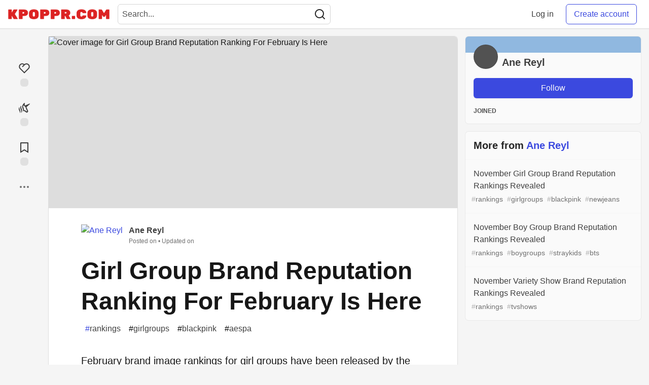

--- FILE ---
content_type: text/html; charset=utf-8
request_url: https://kpoppr.com/anereyl/girl-group-member-brand-reputation-ranking-for-february-is-here-5889
body_size: 20932
content:
<!DOCTYPE html>
<html lang="en">
  <head>
    <meta charset="utf-8">
    <title>Girl Group Brand Reputation Ranking For February Is Here - Kpoppr.com</title>
      <meta name="last-updated" content="2026-01-23 19:39:09 UTC">
      <meta name="user-signed-in" content="false">
      <meta name="head-cached-at" content="1769197149">
      <meta name="environment" content="production">
      <link rel="stylesheet" href="/assets/minimal-a36f946cbf3e7f7a58d3bebb55af226c40763139e924dbe0551a2e1c1d029ee7.css" media="all" id="main-minimal-stylesheet" />
<link rel="stylesheet" href="/assets/views-a9298f924f603832afc6a482b31ac4d3f812e92e85eaf97d4d0345a5811502ed.css" media="all" id="main-views-stylesheet" />
<link rel="stylesheet" href="/assets/crayons-8d44ddae8bef44de0e6f6ce3967f1b5f49f3b7c70569b8e1d5edfc3f8bd1f07d.css" media="all" id="main-crayons-stylesheet" />

      <script src="/assets/base-8f6890dfaa49d3c338cd3c5cbcaa6fa7d4fbf2f2ca819c277593db480bf2d840.js" defer="defer"></script>
        <script src="/packs/js/runtime~base-48f1533701a5dec5bdb7.js" defer="defer"></script>
<script src="/packs/js/base-7e5bd004ae429db47032.chunk.js" defer="defer"></script>
<script src="/packs/js/runtime~Search-1aab6576f9dae42ae89d.js" defer="defer"></script>
<script src="/packs/js/0-7c1518b48331895835c5.chunk.js" defer="defer"></script>
<script src="/packs/js/1-f506ee9eff67e5e6332d.chunk.js" defer="defer"></script>
<script src="/packs/js/Search-091e9b0df0b6c7f11ea3.chunk.js" defer="defer"></script>
      
    <link rel="canonical" href="https://kpoppr.com/anereyl/girl-group-member-brand-reputation-ranking-for-february-is-here-5889" />
    <meta name="description" content="February brand image rankings for girl groups have been released by the Korean Business Research... Tagged with rankings, girlgroups, blackpink, aespa.">
    <meta name="keywords" content="rankings, girlgroups, blackpink, aespa, kpop, kpop news, kpop groups, kpop forum, kpoppr, kpopper, kpop articles, hallyu">

    <meta property="og:type" content="article" />
    <meta property="og:url" content="https://kpoppr.com/anereyl/girl-group-member-brand-reputation-ranking-for-february-is-here-5889" />
    <meta property="og:title" content="Girl Group Brand Reputation Ranking For February Is Here" />
    <meta property="og:description" content="February brand image rankings for girl groups have been released by the Korean Business Research..." />
    <meta property="og:site_name" content="Kpoppr.com" />
    <meta name="twitter:site" content="@kpopprdotcom">
    <meta name="twitter:creator" content="@">
    <meta name="twitter:title" content="Girl Group Brand Reputation Ranking For February Is Here">
    <meta name="twitter:description" content="February brand image rankings for girl groups have been released by the Korean Business Research...">
    <meta name="twitter:card" content="summary_large_image">
    <meta name="twitter:widgets:new-embed-design" content="on">
    <meta name="robots" content="max-snippet:-1, max-image-preview:large, max-video-preview:-1">
      <meta property="og:image" content="https://kpoppr.com/images/cSoOvVqyqSTVXNKT-l0Ad6QGjO5Vjl77q7sFJORrTcE/s:1000:500/mb:500000/ar:1/aHR0cHM6Ly9rcG9w/cHIuY29tL3VwbG9h/ZHMvYXJ0aWNsZXMv/M3JzeHZxZTM4b2Zi/b213MHdtOGUucG5n" />
      <meta name="twitter:image:src" content="https://kpoppr.com/images/cSoOvVqyqSTVXNKT-l0Ad6QGjO5Vjl77q7sFJORrTcE/s:1000:500/mb:500000/ar:1/aHR0cHM6Ly9rcG9w/cHIuY29tL3VwbG9h/ZHMvYXJ0aWNsZXMv/M3JzeHZxZTM4b2Zi/b213MHdtOGUucG5n">

      <meta name="viewport" content="width=device-width, initial-scale=1.0, viewport-fit=cover">
      <link rel="icon" type="image/x-icon" href="https://kpoppr.com/images/dZEbZXe7V0sGHH9z5BnMicbCDHG9_Ww4ITq_M5E2SQI/w:32/mb:500000/ar:1/aHR0cHM6Ly9rcG9w/cHIuY29tL2Fzc2V0/cy9mYXZpY29uLTZk/MWFlM2FmY2ExNDVk/YTU5MWY3NDUyYTI5/ZjIzNDkzNTU0MTc0/NjFjOThlMTFmYmE5/MWRkOGIxZDYyZmEw/ZTIuaWNv" />
      <link rel="apple-touch-icon" href="https://kpoppr.com/images/cqll30Zz0PcvfUoOOF02gn8P3tEpnYKDYR9pAxRh6n8/w:180/q:80/mb:500000/ar:1/aHR0cHM6Ly9rcG9w/cHIuY29tL3VwbG9h/ZHMvYXJ0aWNsZXMv/azJueWU5eTdlc214/ZXQ4dWU3aW8ucG5n">
      <link rel="apple-touch-icon" sizes="152x152" href="https://kpoppr.com/images/mkkE3bt9itj6QR1bpw6vmxM7MibUu533T93oVI1T4ss/w:152/q:80/mb:500000/ar:1/aHR0cHM6Ly9rcG9w/cHIuY29tL3VwbG9h/ZHMvYXJ0aWNsZXMv/azJueWU5eTdlc214/ZXQ4dWU3aW8ucG5n">
      <link rel="apple-touch-icon" sizes="180x180" href="https://kpoppr.com/images/cqll30Zz0PcvfUoOOF02gn8P3tEpnYKDYR9pAxRh6n8/w:180/q:80/mb:500000/ar:1/aHR0cHM6Ly9rcG9w/cHIuY29tL3VwbG9h/ZHMvYXJ0aWNsZXMv/azJueWU5eTdlc214/ZXQ4dWU3aW8ucG5n">
      <link rel="apple-touch-icon" sizes="167x167" href="https://kpoppr.com/images/fzaem62wPDXWg32AbIvdiZG1XfCZL-gfYqIao_p-4Bs/w:167/q:80/mb:500000/ar:1/aHR0cHM6Ly9rcG9w/cHIuY29tL3VwbG9h/ZHMvYXJ0aWNsZXMv/azJueWU5eTdlc214/ZXQ4dWU3aW8ucG5n">
      <link href="https://kpoppr.com/images/so3MvPbRxyNezgcnpCph8DAeGhAORn3vnDnadAPBrkU/w:192/q:80/mb:500000/ar:1/aHR0cHM6Ly9rcG9w/cHIuY29tL3VwbG9h/ZHMvYXJ0aWNsZXMv/azJueWU5eTdlc214/ZXQ4dWU3aW8ucG5n" rel="icon" sizes="192x192" />
      <link href="https://kpoppr.com/images/NI61yuki4IoG1wOxsAxV91Glz1jrt1cS8DxeTmzhYuw/w:128/q:80/mb:500000/ar:1/aHR0cHM6Ly9rcG9w/cHIuY29tL3VwbG9h/ZHMvYXJ0aWNsZXMv/azJueWU5eTdlc214/ZXQ4dWU3aW8ucG5n" rel="icon" sizes="128x128" />
      <meta name="apple-mobile-web-app-title" content="kpoppr.com">
      <meta name="application-name" content="kpoppr.com">
      <meta name="theme-color" content="#ffffff" media="(prefers-color-scheme: light)">
      <meta name="theme-color" content="#000000" media="(prefers-color-scheme: dark)">
      <link rel="search" href="https://kpoppr.com/open-search.xml" type="application/opensearchdescription+xml" title="Kpoppr.com" />

      <meta property="forem:name" content="Kpoppr.com" />
      <meta property="forem:logo" content="https://kpoppr.com/images/JplNDyCw_9IqMgPrt_Q1kLc54UX97Ki-P7TQF-lmmFY/w:512/q:80/mb:500000/ar:1/aHR0cHM6Ly9rcG9w/cHIuY29tL3VwbG9h/ZHMvYXJ0aWNsZXMv/azJueWU5eTdlc214/ZXQ4dWU3aW8ucG5n" />
      <meta property="forem:domain" content="kpoppr.com" />
      <script async src="https://pagead2.googlesyndication.com/pagead/js/adsbygoogle.js?client=ca-pub-7635760714448815" crossorigin="anonymous"></script>
  </head>
      <body
        class="sans-serif-article-body default-header"
        data-user-status="logged-out"
        data-community-name="Kpoppr.com"
        data-locale="en"
        data-honeybadger-key="hbp_qUWaA3PQkXlX2YOvJxLno6RMzCOt8Q0zzJb0"
        data-deployed-at="2026-01-09T06:36:54Z"
        data-latest-commit-id="09178c4"
        data-ga-tracking="UA-33471918-1"
        data-ga4-tracking-id=""
        >
        <link rel="stylesheet" href="/assets/minimal-a36f946cbf3e7f7a58d3bebb55af226c40763139e924dbe0551a2e1c1d029ee7.css" media="all" id="secondary-minimal-stylesheet" />
<link rel="stylesheet" href="/assets/views-a9298f924f603832afc6a482b31ac4d3f812e92e85eaf97d4d0345a5811502ed.css" media="all" id="secondary-views-stylesheet" />
<link rel="stylesheet" href="/assets/crayons-8d44ddae8bef44de0e6f6ce3967f1b5f49f3b7c70569b8e1d5edfc3f8bd1f07d.css" media="all" id="secondary-crayons-stylesheet" />

        <div id="body-styles">
          <style>
            :root {
              --accent-brand-lighter-rgb: 80, 99, 301;
              --accent-brand-rgb: 59, 73, 223;
              --accent-brand-darker-rgb: 47, 58, 178;
            }
          </style>
        </div>
        <div id="audiocontent" data-podcast="">
          
        </div>
        <div class="navigation-progress" id="navigation-progress"></div>
<header class="crayons-header print-hidden">
  <span id="route-change-target" tabindex="-1"></span>
  <a href="#main-content" class="skip-content-link">Skip to content</a>
  <div class="crayons-header__container">
    <span class="inline-block m:hidden ">
      <button class="c-btn c-btn--icon-alone js-hamburger-trigger mx-2">
        <svg xmlns="http://www.w3.org/2000/svg" width="24" height="24" viewBox="0 0 24 24" role="img" aria-labelledby="aggby1r6w11gsjw70cfkjf34d503et60" class="crayons-icon"><title id="aggby1r6w11gsjw70cfkjf34d503et60">Navigation menu</title>
    <path d="M3 4h18v2H3V4zm0 7h18v2H3v-2zm0 7h18v2H3v-2z"></path>
</svg>

      </button>
    </span>
    <a href="/" class="site-logo" aria-label="Kpoppr.com Home">
    <img class="site-logo__img" src="https://kpoppr.com/uploads/logos/resized_logo_FzlMFBRHjCMrwaWUD0B3.png" alt="Kpoppr.com">
</a>


    <div class="crayons-header--search js-search-form" id="header-search">
      <form accept-charset="UTF-8" method="get" action="/search" role="search">
        <div class="crayons-fields crayons-fields--horizontal">
          <div class="crayons-field flex-1 relative">
            <input class="crayons-header--search-input crayons-textfield js-search-input" type="text" id="nav-search" name="q" placeholder="Search..." autocomplete="off" />
            <button type="submit" aria-label="Search" class="c-btn c-btn--icon-alone absolute inset-px left-auto mt-0 py-0">
              <svg xmlns="http://www.w3.org/2000/svg" width="24" height="24" viewBox="0 0 24 24" role="img" aria-labelledby="ae0eck2qz036casc39xgh9aunch0pycg" aria-hidden="true" class="crayons-icon"><title id="ae0eck2qz036casc39xgh9aunch0pycg">Search</title>
    <path d="M18.031 16.617l4.283 4.282-1.415 1.415-4.282-4.283A8.96 8.96 0 0111 20c-4.968 0-9-4.032-9-9s4.032-9 9-9 9 4.032 9 9a8.96 8.96 0 01-1.969 5.617zm-2.006-.742A6.977 6.977 0 0018 11c0-3.868-3.133-7-7-7-3.868 0-7 3.132-7 7 0 3.867 3.132 7 7 7a6.977 6.977 0 004.875-1.975l.15-.15z"></path>
</svg>

            </button>
          </div>
        </div>
      </form>
    </div>

    <div class="flex items-center h-100 ml-auto">
      <a class="c-link c-link--icon-alone c-link--block m:hidden mx-1" id="search-link" aria-label="Search" href="/search">
        <svg xmlns="http://www.w3.org/2000/svg" width="24" height="24" viewBox="0 0 24 24" role="img" aria-labelledby="a5cxqjs0i6epyyuuga721f9uuba10h5y" class="crayons-icon"><title id="a5cxqjs0i6epyyuuga721f9uuba10h5y">Search</title>
    <path d="M18.031 16.617l4.283 4.282-1.415 1.415-4.282-4.283A8.96 8.96 0 0111 20c-4.968 0-9-4.032-9-9s4.032-9 9-9 9 4.032 9 9a8.96 8.96 0 01-1.969 5.617zm-2.006-.742A6.977 6.977 0 0018 11c0-3.868-3.133-7-7-7-3.868 0-7 3.132-7 7 0 3.867 3.132 7 7 7a6.977 6.977 0 004.875-1.975l.15-.15z"></path>
</svg>

      </a>
        <span class="hidden m:block">
          <a href="/enter" class="c-link c-link--block mr-2 whitespace-nowrap ml-auto" data-no-instant>
            Log in
          </a>
        </span>

        <a href="/enter?state=new-user" class="c-cta c-cta--branded whitespace-nowrap mr-2" data-no-instant>
          Create account
        </a>
    </div>
  </div>
</header>

<div class="hamburger">
  <div class="hamburger__content">
    <header class="hamburger__content__header">
      <h2 class="fs-l fw-bold flex-1 break-word lh-tight">Kpoppr.com</h2>

      <button class="c-btn c-btn--icon-alone js-hamburger-trigger shrink-0" aria-label="Close">
        <svg xmlns="http://www.w3.org/2000/svg" width="24" height="24" viewBox="0 0 24 24" role="img" aria-labelledby="a2gkdr45w95hgtx76jwayygrvc9gp067" aria-hidden="true" class="crayons-icon c-btn__icon"><title id="a2gkdr45w95hgtx76jwayygrvc9gp067">Close</title><path d="M12 10.586l4.95-4.95 1.414 1.414-4.95 4.95 4.95 4.95-1.414 1.414-4.95-4.95-4.95 4.95-1.414-1.414 4.95-4.95-4.95-4.95L7.05 5.636l4.95 4.95z"></path></svg>

      </button>
    </header>

    <div class="p-2">
      <div class="crayons-card crayons-card--secondary p-4">
  <h2 class="crayons-subtitle-2 lh-tight mb-4">
    <a href="/" class="c-link c-link--branded">Kpoppr.com</a> is a community of amazing kpop fans

  </h2>
    <p class="color-base-70 mb-4">
      Join now and start writing about your favorite K-Pop bias! And gain followers!
    </p>
  <div>
    <a href="/enter?state=new-user" class="c-cta c-cta--branded justify-center w-100 mb-1" aria-label="Create new account">Create account</a>
    <a href="/enter" class="c-link c-link--block justify-center" aria-label="Log in">Log in</a>
  </div>
</div>

      
<nav class="mb-4 mt-4" data-testid="main-nav" aria-label="Kpoppr.com">
  <ul class="default-navigation-links sidebar-navigation-links spec-sidebar-navigation-links">
        <li>
    <a href="/" class="sidebar-navigation-link c-link c-link--block c-link--icon-left">
      <span class="c-link__icon">
        <svg xmlns="http://www.w3.org/2000/svg" viewBox="0 0 44 44" width="24" height="24">
    <g class="nc-icon-wrapper">
        <path fill="#A0041E" d="M13.344 18.702h-2a.5.5 0 01-.5-.5v-7a.5.5 0 01.5-.5h2a.5.5 0 01.5.5v7a.5.5 0 01-.5.5z"/>
        <path fill="#FFE8B6" d="M9 20L22 7l13 13v17H9z"/>
        <path fill="#FFCC4D" d="M22 20h1v16h-1z"/>
        <path fill="#66757F" d="M35 21a.997.997 0 01-.707-.293L22 8.414 9.707 20.707a1 1 0 11-1.414-1.414l13-13a.999.999 0 011.414 0l13 13A.999.999 0 0135 21z"/>
        <path fill="#66757F" d="M22 21a.999.999 0 01-.707-1.707l6.5-6.5a1 1 0 111.414 1.414l-6.5 6.5A.997.997 0 0122 21z"/>
        <path fill="#C1694F" d="M14 30h4v6h-4z"/>
        <path fill="#55ACEE" d="M14 21h4v4h-4zm12.5 0h4v4h-4zm0 9h4v4h-4z"/>
        <path fill="#5C913B" d="M37.5 37.5A1.5 1.5 0 0136 39H8a1.5 1.5 0 010-3h28a1.5 1.5 0 011.5 1.5z"/>
    </g>
</svg>

      </span>
      Home
    </a>
  </li>

        <li>
    <a href="/t/news" class="sidebar-navigation-link c-link c-link--block c-link--icon-left">
      <span class="c-link__icon">
        <svg xmlns="http://www.w3.org/2000/svg" xmlns:xlink="http://www.w3.org/1999/xlink" aria-hidden="true" role="img" id="footer-icon-name" width="1em" height="1em" preserveAspectRatio="xMidYMid meet" viewBox="0 0 36 36"><path fill="#99AAB5" d="M33 36H4c4 0 3-9 3-9c0-2.209 1.791-15 4-15h21s4 0 4 4v17s0 3-3 3z"></path><path fill="#CCD6DD" d="M30 33c0 3 3 3 3 3H3s-3 0-3-4V4a4 4 0 0 1 4-4h22a4 4 0 0 1 4 4v29z"></path><path fill="#99AAB5" d="M27 20a1 1 0 0 1-1 1h-8a1 1 0 1 1 0-2h8a1 1 0 0 1 1 1zm0-4a1 1 0 0 1-1 1h-8a1 1 0 1 1 0-2h8a1 1 0 0 1 1 1zm0-4a1 1 0 0 1-1 1h-8a1 1 0 1 1 0-2h8a1 1 0 0 1 1 1zm0 12a1 1 0 0 1-1 1H4a1 1 0 1 1 0-2h22a1 1 0 0 1 1 1zm0 4a1 1 0 0 1-1 1H4a1 1 0 1 1 0-2h22a1 1 0 0 1 1 1zm0 4a1 1 0 0 1-1 1H4a1 1 0 1 1 0-2h22a1 1 0 0 1 1 1zM25 9s2 0 2-2V5s0-2-2-2H5S3 3 3 5v2s0 2 2 2h20z"></path><path fill="#55ACEE" d="M13 21s2 0 2-2v-6s0-2-2-2H5s-2 0-2 2v6s0 2 2 2h8z"></path></svg>

      </span>
      News
    </a>
  </li>

      
        <li>
    <a href="/pod" class="sidebar-navigation-link c-link c-link--block c-link--icon-left">
      <span class="c-link__icon">
        <svg xmlns="http://www.w3.org/2000/svg"  viewBox="0 0 30 30" width="30px" height="30px"><path fill="#b2a9d1" d="M2.5 2.5H27.5V27.5H2.5z"/><path fill="#8b75a1" d="M28,28H2V2h26V28z M3,27h24V3H3V27z"/><path fill="#fff" d="M14.99 11A2 2 0 1 0 14.99 15A2 2 0 1 0 14.99 11Z"/><path fill="#fff" d="M9.99,14c0-2.757,2.243-5,5-5s5,2.243,5,5c0,0.986-0.296,1.901-0.791,2.676 c0.179,0.377,0.306,0.772,0.38,1.182c0.879-1.044,1.412-2.39,1.412-3.858c0-3.309-2.691-6-6-6s-6,2.691-6,6 c0,1.469,0.532,2.814,1.411,3.858c0.074-0.41,0.2-0.806,0.38-1.182C10.286,15.9,9.99,14.986,9.99,14z"/><path fill="#fff" d="M14.99,5c-4.963,0-9,4.038-9,9c0,3.381,1.876,6.329,4.64,7.867l-0.14-1.258 c-2.111-1.442-3.5-3.866-3.5-6.609c0-4.411,3.589-8,8-8s8,3.589,8,8c0,2.743-1.389,5.167-3.5,6.609l-0.139,1.258 c2.764-1.538,4.639-4.486,4.639-7.867C23.99,9.038,19.953,5,14.99,5z"/><path fill="#fff" d="M14.994,25h-0.008c-1.136,0-2.091-0.854-2.216-1.984l-0.449-4.04C12.144,17.388,13.387,16,14.984,16 h0.011c1.597,0,2.84,1.388,2.664,2.976l-0.449,4.04C17.085,24.146,16.13,25,14.994,25z"/></svg>
      </span>
      Podcasts
    </a>
  </li>

      
        <li>
    <a href="/contact" class="sidebar-navigation-link c-link c-link--block c-link--icon-left">
      <span class="c-link__icon">
        <svg xmlns="http://www.w3.org/2000/svg" viewBox="0 0 44 44" width="24" height="24">
    <g class="nc-icon-wrapper">
        <path fill="#FFAC33" d="M38.724 33.656c-1.239-.01-1.241 1.205-1.241 1.205H22.5c-5.246 0-9.5-4.254-9.5-9.5s4.254-9.5 9.5-9.5 9.5 4.254 9.5 9.5c0 3.062-1.6 5.897-3.852 7.633h5.434C35.022 30.849 36 28.139 36 25.361c0-7.456-6.045-13.5-13.5-13.5-7.456 0-13.5 6.044-13.5 13.5 0 7.455 6.044 13.5 13.5 13.5h14.982s-.003 1.127 1.241 1.139c1.238.012 1.228-1.245 1.228-1.245l.014-3.821s.001-1.267-1.241-1.278zM9 18.26a16.047 16.047 0 014-4.739V13c0-5 5-7 5-8s-1-1-1-1H5C4 4 4 5 4 5c0 1 5 3.333 5 7.69v5.57z"/>
        <path fill="#BE1931" d="M17.091 33.166a9.487 9.487 0 01-4.045-8.72l-3.977-.461c-.046.452-.069.911-.069 1.376 0 4.573 2.28 8.608 5.76 11.051l2.331-3.246z"/>
        <path fill="#BE1931" d="M10 29.924s-5.188-.812-5 1 5-1 5-1zm0 .312s-4.125 2.688-2.938 3.75S10 30.236 10 30.236z"/>
    </g>
</svg>

      </span>
      Contact
    </a>
  </li>

  </ul>
</nav>

  <nav class="mb-4" data-testid="other-nav" aria-labelledby="other-nav-heading-hamburger">
    <h2 id="other-nav-heading-hamburger" class="crayons-subtitle-3 py-2 pl-3">
      Other
    </h2>
    <ul class="other-navigation-links sidebar-navigation-links spec-sidebar-navigation-links">
          <li>
    <a href="/code-of-conduct" class="sidebar-navigation-link c-link c-link--block c-link--icon-left">
      <span class="c-link__icon">
        <svg width="24" height="24" viewBox="0 0 24 24" fill="none" xmlns="http://www.w3.org/2000/svg">
    <path d="M21.42 11.953c0-.28-.067-.541-.178-.78-.745-2.403-4.233-2.227-9.194-2.345-.83-.02-.355-.999-.064-3.149.19-1.398-.712-3.545-2.228-3.545-2.499 0-.095 1.971-2.304 6.845-1.18 2.605-3.82 1.146-3.82 3.762v5.955c0 1.018.1 1.997 1.532 2.158C6.553 21.011 6.241 22 8.244 22h10.024a1.854 1.854 0 0 0 1.851-1.852c0-.424-.148-.81-.387-1.121.566-.318.955-.916.955-1.61 0-.423-.148-.809-.386-1.12.568-.317.958-.916.958-1.612 0-.505-.205-.963-.534-1.298.42-.34.695-.853.695-1.434z" fill="#FFDB5E"/>
    <path d="M14.789 13.805h4.78c.65 0 1.26-.348 1.592-.907a.486.486 0 0 0-.837-.496.882.882 0 0 1-.756.43h-4.894a.88.88 0 0 1 0-1.758h3.27a.486.486 0 0 0 0-.972h-3.27c-1.022 0-1.852.83-1.852 1.851 0 .57.264 1.074.67 1.414a1.844 1.844 0 0 0-.555 1.318c0 .571.265 1.077.673 1.416a1.844 1.844 0 0 0 .233 2.822 1.837 1.837 0 0 0-.474 1.225c0 1.02.831 1.851 1.852 1.851h3.047c.65 0 1.26-.347 1.593-.906a.486.486 0 0 0-.836-.497.886.886 0 0 1-.757.431H15.22a.88.88 0 0 1 0-1.759h3.615a1.86 1.86 0 0 0 1.592-.907.486.486 0 1 0-.835-.497.873.873 0 0 1-.757.432h-3.924a.88.88 0 0 1 0-1.76h4.495c.65 0 1.26-.347 1.592-.906a.486.486 0 0 0-.835-.497.874.874 0 0 1-.757.431h-4.618a.88.88 0 0 1 0-1.759z" fill="#EE9547"/>
</svg>

      </span>
      Code of Conduct
    </a>
  </li>

          <li>
    <a href="/privacy" class="sidebar-navigation-link c-link c-link--block c-link--icon-left">
      <span class="c-link__icon">
        <svg xmlns="http://www.w3.org/2000/svg" viewBox="0 0 44 44" width="24" height="24">
    <g transform="translate(4 4)">
        <circle fill="#FFCC4D" cx="18" cy="18" r="18"/>
        <path fill="#664500" d="M27.335 23.629a.501.501 0 00-.635-.029c-.039.029-3.922 2.9-8.7 2.9-4.766 0-8.662-2.871-8.7-2.9a.5.5 0 10-.729.657C8.7 24.472 11.788 29.5 18 29.5s9.301-5.028 9.429-5.243a.499.499 0 00-.094-.628z"/>
        <path fill="#65471B" d="M18 26.591c-.148 0-.291-.011-.438-.016v4.516h.875v-4.517c-.145.005-.289.017-.437.017z"/>
        <path fill="#FFF" d="M22 26c.016-.004-1.45.378-2.446.486-.366.042-.737.076-1.117.089v4.517H20c1.1 0 2-.9 2-2V26zm-8 0c-.016-.004 1.45.378 2.446.486.366.042.737.076 1.117.089v4.517H16c-1.1 0-2-.9-2-2V26z"/>
        <path fill="#65471B" d="M27.335 23.629a.501.501 0 00-.635-.029c-.03.022-2.259 1.668-5.411 2.47-.443.113-1.864.43-3.286.431-1.424 0-2.849-.318-3.292-.431-3.152-.802-5.381-2.448-5.411-2.47a.501.501 0 00-.729.657c.097.162 1.885 3.067 5.429 4.481v-1.829c-.016-.004 1.45.378 2.446.486.366.042.737.076 1.117.089.146.005.289.016.437.016.148 0 .291-.011.438-.016.38-.013.751-.046 1.117-.089.996-.108 2.462-.49 2.446-.486v1.829c3.544-1.414 5.332-4.319 5.429-4.481a.5.5 0 00-.095-.628zm-.711-9.605c0 1.714-.938 3.104-2.096 3.104-1.157 0-2.096-1.39-2.096-3.104s.938-3.104 2.096-3.104c1.158 0 2.096 1.39 2.096 3.104zm-17.167 0c0 1.714.938 3.104 2.096 3.104 1.157 0 2.096-1.39 2.096-3.104s-.938-3.104-2.096-3.104c-1.158 0-2.096 1.39-2.096 3.104z"/>
        <path fill="#292F33" d="M34.808 9.627c-.171-.166-1.267.274-2.376-.291-2.288-1.166-8.07-2.291-11.834.376-.403.285-2.087.333-2.558.313-.471.021-2.155-.027-2.558-.313-3.763-2.667-9.545-1.542-11.833-.376-1.109.565-2.205.125-2.376.291-.247.239-.247 1.196.001 1.436.246.239 1.477.515 1.722 1.232.247.718.249 4.958 2.213 6.424 1.839 1.372 6.129 1.785 8.848.238 2.372-1.349 2.289-4.189 2.724-5.881.155-.603.592-.907 1.26-.907s1.105.304 1.26.907c.435 1.691.351 4.532 2.724 5.881 2.719 1.546 7.009 1.133 8.847-.238 1.965-1.465 1.967-5.706 2.213-6.424.245-.717 1.476-.994 1.722-1.232.248-.24.249-1.197.001-1.436zm-20.194 3.65c-.077 1.105-.274 3.227-1.597 3.98-.811.462-1.868.743-2.974.743h-.001c-1.225 0-2.923-.347-3.587-.842-.83-.619-1.146-3.167-1.265-4.12-.076-.607-.28-2.09.388-2.318 1.06-.361 2.539-.643 4.052-.643.693 0 3.021.043 4.155.741 1.005.617.872 1.851.829 2.459zm16.278-.253c-.119.954-.435 3.515-1.265 4.134-.664.495-2.362.842-3.587.842h-.001c-1.107 0-2.163-.281-2.975-.743-1.323-.752-1.52-2.861-1.597-3.966-.042-.608-.176-1.851.829-2.468 1.135-.698 3.462-.746 4.155-.746 1.513 0 2.991.277 4.052.638.668.228.465 1.702.389 2.309z"/>
    </g>
</svg>

      </span>
      Privacy Policy
    </a>
  </li>

          <li>
    <a href="/terms" class="sidebar-navigation-link c-link c-link--block c-link--icon-left">
      <span class="c-link__icon">
        <svg xmlns="http://www.w3.org/2000/svg" viewBox="0 0 44 44" width="24" height="24">
    <g transform="translate(4 4)">
        <ellipse fill="#F5F8FA" cx="8.828" cy="18" rx="7.953" ry="13.281"/>
        <path fill="#E1E8ED" d="M8.828 32.031C3.948 32.031.125 25.868.125 18S3.948 3.969 8.828 3.969 17.531 10.132 17.531 18s-3.823 14.031-8.703 14.031zm0-26.562C4.856 5.469 1.625 11.09 1.625 18s3.231 12.531 7.203 12.531S16.031 24.91 16.031 18 12.8 5.469 8.828 5.469z"/>
        <circle fill="#8899A6" cx="6.594" cy="18" r="4.96"/>
        <circle fill="#292F33" cx="6.594" cy="18" r="3.565"/>
        <circle fill="#F5F8FA" cx="7.911" cy="15.443" r="1.426"/>
        <ellipse fill="#F5F8FA" cx="27.234" cy="18" rx="7.953" ry="13.281"/>
        <path fill="#E1E8ED" d="M27.234 32.031c-4.88 0-8.703-6.163-8.703-14.031s3.823-14.031 8.703-14.031S35.938 10.132 35.938 18s-3.824 14.031-8.704 14.031zm0-26.562c-3.972 0-7.203 5.622-7.203 12.531 0 6.91 3.231 12.531 7.203 12.531S34.438 24.91 34.438 18 31.206 5.469 27.234 5.469z"/>
        <circle fill="#8899A6" cx="25" cy="18" r="4.96"/>
        <circle fill="#292F33" cx="25" cy="18" r="3.565"/>
        <circle fill="#F5F8FA" cx="26.317" cy="15.443" r="1.426"/>
    </g>
</svg>

      </span>
      Terms of Use
    </a>
  </li>

    </ul>
  </nav>

<div class="flex justify-start mb-4">
    <a
    href="https://twitter.com/kpopprdotcom"
    target="_blank"
    class="c-link c-link--icon-alone c-link--block mx-1"
    rel="noopener">
    <svg xmlns="http://www.w3.org/2000/svg" width="24" height="24" viewBox="0 0 24 24" role="img" aria-labelledby="ahbik3pqw14nl86q5tj7al01czy9xlij" class="crayons-icon c-link__icon"><title id="ahbik3pqw14nl86q5tj7al01czy9xlij">Twitter</title>
    <path d="M22.162 5.656a8.383 8.383 0 01-2.402.658A4.196 4.196 0 0021.6 4c-.82.488-1.719.83-2.656 1.015a4.182 4.182 0 00-7.126 3.814 11.874 11.874 0 01-8.62-4.37 4.168 4.168 0 00-.566 2.103c0 1.45.738 2.731 1.86 3.481a4.168 4.168 0 01-1.894-.523v.052a4.185 4.185 0 003.355 4.101 4.211 4.211 0 01-1.89.072A4.185 4.185 0 007.97 16.65a8.395 8.395 0 01-6.191 1.732 11.83 11.83 0 006.41 1.88c7.693 0 11.9-6.373 11.9-11.9 0-.18-.005-.362-.013-.54a8.495 8.495 0 002.087-2.165l-.001-.001z" fill="#65bbf2"></path>
</svg>

  </a>
  <a
    href="https://facebook.com/kpopprdotcom"
    target="_blank"
    class="c-link c-link--icon-alone c-link--block mx-1"
    rel="noopener">
    <svg xmlns="http://www.w3.org/2000/svg" width="24" height="24" viewBox="0 0 24 24" role="img" aria-labelledby="a55srys2tjjj8nwlyhwtcuergmp601ts" class="crayons-icon c-link__icon"><title id="a55srys2tjjj8nwlyhwtcuergmp601ts">Facebook</title>
    <path d="M15.402 21v-6.966h2.333l.349-2.708h-2.682V9.598c0-.784.218-1.319 1.342-1.319h1.434V5.857a19.188 19.188 0 00-2.09-.107c-2.067 0-3.482 1.262-3.482 3.58v1.996h-2.338v2.708h2.338V21H4a1 1 0 01-1-1V4a1 1 0 011-1h16a1 1 0 011 1v16a1 1 0 01-1 1h-4.598z"></path>
</svg>

  </a>
  <a
    href="https://instagram.com/writingonkpoppr"
    target="_blank"
    class="c-link c-link--icon-alone c-link--block mx-1"
    rel="noopener">
    <svg xmlns="http://www.w3.org/2000/svg" width="24" height="24" viewBox="0 0 24 24" role="img" aria-labelledby="a383ttm6595ohio4tn73b4fioijhcy05" class="crayons-icon c-link__icon"><title id="a383ttm6595ohio4tn73b4fioijhcy05">Instagram</title>
    <path d="M12 2c2.717 0 3.056.01 4.122.06 1.065.05 1.79.217 2.428.465.66.254 1.216.598 1.772 1.153.509.5.902 1.105 1.153 1.772.247.637.415 1.363.465 2.428.047 1.066.06 1.405.06 4.122 0 2.717-.01 3.056-.06 4.122-.05 1.065-.218 1.79-.465 2.428a4.883 4.883 0 01-1.153 1.772c-.5.508-1.105.902-1.772 1.153-.637.247-1.363.415-2.428.465-1.066.047-1.405.06-4.122.06-2.717 0-3.056-.01-4.122-.06-1.065-.05-1.79-.218-2.428-.465a4.89 4.89 0 01-1.772-1.153 4.904 4.904 0 01-1.153-1.772c-.248-.637-.415-1.363-.465-2.428C2.013 15.056 2 14.717 2 12c0-2.717.01-3.056.06-4.122.05-1.066.217-1.79.465-2.428a4.88 4.88 0 011.153-1.772A4.897 4.897 0 015.45 2.525c.638-.248 1.362-.415 2.428-.465C8.944 2.013 9.283 2 12 2zm0 5a5 5 0 100 10 5 5 0 000-10zm6.5-.25a1.25 1.25 0 10-2.5 0 1.25 1.25 0 002.5 0zM12 9a3 3 0 110 6 3 3 0 010-6z"></path>
</svg>

  </a>

</div>

    </div>
  </div>
  <div class="hamburger__overlay js-hamburger-trigger"></div>
</div>


        <div id="active-broadcast" class="broadcast-wrapper"></div>
        <div id="message-notice"></div>
<div id="page-content" class="wrapper stories stories-show" data-current-page="stories-show">
  <div id="page-content-inner">
    <div id="page-route-change" class="screen-reader-only" aria-live="polite" aria-atomic="true"></div>
    


<style>
  .html-variant-wrapper { display: none}
</style>

<script src="https://unpkg.com/@webcomponents/webcomponentsjs@2.2.10/webcomponents-loader.js"
        integrity="sha384-3HK5hxQbkFqOIxMbpROlRmRtYl2LBZ52t+tqcjzsmr9NJuOWQxl8RgQSyFvq2lhy"
        crossorigin="anonymous" defer></script>

  <script src="/packs/js/runtime~webShare-69e5070e94bbbe30d730.js" defer="defer"></script>
<script src="/packs/js/webShare-9199f8c3a107577a0b95.chunk.js" defer="defer"></script>
<script src="/packs/js/runtime~articlePage-b72764fa032fc9e27583.js" defer="defer"></script>
<script src="/packs/js/0-7c1518b48331895835c5.chunk.js" defer="defer"></script>
<script src="/packs/js/1-f506ee9eff67e5e6332d.chunk.js" defer="defer"></script>
<script src="/packs/js/articlePage-8423c2b454964563ac58.chunk.js" defer="defer"></script>
<script src="/packs/js/runtime~commentDropdowns-ea2003d94e79fa54bcd0.js" defer="defer"></script>
<script src="/packs/js/commentDropdowns-beaf8edaa7c6e8cf34c8.chunk.js" defer="defer"></script>

    <script type="application/ld+json">
      {"@context":"http://schema.org","@type":"Article","mainEntityOfPage":{"@type":"WebPage","@id":"https://kpoppr.com/anereyl/girl-group-member-brand-reputation-ranking-for-february-is-here-5889"},"url":"https://kpoppr.com/anereyl/girl-group-member-brand-reputation-ranking-for-february-is-here-5889","image":["https://kpoppr.com/images/pmElM_g3N7Mdm42FjQiN0RjOBULfGtHe3PB0im-QKII/s:1080:1080/mb:500000/ar:1/aHR0cHM6Ly9rcG9w/cHIuY29tL3VwbG9h/ZHMvYXJ0aWNsZXMv/M3JzeHZxZTM4b2Zi/b213MHdtOGUucG5n","https://kpoppr.com/images/6_JR8vSLa0VNJBPPuncHpEVq0sWOIJogjc2HztSFPjY/s:1280:720/mb:500000/ar:1/aHR0cHM6Ly9rcG9w/cHIuY29tL3VwbG9h/ZHMvYXJ0aWNsZXMv/M3JzeHZxZTM4b2Zi/b213MHdtOGUucG5n","https://kpoppr.com/images/7YzjlFSFxF1n-512nwVNKFVkWxCWjmXzRNgnZhLrw4c/s:1600:900/mb:500000/ar:1/aHR0cHM6Ly9rcG9w/cHIuY29tL3VwbG9h/ZHMvYXJ0aWNsZXMv/M3JzeHZxZTM4b2Zi/b213MHdtOGUucG5n"],"publisher":{"@context":"http://schema.org","@type":"Organization","name":"Kpoppr.com","logo":{"@context":"http://schema.org","@type":"ImageObject","url":"https://kpoppr.com/images/so3MvPbRxyNezgcnpCph8DAeGhAORn3vnDnadAPBrkU/w:192/q:80/mb:500000/ar:1/aHR0cHM6Ly9rcG9w/cHIuY29tL3VwbG9h/ZHMvYXJ0aWNsZXMv/azJueWU5eTdlc214/ZXQ4dWU3aW8ucG5n","width":"192","height":"192"}},"headline":"Girl Group Brand Reputation Ranking For February Is Here","author":{"@context":"http://schema.org","@type":"Person","url":"https://kpoppr.com/anereyl","name":"Ane Reyl"},"datePublished":"2022-02-18T17:20:34Z","dateModified":"2022-02-20T16:17:52Z"}
    </script>

  
<div class="crayons-layout crayons-layout--3-cols crayons-layout--article">
  <aside class="crayons-layout__sidebar-left" aria-label="Article actions">
    <div class="crayons-article-actions print-hidden">
  <div class="crayons-article-actions__inner">

      <button
  id="reaction-butt-like"
  aria-label="Like"
  aria-pressed="false"
  class="crayons-reaction crayons-reaction--like crayons-tooltip__activator relative"
  data-category="like">
    <span class="crayons-reaction__icon crayons-reaction__icon--inactive">
      <svg xmlns="http://www.w3.org/2000/svg" width="24" height="24" viewBox="0 0 24 24" role="img" aria-hidden="true" class="crayons-icon">
    <path d="M21.179 12.794l.013.014L12 22l-9.192-9.192.013-.014A6.5 6.5 0 0112 3.64a6.5 6.5 0 019.179 9.154zM4.575 5.383a4.5 4.5 0 000 6.364L12 19.172l7.425-7.425a4.5 4.5 0 10-6.364-6.364L8.818 9.626 7.404 8.21l3.162-3.162a4.5 4.5 0 00-5.99.334l-.001.001z"></path>
</svg>

    </span>
    <span class="crayons-reaction__count" id="reaction-number-like"><span class="bg-base-40 opacity-25 p-2 inline-block radius-default"></span></span>

    <span data-testid="tooltip" class="crayons-tooltip__content">
      Like
    </span>
</button>

      <button
  id="reaction-butt-unicorn"
  aria-label="React with unicorn"
  aria-pressed="false"
  class="crayons-reaction crayons-reaction--unicorn crayons-tooltip__activator relative"
  data-category="unicorn">
    <span class="crayons-reaction__icon crayons-reaction__icon--inactive">
      <svg xmlns="http://www.w3.org/2000/svg" width="24" height="24" role="img" aria-hidden="true" class="crayons-icon">
    <path d="M5.645 8.013c.013-.265-.261-.323-.4-.183-1.16 1.17-1.822 3.865-.344 7.32.294.961 1.938 3.19.84 6.131l-.003.006c-.094.255.206.404.366.263 1.395-1.226 1.933-3.593 1.1-6.375-.488-1.657-1.955-4.226-1.559-7.162zm-3.22 2.738c.05-.137-.124-.417-.326-.225-.939.893-1.316 2.863-.976 4.605.547 2.878 2.374 3.526 2.066 6.629-.028.102.176.38.348.154 1.546-2.033.409-4.453-.241-6.006-1.005-2.386-1.087-4.118-.871-5.157z" fill="#08090A"></path>
    <path fill-rule="evenodd" clip-rule="evenodd" d="M13.622 7.223l8.579-3.68c.598-.256 1.087.547.6.985l-6.618 5.941c.881 2.043 2.738 6.34 2.931 6.775 1.348 3.031-2.055 4.918-3.807 3.583a7.027 7.027 0 01-.623-.574c-.974-.965-2.419-2.398-5.207-1.877.284-2.115-.313-3.737-.883-5.288-.38-1.032-.747-2.032-.837-3.124-.346-3.329 3.763-8.23 4.696-7.953.386.115.326 1.229.266 2.319-.051.948-.102 1.88.143 2.12.145.142.428.43.76.773zM11.5 16.5l2.5.5 2.5 2 1-.5-2-4.5-1.5-4-1.5-1-1-1-1-1.5L10 8l-.5 1.5 1 2.5 1 4.5z"></path>
</svg>

    </span>
    <span class="crayons-reaction__count" id="reaction-number-unicorn"><span class="bg-base-40 opacity-25 p-2 inline-block radius-default"></span></span>

    <span data-testid="tooltip" class="crayons-tooltip__content">
      Unicorn
    </span>
</button>

      <button
  id="reaction-butt-readinglist"
  aria-label="Add to reading list"
  aria-pressed="false"
  class="crayons-reaction crayons-reaction--readinglist crayons-tooltip__activator relative"
  data-category="readinglist">
    <span class="crayons-reaction__icon crayons-reaction__icon--inactive">
      <svg xmlns="http://www.w3.org/2000/svg" width="24" height="24" viewBox="0 0 24 24" role="img" aria-hidden="true" class="crayons-icon">
    <path d="M5 2h14a1 1 0 011 1v19.143a.5.5 0 01-.766.424L12 18.03l-7.234 4.536A.5.5 0 014 22.143V3a1 1 0 011-1zm13 2H6v15.432l6-3.761 6 3.761V4z"></path>
</svg>

    </span>
    <span class="crayons-reaction__count" id="reaction-number-readinglist"><span class="bg-base-40 opacity-25 p-2 inline-block radius-default"></span></span>

    <span data-testid="tooltip" class="crayons-tooltip__content">
      Save
    </span>
</button>

    <div id="mod-actions-menu-btn-area" class="print-hidden hidden align-center"></div>
    <div class="align-center m:relative">
      <button id="article-show-more-button" aria-controls="article-show-more-dropdown" aria-expanded="false" aria-haspopup="true" class="dropbtn crayons-btn crayons-btn--ghost-dimmed crayons-btn--icon-rounded" aria-label="Share post options">
        <svg xmlns="http://www.w3.org/2000/svg" width="24" height="24" role="img" aria-labelledby="a41yqtxhf10gvqnrf94nhfsgsnl5l0xi" aria-hidden="true" class="crayons-icon dropdown-icon"><title id="a41yqtxhf10gvqnrf94nhfsgsnl5l0xi">More...</title><path fill-rule="evenodd" clip-rule="evenodd" d="M7 12a2 2 0 11-4 0 2 2 0 014 0zm7 0a2 2 0 11-4 0 2 2 0 014 0zm5 2a2 2 0 100-4 2 2 0 000 4z"></path></svg>

      </button>

      <div id="article-show-more-dropdown" class="crayons-dropdown side-bar left-2 right-2 m:right-auto m:left-100 s:left-auto mb-1 m:mb-0 top-unset bottom-100 m:top-0 m:bottom-unset">
        <div>
          <button
            id="copy-post-url-button"
            class="flex justify-between crayons-link crayons-link--block w-100 bg-transparent border-0"
            data-postUrl="https://kpoppr.com/anereyl/girl-group-member-brand-reputation-ranking-for-february-is-here-5889">
            <span class="fw-bold">Copy link</span>
            <svg xmlns="http://www.w3.org/2000/svg" width="24" height="24" viewBox="0 0 24 24" id="article-copy-icon" role="img" aria-labelledby="a5017lo03k7q7bjhuxnrxwnsp2dpload" aria-hidden="true" class="crayons-icon mx-2 shrink-0"><title id="a5017lo03k7q7bjhuxnrxwnsp2dpload">Copy link</title>
    <path d="M7 6V3a1 1 0 011-1h12a1 1 0 011 1v14a1 1 0 01-1 1h-3v3c0 .552-.45 1-1.007 1H4.007A1 1 0 013 21l.003-14c0-.552.45-1 1.007-1H7zm2 0h8v10h2V4H9v2zm-2 5v2h6v-2H7zm0 4v2h6v-2H7z"></path>
</svg>

          </button>
          <div id="article-copy-link-announcer" aria-live="polite" class="crayons-notice crayons-notice--success my-2 p-1" aria-live="polite" hidden>Copied to Clipboard</div>
        </div>

        <div class="Desktop-only">
          <a
            target="_blank"
            class="crayons-link crayons-link--block"
            rel="noopener"
            href='https://twitter.com/intent/tweet?text=%22Girl%20Group%20Brand%20Reputation%20Ranking%20For%20February%20Is%20Here%22%20by%20Ane%20Reyl%20%23kpoppr%20https%3A%2F%2Fkpoppr.com%2Fanereyl%2Fgirl-group-member-brand-reputation-ranking-for-february-is-here-5889'>
            Share to Twitter
          </a>
          <a
            target="_blank"
            class="crayons-link crayons-link--block"
            rel="noopener"
            href="https://www.linkedin.com/shareArticle?mini=true&url=https%3A%2F%2Fkpoppr.com%2Fanereyl%2Fgirl-group-member-brand-reputation-ranking-for-february-is-here-5889&title=Girl%20Group%20Brand%20Reputation%20Ranking%20For%20February%20Is%20Here&summary=February%20brand%20image%20rankings%20for%20girl%20groups%20have%20been%20released%20by%20the%20Korean%20Business%20Research...&source=Kpoppr.com">
            Share to LinkedIn
          </a>
          <a
            target="_blank"
            class="crayons-link crayons-link--block"
            rel="noopener"
            href="https://www.reddit.com/submit?url=https%3A%2F%2Fkpoppr.com%2Fanereyl%2Fgirl-group-member-brand-reputation-ranking-for-february-is-here-5889&title=Girl%20Group%20Brand%20Reputation%20Ranking%20For%20February%20Is%20Here">
            Share to Reddit
          </a>
          <a
            target="_blank"
            class="crayons-link crayons-link--block"
            rel="noopener"
            href="https://news.ycombinator.com/submitlink?u=https%3A%2F%2Fkpoppr.com%2Fanereyl%2Fgirl-group-member-brand-reputation-ranking-for-february-is-here-5889&t=Girl%20Group%20Brand%20Reputation%20Ranking%20For%20February%20Is%20Here">
            Share to Hacker News
          </a>
          <a
            target="_blank"
            class="crayons-link crayons-link--block"
            rel="noopener"
            href="https://www.facebook.com/sharer.php?u=https%3A%2F%2Fkpoppr.com%2Fanereyl%2Fgirl-group-member-brand-reputation-ranking-for-february-is-here-5889">
            Share to Facebook
          </a>
        </div>

        <web-share-wrapper shareurl="https://kpoppr.com/anereyl/girl-group-member-brand-reputation-ranking-for-february-is-here-5889" sharetitle="Girl Group Brand Reputation Ranking For February Is Here" sharetext="February brand image rankings for girl groups have been released by the Korean Business Research..." template="web-share-button">
        </web-share-wrapper>
        <template id="web-share-button">
          <a href="#" class="dropdown-link-row crayons-link crayons-link--block">Share Post via...</a>
        </template>

        <a href="/report-abuse" class="crayons-link crayons-link--block">Report Abuse</a>
      </div>
    </div>
  </div>
</div>


  </aside>

  <main id="main-content" class="crayons-layout__content grid gap-4">
    <div class="article-wrapper">


      <article class="crayons-card crayons-article mb-4"
        id="article-show-container"
        data-article-id="99"
        data-article-slug="girl-group-member-brand-reputation-ranking-for-february-is-here-5889"
        data-author-id="4"
        data-author-name="Ane Reyl"
        data-author-username="anereyl"
        data-co-author-ids=""
        data-path="/anereyl/girl-group-member-brand-reputation-ranking-for-february-is-here-5889"
        data-pin-path="/stories/feed/pinned_article"
        data-pinned-article-id="6"
        data-published="true"
        data-scheduled="false"
         >
        <header class="crayons-article__header" id="main-title">
            <div class="crayons-article__cover">
              <img src="https://kpoppr.com/images/Og17NdkU1uR91F_j2CBESboGZTUg4IF3O0ZK4sMyWqk/s:1000:420/mb:500000/ar:1/aHR0cHM6Ly9rcG9w/cHIuY29tL3VwbG9h/ZHMvYXJ0aWNsZXMv/M3JzeHZxZTM4b2Zi/b213MHdtOGUucG5n" width="1000" height="420" style="background-color:#dddddd;" class="crayons-article__cover__image" alt="Cover image for Girl Group Brand Reputation Ranking For February Is Here">
            </div>

          <div class="crayons-article__header__meta">
            <div class="flex s:items-start flex-col s:flex-row">
              <div id="action-space" class="crayons-article__actions mb-4 s:mb-0 s:order-last"></div>
              <div class="flex flex-1 mb-5 items-start">
                <div class="relative">
                    <a href="/anereyl"><img class="radius-full align-middle" src="https://kpoppr.com/images/nGAZHHVywR6saS_TC4EvbGNicSNfFbLCXGeYfZPau1o/rs:fill:50:50/mb:500000/ar:1/aHR0cHM6Ly9rcG9w/cHIuY29tL3VwbG9h/ZHMvdXNlci9wcm9m/aWxlX2ltYWdlLzQv/Zjk2MzA2ODQtMGU0/YS00MWUyLTkyNzkt/Njc2YWY2YjJlNTBl/LmpwZw" width="40" height="40" alt="Ane Reyl" /></a>
                </div>
                <div class="pl-3 flex-1">
                  <a href="/anereyl" class="crayons-link fw-bold">Ane Reyl</a>
                  <p class="fs-xs color-base-60">
                      Posted on <time datetime="2022-02-18T17:20:34Z" class="date">Feb 18, 2022</time>

                      &bull; Updated on <time datetime="2022-02-20T16:17:52Z" class="date">Feb 20, 2022</time>

                  </p>
                </div>
              </div>
            </div>

            <h1 class="fs-3xl m:fs-4xl l:fs-5xl fw-bold s:fw-heavy lh-tight mb-2 medium">
              Girl Group Brand Reputation Ranking For February Is Here
            </h1>

              <div class="spec__tags flex flex-wrap">
                  <a class="crayons-tag   " style="
        --tag-bg: rgba(59, 73, 223, 0.10);
        --tag-prefix: #3b49df;
        --tag-bg-hover: rgba(59, 73, 223, 0.10);
        --tag-prefix-hover: #3b49df;
      " href="/t/rankings"><span class="crayons-tag__prefix">#</span>rankings</a>
                  <a class="crayons-tag   " style="
        --tag-bg: rgba(0, 0, 0, 0.10);
        --tag-prefix: #000000;
        --tag-bg-hover: rgba(0, 0, 0, 0.10);
        --tag-prefix-hover: #000000;
      " href="/t/girlgroups"><span class="crayons-tag__prefix">#</span>girlgroups</a>
                  <a class="crayons-tag   " style="
        --tag-bg: rgba(0, 0, 0, 0.10);
        --tag-prefix: #000000;
        --tag-bg-hover: rgba(0, 0, 0, 0.10);
        --tag-prefix-hover: #000000;
      " href="/t/blackpink"><span class="crayons-tag__prefix">#</span>blackpink</a>
                  <a class="crayons-tag   " style="
        --tag-bg: rgba(0, 0, 0, 0.10);
        --tag-prefix: #000000;
        --tag-bg-hover: rgba(0, 0, 0, 0.10);
        --tag-prefix-hover: #000000;
      " href="/t/aespa"><span class="crayons-tag__prefix">#</span>aespa</a>
              </div>
          </div>
        </header>

        <div class="crayons-article__main">

          <div class="crayons-article__body text-styles spec__body" data-article-id="99" id="article-body">
            <p>February brand image rankings for girl groups have been released by the Korean Business Research Institute.</p>

<p>Blackpink is still number one on this list scoring a brand reputation index of 4,913,943. “YouTube,” “Instagram,” and “Jennie” were among the top-ranking phrases in their keyword analysis, while "surpass," "model," and "pretty" were among the top-ranking related terms.</p>

<p>With a brand reputation index of 2,971,114, aespa ranked second while Red Velvet came in third with an index of 2,644,680. Twice and Apink rounded up the top five spot at fourth and fifth place, respectively.</p>

<p>The rankings were calculated using big data collected from 13 January to 12 February, and an examination of many girl groups’ consumer engagement, media coverage, communication, and community awareness indexes.</p>

<p>Here is the list of top 20 girl group idols who topped the February list:<br>
BLACKPINK<br>
aespa<br>
Red Velvet<br>
TWICE<br>
Apink<br>
Girls’ Generation<br>
Oh My Girl<br>
Kep1er<br>
Lovelyz<br>
IVE<br>
APRIL<br>
fromis_9<br>
WJSN<br>
MAMAMOO<br>
Brave Girls<br>
STAYC<br>
MOMOLAND<br>
LOONA<br>
Girl’s Day<br>
Weeekly</p>


          </div>

        </div>
          <section id="comments" data-follow-button-container="true" data-updated-at="2026-01-23 17:48:54 UTC" class="text-padding mb-4 border-t-1 border-0 border-solid border-base-10">
      <header class="relative flex justify-between items-center mb-6">
        <h2 class="crayons-subtitle-1">
          Discussion <span class="js-comments-count" data-comments-count="0">(0)</span>
        </h2>
        <div id="comment-subscription" class="print-hidden">
          <div class="crayons-btn-group">
            <span class="crayons-btn crayons-btn--outlined">Subscribe</span>
          </div>
        </div>
      </header>

      <div
        id="comments-container"
        data-testid="comments-container"
        data-commentable-id="99"
        data-commentable-type="Article"
        data-has-recent-comment-activity="false">

          <div id="response-templates-data" class="hidden"></div>
<script src="/packs/js/runtime~validateFileInputs-1f833f89d72e3e1aac36.js" defer="defer"></script>
<script src="/packs/js/validateFileInputs-734d36e61bb7ec836bb9.chunk.js" defer="defer"></script>


<form class="comment-form print-hidden" id="new_comment" action="/comments" accept-charset="UTF-8" method="post"><input name="utf8" type="hidden" value="&#x2713;" autocomplete="off" />

  <input type="hidden" name="authenticity_token" value="NOTHING" id="new_comment_authenticity_token">

    <input value="99" autocomplete="off" type="hidden" name="comment[commentable_id]" id="comment_commentable_id" />
    <input value="Article" autocomplete="off" type="hidden" name="comment[commentable_type]" id="comment_commentable_type" />
    

  <span class="crayons-avatar m:crayons-avatar--l mr-2 shrink-0">
    <img src="https://kpoppr.com/images/dwkCpcKCnTXJSCY4Ywge3GHRmj770Fw5GiiUVFNQWzo/w:256/mb:500000/ar:1/aHR0cHM6Ly9rcG9w/cHIuY29tL3VwbG9h/ZHMvYXJ0aWNsZXMv/azJueWU5eTdlc214/ZXQ4dWU3aW8ucG5n" width="32" height="32" alt="pic" class="crayons-avatar__image overflow-hidden" id="comment-primary-user-profile--avatar" loading="lazy" />
  </span>
  <div class="comment-form__inner">
    <div class="comment-form__field" data-tracking-name="comment_form_textfield">
      <textarea placeholder="Add to the discussion" onfocus="handleFocus(event)" onkeyup="handleKeyUp(event)" onkeydown="handleKeyDown(event)" oninput="handleChange(event)" id="text-area" required="required" class="crayons-textfield comment-textarea crayons-textfield--ghost" aria-label="Add a comment to the discussion" name="comment[body_markdown]">
</textarea>

    </div>

    <div class="response-templates-container crayons-card crayons-card--secondary p-4 mb-4 comment-form__templates fs-base hidden">
      <header class="mb-3">
        <button type="button" class="crayons-btn personal-template-button active" data-target-type="personal" data-form-id="new_comment">Personal</button>
        <button type="button" class="crayons-btn moderator-template-button hidden" data-target-type="moderator" data-form-id="new_comment">Trusted User</button>
      </header>

      <img class="loading-img hidden" src="/assets/loading-ellipsis-b714cf681fd66c853ff6f03dd161b77aa3c80e03cdc06f478b695f42770421e9.svg" alt="loading" loading="lazy" />

      <div class="personal-responses-container">
      </div>
      <div class="moderator-responses-container hidden">
      </div>

      <a target="_blank" rel="noopener nofollow" href="/settings/response-templates">
        Create template
      </a>
      <p>Templates let you quickly answer FAQs or store snippets for re-use.</p>
    </div>

    <div class="comment-form__preview text-styles text-styles--secondary" id="preview-div"></div>

    <div class="comment-form__buttons mb-4">
      <button type="submit" class="crayons-btn mr-2 js-btn-enable" onclick="validateField(event)" data-tracking-name="comment_submit_button" disabled>Submit</button>
      <button type="button" class="preview-toggle crayons-btn crayons-btn--secondary comment-action-preview js-btn-enable mr-2" data-tracking-name="comment_preview_button" disabled>Preview</button>
      <a href="/404.html" class="dismiss-edit-comment crayons-btn crayons-btn--ghost js-btn-dismiss hidden">Dismiss</a>
    </div>
  </div>

  <div class="code-of-conduct" id="toggle-code-of-conduct-checkbox"></div>
</form>


        <div class="comments" id="comment-trees-container">
        </div>
      </div>

      <div class="align-center">


  <nav class="fs-s align-center block" aria-label="Conduct controls">
  <a href="/code-of-conduct" class="crayons-link crayons-link--secondary">Code of Conduct</a>
  <span class="opacity-25 px-2" role="presentation">&bull;</span>
  <a href="/report-abuse" class="crayons-link crayons-link--secondary">Report abuse</a>
</nav>

</div>

  </section>
  <div id="hide-comments-modal" class="hidden">
  <form id="hide-comments-modal__form" class="hide-comments-modal__form" data-type="json" action="/comments/hide" accept-charset="UTF-8" data-remote="true" method="post"><input name="utf8" type="hidden" value="&#x2713;" autocomplete="off" /><input type="hidden" name="_method" value="patch" autocomplete="off" /><input type="hidden" name="authenticity_token" value="6WOn4VPfDKKDp1zbJR0faox2-Fi5L1dDuA7e22gQ6oxEmcKBZ8GwmKHuZr3VRYM1mrReuicJRDMRfQ-815eUkw" autocomplete="off" />
    <div class="hide-comments-modal__content">
      <p class="pb-2">
        Are you sure you want to hide this comment? It will become hidden in your post, but will still be visible via the comment's <a id="hide-comments-modal__comment-permalink" href="#">permalink</a>.
      </p>
      <label class="crayons-field crayons-field--checkbox my-2">
        <input name="hide_children" type="hidden" value="0" autocomplete="off" /><input class="hide_children crayons-checkbox" type="checkbox" value="1" name="hide_children" id="hide_children" />
        <p class="crayons-field__label">Hide child comments as well</p>
      </label>
      <p class="pb-4 pt-2">
        <button type="submit" class="crayons-btn">
          Confirm
        </button>
      </p>
    </div>
</form>  <p class="fs-s color-base-60">For further actions, you may consider blocking this person and/or <a id="hide-comments-modal__report-link" href="/report-abuse">reporting abuse</a></p>
</div>



      </article>


          <section class="crayons-card crayons-card--secondary text-padding mb-4 print-hidden" id="bottom-content-read-next">
    <h2 class="crayons-subtitle-1">Read next</h2>
      <a href="/tirangagame36533/daman-game-colour-prediction-platform-with-smart-and-simple-gameplay-5cb4" data-preload-image="https://kpoppr.com/images/rYEp0AlUakfVPtzGo6Jocw_r40vyvdz3Ud3ZOYFuFHM/s:1000:420/mb:500000/ar:1/aHR0cHM6Ly9rcG9w/cHIuY29tL3VwbG9h/ZHMvYXJ0aWNsZXMv/eW45NWF0b2tlY3k4/NWt6ZWFpMjQucG5n" class="crayons-link mt-6 block">
        <div class="flex items-center">
          <span class="crayons-avatar crayons-avatar--xl m:crayons-avatar--2xl mr-4 shrink-0">
            <img loading="lazy" alt="tirangagame36533 profile image" class="crayons-avatar__image" width="100" height="100" src="https://kpoppr.com/images/uL2gs3bSVIIs16_jrhHxqbCx9G8NY4FGfkNWqSp2Nrc/s:100:100/mb:500000/ar:1/aHR0cHM6Ly9rcG9w/cHIuY29tL3VwbG9h/ZHMvdXNlci9wcm9m/aWxlX2ltYWdlLzg1/LzFmNzEwY2YyLTUx/YmQtNDQ0OS04NmJl/LTk1MmVmYTJiMmRi/NS5qcGVn" />
          </span>
          <div>
            <h3 class="fs-xl mb-0 lh-tight">Daman Game Colour Prediction Platform with Smart and Simple Gameplay</h3>
            <p class="opacity-75 pt-1">
              Tiranga Game - <time datetime="2026-01-08T12:14:44Z">Jan 8</time>
            </p>
          </div>
        </div>
      </a>
      <a href="/michelle_6d17fcfbf6cd95c1/kuiuiluli-4cah" data-preload-image="" class="crayons-link mt-6 block">
        <div class="flex items-center">
          <span class="crayons-avatar crayons-avatar--xl m:crayons-avatar--2xl mr-4 shrink-0">
            <img loading="lazy" alt="michelle_6d17fcfbf6cd95c1 profile image" class="crayons-avatar__image" width="100" height="100" src="https://kpoppr.com/images/uV-MRLbpc-0MKeXm3viifZP4UoJ2NvjosIDTQloKrN0/s:100:100/mb:500000/ar:1/aHR0cHM6Ly9rcG9w/cHIuY29tL3VwbG9h/ZHMvdXNlci9wcm9m/aWxlX2ltYWdlLzM5/LzE3NmZmM2ExLTFm/MzMtNDhhMy1iNmM3/LTc1NjUwOGQ2NDQ3/Mi5qcGc" />
          </span>
          <div>
            <h3 class="fs-xl mb-0 lh-tight">kuiuiluli</h3>
            <p class="opacity-75 pt-1">
              Michelle - <time datetime="2026-01-08T11:11:43Z">Jan 8</time>
            </p>
          </div>
        </div>
      </a>
      <a href="/michelle_6d17fcfbf6cd95c1/bdfbdf-30bi" data-preload-image="" class="crayons-link mt-6 block">
        <div class="flex items-center">
          <span class="crayons-avatar crayons-avatar--xl m:crayons-avatar--2xl mr-4 shrink-0">
            <img loading="lazy" alt="michelle_6d17fcfbf6cd95c1 profile image" class="crayons-avatar__image" width="100" height="100" src="https://kpoppr.com/images/uV-MRLbpc-0MKeXm3viifZP4UoJ2NvjosIDTQloKrN0/s:100:100/mb:500000/ar:1/aHR0cHM6Ly9rcG9w/cHIuY29tL3VwbG9h/ZHMvdXNlci9wcm9m/aWxlX2ltYWdlLzM5/LzE3NmZmM2ExLTFm/MzMtNDhhMy1iNmM3/LTc1NjUwOGQ2NDQ3/Mi5qcGc" />
          </span>
          <div>
            <h3 class="fs-xl mb-0 lh-tight">bdfbdf</h3>
            <p class="opacity-75 pt-1">
              Michelle - <time datetime="2026-01-08T11:09:10Z">Jan 8</time>
            </p>
          </div>
        </div>
      </a>
      <a href="/michelle_6d17fcfbf6cd95c1/tiranga-game-free-sign-up-bonus-guide-250-500-800-1500-offers-explained-2gen" data-preload-image="https://kpoppr.com/images/EjxkrmCVR9VwqEzfy9bBp7_uhTrWhlxELrD7fhUlsxg/s:1000:420/mb:500000/ar:1/aHR0cHM6Ly9rcG9w/cHIuY29tL3VwbG9h/ZHMvYXJ0aWNsZXMv/N3RkZmFoYmU4NHA2/ZWMzenM2b2guanBn" class="crayons-link mt-6 block">
        <div class="flex items-center">
          <span class="crayons-avatar crayons-avatar--xl m:crayons-avatar--2xl mr-4 shrink-0">
            <img loading="lazy" alt="michelle_6d17fcfbf6cd95c1 profile image" class="crayons-avatar__image" width="100" height="100" src="https://kpoppr.com/images/uV-MRLbpc-0MKeXm3viifZP4UoJ2NvjosIDTQloKrN0/s:100:100/mb:500000/ar:1/aHR0cHM6Ly9rcG9w/cHIuY29tL3VwbG9h/ZHMvdXNlci9wcm9m/aWxlX2ltYWdlLzM5/LzE3NmZmM2ExLTFm/MzMtNDhhMy1iNmM3/LTc1NjUwOGQ2NDQ3/Mi5qcGc" />
          </span>
          <div>
            <h3 class="fs-xl mb-0 lh-tight">Tiranga Game Free Sign-Up Bonus Guide – 250, 500, 800 &amp; 1500 Offers Explained</h3>
            <p class="opacity-75 pt-1">
              Michelle - <time datetime="2026-01-08T06:51:40Z">Jan 8</time>
            </p>
          </div>
        </div>
      </a>
  </section>

    </div>
  </main>

  <aside class="crayons-layout__sidebar-right" aria-label="Author details">
      <div class="crayons-article-sticky grid gap-4 break-word" id="article-show-primary-sticky-nav">
  <div class="crayons-card crayons-card--secondary branded-7 p-4 pt-0 gap-4 grid" style="border-top-color: #90b8e0;">
    <div class="-mt-4">
  <a href="/anereyl" class="flex">
    <span class="crayons-avatar crayons-avatar--xl  mr-2 shrink-0">
      <img src="https://kpoppr.com/images/GlPP7sVXBgFGTyI2JqkXdtzF4dLnjvKwWtBQkXRREQU/rs:fill:90:90/mb:500000/ar:1/aHR0cHM6Ly9rcG9w/cHIuY29tL3VwbG9h/ZHMvdXNlci9wcm9m/aWxlX2ltYWdlLzQv/Zjk2MzA2ODQtMGU0/YS00MWUyLTkyNzkt/Njc2YWY2YjJlNTBl/LmpwZw" class="crayons-avatar__image" alt="" loading="lazy" />
    </span>
    <span class="crayons-link crayons-subtitle-2 mt-5">Ane Reyl</span>
  </a>
</div>

<div class="print-hidden">
  <button name="button" type="button" data-info="{&quot;className&quot;:&quot;User&quot;,&quot;style&quot;:&quot;&quot;,&quot;id&quot;:4,&quot;name&quot;:&quot;Ane Reyl&quot;}" class="crayons-btn follow-action-button whitespace-nowrap w-100 follow-user" aria-label="Follow user: Ane Reyl" aria-pressed="false">Follow</button>
</div>

  <div class="user-metadata-details">
    <ul class="user-metadata-details-inner">
      <li>
        <div class="key">
          Joined
        </div>
        <div class="value">
          <time datetime="2021-02-08T18:28:20Z" class="date">Feb 8, 2021</time>
        </div>
      </li>
    </ul>
  </div>

  </div>

      <div class="crayons-card crayons-card--secondary">
        <header class="crayons-card__header">
          <h3 class="crayons-subtitle-2">
            More from <a href="/anereyl">Ane Reyl</a>
          </h3>
        </header>
        <div>
            <a class="crayons-link crayons-link--contentful" href="/anereyl/november-girl-group-brand-reputation-rankings-revealed-63b">
              November Girl Group Brand Reputation Rankings Revealed
              <div class="crayons-link__secondary -ml-1">
                  <span class="mr-1"><span class="opacity-50">#</span>rankings</span>
                  <span class="mr-1"><span class="opacity-50">#</span>girlgroups</span>
                  <span class="mr-1"><span class="opacity-50">#</span>blackpink</span>
                  <span class="mr-1"><span class="opacity-50">#</span>newjeans</span>
              </div>
            </a>
            <a class="crayons-link crayons-link--contentful" href="/anereyl/november-boy-group-brand-reputation-rankings-revealed-56li">
              November Boy Group Brand Reputation Rankings Revealed
              <div class="crayons-link__secondary -ml-1">
                  <span class="mr-1"><span class="opacity-50">#</span>rankings</span>
                  <span class="mr-1"><span class="opacity-50">#</span>boygroups</span>
                  <span class="mr-1"><span class="opacity-50">#</span>straykids</span>
                  <span class="mr-1"><span class="opacity-50">#</span>bts</span>
              </div>
            </a>
            <a class="crayons-link crayons-link--contentful" href="/anereyl/november-variety-show-brand-reputation-rankings-revealed-250f">
              November Variety Show Brand Reputation Rankings Revealed
              <div class="crayons-link__secondary -ml-1">
                  <span class="mr-1"><span class="opacity-50">#</span>rankings</span>
                  <span class="mr-1"><span class="opacity-50">#</span>tvshows</span>
              </div>
            </a>
        </div>
      </div>
</div>

  </aside>
</div>


<div class="mod-actions-menu print-hidden"></div>
<div data-testid="unpublish-post-modal-container" class="unpublish-post-modal-container hidden"></div>
<div id="suspend-modal-content" class="hidden">
  <p>
    Once suspended, anereyl will not be able to comment or publish posts until their suspension is removed.
  </p>

  <div class="crayons-field mt-4">
    <label
      for="suspend-reason-userid-4"
      class="crayons-field__label">
      Note:
    </label>
    <textarea
      id="suspend-reason-userid-4"
      rows="4"
      cols="70"
      placeholder="Reason for suspension"
      class="crayons-textfield"
      aria-describedby="suspension-reason-error"
      required></textarea>
    <p
      id="suspension-reason-error"
      data-testid="suspension-reason-error"
      class="suspend-reason-error crayons-field__description"
      style="color: red;"
      aria-live="assertive">
    </p>
  </div>
  <div class="mt-4">
    <button
      id="submit-user-suspend-btn"
      class="c-btn c-btn--primary c-btn--destructive"
      data-btn-action="suspend"
      data-reason-selector="#suspend-reason-userid-4"
      data-user-id="4"
      data-username="anereyl">
      Submit &amp; Suspend
    </button>
  </div>
</div>

<div id="unsuspend-modal-content" class="hidden">
  <p>
    Once unsuspended, anereyl will be able to comment and publish posts again.
  </p>

  <div class="crayons-field mt-4">
    <label
      for="unsuspend-reason-userid-4"
      class="crayons-field__label">
      Note:
    </label>
    <textarea
      id="unsuspend-reason-userid-4"
      rows="4"
      cols="70"
      placeholder="Reason for unsuspension"
      class="crayons-textfield"
      aria-describedby="unsuspension-reason-error"
      required></textarea>
    <p
      id="unsuspension-reason-error"
      data-testid="unsuspension-reason-error"
      class="unsuspend-reason-error crayons-field__description"
      style="color: red;"
      aria-live="assertive">
    </p>
  </div>
  <div class="mt-4">
    <button
      id="submit-user-unsuspend-btn"
      class="c-btn c-btn--primary"
      data-btn-action="unsuspend"
      data-reason-selector="#unsuspend-reason-userid-4"
      data-user-id="4"
      data-username="anereyl">
      Submit &amp; Unsuspend
    </button>
  </div>
</div>

<div id="unpublish-all-posts" class="hidden">
  <p>
    Once unpublished, all posts by anereyl will become hidden and only accessible to themselves.
  </p>
  <p class="mt-2">
    If anereyl is not suspended, they can still re-publish their posts from their dashboard.
  </p>
  <div class="mt-4">
    <button
      id="unpublish-all-posts-submit-btn"
      class="c-btn c-btn--destructive c-btn--primary"
      data-user-id="4">
      Unpublish all posts
    </button>
  </div>
</div>

<div id="unpublish-post-modal" class="hidden">
  <p>
    Once unpublished, this post will become invisible to the public
    and only accessible to Ane Reyl.
  </p>
  <p>They can still re-publish the post if they are not suspended.</p>
  <div class="mt-4">
    <button
      destructive
      variant="primary"
      class="c-btn c-btn--primary c-btn--destructive"
      id="confirm-unpublish-post-action">
      Unpublish post
    </button>
  </div>
</div>

<div id="flag-user-modal-content" class="hidden">
  <p>
    Thanks for keeping Kpoppr.com safe. Here is what you can do to flag anereyl:
  </p>

  <div class="crayons-field crayons-field--radio mt-4">
    <input
      type="radio"
      id="flag-user-radio-input"
      name="flag-user-radio-input"
      class="crayons-radio"
      data-reactable-id="4"
      data-category="vomit"
      data-reactable-type="User" />
    <label for="flag-user-radio-input" class="crayons-field__label">
      Make all posts by anereyl less visible
      <p class="crayons-field__description">
        anereyl consistently posts content that violates Kpoppr.com's
        code of conduct because it is harassing, offensive or spammy.
      </p>
    </label>
  </div>

  <div class="mt-4">
    <a
      href="javascript:void(0);"
      id="report-inappropriate-content"
      data-report-abuse-link="/report-abuse?url=https://kpoppr.com/anereyl/girl-group-member-brand-reputation-ranking-for-february-is-here-5889">
      Report other inappropriate conduct
    </a>
  </div>

  <div class="mt-6">
    <p
      id="unselected-radio-error"
      data-testid="unselected-radio-error"
      class="crayons-field__description mb-4"
      style="color: red;"
      aria-live="assertive">
    </p>
    <button
      id="confirm-flag-user-action"
      class="c-btn c-btn--primary c-btn--destructive"
      data-category="vomit"
      data-reactable-type="User"
      data-user-id="4"
      data-username="anereyl">
      Confirm Flag
    </button>
  </div>
</div>

<div id="unflag-user-modal-content" class="hidden">
  <p>
    Unflagging anereyl will restore default visibility to their posts.
  </p>

  <div class="mt-6">
    <button
      id="confirm-unflag-user-action"
      class="c-btn c-btn--primary"
      data-category="vomit"
      data-reactable-type="User"
      data-user-id="4"
      data-username="anereyl">
      Confirm Unflag
    </button>
  </div>
</div>


<div class="fullscreen-code js-fullscreen-code"></div>
<script src="/packs/js/runtime~followButtons-dea1b94fe510c1718690.js" defer="defer"></script>
<script src="/packs/js/7-7fe5cbc622bb574786c4.chunk.js" defer="defer"></script>
<script src="/packs/js/followButtons-8dddfc61ae15c163b1a0.chunk.js" defer="defer"></script>

  <script>
    var waitingOnPodcast = setInterval(function() {
  if (typeof initializePodcastPlayback !== 'undefined') {
    initializePodcastPlayback();
    clearInterval(waitingOnPodcast);
  }
}, 1);

    if (document.head.querySelector('meta[name="user-signed-in"][content="true"]')) {
  function displayPollResults(json) {
    var totalVotes = json.voting_data.votes_count;
    json.voting_data.votes_distribution.forEach(function(point) {
      var pollOptionItem = document.getElementById('poll_option_list_item_'+point[0]);
      var optionText = document.getElementById('poll_option_label_'+point[0]).textContent;
      if (json.user_vote_poll_option_id === point[0]) {
        var votedClass = 'optionvotedfor'
      } else {
        var votedClass = 'optionnotvotedfor'
      }
      if (totalVotes === 0) {
        var percent = 0;
      } else {
        var percent = (point[1]/totalVotes)*100;
      }
      var roundedPercent = Math.round( percent * 10 ) / 10
      var percentFromRight = (100-roundedPercent)
      var html = '<span><span class="ltag-votepercent ltag-'+votedClass+'" style="right:'+percentFromRight+'%"></span>        <span class="ltag-votepercenttext">'+optionText+' — '+roundedPercent+'%</span></span>';
      pollOptionItem.innerHTML = html;
      pollOptionItem.classList.add('already-voted')
      document.getElementById('showmethemoney-'+json.poll_id).innerHTML = '<span class="ltag-voting-results-count">'+totalVotes+' total votes</span>';
    })
  }

  var polls = document.getElementsByClassName('ltag-poll');
  for (var i = 0; i < polls.length; i += 1) {
    var poll = polls[i]
    var pollId = poll.dataset.pollId
    window.fetch('/poll_votes/'+pollId)
    .then(function(response){
      response.json().then(
        function(json) {
          if (json.voted) {
            displayPollResults(json)
          } else {
            var els = document.getElementById('poll_'+json.poll_id).getElementsByClassName('ltag-polloption');

            for (i = 0; i < els.length; i += 1) {
              els[i].addEventListener('click', function(e) {
                var tokenMeta = document.querySelector("meta[name='csrf-token']")
                if (!tokenMeta) {
                  alert('Whoops. There was an error. Your vote was not counted. Try refreshing the page.')
                  return
                }
                var csrfToken = tokenMeta.getAttribute('content')
                var optionId = e.target.dataset.optionId
                window.fetch('/poll_votes', {
                  method: 'POST',
                  headers: {
                    'X-CSRF-Token': csrfToken,
                    'Content-Type': 'application/json',
                  },
                  body: JSON.stringify({poll_vote: { poll_option_id: optionId } }),
                  credentials: 'same-origin',
                }).then(function(response){
                  response.json().then(function(j){displayPollResults(j)})
                })
              });
            }

            document.getElementById('showmethemoney-'+json.poll_id).addEventListener('click', function() {
              pollId = this.dataset.pollId
              window.fetch('/poll_skips', {
                method: 'POST',
                headers: {
                  'X-CSRF-Token': csrfToken,
                  'Content-Type': 'application/json',
                },
                body: JSON.stringify({poll_skip: {poll_id: pollId }}),
                credentials: 'same-origin',
              }).then(function(response){
                response.json().then(function(j){displayPollResults(j)})
              })
            });
          }
        }
      )
    })
  }
} else {
    var els = document.getElementsByClassName('ltag-poll')
    for (i = 0; i < els.length; i += 1) {
      els[i].onclick = function(e) {
        if (typeof showLoginModal !== "undefined") {
          showLoginModal();
        }
      }
    }
}

    function activateRunkitTags() {
  if (!areAnyRunkitTagsPresent())
    return

  var checkRunkit = setInterval(function() {
    try {
      dynamicallyLoadRunkitLibrary()

      if (typeof(RunKit) === 'undefined') {
        return
      }

      replaceTagContentsWithRunkitWidget()
      clearInterval(checkRunkit);
    } catch(e) {
      console.error(e);
      clearInterval(checkRunkit);
    }
  }, 200);
}

function isRunkitTagAlreadyActive(runkitTag) {
  return runkitTag.querySelector("iframe") !== null;
};

function areAnyRunkitTagsPresent() {
  var presentRunkitTags = document.getElementsByClassName("runkit-element");

  return presentRunkitTags.length > 0
}

function replaceTagContentsWithRunkitWidget() {
  var targets = document.getElementsByClassName("runkit-element");
  for (var i = 0; i < targets.length; i++) {
    if (isRunkitTagAlreadyActive(targets[i])) {
      continue;
    }

    var wrapperContent = targets[i].textContent;
    if (/^(<iframe src)/.test(wrapperContent) === false) {
      if (targets[i].children.length > 0) {
        var preamble = targets[i].children[0].textContent;
        var content = targets[i].children[1].textContent;
        targets[i].innerHTML = "";
        var notebook = RunKit.createNotebook({
          element: targets[i],
          source: content,
          preamble: preamble
        });
      }
    }
  }
};

function dynamicallyLoadRunkitLibrary() {
  if (typeof(dynamicallyLoadScript) === "undefined")
    return

  dynamicallyLoadScript("//embed.runkit.com")
}

activateRunkitTags();

    var videoPreviews = document.getElementsByClassName("ltag__twitter-tweet__media__video-wrapper");
[].forEach.call(videoPreviews, function(el) {
  el.onclick = function(e) {
    var divHeight = el.offsetHeight;
    el.style.maxHeight = divHeight + "px";
    el.getElementsByClassName("ltag__twitter-tweet__media--video-preview")[0].style.display = "none";
    el.getElementsByClassName("ltag__twitter-tweet__video")[0].style.display = "block";
    el.getElementsByTagName("video")[0].play();
  }
});
var tweets = document.getElementsByClassName("ltag__twitter-tweet__main");
[].forEach.call(tweets, function(tweet){
  tweet.onclick = function(e) {
    if (e.target.nodeName == "A" || e.target.parentElement.nodeName == "A") {
      return;
    }
    window.open(tweet.dataset.url,"_blank");
  }
});

  </script>

    <div id="runtime-banner-container"></div>
  </div>
</div>
    <footer class="crayons-footer print-hidden">
  <div id="footer-container" class="crayons-footer__container">
    <p class="fs-s crayons-footer__description">
      <a class="c-link c-link--branded fw-medium" aria-label="Kpoppr.com Home" href="/">Kpoppr.com</a> — We are K-Pop Fan Community
    </p>
    <div class="fs-s">
      <p>Built on <a class="c-link c-link--branded" target="_blank" rel="noopener nofollow" href="https://github.com/sujanstha/forem">Forem</a>.</p>
      <p>Kpoppr.com <span title='copyright'>&copy;</span> 2022 - 2026.</p>
    </div>
  </div>
</footer>
<div id="snack-zone"></div>

    <div id="global-signup-modal" class="authentication-modal hidden">
  <div class="authentication-modal__container">
    <figure class="authentication-modal__image-container">
      <img class="authentication-modal__image" src="https://kpoppr.com/images/I2NUBNhQgkL7tpNnZuoRo-LmcgkTepw_2H-nu2HCOSY/w:190/q:80/mb:500000/ar:1/aHR0cHM6Ly9rcG9w/cHIuY29tL3VwbG9h/ZHMvYXJ0aWNsZXMv/azJueWU5eTdlc214/ZXQ4dWU3aW8ucG5n"
        alt="Kpoppr.com" loading="lazy" />
    </figure>
    <div class="authentication-modal__content">
      <p class="authentication-modal__description">
          Join now and start writing about your favorite K-Pop bias! And gain followers!
      </p>
    </div>
    <div class="authentication-modal__actions">
      <a href="/enter" class="crayons-btn" aria-label="Log in" data-no-instant>
        Log in
      </a>
      <a href="/enter?state=new-user" class="crayons-btn crayons-btn--ghost-brand" aria-label="Create new account" data-no-instant>
        Create account
      </a>
    </div>
  </div>
</div>

<script src="/packs/js/runtime~signupModalShortcuts-f8977d6011a4a8fc62ab.js" defer="defer"></script>
<script src="/packs/js/signupModalShortcuts-587c7a4ff698f90bb907.chunk.js" defer="defer"></script>

  <div id="i18n-translations" data-translations="{&quot;en&quot;:{&quot;core&quot;:{&quot;add_comment&quot;:&quot;Add comment&quot;,&quot;beta&quot;:&quot;beta&quot;,&quot;comment&quot;:&quot;Comment&quot;,&quot;copy_link&quot;:&quot;Copy link&quot;,&quot;edit_profile&quot;:&quot;Edit profile&quot;,&quot;follow&quot;:&quot;Follow&quot;,&quot;follow_back&quot;:&quot;Follow back&quot;,&quot;following&quot;:&quot;Following&quot;,&quot;like&quot;:&quot;Like&quot;,&quot;loading&quot;:&quot;loading...&quot;,&quot;reaction&quot;:&quot;Reaction&quot;,&quot;report_abuse&quot;:&quot;Report abuse&quot;,&quot;search&quot;:&quot;Search&quot;,&quot;success_settings&quot;:&quot;Successfully updated settings.&quot;}}}"></div>
  <script defer src="https://static.cloudflareinsights.com/beacon.min.js/vcd15cbe7772f49c399c6a5babf22c1241717689176015" integrity="sha512-ZpsOmlRQV6y907TI0dKBHq9Md29nnaEIPlkf84rnaERnq6zvWvPUqr2ft8M1aS28oN72PdrCzSjY4U6VaAw1EQ==" data-cf-beacon='{"version":"2024.11.0","token":"fa297af36ec744ef8ecb8e54cb43ec08","r":1,"server_timing":{"name":{"cfCacheStatus":true,"cfEdge":true,"cfExtPri":true,"cfL4":true,"cfOrigin":true,"cfSpeedBrain":true},"location_startswith":null}}' crossorigin="anonymous"></script>
</body>
  </html>


--- FILE ---
content_type: text/html; charset=utf-8
request_url: https://www.google.com/recaptcha/api2/aframe
body_size: 266
content:
<!DOCTYPE HTML><html><head><meta http-equiv="content-type" content="text/html; charset=UTF-8"></head><body><script nonce="HvQlPdCJo0J3Nu-RU5ngtw">/** Anti-fraud and anti-abuse applications only. See google.com/recaptcha */ try{var clients={'sodar':'https://pagead2.googlesyndication.com/pagead/sodar?'};window.addEventListener("message",function(a){try{if(a.source===window.parent){var b=JSON.parse(a.data);var c=clients[b['id']];if(c){var d=document.createElement('img');d.src=c+b['params']+'&rc='+(localStorage.getItem("rc::a")?sessionStorage.getItem("rc::b"):"");window.document.body.appendChild(d);sessionStorage.setItem("rc::e",parseInt(sessionStorage.getItem("rc::e")||0)+1);localStorage.setItem("rc::h",'1769197152737');}}}catch(b){}});window.parent.postMessage("_grecaptcha_ready", "*");}catch(b){}</script></body></html>

--- FILE ---
content_type: text/css
request_url: https://kpoppr.com/assets/views-a9298f924f603832afc6a482b31ac4d3f812e92e85eaf97d4d0345a5811502ed.css
body_size: 8904
content:
.article-wrapper{min-width:0}.crayons-article__cover{position:relative;width:100%;padding-top:42%}.crayons-article__cover__image{position:absolute;top:0;left:0;right:0;bottom:0;border-radius:var(--radius-auto);border-bottom-left-radius:0;border-bottom-right-radius:0;object-fit:scale-down;width:100%;height:100%}.crayons-article__cover__image__feed{padding-top:0;padding-bottom:0;height:100%;width:100%;aspect-ratio:auto 650 / 273;object-fit:scale-down;border-radius:var(--radius-auto) var(--radius) 0 0}.crayons-article__video{background:black}.crayons-article__video__player:empty{width:100%;padding-top:56.25%}.crayons-article__header{overflow-wrap:break-word;overflow-wrap:anywhere;word-break:break-word}.crayons-article__header__meta{padding:var(--content-padding-y) var(--content-padding-x) 0 var(--content-padding-x)}.crayons-article__actions{background:var(--accent-warning-a10);border:1px solid var(--accent-warning-a10);border-radius:var(--radius);padding:var(--su-1)}.crayons-article__actions:empty{display:none}.crayons-article__subheader{font-size:var(--fs-base);color:var(--base-60);display:flex;flex-wrap:wrap;align-items:center}.crayons-article__main{padding:var(--content-padding-y) var(--content-padding-x)}.crayons-article__body{overflow-wrap:break-word}.crayons-article .reaction-button[disabled]{cursor:pointer}.crayons-article-actions{position:fixed;left:0;right:0;bottom:0;border-top-left-radius:var(--radius);border-top-right-radius:var(--radius);background:var(--body-color-inverted);padding:var(--su-2);box-shadow:0 -1px 5px rgba(0,0,0,0.2);z-index:var(--z-sticky)}@media (min-width: 768px){.crayons-article-actions{border-top-left-radius:0;border-top-right-radius:0;padding:0;padding-bottom:0;background:var(--body-bg);display:grid;gap:var(--su-6);position:-webkit-sticky;position:sticky;box-shadow:none;justify-content:stretch;top:calc(var(--header-height) + var(--layout-padding) + 6vh);z-index:var(--z-elevate)}}.crayons-article-actions__inner{display:flex;align-items:center;justify-content:space-around;padding-bottom:env(safe-area-inset-bottom)}@media (min-width: 768px){.crayons-article-actions__inner{display:grid;gap:var(--su-4);justify-content:stretch}}.crayons-reaction{--reaction-color: var(--button-ghost-color);--reaction-border: inset 0 0 0 0 transparent;--reaction-bg: transparent;border:none;padding:0;background:transparent;display:inline-flex;flex-direction:row;align-items:center}@media (min-width: 768px){.crayons-reaction{flex-direction:column}}@media (max-width: 768px){.crayons-reaction .crayons-tooltip__content{top:-100%}}@media (hover: none){.crayons-reaction .crayons-tooltip__content{display:none}}.crayons-reaction__icon{padding:var(--su-2);box-shadow:var(--reaction-border);background:var(--reaction-bg);color:var(--reaction-color);border-radius:50%;transition:all var(--transition-props)}.crayons-reaction__icon--active{display:none}.crayons-reaction__count{color:var(--base-70);font-size:var(--fs-s);display:inline-flex;margin-left:var(--su-1);min-width:var(--su-6)}@media (min-width: 768px){.crayons-reaction__count{min-width:auto;margin-left:0;display:block}}.crayons-reaction.user-activated{--reaction-border: inset 0 0 0 2px var(--reaction-color)}.crayons-reaction.user-activated .crayons-reaction__icon--inactive{display:none}.crayons-reaction.user-activated .crayons-reaction__icon--active{display:block}.crayons-reaction.user-activated .crayons-reaction__count{color:var(--reaction-color)}.crayons-reaction--like:hover,.crayons-reaction--like.user-activated{--reaction-color: var(--reaction-like-color);--reaction-bg: var(--reaction-like-bg)}.crayons-reaction--unicorn:hover,.crayons-reaction--unicorn.user-activated{--reaction-color: var(--reaction-custom-color);--reaction-bg: var(--reaction-custom-bg)}.crayons-reaction--readinglist:hover,.crayons-reaction--readinglist.user-activated{--reaction-color: var(--reaction-save-color);--reaction-bg: var(--reaction-save-bg)}.user-animated .crayons-reaction__icon{position:relative;animation-name:iconPop;animation-duration:0.25s}.user-animated .crayons-reaction__icon:before{content:'';position:absolute;pointer-events:none;left:0;top:0;right:0;bottom:0;border-radius:50%;box-shadow:0 0 0 4px currentColor;opacity:0;transform:scale(2);animation-name:ringPop;animation-duration:0.25s}.user-animated .crayons-reaction__icon:after{content:'';position:absolute;pointer-events:none;left:0;top:0;right:0;bottom:0;border-radius:50%;box-shadow:0 0 0 0 transparent;opacity:0;transform:scale(1);animation-name:ringPop2;animation-duration:0.75s}@keyframes iconPop{0%{transform:scale(0.65)}50%{transform:scale(1.1)}100%{transform:scale(1)}}@keyframes ringPop{0%{transform:scale(2);box-shadow:0 0 0 4px currentColor;opacity:var(--opacity-0)}100%{box-shadow:0 0 0 1px currentColor;transform:scale(1);opacity:1}}@keyframes ringPop2{0%{box-shadow:0 0 0 currentColor;transform:scale(1);opacity:0.6}100%{box-shadow:0 0 1px 1px transparent;transform:scale(4);opacity:var(--opacity-0)}}.crayons-article-sticky{position:-webkit-sticky;position:sticky;top:calc(var(--header-height) + var(--layout-padding))}.static-header .crayons-article-sticky{top:var(--layout-padding)}.user-metadata-details li+li{margin-top:var(--su-3)}.user-metadata-details .key{font-size:var(--fs-xs);font-weight:var(--fw-bold);text-transform:uppercase;color:var(--card-color-tertiary)}.crayons-article-form{--article-form-actions-height: 56px;max-width:var(--site-width);display:grid;padding:0 var(--layout-padding);height:100vh;gap:0 var(--layout-gap);margin:0 auto;font-size:var(--fs-base);grid-template-columns:100%;grid-template-rows:min-content 1fr min-content}.crayons-article-form__logo,.crayons-article-form__aside{display:none}@media (min-width: 768px){.crayons-article-form__logo,.crayons-article-form__aside{display:block}}@media (min-width: 640px){.crayons-article-form{--article-form-actions-height: 72px}}@media (min-width: 768px){.crayons-article-form{grid-template-columns:64px 7fr 3fr}}@media (min-width: 1024px){.crayons-article-form{--article-form-actions-height: 88px}}.crayons-article-form__header{display:flex;align-items:center;height:var(--header-height);padding:0 var(--su-2)}@media (min-width: 768px){.crayons-article-form__header{grid-column-end:span 2;padding:0}}@media (min-width: 1024px){.crayons-article-form__header{grid-column-start:1;grid-column-end:3}}.crayons-article-form__content{overflow-y:auto;height:calc( 100vh - var(--header-height) - var(--article-form-actions-height));box-shadow:0 0 0 1px var(--card-border);display:flex;flex-direction:column}@media (min-width: 768px){.crayons-article-form__content{grid-column-end:span 2}}@media (min-width: 1024px){.crayons-article-form__content{grid-column-start:2;grid-column-end:2}}.crayons-article-form__aside{display:none}@media (min-width: 768px){.crayons-article-form__aside{display:block}}.crayons-article-form__footer{height:var(--article-form-actions-height);display:flex;align-items:center;position:relative;padding:0 var(--su-2)}@media (min-width: 768px){.crayons-article-form__footer{padding:0}}@media (min-width: 1024px){.crayons-article-form__footer{grid-column-start:2;grid-column-end:span 2}}.crayons-article-form__logo{margin-right:var(--su-1)}@media (min-width: 640px){.crayons-article-form__logo{margin-right:var(--layout-gap)}}.crayons-article-form__close{margin-left:var(--su-1)}@media (min-width: 1024px){.crayons-article-form__close{position:absolute;right:var(--su-2);top:var(--su-2);margin-left:0}}.crayons-article-form__top{border-radius:var(--radius) var(--radius) 0 0}.crayons-article-form__body{flex:1 0 auto;position:relative;outline:none;display:flex;flex-direction:column;border-radius:0 0 var(--radius) var(--radius)}.crayons-article-form__body__field{flex:1 auto;overflow:hidden}.crayons-article-form__toolbar{position:-webkit-sticky;position:sticky;top:0;background:var(--base-0);padding:var(--su-2) var(--content-padding-x);padding-right:var(--content-padding-x, 0);flex-shrink:0;margin:calc(var(--content-padding-y) * -1) calc(var(--content-padding-x) * -1) var(--su-6) calc(var(--content-padding-x) * -1)}.crayons-article-form__toolbar .editor-toolbar{overflow-x:auto}@media (min-width: 480px){.crayons-article-form__toolbar .editor-toolbar{overflow-x:unset;position:relative}}@media (min-width: 768px){.crayons-article-form__toolbar>:first-child{margin-left:calc(var(--su-2) * -1)}}.crayons-article-form__cover{margin-bottom:var(--su-4);display:flex;align-items:flex-start;flex-direction:column}@media (min-width: 640px){.crayons-article-form__cover{flex-direction:row;align-items:center;margin-bottom:var(--su-5)}}.crayons-article-form__cover__image{width:250px;height:105px;border-radius:var(--radius);object-fit:scale-down;margin-bottom:var(--su-2)}@media (min-width: 640px){.crayons-article-form__cover__image{margin-bottom:0;margin-right:var(--su-4)}}.crayons-article-form__title{margin-bottom:var(--su-2);position:relative}.crayons-article-form__tagsfield{position:relative}.crayons-article-form__help{position:relative;animation-duration:0.25s;animation-iteration-count:1;animation-timing-function:var(--transition-func)}.crayons-article-form__help--title{animation-name:slideInTitle}@keyframes slideInTitle{from{opacity:var(--opacity-0);top:calc(var(--su-4) * -1)}to{opacity:1;top:0}}.crayons-article-form__help--tags{animation-name:slideInTags}@keyframes slideInTags{from{opacity:var(--opacity-0);top:calc(var(--su-4) * -1)}to{opacity:1;top:0}}.crayons-article-form__help--body{animation-name:slideInBody}@keyframes slideInBody{from{opacity:var(--opacity-0);top:calc(var(--su-4) * -1)}to{opacity:1;top:0}}.js-focus-visible .crayons-article-form__tag-selection .c-btn.focus-visible:focus{background-color:var(--tag-bg);color:var(--base-80)}.drop-area--active{background:rgba(var(--accent-brand-rgb), 0.1);box-shadow:inset 0 0 0 1px var(--focus)}.drop-area--active .crayons-article-form__toolbar{opacity:var(--opacity-0)}.crayons-preview__cover{display:block;width:100%;height:auto;padding-bottom:42%;background-size:cover;background-color:var(--body-bg);background-position:center center}@media (min-width: 640px){.crayons-preview__cover{border-radius:var(--radius) var(--radius) 0 0}}.crayons-btn{--brand-apple-bg: #000;--brand-apple-color: #fff;--brand-apple-bg-hover: #1b1b1b;--brand-twitter-bg: #1da1f2;--brand-twitter-color: #fff;--brand-twitter-bg-hover: #0096f2;--brand-github-bg: #24292e;--brand-github-color: #fff;--brand-github-bg-hover: #000;--brand-facebook-bg: #4267b2;--brand-facebook-color: #fff;--brand-facebook-bg-hover: #476fbf;--brand-forem-bg: #0a3e4a;--brand-forem-color: #fff;--brand-forem-bg-hover: #05313b;--brand-email-bg: #24292e;--brand-email-color: #fff;--brand-email-bg-hover: #000;--brand-google_oauth2-bg: #1da1f2;--brand-google_oauth2-color: #fff;--brand-google_oauth2-bg-hover: #0096f2}.crayons-btn{--border-width: 0px;--shadow-color: rgba(0, 0, 0, 0.05);--vertical-padding: var(--su-2);--horizontal-padding: var(--su-4);--font-size: var(--fs-base);--with-icon-padding: var(--su-3);--icon-margin: var(--su-2);position:relative;display:inline-block;padding:calc(var(--vertical-padding) - var(--border-width)) calc(var(--horizontal-padding) - var(--border-width));border-radius:var(--radius);font-family:inherit;font-size:var(--font-size);line-height:var(--su-6);font-weight:var(--fw-medium);text-align:center;text-decoration:none;cursor:pointer;transition:all var(--transition-props);border:var(--border-width) solid;overflow-wrap:normal;--bg: var(--button-primary-bg);--bg-hover: var(--button-primary-bg-hover);--border: transparent;--border-hover: transparent;--color: var(--button-primary-color);--color-hover: var(--button-primary-color-hover);--shadow: 0 1px 3px var(--shadow-color);--shadow-hover: 0 2px 5px var(--shadow-color);--bg-inverted: var(--button-primary-inverted-bg);--bg-inverted-hover: var(--button-primary-inverted-bg-hover);--color-inverted: var(--button-primary-inverted-color);--color-inverted-hover: var(--button-primary-inverted-color-hover);background-color:var(--bg);border-color:var(--border);box-shadow:var(--shadow);color:var(--color)}.crayons-btn[href]:hover,.crayons-btn[href]:focus,.crayons-btn:hover:enabled,.crayons-btn:active:enabled{background-color:var(--bg-hover);border-color:var(--border-hover);box-shadow:var(--shadow-hover);color:var(--color-hover);z-index:var(--z-elevate)}.crayons-btn.crayons-btn--inverted{--bg: var(--bg-inverted);--bg-hover: var(--bg-inverted-hover);--border: var(--border-inverted);--border-hover: var(--border-inverted-hover);--color: var(--color-inverted);--color-hover: var(--color-inverted-hover)}.crayons-btn[disabled]{opacity:0.6;cursor:not-allowed}.crayons-btn--s{--vertical-padding: var(--su-1);--horizontal-padding: var(--su-3);--font-size: var(--fs-s);--with-icon-padding: var(--su-2);--icon-margin: var(--su-1);font-weight:normal}.crayons-btn--l{--vertical-padding: var(--su-3);--horizontal-padding: var(--su-5);--with-icon-padding: var(--su-3);--icon-margin: var(--su-2)}.crayons-btn--xl{--vertical-padding: var(--su-4);--horizontal-padding: var(--su-6);--font-size: var(--fs-l);--with-icon-padding: var(--su-5);--icon-margin: var(--su-3)}.crayons-btn>*{pointer-events:none}.crayons-btn>*+input{pointer-events:revert}.js-focus-visible .crayons-btn.focus-visible:focus,.js-focus-visible .crayons-btn.focus-visible:focus-within,label[class*='crayons-btn']:focus-within{background-color:var(--bg-hover);border-color:var(--border-hover);box-shadow:var(--shadow-hover);color:var(--color-hover);z-index:var(--z-elevate)}.crayons-btn--secondary{--bg: var(--button-secondary-bg);--bg-hover: var(--button-secondary-bg-hover);--color: var(--button-secondary-color);--color-hover: var(--button-secondary-color-hover)}.crayons-btn--outlined,.personal-template-button:not(.active),.moderator-template-button:not(.active){--bg: var(--button-outlined-bg);--bg-hover: var(--button-outlined-bg-hover);--border: var(--button-outlined-border);--border-hover: var(--button-outlined-border-hover);--color: var(--button-outlined-color);--color-hover: var(--button-outlined-color-hover);--border-width: 2px}.crayons-btn--danger{--bg: var(--accent-danger);--bg-hover: var(--accent-danger-darker);--color: var(--base-inverted);--color-hover: var(--base-inverted);--bg-inverted: var(--accent-danger);--bg-inverted-hover: var(--accent-danger-darker);--color-inverted: var(--base-inverted);--color-inverted-hover: var(--base-inverted)}.crayons-btn--ghost{--bg: var(--button-ghost-bg);--bg-hover: var(--button-ghost-bg-hover);--color: var(--button-ghost-color);--color-hover: var(--button-ghost-color-hover);--shadow: none;--shadow-hover: none;--bg-inverted: var(--button-ghost-inverted-bg);--bg-inverted-hover: var(--button-ghost-inverted-bg-hover);--color-inverted: var(--button-ghost-inverted-color);--color-inverted-hover: var(--button-ghost-inverted-color-hover)}.crayons-btn--ghost-brand{--bg: var(--button-ghost-bg);--bg-hover: var(--button-ghost-bg-hover);--color: var(--accent-brand);--color-hover: var(--accent-brand-darker);--shadow: none;--shadow-hover: none}.crayons-btn--ghost-dimmed{--bg: var(--button-ghost-bg);--bg-hover: var(--button-ghost-bg-hover);--color: var(--button-ghost-dimmed-color);--color-hover: var(--button-ghost-dimmed-color-hover);--shadow: none;--shadow-hover: none}.crayons-btn--ghost-success{--bg: var(--button-ghost-bg);--bg-hover: var(--button-ghost-bg-hover);--color: var(--accent-success);--color-hover: var(--accent-success-darker);--shadow: none;--shadow-hover: none;--bg-inverted: var(--button-ghost-inverted-bg);--bg-inverted-hover: var(--button-ghost-inverted-bg-hover);--color-inverted: var(--accent-success);--color-inverted-hover: var(--accent-success-darker)}.crayons-btn--ghost-danger{--bg: var(--button-ghost-bg);--bg-hover: var(--button-ghost-bg-hover);--color: var(--accent-danger);--color-hover: var(--accent-danger-darker);--shadow: none;--shadow-hover: none}.crayons-btn--brand-apple{--bg: var(--brand-apple-bg);--bg-hover: var(--brand-apple-bg-hover);--color: var(--brand-apple-color);--color-hover: var(--brand-apple-color);--bg-inverted: var(--brand-apple-bg);--bg-inverted-hover: var(--brand-apple-bg-hover);--color-inverted: var(--brand-apple-color);--color-inverted-hover: var(--brand-apple-color)}.crayons-btn--brand-twitter{--bg: var(--brand-twitter-bg);--bg-hover: var(--brand-twitter-bg-hover);--color: var(--brand-twitter-color);--color-hover: var(--brand-twitter-color);--bg-inverted: var(--brand-twitter-bg);--bg-inverted-hover: var(--brand-twitter-bg-hover);--color-inverted: var(--brand-twitter-color);--color-inverted-hover: var(--brand-twitter-color)}.crayons-btn--brand-github{--bg: var(--brand-github-bg);--bg-hover: var(--brand-github-bg-hover);--color: var(--brand-github-color);--color-hover: var(--brand-github-color);--bg-inverted: var(--brand-github-bg);--bg-inverted-hover: var(--brand-github-bg-hover);--color-inverted: var(--brand-github-color);--color-inverted-hover: var(--brand-github-color)}.crayons-btn--brand-facebook{--bg: var(--brand-facebook-bg);--bg-hover: var(--brand-facebook-bg-hover);--color: var(--brand-facebook-color);--color-hover: var(--brand-facebook-color);--bg-inverted: var(--brand-facebook-bg);--bg-inverted-hover: var(--brand-facebook-bg-hover);--color-inverted: var(--brand-facebook-color);--color-inverted-hover: var(--brand-facebook-color)}.crayons-btn--brand-forem{--bg: var(--brand-forem-bg);--bg-hover: var(--brand-forem-bg-hover);--color: var(--brand-forem-color);--color-hover: var(--brand-forem-color);--bg-inverted: var(--brand-forem-bg);--bg-inverted-hover: var(--brand-forem-bg-hover);--color-inverted: var(--brand-forem-color);--color-inverted-hover: var(--brand-forem-color)}.crayons-btn--brand-email{--bg: var(--brand-email-bg);--bg-hover: var(--brand-email-bg-hover);--color: var(--brand-email-color);--color-hover: var(--brand-email-color);--bg-inverted: var(--brand-email-bg);--bg-inverted-hover: var(--brand-email-bg-hover);--color-inverted: var(--brand-email-color);--color-inverted-hover: var(--brand-email-color)}.crayons-btn--brand-google_oauth2{--bg: var(--brand-google_oauth2-bg);--bg-hover: var(--brand-google_oauth2-bg-hover);--color: var(--brand-google_oauth2-color);--color-hover: var(--brand-google_oauth2-color);--bg-inverted: var(--brand-google_oauth2-bg);--bg-inverted-hover: var(--brand-google_oauth2-bg-hover);--color-inverted: var(--brand-google_oauth2-color);--color-inverted-hover: var(--brand-google_oauth2-color)}.crayons-btn--icon,.crayons-btn--icon-rounded{--horizontal-padding: var(--su-2);padding-left:calc(var(--horizontal-padding) - var(--border-width));padding-right:calc(var(--horizontal-padding) - var(--border-width))}.crayons-btn--icon.crayons-btn--s,.crayons-btn--icon-rounded.crayons-btn--s{--horizontal-padding: var(--su-1)}.crayons-btn--icon.crayons-btn--l,.crayons-btn--icon-rounded.crayons-btn--l{--horizontal-padding: var(--su-3)}.crayons-btn--icon.crayons-btn--xl,.crayons-btn--icon-rounded.crayons-btn--xl{--horizontal-padding: var(--su-4)}.crayons-btn--icon-rounded{border-radius:1000px}.crayons-btn--icon-left{padding-left:calc(var(--with-icon-padding) - var(--border-width))}.crayons-btn--icon-left .crayons-icon{margin-right:var(--icon-margin)}.crayons-btn--icon-right{padding-right:calc(var(--with-icon-padding) - var(--border-width))}.crayons-btn--icon-right .crayons-icon{margin-left:var(--icon-margin)}.crayons-btn-actions{--btn-wrap-gap: var(--su-2);display:flex;flex-wrap:wrap;align-items:center;margin-bottom:calc(0rem - var(--btn-wrap-gap));margin-left:calc(0rem - var(--btn-wrap-gap))}.crayons-btn-actions .crayons-btn{margin-left:var(--btn-wrap-gap);margin-bottom:var(--btn-wrap-gap)}.crayons-btn-group{display:flex}.crayons-btn-group .crayons-btn{border-radius:0}.crayons-btn-group .crayons-btn+.crayons-btn:not(.crayons-btn--outlined):not(.personal-template-button:not(.active)):not(.moderator-template-button:not(.active)){box-shadow:var(--shadow),inset 1px 0 0 rgba(0,0,0,0.1);margin-left:-1px}.crayons-btn-group .crayons-btn+.crayons-btn:not(.crayons-btn--outlined):not(.personal-template-button:not(.active)):not(.moderator-template-button:not(.active)):hover{box-shadow:var(--shadow-hover),inset 0 0 0 rgba(0,0,0,0.1)}.crayons-btn-group .crayons-btn+.crayons-btn--outlined,.crayons-btn-group .crayons-btn+.personal-template-button:not(.active),.crayons-btn-group .crayons-btn+.moderator-template-button:not(.active){margin-left:calc(-1 * var(--border-width))}.crayons-btn-group .crayons-btn:first-child{border-top-left-radius:var(--radius);border-bottom-left-radius:var(--radius)}.crayons-btn-group .crayons-btn:last-child{border-top-right-radius:var(--radius);border-bottom-right-radius:var(--radius)}.c-btn{position:relative;display:inline-block;padding:var(--su-2) var(--su-4);border-radius:var(--radius);font:inherit;text-align:center;cursor:pointer;border:none;overflow-wrap:normal;background-color:var(--bg);color:var(--color)}.c-btn:hover:enabled,.js-focus-visible .c-btn.focus-visible:focus,.c-btn:is(label):focus-within{background-color:var(--bg-hover);color:var(--color-hover);z-index:var(--z-elevate)}.js-focus-visible .c-btn.focus-visible:focus,.c-btn:is(label):focus-within{box-shadow:var(--focus-ring);outline:0}.c-btn[aria-expanded='true'],.c-btn[aria-pressed='true']{--bg: var(--btn-current-bg);--color: var(--btn-current-color);font-weight:var(--fw-bold)}.c-btn[disabled]{opacity:0.6;cursor:not-allowed}.c-btn>*{pointer-events:none}.c-btn>*+input{pointer-events:revert}.c-btn{--bg: var(--btn-bg);--bg-hover: var(--btn-bg-hover);--color: var(--btn-color);--color-hover: var(--btn-color-hover)}.c-btn.c-btn--destructive{--bg: var(--btn-destructive-bg);--bg-hover: var(--btn-destructive-bg-hover);--color: var(--btn-destructive-color);--color-hover: var(--btn-destructive-color-hover)}.c-btn--primary{--bg: var(--btn-primary-bg);--bg-hover: var(--btn-primary-bg-hover);--color: var(--btn-primary-color);--color-hover: var(--btn-primary-color-hover);font-weight:var(--fw-medium)}.c-btn--primary.c-btn--destructive{--bg: var(--btn-primary-destructive-bg);--bg-hover: var(--btn-primary-destructive-bg-hover);--color: var(--btn-primary-destructive-color);--color-hover: var(--btn-primary-destructive-color-hover)}.c-btn--secondary{--bg: var(--btn-secondary-bg);--bg-hover: var(--btn-secondary-bg-hover);--color: var(--btn-secondary-color);--color-hover: var(--btn-secondary-color-hover)}.c-btn--icon-alone{padding:var(--su-2)}.c-btn--icon-left .c-btn__icon{margin-right:var(--su-2);margin-left:calc(var(--su-1) * -1)}.comment-form{--preview-display: none;--field-display: flex;display:flex;margin-bottom:var(--su-4)}.comment-form__field{display:var(--field-display);flex:1 auto;flex-direction:column;margin-bottom:var(--su-3);background-color:var(--form-bg);border:1px solid var(--form-border);color:var(--body-color);border-radius:var(--radius);transition:all var(--transition-props)}.comment-form__field:focus-within{background-color:var(--form-bg-focus);border-color:var(--form-border-focus);box-shadow:0 0 0 1px var(--form-border-focus)}.comment-form__field .editor-toolbar{border-top:1px solid var(--form-border);overflow-x:auto}@media (min-width: 480px){.comment-form__field .editor-toolbar{overflow-x:unset}}.comment-form__inner{display:flex;flex-flow:column;flex:1 auto;min-width:0}.comment-form .comment-textarea{resize:vertical;max-height:40vh}.comment-form .comment-textarea,.comment-form .comment-textarea:hover,.comment-form .comment-textarea:focus{padding:0.5em}.comment-form__toolbar,.comment-form__buttons{display:none}.comment-form--initiated .comment-textarea{height:128px}.comment-form--initiated .comment-form__toolbar,.comment-form--initiated .comment-form__buttons{display:flex}.comment-form__toolbar{padding:var(--su-1);border-top:1px solid var(--base-20);background:var(--form-bg);border-radius:0 0 var(--radius) var(--radius);font-size:var(--fs-s)}.comment-form__preview{border-radius:var(--radius);padding:var(--su-4);border:1px solid var(--base-20);margin-bottom:var(--su-3);background:var(--card-bg);display:var(--preview-display)}.comment-form.preview-open{--preview-display: block;--field-display: none}.comment-wrapper{--level-n-indent: var(--su-3);--level-1-indent: var(--su-4);position:relative}@media (min-width: 768px){.comment-wrapper{--level-n-indent: calc(var(--su-4) + var(--su-1));--level-1-indent: calc(var(--su-6) + var(--su-1))}}.comment-wrapper>summary{position:static;display:block;align-items:center;transform:initial;top:0;left:var(--indent);cursor:pointer;font-size:var(--fs-s);color:var(--base-60);margin-bottom:var(--su-4);margin-left:var(--indent);padding:var(--su-1) var(--su-2);font-style:italic;border-radius:var(--radius);background:var(--base-0)}.comment-wrapper>summary .expanded{display:none}.comment-wrapper>summary .collapsed{display:block}.comment-wrapper>summary::-webkit-details-marker{display:none}.comment-wrapper--deep-0>summary{--indent: 0}.comment-wrapper--deep-1:not(.root)>summary{--indent: var(--level-1-indent)}.comment-wrapper--deep-2:not(.root)>summary{--indent: var(--level-n-indent)}.comment-wrapper[open]>summary{position:absolute;top:var(--su-8);background:transparent;width:auto;padding:var(--su-1) 0;margin-left:0}.comment-wrapper[open]>summary .expanded{display:block}.comment-wrapper[open]>summary .collapsed{display:none}.comment-wrapper[open]>summary .expanded,.comment-wrapper[open]>summary .collapsed{opacity:0.5;transition:all var(--transition-props)}.comment-wrapper[open]:hover>summary{display:block}.comment-wrapper[open]:hover .expanded,.comment-wrapper[open]:hover .collapsed{opacity:1}.comment{--comment-gap: var(--su-4);--dropdown-opacity: 0.5;--footer-display: flex}@media (min-width: 768px){.comment{--comment-gap: var(--su-6)}}.comment.child:not(.comment--too-deep){padding-left:var(--level-n-indent)}.comment.child.comment--deep-1{padding-left:var(--level-1-indent)}@media (min-width: 640px){.comment__dropdown-trigger{opacity:var(--dropdown-opacity)}}.comment__dropdown{margin-left:auto;margin-right:calc(-1 * var(--su-3));position:relative;top:calc(-1 * var(--su-2))}.comment__inner{display:flex;align-items:flex-start;margin-bottom:var(--comment-gap)}.comment__inner:hover,.comment__inner:focus-within{--dropdown-opacity: 1}.comment__details{padding-left:var(--su-2);flex:1 auto;min-width:0}.comment__details.replying{--footer-display: none}.comment__content{padding:var(--su-1);border-radius:var(--radius)}.comment__header{display:flex;align-items:center;padding:var(--su-2) var(--su-3) 0;font-size:var(--fs-s)}@media (min-width: 768px){.comment__header{font-size:var(--fs-base)}}.comment__body{padding:0 var(--su-3);margin:var(--su-2) 0 var(--su-4)}.comment__footer{padding-top:var(--su-1);display:var(--footer-display);align-items:center}.comment__quality-marker{border-bottom:1px solid var(--base-10);padding:var(--su-3);padding-top:var(--su-2);font-weight:var(--fw-medium);display:flex;align-items:center}.low-quality-comment-marker a{color:var(--base-90)}#footer-container{padding:var(--su-1) 0;content-visibility:auto;contain-intrinsic-size:300px}@media (min-width: 1024px){#footer-container{contain-intrinsic-size:260px}}.crayons-footer{--footer-padding: var(--su-5);background:var(--footer-bg);color:var(--footer-color);padding:var(--footer-padding);text-align:center}@media (min-width: 768px){.crayons-footer{--footer-padding: var(--su-8)}}.crayons-footer__container{margin-bottom:env(safe-area-inset-bottom);max-width:var(--site-width);margin:0 auto;display:flex;flex-direction:column;gap:var(--su-2)}.listings-columns{margin-bottom:var(--su-6);display:grid;gap:var(--su-2)}@media (min-width: 768px){.listings-columns{grid-gap:var(--su-4);grid-template-columns:repeat(auto-fill, minmax(360px, 1fr))}}.single-listing{overflow-wrap:break-word;overflow-wrap:anywhere;word-break:break-word;overflow:hidden}.single-listing__dropdown{display:none}.single-listing:hover .single-listing__dropdown{display:block}.single-listing:focus-within .single-listing__dropdown{display:block}.single-listing__tags{min-height:var(--su-4);font-size:var(--fs-s)}.single-listing__date{font-size:0.85em;min-height:var(--su-4);color:var(--card-color-tertiary)}.listingform__tagsoptions{background:var(--card-bg);color:var(--card-color);box-shadow:0 10px 15px -3px rgba(0,0,0,0.1),0 4px 6px -2px rgba(0,0,0,0.05),0 0 0 1px rgba(0,0,0,0.1);border-radius:var(--radius);position:absolute;left:0;right:0;top:calc(100%);z-index:var(--z-dropdown);padding:var(--su-1);left:calc(var(--su-1) * -1);right:calc(var(--su-1) * -1)}.listingform__tagname{color:var(--base-90);font-weight:var(--fw-medium)}.listingform__tagoptionrow{cursor:pointer;color:var(--link-color);padding:var(--su-3)}.listingform__tagoptionrow:hover{background:var(--link-bg-hover)}.listingform__tagoptionrow:hover .crayons-tag{color:var(--link-color-hover)}.listingform__tagoptionrow--active{background:var(--link-bg-hover)}.listingform__tagoptionrow--active .crayons-article-form__tagname{color:var(--link-color-hover)}.listingform__tagrules,.listingform__tagsoptionrulesbutton,.listingform__tagsoptionsbottomrow,.listingform__tagrules--inactive{display:none}.listings-modal .crayons-modal__box__body{padding:0}.dashboard-story{padding:var(--su-4);align-items:center;display:grid;grid-gap:var(--su-1);grid-template-rows:auto auto}@media (min-width: 768px){.dashboard-story{grid-template-columns:4fr 2fr 2fr;grid-template-rows:auto;grid-gap:var(--su-2)}}.dashboard-story+.dashboard-story{border-top:1px solid var(--base-10)}.dashboard-story:hover{background:var(--base-0);border-radius:inherit}.dashboard-story__title{grid-column-end:span 2;overflow-wrap:break-word;overflow-wrap:anywhere;word-break:break-word}@media (min-width: 768px){.dashboard-story__title{grid-column-end:unset}}.dashboard-story__actions{justify-self:end;display:flex}.grid-cell__summary{color:var(--base-60);line-height:var(--lh-tight)}.notification{--unseen-border-width: 0px;--padding: var(--su-3);padding:var(--padding);padding-left:calc(var(--padding) - var(--unseen-border-width));display:flex;color:var(--base-80)}@media (min-width: 640px){.notification{--padding: var(--su-4)}}@media (min-width: 768px){.notification{--padding: var(--su-5)}}.notification--middle{align-items:center}.notification--promoted{text-align:center;flex-direction:column;align-items:center;padding:var(--su-5)}@media (min-width: 768px){.notification--promoted{padding:var(--su-8)}}.notification__content{padding-left:var(--su-4);flex:1 auto;min-width:0}.notification__mod-controls{padding:var(--su-1);display:flex;align-items:center;font-size:var(--fs-s);position:absolute;right:calc(var(--su-2) * -1);top:calc(var(--su-3) * -1);border-radius:9999px}.notification__actions{border-top:1px solid var(--base-10);padding-top:var(--su-1);display:flex}.notification__reply-title{border-radius:var(--radius) var(--radius) 0 0;margin-bottom:calc(-1 * var(--su-2));padding:var(--su-2) var(--su-3) var(--su-4) var(--su-3);font-size:var(--fs-s);background:var(--base-a5);display:inline-block;max-width:85%;text-overflow:ellipsis;overflow:hidden;white-space:nowrap;vertical-align:middle;font-weight:var(--fw-medium)}.notification__preview{padding:var(--su-1)}.notification__preview__title{font-size:var(--fs-xl);line-height:var(--lh-tight);margin-bottom:var(--su-2)}@media (min-width: 768px){.notification__preview__title{font-size:var(--fs-2xl)}}.notification__preview__inner{padding:var(--su-2);padding-bottom:var(--su-3)}@media (min-width: 768px){.notification__preview__inner{padding:var(--su-3);padding-bottom:var(--su-4)}}.notification__preview .editor-toolbar{display:none}.unseen .notification{--unseen-border-width: 4px;border-left:var(--unseen-border-width) solid var(--accent-brand)}@media (min-width: 1024px){.unseen .notification{--unseen-border-width: 8px}}.reaction-icon--like{color:var(--reaction-like-color)}.reaction-icon--unicorn{color:var(--reaction-custom-color)}.reaction-icon--readinglist{color:var(--reaction-save-color)}.reaction-icon--comment{color:var(--reaction-comment-color)}.crayons-btn--ghost.reaction-like.reacted{--bg: var(--reaction-like-bg);--bg-hover: var(--reaction-like-bg)}.crayons-btn--ghost.reaction-comment.reacted{--bg: var(--reaction-comment-bg);--bg-hover: var(--reaction-comment-bg)}.crayons-btn--ghost.reaction-readinglist.reacted{--bg: var(--reaction-save-bg);--bg-hover: var(--reaction-save-bg)}.crayons-btn--ghost .reaction-icon{--not-reacted-display: inline-block;--reacted-display: none;filter:grayscale(1)}.crayons-btn--ghost .reaction-icon.not-reacted{display:var(--not-reacted-display)}.crayons-btn--ghost .reaction-icon.reacted{display:var(--reacted-display)}.crayons-btn--ghost.reacted .reaction-icon{filter:grayscale(0);--not-reacted-display: none;--reacted-display: inline-block}.profile-header{--padding: var(--su-3)}@media (min-width: 640px){.profile-header{--padding: var(--su-4)}}@media (min-width: 768px){.profile-header{text-align:center}}@media (min-width: 1024px){.profile-header{--padding: var(--su-6)}}.profile-header__top{margin-top:calc(-1 * var(--su-7));margin-bottom:var(--su-4);position:relative;padding:0 var(--padding)}@media (min-width: 768px){.profile-header__top{margin-top:calc(-1 * var(--su-9));margin-bottom:var(--su-3)}}.profile-header__actions{display:flex;right:0;top:var(--su-7);position:absolute;left:0;justify-content:flex-end;padding:var(--padding) var(--padding) 0 0}@media (min-width: 768px){.profile-header__actions{top:var(--su-9)}}.profile-header__details{padding:var(--padding)}.profile-header__meta{font-size:var(--fs-s);color:var(--base-60);margin-bottom:var(--su-2);display:flex;flex-wrap:wrap;align-items:center;margin-left:calc(-1 * var(--su-1))}@media (min-width: 768px){.profile-header__meta{justify-content:center;margin-left:0}}.profile-header__meta a{color:var(--link-color-secondary)}.profile-header__meta a:hover{color:var(--link-color-hover)}.profile-header__meta__item{display:flex;align-items:center;flex-wrap:nowrap;white-space:nowrap;padding:var(--su-2) var(--su-2);max-width:100%;overflow:hidden;text-overflow:ellipsis}.profile-header__meta__item>span{overflow:hidden;text-overflow:ellipsis}@media (min-width: 768px){.profile-header__meta__item{padding:var(--su-1) var(--su-3)}}.profile-header__bottom{border-top:1px solid var(--base-10);padding:calc(var(--padding) / 2);display:flex;flex-flow:column;justify-content:space-evenly}@media (min-width: 640px){.profile-header__bottom{flex-flow:row}}.profile-header__bottom .crayons-definition{padding:calc(var(--padding) / 2)}.profile-header .crayons-avatar,.profile-header .crayons-logo{width:var(--su-9);height:var(--su-9);background-color:var(--profile-brand-color);padding:var(--su-1)}.profile-header .crayons-avatar::after,.profile-header .crayons-logo::after{content:none}@media (min-width: 768px){.profile-header .crayons-avatar,.profile-header .crayons-logo{padding:var(--su-2);width:var(--su-10);height:var(--su-10)}}.crayons-definition{font-size:inherit}.crayons-definition__title{font-size:85%;font-weight:var(--fw-medium);color:var(--base-60);display:block}.brand-bg{background:linear-gradient(180deg, var(--profile-brand-color) var(--su-9), transparent var(--su-9))}@media (min-width: 768px){.brand-bg{background:linear-gradient(180deg, var(--profile-brand-color) var(--su-10), transparent var(--su-10))}}.profile-comment-card{border-radius:0}@media screen and (min-width: 640px){.profile-comment-card{border-radius:var(--radius)}}.profile-comment-row{color:var(--base-90);display:flex;flex-direction:column;border-bottom:1px solid var(--card-border);padding:var(--su-3) var(--su-4)}.profile-comment-row:hover,.profile-comment-row:focus,.profile-comment-row:active{background-color:var(--card-secondary-border)}.profile-comment-row:last-child{border-bottom:unset}.mod-actions-menu{position:fixed;top:0;right:0;height:100vh;z-index:var(--z-drawer);transform:translateX(360px);transition:var(--transition-props)}.mod-actions-menu iframe{height:100%;border:none;width:360px}.mod-actions-menu.showing{transform:initial}.mod-actions-menu.showing iframe{box-shadow:-4px 0px 15px rgba(0,0,0,0.1)}.mod-actions-menu.showing body{overflow-y:hidden}.mod-container{display:flex;flex-direction:column;background-color:var(--base-0);border:none;box-shadow:none;margin-bottom:0;height:100%}.mod-container .circle{border-radius:100%}.mod-container .circle.centered-icon{display:flex;align-items:center;justify-content:center}.mod-container header.top-header{background-color:var(--base-inverted);padding:var(--su-4) var(--su-4) 0;display:flex;flex-direction:column}.mod-container header.other-things{padding:var(--su-4)}.mod-container header.other-things h3{text-transform:uppercase;font-size:var(--fs-s)}.mod-container header h1{font-size:var(--fs-l);font-weight:var(--fw-bold)}.mod-container header h2{font-size:var(--fs-base);font-weight:var(--fw-normal);color:var(--base-70)}.mod-container header button.close-actions-panel{position:absolute;right:var(--su-4);top:var(--su-4)}.mod-container .reactions-container{padding:var(--su-4);background-color:var(--base-inverted)}.mod-container .thumb-reactions-container{display:grid;grid-gap:var(--su-4);grid-template-columns:1fr 1fr}.mod-container .reaction-button{position:relative;background:transparent;border-color:transparent;border:0;display:flex;flex-direction:column;align-items:center;height:var(--su-10);padding:var(--su-4) var(--su-6);border-radius:var(--radius)}.mod-container .reaction-button:hover{background:rgba(59,73,223,0.05)}.mod-container .reaction-button:hover .reaction-button-circle{border-color:var(--accent-brand)}.mod-container .reaction-button-circle{position:relative;display:flex;align-items:center;justify-content:center;margin:0 auto;width:var(--su-9);height:var(--su-9);border:solid 2px var(--base-20);border-radius:100%;background:var(--base-inverted)}.mod-container .reaction-button-circle img{width:var(--su-7)}.mod-container .reaction-button-circle .reaction-checkmark{opacity:0;position:absolute;bottom:0;right:0;width:var(--su-5);height:var(--su-5);display:flex;align-items:center;justify-content:center;background-color:var(--accent-success);border-radius:100%;border:2px solid var(--base-inverted);padding:2px;color:var(--base-inverted)}.mod-container .vote-text{font-weight:var(--fw-bold);font-size:var(--fs-base);line-height:var(--lh-base);margin-top:var(--su-2);color:var(--base-90);white-space:nowrap}.mod-container .reaction-vomit-button{display:flex;align-items:center;justify-content:center;border:none;background:var(--base-inverted);height:var(--su-7);padding:var(--su-1) var(--su-2);margin:var(--su-4) auto;border-radius:var(--radius)}.mod-container .reaction-vomit-button img{margin-right:var(--su-2);width:var(--su-6);height:var(--su-6)}.mod-container .reaction-vomit-button span{font-weight:var(--fw-medium);font-size:var(--fs-s);line-height:var(--lh-tight);color:var(--base-90)}.mod-container .reaction-vomit-button span:after{content:'Flag to Admins'}.mod-container .reaction-vomit-button .vomit-checkmark{width:var(--su-5);height:auto;font-weight:var(--fw-heavy);margin-left:var(--su-2);color:var(--accent-brand);display:none}.mod-container .reaction-vomit-button:hover{background:rgba(59,73,223,0.05)}.mod-container .additional-subtext-section{font-weight:var(--fw-medium);font-size:var(--fs-xs);line-height:var(--lh-base);letter-spacing:-0.02em;color:var(--base-70);cursor:pointer;display:flex;justify-content:center;align-items:center}.mod-container .additional-subtext-section svg{width:var(--su-4);height:var(--su-4);padding:var(--su-1)}.mod-container .additional-subtext-section svg path{fill:var(--base-70)}.mod-container .reaction-button.reacted{background:var(--btn-primary-bg)}.mod-container .reaction-button.reacted .reaction-button-circle{border-color:var(--btn-primary-bg)}.mod-container .reaction-button.reacted .vote-text{color:var(--base-inverted)}.mod-container .reaction-button.reacted .reaction-checkmark{opacity:100}.mod-container .reaction-vomit-button.reacted{background:rgba(59,73,223,0.1)}.mod-container .reaction-vomit-button.reacted .vomit-checkmark{display:inline}.mod-container .reaction-vomit-button.reacted span{color:var(--accent-brand)}.mod-container .reaction-vomit-button.reacted span:after{content:'Flagged to Admins'}.mod-container .reaction-button .reacted-emoji,.mod-container .reaction-vomit-button .reacted-emoji{display:none}.mod-container .reaction-button.reacted .emoji-grey,.mod-container .reaction-vomit-button.reacted .emoji-grey{display:none}.mod-container .reaction-button.reacted .reacted-emoji,.mod-container .reaction-vomit-button.reacted .reacted-emoji{display:block}.mod-container .other-things-container{border-top:1px solid var(--base-20);overflow-y:auto}.mod-container .other-things-container div.article-admin-action{background:inherit;border:none;justify-content:center;text-align:center;cursor:auto}.mod-container .other-things-container button.other-things-btn{background:inherit;border:none;padding:var(--su-3) var(--su-4);width:100%;display:flex;justify-content:space-between}.mod-container .other-things-container button.other-things-btn .label-wrapper{display:flex;align-items:center}.mod-container .other-things-container button.other-things-btn .label-wrapper .icon{background-color:var(--base-20);width:40px;height:40px}.mod-container .other-things-container button.other-things-btn .label-wrapper header{text-align:left;margin-left:var(--su-3);display:flex;flex-direction:column;width:240px}.mod-container .other-things-container button.other-things-btn .label-wrapper header h2{color:var(--base-100);font-size:var(--fs-base);font-weight:var(--fw-medium)}.mod-container .other-things-container button.other-things-btn .label-wrapper header h3{color:var(--base-70);font-size:var(--fs-s);font-weight:var(--fw-normal)}.mod-container .other-things-container button.other-things-btn .toggle-chevron-container{width:16px;height:16px;display:flex;align-items:center;justify-content:center;align-self:center;transition-duration:0.4s}.mod-container .other-things-container button.other-things-btn .toggle-chevron-container svg{fill:var(--base-80)}.mod-container .other-things-container button.other-things-btn .toggle-chevron-container.rotated{transform:rotateZ(-180deg)}.mod-container .other-things-container button.other-things-btn:hover{background-color:var(--base-inverted)}.mod-container .other-things-container button.other-things-btn:hover .label-wrapper>.icon{background-color:var(--accent-brand)}.mod-container .other-things-container button.other-things-btn:hover .label-wrapper>.icon svg{fill:var(--base-inverted)}.mod-container .other-things-container button.other-things-btn:hover header h2{color:var(--accent-brand)}.mod-container .other-things-container button.other-things-btn.active header h2{font-weight:var(--fw-bold)}.mod-container .other-things-container button.other-things-btn.inactive:not(.active) header h2{color:var(--base-50)}.mod-container .other-things-container button.other-things-btn.inactive:not(.active) header h3{color:var(--base-40)}.mod-container .other-things-container button.other-things-btn.inactive:not(.active) .icon{background-color:var(--base-20)}.mod-container .other-things-container button.other-things-btn.inactive:not(.active) .icon svg{fill:var(--base-50)}.mod-container .other-things-container button.other-things-btn.inactive:not(.active) .toggle-chevron-container>svg{fill:var(--base-60)}.mod-container .other-things-container .dropdown-options{flex-direction:column;padding:0 var(--su-4);transition-duration:1s}.mod-container .other-things-container .dropdown-options:not(.hidden){display:flex}.mod-container .other-things-container .adjust-tags-options .add-tag-container{padding:var(--su-2) var(--su-1)}.mod-container .other-things-container .adjust-tags-options button.adjustable-tag{background:inherit;border:none;padding:var(--su-2) 2px;font-size:var(--fs-base);text-align:left;color:var(--base-80);font-family:var(--ff-monospace)}.mod-container .other-things-container .adjust-tags-options button.adjustable-tag .num-sign{color:var(--base-40);padding-left:2px}.mod-container .other-things-container .adjust-tags-options button.adjustable-tag .adjustment-icon{width:24px;height:24px;float:right;margin-right:2px}.mod-container .other-things-container .adjust-tags-options button.adjustable-tag .adjustment-icon.subtract{background:var(--accent-danger)}.mod-container .other-things-container .adjust-tags-options button.adjustable-tag .adjustment-icon.plus{background:var(--accent-success-darker)}.mod-container .other-things-container .adjust-tags-options button.adjustable-tag .adjustment-icon svg>path{fill:var(--base-inverted)}.mod-container .other-things-container .adjust-tags-options button.adjustable-tag:hover{background:rgba(59,73,223,0.05)}.mod-container .other-things-container .adjust-tags-options button.adjustable-tag.active{background:rgba(59,73,223,0.05)}.mod-container .other-things-container .adjust-tags-options .adjustment-reason-container{display:flex;flex-direction:column;padding:var(--su-1)}.mod-container .other-things-container .adjust-tags-options .adjustment-reason-container textarea{margin-bottom:var(--su-2)}.mod-container .other-things-container .set-experience-options button.level-rating-button{background:inherit;border:none;padding:var(--su-2) 0.125rem;width:100%;display:flex;justify-content:space-between}.mod-container .other-things-container .set-experience-options button.level-rating-button:hover{background:rgba(59,73,223,0.05)}.mod-container .other-things-container .set-experience-options button.level-rating-button .level-rating-content{display:flex}.mod-container .other-things-container .set-experience-options button.level-rating-button .level-rating-content .level-rating-number{display:flex;align-items:center;justify-content:center;font-weight:var(--fw-heavy);font-size:var(--fs-base);line-height:var(--lh-base);color:var(--base-100);width:var(--su-6)}.mod-container .other-things-container .set-experience-options button.level-rating-button .level-rating-content .level-rating-text{font-weight:var(--fw-normal);font-size:var(--fs-base);line-height:var(--lh-base);color:var(--base-90)}.mod-container .other-things-container .set-experience-options button.level-rating-button svg{color:var(--accent-brand);width:var(--su-5);height:auto;margin-right:var(--su-2);align-self:center;display:none}.mod-container .other-things-container .set-experience-options .level-rating-button.selected{background:rgba(59,73,223,0.05)}.mod-container .other-things-container .set-experience-options .level-rating-button.selected svg{display:inline}.mod-container h2 a{color:var(--body-color)}.mod-container p{width:98%;max-width:720px;margin:1.3em auto;font-size:0.9em}.mod-container hr{margin:30px auto;width:80%;max-width:400px;opacity:0.3}.mod-container #error_explanation{margin:10px auto 5px;box-sizing:border-box}@media screen and (min-width: 880px){.mod-container{margin:90px auto;border-radius:12px}}.mod-container .tag-mod-form{border-top:1px solid #dddddd;margin:42px auto}.mod-container .tag-mod-form .level-rating-button.article-mod-page.selected{background:#9bebff}.mod-container .tag-mod-form ul{text-align:left;font-size:15px}.mod-container .tag-mod-form form{width:500px;margin:auto;max-width:90%}.mod-container .tag-mod-form form input{width:100%;padding:5px;font-size:20px;margin-bottom:5px;border-radius:3px;box-sizing:border-box;border:1px solid var(--card-color-tertiary)}.mod-container .tag-mod-form form input[type='submit']{background:#4e57ef;color:white;font-weight:bold;padding:16px 0px;margin:auto;display:block;border-radius:3px;font-size:1.3em;font-family:"HelveticaNeue-CondensedBold", "HelveticaNeueBoldCondensed", "HelveticaNeue-Bold-Condensed", "Helvetica Neue Bold Condensed", "HelveticaNeueBold", "HelveticaNeue-Bold", "Helvetica Neue Bold", "HelveticaNeue", "Helvetica Neue", "TeXGyreHerosCnBold", "Helvetica", "Tahoma", "Geneva", "Arial Narrow", "Arial", sans-serif}.mod-container #undo{width:1.5rem;font-size:1.1em;display:inline-block;color:#ff0000;background:transparent;border:0px}.mod-container .tag-mod-form form textarea{box-sizing:border-box;width:100%;padding:5px;font-size:17px;height:100px;box-sizing:boder-box;border-radius:3px;border:1px solid var(--card-color-tertiary)}.mod-container input.undo{background:#ff0000}.mod-container .tag-mod-addition-radio{padding:5px 20px;border-radius:3px;border:1px solid var(--card-color-tertiary);display:inline-block;margin:30px auto 10px;min-width:205px;box-sizing:boder-box;position:relative}.mod-container .tag-mod-form input[type='radio']{position:absolute;cursor:pointer;top:7px}.mod-container .tag-mod-form input[type='radio']+label{display:inline-block;cursor:pointer;font-weight:bold;padding-left:25px;padding-right:25px;font-size:22px;margin:auto;margin-left:4px}.mod-container .tag-mod-form input[type='radio']:checked+label{background:#e7faf8;background:var(--theme-container-accent-background, #e7faf8);border-radius:3px}.mod-container .tag-mod-form select{display:block;font-size:20px;padding:12px;font-weight:bold;margin:auto;border:solid 2px;margin:5px auto 15px}.mod-container .approval-button{font-size:20px;border:0px;border-radius:3px;padding:8px 16px}.mod-container .approval-button.approval-removal{background:#ff0000}.moderations-actions_panel{min-height:initial;height:100%}.moderations-actions_panel #page-content-inner{margin-bottom:0;height:100%}.mod-center-heading{margin-top:var(--su-6);margin-bottom:var(--su-6)}@media (min-width: 768px){.mod-index-header{padding:var(--su-2) 0 var(--su-6)}}.mod-index-list-header,.moderation-single-article{border:none;box-shadow:0 0 0 1px var(--card-border)}.mod-index-list-header{background-color:var(--base-0);display:grid;grid-column-gap:var(--su-2);padding:var(--su-2) var(--su-4)}@media (min-width: 768px){.mod-index-list-header{grid-template-columns:4fr 2fr 1fr}}.mod-index-list-header__label{font-size:var(--fs-s);font-weight:var(--fw-medium);color:var(--base-50)}.mod-index-list{margin:0;width:100%}.moderation-single-article{align-items:center;background-color:var(--base-inverted);color:var(--base-100);text-align:left;width:100%}.moderation-single-article>summary::-webkit-details-marker{display:none}.moderation-single-article>summary::marker{content:''}.moderation-single-article>summary .article-details-container{cursor:pointer;display:grid;grid-column-gap:var(--su-2);grid-template-columns:1fr;grid-template-rows:auto;grid-row-gap:var(--su-1);padding:var(--su-4)}@media (min-width: 768px){.moderation-single-article>summary .article-details-container{grid-template-columns:4fr 2fr 1fr;grid-row-gap:0;grid-template-rows:1fr}}.moderation-single-article:hover{background:var(--base-0)}.moderation-single-article:hover .article-title{color:var(--link-branded-color)}.moderation-single-article .article-title--label{font-weight:var(--fw-bold);font-size:var(--fs-base);line-height:var(--lh-tight);overflow:hidden;text-overflow:ellipsis}.moderation-single-article .article-author{color:var(--base-80);font-size:var(--fs-s);line-height:var(--lh-tight);grid-row:2}@media (min-width: 768px){.moderation-single-article .article-author{grid-row:inherit}}.moderation-single-article .article-published-at{font-size:var(--fs-s);line-height:var(--lh-tight);align-self:flex-start}@media (min-width: 768px){.moderation-single-article .article-published-at{font-weight:var(--fw-bold);align-self:center;justify-self:center}}.moderation-single-article .article-iframes-container{border-radius:var(--radius);box-sizing:border-box;grid-column-start:1;grid-column-end:4;width:100%;display:flex;flex-direction:column}.moderation-single-article .article-iframes-container.opened{margin-top:var(--su-4);border:1px solid var(--base-20);box-shadow:0 0 4px 2px var(--base-10)}.moderation-single-article .article-iframes-container iframe{border:none}.moderation-single-article .article-iframes-container .article-referrer-heading{padding:var(--su-4);width:100%}.moderation-single-article .article-iframes-container .iframes-container{display:flex;height:650px;width:100%}.moderation-single-article .article-iframes-container .iframes-container .article-iframe{width:100%;height:650px}.moderation-single-article .article-iframes-container .iframes-container .actions-panel-iframe{width:60%;height:650px}.mod-center--nav{overflow:hidden;margin-bottom:0}@media (min-width: 768px){.mod-center--nav{margin-bottom:var(--su-6)}}.mod-feedback{margin-top:var(--su-6);margin-left:var(--su-3)}.authentication-feed__card{display:grid;grid-gap:var(--su-6);padding:var(--su-6);margin:var(--su-3);background:rgba(var(--brand), 0.1);color:var(--card-color);border-radius:var(--radius);border:1px solid rgba(var(--brand), 0.1)}@media (min-width: 640px){.authentication-feed__card{padding:var(--su-7);margin:0 0 var(--su-3) 0}}@media (min-width: 640px){.authentication-feed__container{display:flex;flex-direction:row;align-items:center}}.authentication-feed__image-container{width:var(--su-8);height:var(--su-8);margin-bottom:var(--su-2)}@media (min-width: 640px){.authentication-feed__image-container{height:80px;width:80px;margin-right:var(--su-7)}}.authentication-feed__image{border-radius:var(--radius);transform:rotate(-10deg);height:auto;width:100%}.authentication-feed__title{color:var(--card-color);font-size:var(--fs-2xl);line-height:var(--lh-tight);overflow-wrap:break-word;overflow-wrap:anywhere}@media (min-width: 640px){.authentication-feed__title{font-size:var(--fs-3xl)}}.authentication-feed__description{color:var(--card-color-secondary)}.authentication-feed__actions{display:grid;grid-gap:var(--su-1)}@media (min-width: 640px){.authentication-feed__actions{display:flex;flex-direction:column;width:max-content;justify-self:center}}.authentication-widget__container{padding:var(--su-4)}.authentication-widget__image-container{width:var(--su-8);height:var(--su-8);margin-bottom:var(--su-2)}.authentication-widget__image{border-radius:var(--radius);transform:rotate(-10deg);height:auto;width:100%}.authentication-widget__title{color:var(--card-color);font-size:var(--fs-xl);line-height:var(--lh-tight)}@media (min-width: 640px){.authentication-widget__title{font-size:var(--fs-2xl)}}.authentication-widget__description{color:var(--card-color-secondary);margin-bottom:var(--su-4)}.authentication-widget__actions{display:grid;grid-gap:var(--su-1);width:100%}@media (min-width: 640px){.authentication-widget__actions{display:flex;flex-direction:column;justify-self:center}}.registration{border-radius:unset;padding:var(--su-6)}@media (min-width: 640px){.registration{border-radius:var(--radius);padding:var(--su-8);margin:0 auto;width:640px}}.registration__content{margin-bottom:var(--su-6);text-align:center}.registration__title{color:var(--card-color);font-size:var(--fs-2xl);line-height:var(--lh-tight)}@media (min-width: 640px){.registration__title{font-size:var(--fs-3xl)}}.registration__description{color:var(--card-color-secondary);font-size:var(--fs-base)}.registration__hr{margin-bottom:var(--su-4);position:relative;text-align:center}.registration__hr:after{border:1px solid var(--base-20);content:'';display:block;position:absolute;top:50%;width:100%;border-radius:var(--radius)}.registration__hr-label{position:relative;font-size:var(--fs-s);color:var(--card-color-secondary);background:var(--card-bg);padding:0 var(--su-2);z-index:var(--z-elevate);display:inline-block;max-width:75%}.registration__actions-providers{margin-bottom:var(--su-4);display:grid;grid-gap:var(--su-2);width:100%}.registration__footer{font-size:var(--fs-s);font-family:var(--ff-monospace);padding-top:var(--su-4);padding-bottom:var(--su-4);text-align:center;color:var(--base-60)}.registration__footer-content{display:flex;justify-content:center}.registration__footer-content svg{margin-left:var(--su-2)}.registration__error-notice{color:var(--accent-danger-darker);font-size:var(--fs-base);padding:var(--su-2);margin:var(--su-2)}.registration__error-notice ul{color:#0a0a0a}@media (min-width: 640px){.registration__error-notice{margin:var(--su-4) auto 0;width:640px}}.authentication-modal__container{display:grid;grid-gap:var(--su-4)}.authentication-modal__image-container{width:var(--su-8);height:var(--su-8);margin-bottom:var(--su-2)}@media (min-width: 640px){.authentication-modal__image-container{height:80px;width:80px}}.authentication-modal__image{border-radius:var(--radius);transform:rotate(-10deg);height:auto;width:100%}.authentication-modal__content{display:grid;grid-gap:var(--su-1)}.authentication-modal__description{color:var(--card-color-secondary)}.authentication-modal__actions{display:grid;grid-gap:var(--su-1);padding:0 var(--su-4) var(--su-4)}@media (min-width: 640px){.authentication-modal__actions{display:flex;flex-direction:column;width:100%;margin:0 auto;justify-self:center;padding:0 var(--su-8) var(--su-4)}}.authentication-modal__footer{padding:var(--su-2) var(--su-4) 0 var(--su-4);margin:0 calc(-1 * var(--modal-body-padding)) 0 calc(-1 * var(--modal-body-padding))}@media (min-width: 640px){.authentication-modal__footer{padding:var(--su-5) var(--su-8) 0 var(--su-8)}}.authentication-modal__footer-label{font-size:var(--fs-s);line-height:var(--lh-tight);color:var(--card-color-secondary);text-align:center}.sponsors{display:block;margin-bottom:var(--su-6)}@media (min-width: 768px){.sponsors{display:grid;grid-template-columns:33% 1fr;grid-gap:var(--su-4)}}@media (min-width: 1024px){.sponsors{grid-template-columns:25% 1fr;grid-gap:var(--su-6)}}.sponsors__label{background:var(--base-0);padding:var(--su-4);border-radius:var(--radius);margin-bottom:var(--su-4)}@media (min-width: 768px){.sponsors__label{margin-bottom:0}}.sponsors__items{display:grid;grid-gap:var(--su-6)}.sponsors__logo{border-radius:var(--radius);background:white;padding:var(--su-4);margin-bottom:var(--su-4);max-width:250px;height:auto;display:block;border:1px solid var(--base-20)}


--- FILE ---
content_type: text/css
request_url: https://kpoppr.com/assets/crayons-8d44ddae8bef44de0e6f6ce3967f1b5f49f3b7c70569b8e1d5edfc3f8bd1f07d.css
body_size: 36890
content:
@import url(/assets/react-dates/lib/css/_datepicker-efc367057e7f65b7734d69877fab4ee5db2e2054b468b8768da4bc8e82c1b059.css);@import url(/assets/react-dates/lib/css/_datepicker-efc367057e7f65b7734d69877fab4ee5db2e2054b468b8768da4bc8e82c1b059.css);@import url(/assets/react-dates/lib/css/_datepicker-efc367057e7f65b7734d69877fab4ee5db2e2054b468b8768da4bc8e82c1b059.css);:root{--header-height: 56px;--site-width: 1280px;--su-05: 0.125rem;--su-1: 0.25rem;--su-2: 0.5rem;--su-3: 0.75rem;--su-4: 1rem;--su-5: 1.25rem;--su-6: 1.5rem;--su-7: 2rem;--su-8: 3rem;--su-9: 4rem;--su-10: 8rem;--radius: 0.375rem;--radius-large: 0.75rem;--radius-auto: Max(0px, Min(var(--radius), calc((100vw - 4px - 100%) * 9999))) /
    var(--radius);--radius-large-auto: Max(
      0px,
      Min(var(--radius-large), calc((100vw - 4px - 100%) * 9999))
    ) / var(--radius-large);--transition-func: cubic-bezier(0.17, 0.67, 0.5, 0.71);--transition-time: 100ms;--transition-props: var(--transition-func) var(--transition-time);--focus-ring: 0 0 0 2px var(--base-inverted), 0 0 0 4px var(--focus);--ff-sans-serif: -apple-system, BlinkMacSystemFont, 'Segoe UI', Roboto,
    Helvetica, Arial, sans-serif, 'Apple Color Emoji', 'Segoe UI Emoji',
    'Segoe UI Symbol';--ff-monospace: 'SF Mono', SFMono-Regular, Consolas, 'Liberation Mono', Menlo,
    Courier, monospace;--ff-serif: Palatino, 'Palatino Linotype', 'Palatino LT STD', 'Book Antiqua',
    Georgia, serif;--ff-comic: 'Comic Sans MS', cursive, sans-serif;--ff-dyslexic: OpenDyslexic, sans-serif;--fs-xs: 0.75rem;--fs-s: 0.875rem;--fs-base: 1rem;--fs-l: 1.125rem;--fs-xl: 1.25rem;--fs-2xl: 1.5rem;--fs-3xl: 1.875rem;--fs-4xl: 2.25rem;--fs-5xl: 3rem;--fw-normal: 400;--fw-medium: 500;--fw-bold: 700;--fw-heavy: 800;--lh-tight: 1.25;--lh-base: 1.5;--opacity-0: 0.00001;--opacity-25: 0.25;--opacity-50: 0.5;--opacity-75: 0.75;--opacity-100: 1;--z-negative: -1;--z-elevate: 1;--z-sticky: 100;--z-drawer: 200;--z-dropdown: 400;--z-modal: 500;--z-popover: 500;--white: 255, 255, 255;--black: 0, 0, 0;--grey-50: 250, 250, 250;--grey-100: 245, 245, 245;--grey-200: 229, 229, 229;--grey-300: 212, 212, 212;--grey-400: 163, 163, 163;--grey-500: 115, 115, 115;--grey-600: 82, 82, 82;--grey-700: 64, 64, 64;--grey-800: 38, 38, 38;--grey-900: 23, 23, 23;--red-50: 254, 242, 242;--red-100: 254, 226, 226;--red-200: 254, 202, 202;--red-300: 252, 165, 165;--red-400: 248, 113, 113;--red-500: 239, 68, 68;--red-600: 220, 38, 38;--red-700: 185, 28, 28;--red-800: 153, 27, 27;--red-900: 127, 29, 29;--yellow-50: 255, 251, 235;--yellow-100: 254, 243, 199;--yellow-200: 253, 230, 138;--yellow-300: 252, 211, 77;--yellow-400: 251, 191, 36;--yellow-500: 245, 158, 11;--yellow-600: 217, 119, 6;--yellow-700: 180, 83, 9;--yellow-800: 146, 64, 14;--yellow-900: 120, 53, 15;--green-50: 236, 253, 245;--green-100: 209, 250, 229;--green-200: 167, 243, 208;--green-300: 110, 231, 183;--green-400: 52, 211, 153;--green-500: 16, 185, 129;--green-600: 5, 150, 105;--green-700: 4, 120, 87;--green-800: 6, 95, 70;--green-900: 6, 78, 59;--indigo-50: 238, 242, 255;--indigo-100: 224, 231, 255;--indigo-200: 199, 210, 254;--indigo-300: 165, 180, 252;--indigo-400: 129, 140, 248;--indigo-500: 99, 102, 241;--indigo-600: 79, 70, 229;--indigo-700: 67, 56, 202;--indigo-800: 55, 48, 163;--indigo-900: 49, 46, 129;--accent-brand-lighter-rgb: var(--indigo-500);--accent-brand-rgb: var(--indigo-600);--accent-brand-darker-rgb: var(--indigo-700)}:root{--base: #090909;--base-inverted: rgb(var(--white));--base-100: var(--base);--base-90: #242424;--base-80: #3d3d3d;--base-70: #575757;--base-60: #717171;--base-50: #8a8a8a;--base-40: #a3a3a3;--base-30: #bdbdbd;--base-20: #d6d6d7;--base-10: #efefef;--base-0: #f9f9f9;--accent-brand-lighter: rgb(var(--accent-brand-lighter-rgb));--accent-brand: rgb(var(--accent-brand-rgb));--accent-brand-darker: rgb(var(--accent-brand-darker-rgb));--accent-success: rgb(var(--green-600));--accent-success-darker: rgb(var(--green-700));--accent-success-lighter: rgb(var(--green-500));--accent-success-a10: rgba(var(--green-600), 0.1);--accent-warning: rgb(var(--yellow-500));--accent-warning-darker: rgb(var(--yellow-600));--accent-warning-lighter: rgb(var(--yellow-400));--accent-warning-a10: rgba(var(--yellow-500), 0.1);--accent-danger: rgb(var(--red-600));--accent-danger-darker: rgb(var(--red-700));--accent-danger-lighter: rgb(var(--red-500));--accent-danger-a10: rgba(var(--red-600), 0.1);--body-bg: rgb(var(--grey-100));--body-color: rgb(var(--grey-900));--body-color-inverted: rgb(var(--white));--card-bg: rgb(var(--white));--card-color: rgb(var(--grey-900));--card-color-secondary: rgb(var(--grey-700));--card-color-tertiary: rgb(var(--grey-600));--card-secondary-bg: rgb(var(--grey-50));--card-secondary-color: rgb(var(--grey-700));--card-border: rgba(var(--grey-900), 0.1);--card-secondary-border: rgba(var(--grey-900), 0.05);--header-bg: rgb(var(--white));--header-shadow: rgba(var(--black), 0.1);--footer-bg: rgb(var(--grey-200));--footer-color: rgb(var(--grey-700));--link-bg-hover-alt: var(--base-inverted);--link-color-current: var(--base-100);--link-color-secondary: var(--base-60);--link-color-secondary-hover: var(--base-70);--link-bg-current: var(--base-inverted);--button-primary-bg: var(--accent-brand);--button-primary-bg-hover: var(--accent-brand-darker);--button-primary-color: var(--base-0);--button-primary-color-hover: var(--base-0);--button-primary-inverted-bg: var(--accent-brand);--button-primary-inverted-bg-hover: var(--accent-brand-darker);--button-primary-inverted-color: var(--base-0);--button-primary-inverted-color-hover: var(--base-0);--button-secondary-bg: var(--base-20);--button-secondary-bg-hover: var(--base-30);--button-secondary-color: var(--base-80);--button-secondary-color-hover: var(--base-100);--button-outlined-bg: transparent;--button-outlined-bg-hover: rgba(0, 0, 0, 0.035);--button-outlined-border: var(--base-20);--button-outlined-border-hover: var(--base-40);--button-outlined-color: var(--base-80);--button-outlined-color-hover: var(--base-100);--button-ghost-bg: transparent;--button-ghost-bg-hover: rgba(0, 0, 0, 0.035);--button-ghost-color: var(--base-80);--button-ghost-color-hover: var(--base-100);--button-ghost-dimmed-color: var(--base-60);--button-ghost-dimmed-color-hover: var(--base-100);--button-ghost-inverted-bg: transparent;--button-ghost-inverted-bg-hover: rgba(255, 255, 255, 0.15);--button-ghost-inverted-color: var(--base-30);--button-ghost-inverted-color-hover: var(--base-10);--button-ghost-dimmed-inverted-color: var(--base-50);--button-ghost-dimmed-inverted-color-hover: var(--base-100);--form-bg: rgb(var(--white));--form-bg-focus: rgb(var(--white));--form-border: rgb(var(--grey-300));--form-border-hover: rgb(var(--grey-400));--form-border-focus: var(--focus);--form-placeholder-color: rgb(var(--grey-600));--label-primary: rgb(var(--grey-900));--label-secondary: rgb(var(--grey-600));--snackbar-bg: rgb(var(--grey-900));--snackbar-color: rgb(var(--white));--tab-color: rgb(var(--grey-700));--tab-color-hover: var(--accent-brand);--tab-color-current: rgb(var(--grey-900));--tab-bg-hover: rgba(var(--accent-brand-rgb), 0.1);--tab-bg-current: rgb(var(--accent-brand));--tag-color: rgb(var(--grey-700));--tag-color-hover: rgb(var(--grey-900));--tag-bg: rgba(var(--grey-900), 0.05);--tag-bg-hover: rgba(var(--grey-900), 0.05);--tag-prefix: rgba(var(--grey-900), 0.6);--tag-prefix-hover: rgb(var(--grey-900));--story-comments-bg: rgb(var(--grey-50));--story-comments-bg-top: rgba(var(--grey-50), 0);--story-comments-bg-bottom: rgba(var(--grey-50), 1);--select-icon: url([data-uri]);--reaction-like-color: rgb(var(--red-600));--reaction-like-bg: rgba(var(--red-600), 0.1);--reaction-custom-color: rgb(var(--green-600));--reaction-custom-bg: rgb(var(--green-600), 0.1);--reaction-save-color: rgb(var(--indigo-600));--reaction-save-bg: rgba(var(--indigo-600), 0.1);--reaction-comment-color: rgb(var(--yellow-500));--reaction-comment-bg: rgba(var(--yellow-500), 0.1)}:root{--btn-bg: transparent;--btn-bg-hover: rgba(var(--accent-brand-rgb), 0.1);--btn-color: rgb(var(--grey-800));--btn-color-hover: var(--accent-brand-darker);--btn-current-bg: rgb(var(--grey-200));--btn-current-color: rgb(var(--grey-900));--btn-primary-bg: var(--accent-brand);--btn-primary-bg-hover: var(--accent-brand-darker);--btn-primary-color: rgb(var(--white));--btn-primary-color-hover: rgb(var(--white));--btn-secondary-bg: rgba(var(--accent-brand-rgb), 0.1);--btn-secondary-bg-hover: var(--accent-brand);--btn-secondary-color: var(--accent-brand);--btn-secondary-color-hover: rgb(var(--white));--btn-destructive-bg: transparent;--btn-destructive-bg-hover: rgba(var(--red-600), 0.1);--btn-destructive-color: rgb(var(--red-700));--btn-destructive-color-hover: rgb(var(--red-800));--btn-primary-destructive-bg: rgb(var(--red-600));--btn-primary-destructive-bg-hover: rgb(var(--red-700));--btn-primary-destructive-color: rgb(var(--white));--btn-primary-destructive-color-hover: rgb(var(--white));--link-bg: transparent;--link-bg-hover: rgba(var(--accent-brand-rgb), 0.1);--link-color: rgb(var(--grey-700));--link-color-hover: var(--accent-brand-darker);--link-current-bg: rgb(var(--grey-200));--link-current-color: rgb(var(--grey-900));--link-branded-bg: transparent;--link-branded-bg-hover: rgba(var(--accent-brand-rgb), 0.1);--link-branded-color: var(--accent-brand);--link-branded-color-hover: var(--accent-brand-darker);--cta-bg: transparent;--cta-bg-hover: rgba(var(--accent-brand-rgb), 0.1);--cta-color: rgb(var(--grey-800));--cta-color-hover: var(--accent-brand-darker);--cta-border: rgb(var(--grey-600));--cta-border-hover: var(--accent-brand-darker);--cta-branded-bg: transparent;--cta-branded-bg-hover: var(--accent-brand);--cta-branded-color: var(--accent-brand);--cta-branded-color-hover: rgb(var(--white));--cta-branded-border: var(--accent-brand);--cta-branded-border-hover: var(--accent-brand-darker);--tooltip-bg: rgba(var(--grey-900), 0.9);--tooltip-color: rgb(var(--white));--indicator-bg: rgb(var(--grey-300));--indicator-color: rgb(var(--grey-700));--indicator-success-bg: rgb(var(--green-400));--indicator-success-color: rgb(var(--green-900));--indicator-warning-bg: rgb(var(--yellow-300));--indicator-warning-color: rgb(var(--yellow-900));--indicator-danger-bg: rgb(var(--red-600));--indicator-danger-color: rgb(var(--white));--indicator-info-bg: var(--accent-brand);--indicator-info-color: rgb(var(--white));--list-item-bg-hover: rgb(var(--grey-50));--modal-bg: rgb(var(--white));--modal-backdrop: rgba(var(--black), 0.6);--modal-danger-border-color: rgb(var(--red-500));--color-primary: rgb(var(--grey-900));--color-secondary: rgb(var(--grey-500));--pill-bg: transparent;--pill-bg-hover: rgb(var(--grey-50));--pill-color: rgb(var(--grey-800));--pill-color-hover: rgb(var(--grey-900));--pill-border: rgb(var(--grey-200));--pill-border-hover: rgb(var(--grey-600));--swatch-border-color: rgb(var(--black), 0.2);--toggle-rail-bg: rgb(var(--grey-200));--toggle-rail-checked-bg: rgb(var(--green-500));--toggle-knob-bg: rgb(var(--white));--date-border-color: var( --base-10);--hover-date-border-color: var(--accent-brand);--selected-date-bg: var(--accent-brand);--selected-range-bg: rgb(var(--indigo-50));--selected-date-border: rgb(var(--indigo-100));--selected-date-color: var(--base-0);--selected-range-color: var(--body-color);--current-date-color: var(--accent-brand);--banner-bg: rgb(var(--grey-800));--banner-color: var(--white);--banner-accent: var(--accent-brand);--focus: var(--accent-brand);--divider: rgb(var(--grey-200));--shadow-1: 0 10px 15px -3px rgba(var(--black), 0.1),
    0 4px 6px -2px rgba(var(--black), 0.05), 0 0 0 1px rgba(var(--black), 0.1);--shadow-2: 0 20px 25px -5px rgba(var(--black), 0.1),
    0 10px 10px -5px rgba(var(--black), 0.05), 0 0 0 1px rgba(var(--black), 0.1)}*,*::before,*::after{box-sizing:border-box}ul[class],ol[class]{padding:0}html{line-height:1.5;-webkit-text-size-adjust:100%}body,h1,h2,h3,h4,p,ul[class],ol[class],li,figure,figcaption,blockquote,dl,dd,pre{margin:0}body{scroll-behavior:smooth;text-rendering:optimizeSpeed;line-height:1.5}main{display:block}ul[class],ol[class]{list-style:none}pre,code,kbd,samp{font-family:var(--ff-monospace);font-size:1em}button,input,optgroup,select,textarea{font-family:inherit;font-size:100%;line-height:1.5;margin:0}textarea,input:not([type='hidden']),button{outline:0}button,[type='button'],[type='reset'],[type='submit']{-webkit-appearance:button;cursor:pointer}fieldset{margin:0;padding:0;border:none}button::-moz-focus-inner,[type='button']::-moz-focus-inner,[type='reset']::-moz-focus-inner,[type='submit']::-moz-focus-inner{border-style:none;padding:0}button:-moz-focusring,[type='button']:-moz-focusring,[type='reset']:-moz-focusring,[type='submit']:-moz-focusring{outline:1px dotted ButtonText}b,strong{font-weight:bolder}small{font-size:80%}sub,sup{font-size:75%;line-height:0;position:relative;vertical-align:baseline}sub{bottom:-0.25em}sup{top:-0.5em}@media (prefers-reduced-motion: reduce){*,::before,::after{animation-delay:-1ms !important;animation-duration:1ms !important;animation-iteration-count:1 !important;background-attachment:initial !important;scroll-behavior:auto !important;transition-delay:0s !important;transition-duration:0.001s !important}}body{background:var(--body-bg);color:var(--body-color);font-family:var(--ff-sans-serif);padding:0;margin:0;overflow-y:scroll;display:flex;flex-direction:column;min-height:100vh}body.hidden-shell{padding-top:0 !important}body.hidden-shell .crayons-header,body.hidden-shell .crayons-footer{display:none}body.user-tags-followed-0 #sidebar-nav-followed-tags,body.user-tags-followed-1 #sidebar-nav-followed-tags,body.user-tags-followed-2 #sidebar-nav-followed-tags{height:90px}body.user-tags-followed-3 #sidebar-nav-followed-tags,body.user-tags-followed-4 #sidebar-nav-followed-tags,body.user-tags-followed-5 #sidebar-nav-followed-tags{height:205px}body.user-tags-followed-max #sidebar-nav-followed-tags{height:42vh}body.default-header{padding-top:var(--header-height);min-height:calc(100vh - var(--header-height))}body #main-content{scroll-margin-top:var(--header-height)}.wrapper{flex:1 auto;visibility:visible;font-size:18px}a{color:var(--link-branded-color);text-decoration:none}.site-logo{max-width:var(--max-width, 125px);font-size:var(--font-size, var(--fs-base));font-weight:var(--font-weight, var(--fw-medium));display:inline-flex;flex-shrink:0;align-self:center;align-items:center;vertical-align:middle;color:var(--base-100);text-decoration:none;letter-spacing:-0.02em;line-height:1;outline:0;overflow-wrap:break-word;overflow-wrap:anywhere}.site-logo__img,.site-logo svg{max-width:100%;width:auto;height:calc( var(--header-height) - var(--su-2) * 2);object-fit:contain;vertical-align:middle;display:inline-block;outline:0}@media (min-width: 640px){.site-logo{--max-width: 150px}}@media (min-width: 768px){.site-logo{--max-width: 175px;--font-size: var(--fs-l);--font-weight: var(--fw-bold)}}@media (min-width: 1024px){.site-logo{--max-width: 200px;--font-size: var(--fs-xl)}}.site-logo:hover,.js-focus-visible .site-logo.focus-visible:focus{color:var(--base-80);text-decoration:underline}.js-focus-visible .site-logo.focus-visible:focus{box-shadow:var(--focus-ring)}.truncate-at-2{overflow:hidden;display:-webkit-box;-webkit-line-clamp:2;-webkit-box-orient:vertical}.truncate-at-3{overflow:hidden;display:-webkit-box;-webkit-line-clamp:3;-webkit-box-orient:vertical}.branded-2{border-top:var(--su-2) solid var(--accent-brand)}.branded-3{border-top:var(--su-3) solid var(--accent-brand)}.branded-4{border-top:var(--su-4) solid var(--accent-brand)}.branded-5{border-top:var(--su-5) solid var(--accent-brand)}.branded-6{border-top:var(--su-6) solid var(--accent-brand)}.branded-7{border-top:var(--su-7) solid var(--accent-brand)}.screen-reader-only{position:absolute;left:-10000px;top:auto;width:1px;height:1px;overflow:hidden}@media print{.print-hidden{display:none}}.crayons-icon{vertical-align:bottom;-moz-transform:rotate(360deg)}.crayons-icon:not(.crayons-icon--default),.crayons-icon:not(.crayons-icon--default) *{fill:currentColor}:root{--layout-sidebar-left-display: block;--layout-sidebar-right-display: block;--layout-sidebar-left-width: 100%;--layout-sidebar-right-width: 100%;--layout-sidebar-left-row-end: initial;--layout-content-width: 100%;--layout-drawer-width: 300px;--layout-gap: var(--su-2);--layout-padding: 0;--layout: 100%}@media (min-width: 768px){:root{--layout-sidebar-left-width: 2fr;--layout-padding: var(--su-2);--layout: var(--layout-content-width)}}@media (min-width: 1024px){:root{--layout-sidebar-left-width: 240px;--layout-content-width: 1fr;--layout-gap: var(--su-4);--layout-padding: var(--su-4)}}.crayons-layout{font-size:var(--fs-base);width:100%;max-width:var(--site-width);margin:0 auto;display:grid;gap:var(--layout-gap);grid-template-columns:var(--layout);padding:var(--layout-padding)}.crayons-layout__sidebar-left{display:var(--layout-sidebar-left-display);grid-row-end:var(--layout-sidebar-left-row-end);width:var(--layout-sidebar-left-width)}.crayons-layout__sidebar-right{display:var(--layout-sidebar-right-display);width:var(--layout-sidebar-right-width)}.crayons-layout__content{min-width:0}.crayons-layout__content__inner{margin:0 auto;width:100%}.crayons-layout--limited-l{--site-width: 1024px}.crayons-layout--limited-m{--site-width: 768px}.crayons-layout--limited-s{--site-width: 640px}.crayons-layout--limited-xs{--site-width: 480px}.crayons-layout--limited-inner-l .crayons-layout__content__inner{max-width:1024px}.crayons-layout--limited-inner-m .crayons-layout__content__inner{max-width:768px}.crayons-layout--limited-inner-s .crayons-layout__content__inner{max-width:640px}@media (min-width: 768px){.crayons-layout--2-cols{--layout: var(--layout-sidebar-left-width) var(--layout-content-width);--layout-content-width: 5fr}}@media (min-width: 1024px){.crayons-layout--2-cols{--layout-sidebar-left-width: 240px;--layout-content-width: 1fr;--layout-gap: var(--su-4)}}.crayons-layout--2-cols.crayons-layout--limited-inner .crayons-layout__content__inner{max-width:768px;margin:0 auto;width:100%}.crayons-layout--2-cols--inverted .crayons-layout__sidebar-right{order:-1}@media (min-width: 768px){.crayons-layout--2-cols--inverted{--layout: var(--layout-content-width) var(--layout-sidebar-left-width)}.crayons-layout--2-cols--inverted .crayons-layout__sidebar-right{order:1}}@media (min-width: 1024px){.crayons-layout--2-cols--1-2{--layout-sidebar-left-width: 1fr;--layout-content-width: 2fr}}@media (min-width: 768px){.crayons-layout--3-cols{--layout: var(--layout-sidebar-left-width) var(--layout-content-width);--layout-sidebar-left-row-end: span 2;--layout-sidebar-left-width: 2fr;--layout-sidebar-right-width: 5fr;--layout-content-width: 5fr}}@media (min-width: 1024px){.crayons-layout--3-cols{--layout-sidebar-left-width: 240px;--layout-sidebar-right-width: 1fr;--layout-sidebar-left-row-end: initial;--layout-content-width: 2fr;--layout: var(--layout-sidebar-left-width) var(--layout-content-width)
      var(--layout-sidebar-right-width)}}.crayons-layout--3-cols--drop-right-left{--layout-sidebar-left-display: none;--layout-sidebar-right-display: none;--layout-sidebar-left-width: var(--layout-drawer-width);--layout-sidebar-right-width: var(--layout-drawer-width)}@media (min-width: 768px){.crayons-layout--3-cols--drop-right-left{--layout-sidebar-left-width: 2fr;--layout-sidebar-left-row-end: initial;--layout-sidebar-left-display: block}}@media (min-width: 1024px){.crayons-layout--3-cols--drop-right-left{--layout-sidebar-right-display: block;--layout-sidebar-right-width: 1fr;--layout-sidebar-left-width: 240px}}.crayons-layout--article{--layout-gap: 0}@media (min-width: 768px){.crayons-layout--article{--layout-gap: var(--su-2);--layout-sidebar-left-width: var(--su-9);--layout: var(--layout-sidebar-left-width) 1fr;--layout-sidebar-left-row-end: span 2}}@media (min-width: 1024px){.crayons-layout--article{--layout-gap: var(--su-4);--layout-sidebar-right-width: 3fr;--layout-sidebar-left-row-end: initial;--layout-content-width: 7fr;--layout: var(--layout-sidebar-left-width) var(--layout-content-width)
      var(--layout-sidebar-right-width)}}@media (min-width: 1024px){.crayons-layout--admin-2-cols{--layout: var(--layout-sidebar-left-width) var(--layout-content-width);--layout-sidebar-left-width: 240px;--layout-content-width: 1fr;--layout-gap: var(--su-4)}}.crayons-layout__sidebar-left .sidebar-bg,.crayons-layout__sidebar-right .sidebar-bg{top:0;left:0;right:0;bottom:0;overflow:hidden;position:fixed;background:rgba(0,0,0,0.5);animation:fade-in var(--transition-props);display:none}.crayons-layout__sidebar-left.swiped-in,.crayons-layout__sidebar-right.swiped-in{z-index:var(--z-drawer);display:block;position:fixed;top:0;bottom:0;-webkit-overflow-scrolling:touch}.crayons-layout__sidebar-left.swiped-in .sidebar-bg,.crayons-layout__sidebar-right.swiped-in .sidebar-bg{display:block}.crayons-layout__sidebar-left.swiped-in .side-bar,.crayons-layout__sidebar-right.swiped-in .side-bar{position:relative;background:var(--body-bg);padding:16px;align-content:start;height:100%;overflow-y:auto}.crayons-layout__sidebar-left.swiped-in{left:0}.crayons-layout__sidebar-right.swiped-in{right:0}.zen-mode{--site-width: 1024px;--header-height: 0}.zen-mode .crayons-layout--3-cols{--layout: var(--layout-sidebar-left-width) 1fr}@media (min-width: 768px){.zen-mode .crayons-layout--3-cols{--layout: var(--layout-sidebar-left-width) 1fr}}.zen-mode .crayons-header,.zen-mode .crayons-footer,.zen-mode .crayons-article-sticky,.zen-mode .crayons-layout__sidebar-right{display:none}:root{--content-padding-x: var(--su-3);--content-padding-y: var(--su-3)}@media (min-width: 640px){:root{--content-padding-x: var(--su-5);--content-padding-y: var(--su-5)}}@media (min-width: 768px){:root{--content-padding-x: var(--su-8);--content-padding-y: var(--su-7)}}@media (min-width: 1024px){:root{--content-padding-x: var(--su-9)}}.text-padding{padding:var(--content-padding-y) var(--content-padding-x)}.crayons-page-header{--layout-padding: var(--su-3);padding:var(--layout-padding);max-width:var(--site-width);width:100%;margin:0 auto;display:flex;align-items:center;justify-content:space-between}@media (min-width: 1024px){.crayons-page-header{--layout-padding: var(--su-4)}}@media (min-width: 768px){.crayons-page-header{min-height:unset}}.crayons-layout--header-inside{--header-span: 1 / span 1;grid-template-rows:min-content 1fr;row-gap:0}.crayons-layout--header-inside.crayons-layout--2-cols{--header-span: 1 / span 2}@media (min-width: 768px){.crayons-layout--header-inside{row-gap:var(--layout-gap)}.crayons-layout--header-inside .crayons-page-header{--layout-padding: 0;grid-column:var(--header-span)}}:root{--content-font-size: var(--fs-l);--content-secondary-font-size: var(--fs-base);--content-tertiary-font-size: var(--fs-base);--content-rhythm: var(--content-font-size)}@media (min-width: 640px){:root{--content-secondary-font-size: var(--fs-l)}}@media (min-width: 1024px){:root{--content-font-size: var(--fs-xl)}}@font-face{font-family:OpenDyslexic;src:url(/assets/OpenDyslexic-Regular-cf8f24aa1c9b34b36bb160bb1e3eb6f6e6ab6ec3b43ba558afee2c1c202753ca.otf);font-style:normal;font-weight:normal}@font-face{font-family:OpenDyslexic;src:url(/assets/OpenDyslexic-Italic-a0d01c7b68a6810c67b508652755bd9501fd3c3485cf27d2c146c9a81735492e.otf);font-style:italic;font-weight:normal}@font-face{font-family:OpenDyslexic;src:url(/assets/OpenDyslexic-Bold-95e5bcb6dbd797f211910ef6d1349fb1cda975b3f104485636bd0a2937a84441.otf);font-weight:bold;font-style:normal}@font-face{font-family:OpenDyslexic;src:url(/assets/OpenDyslexic-BoldItalic-84473e23f113c4fbc1c60fbef3e145d48a6167876347bb0692e2cc60babea570.otf);font-weight:bold;font-style:italic}body{-webkit-font-smoothing:antialiased;-moz-osx-font-smoothing:grayscale}body.serif-article-body{--content-font-family: var(--ff-serif)}body.sans-serif-article-body{--content-font-family: var(--ff-sans-serif)}body.comic-sans-article-body{--content-font-family: var(--ff-comic)}body.monospace-article-body{--content-font-family: var(--ff-monospace)}body.open-dyslexic-article-body{--content-font-family: var(--ff-dyslexic)}.text-styles{font-size:var(--content-font-size);font-family:var(--content-font-family);overflow-wrap:break-word}.text-styles--secondary{font-size:var(--content-secondary-font-size)}.text-styles--tertiary{font-size:var(--content-tertiary-font-size)}.text-styles>:last-child{margin-bottom:0}.text-styles a{text-decoration:underline;color:var(--link-branded-color)}.text-styles a:hover{color:var(--link-branded-color-hover)}.text-styles [class*='ltag'] a{text-decoration:none}.text-styles h1,.text-styles h2,.text-styles h3,.text-styles h4,.text-styles h5,.text-styles h6{font-family:var(--ff-sans-serif);margin:calc(var(--content-rhythm) / 2) 0;padding:0;font-weight:var(--fw-bold);line-height:var(--lh-tight)}.text-styles h1{font-size:1.75em}.text-styles h2{font-size:1.5em}.text-styles h3{font-size:1.25em}.text-styles h4{font-size:1em}.text-styles h5{font-size:0.875em}.text-styles h6{font-size:0.85em;color:var(--base-60)}.text-styles hr{width:25%;opacity:0.1;border-radius:var(--radius);border:1px solid var(--body-color);margin:calc(var(--content-rhythm) * 2) auto}.text-styles p{margin:0 0 var(--content-rhythm) 0}.text-styles dl{margin:0 0 var(--content-rhythm) 0}.text-styles dl dt,.text-styles dl dd{display:block}.text-styles dl dt{font-weight:var(--fw-medium)}.text-styles dl dd{margin-inline-start:var(--su-7)}.text-styles ul,.text-styles ol{padding-left:var(--su-6);margin:0 0 var(--content-rhythm) 0}.text-styles ul br,.text-styles ol br{line-height:0;margin:0;padding:0}.text-styles ul{list-style-type:disc}.text-styles ul p{margin:0;padding:0}.text-styles ul ul{margin:0 0 0 var(--content-rhythm);list-style-type:square}.text-styles ul ul ul{list-style-type:circle}.text-styles figure{margin:0}.text-styles figcaption{font-style:italic;text-align:center;font-size:0.8em;color:var(--body-color);opacity:0.75;display:block}.text-styles p+figcaption{margin-top:-0.8em}.text-styles blockquote{border-left:4px solid var(--base-20);padding:0 0 0 var(--content-rhythm);margin:0 0 var(--content-rhythm) 0}.text-styles blockquote.twitter-tweet{font-family:var(--ff-sans-serif);background:var(--body-color-inverted);max-width:456px;border:1px solid #e9eef2;font-size:0.75em;line-height:1.35em;border-radius:5px;margin:1.6em auto;padding:60px 10px 18px;color:white;min-height:60px;padding:33px 15px 8px}.text-styles blockquote.twitter-tweet a{color:white}@media screen and (min-width: 640px){.text-styles blockquote.twitter-tweet{padding:60px 22px 18px;min-height:105px}}.text-styles kbd{display:inline-block;padding:3px 5px;font-size:11px;line-height:10px;color:#444d56;vertical-align:middle;background-color:#fafbfc;border:solid 1px #c6cbd1;border-bottom-color:#959da5;border-radius:3px;box-shadow:inset 0 -1px 0 #959da5}.text-styles pre:not(.highlight),.text-styles div.highlight{margin:0 0 var(--content-rhythm) 0}.text-styles img,.text-styles video,.text-styles .ff-container{height:auto;object-fit:contain;display:block;margin:var(--content-rhythm) auto;max-width:100%;max-height:calc(50vh + 180px);border-radius:var(--radius)}.text-styles .article-body-image-wrapper{cursor:zoom-in}.text-styles iframe{width:100%;border:0;margin:0 0 var(--content-rhythm) 0}.text-styles .fluidvids{margin:0 0 var(--content-rhythm) 0}.text-styles .fluidvids iframe{margin:0}.text-styles .table-wrapper-paragraph{width:100%;overflow-x:auto;margin:0 0 var(--content-rhythm) 0}.text-styles .table-wrapper-paragraph table{margin:0}.text-styles table{margin:0 0 var(--content-rhythm) 0;border-collapse:collapse;border-spacing:0}.text-styles table th,.text-styles table td{padding:var(--su-2);border:1px solid var(--base-20)}.text-styles table th{background:var(--body-bg);text-align:left}.text-styles .twitter-tweet{margin:0 0 var(--content-rhythm) 0}.text-styles .c-embed{margin:0 0 var(--content-rhythm) 0}.c-embed{padding:var(--su-3)}@media screen and (min-width: 640px){.c-embed{padding:var(--su-5)}}.c-embed__cover{margin-bottom:var(--su-4)}.c-embed h2,.c-embed p{margin:0;margin-bottom:var(--su-2)}.c-embed__favicon{width:32px;height:auto}.crayons-btn{--brand-apple-bg: #000;--brand-apple-color: #fff;--brand-apple-bg-hover: #1b1b1b;--brand-twitter-bg: #1da1f2;--brand-twitter-color: #fff;--brand-twitter-bg-hover: #0096f2;--brand-github-bg: #24292e;--brand-github-color: #fff;--brand-github-bg-hover: #000;--brand-facebook-bg: #4267b2;--brand-facebook-color: #fff;--brand-facebook-bg-hover: #476fbf;--brand-forem-bg: #0a3e4a;--brand-forem-color: #fff;--brand-forem-bg-hover: #05313b;--brand-email-bg: #24292e;--brand-email-color: #fff;--brand-email-bg-hover: #000;--brand-google_oauth2-bg: #1da1f2;--brand-google_oauth2-color: #fff;--brand-google_oauth2-bg-hover: #0096f2}.crayons-btn{--border-width: 0px;--shadow-color: rgba(0, 0, 0, 0.05);--vertical-padding: var(--su-2);--horizontal-padding: var(--su-4);--font-size: var(--fs-base);--with-icon-padding: var(--su-3);--icon-margin: var(--su-2);position:relative;display:inline-block;padding:calc(var(--vertical-padding) - var(--border-width)) calc(var(--horizontal-padding) - var(--border-width));border-radius:var(--radius);font-family:inherit;font-size:var(--font-size);line-height:var(--su-6);font-weight:var(--fw-medium);text-align:center;text-decoration:none;cursor:pointer;transition:all var(--transition-props);border:var(--border-width) solid;overflow-wrap:normal;--bg: var(--button-primary-bg);--bg-hover: var(--button-primary-bg-hover);--border: transparent;--border-hover: transparent;--color: var(--button-primary-color);--color-hover: var(--button-primary-color-hover);--shadow: 0 1px 3px var(--shadow-color);--shadow-hover: 0 2px 5px var(--shadow-color);--bg-inverted: var(--button-primary-inverted-bg);--bg-inverted-hover: var(--button-primary-inverted-bg-hover);--color-inverted: var(--button-primary-inverted-color);--color-inverted-hover: var(--button-primary-inverted-color-hover);background-color:var(--bg);border-color:var(--border);box-shadow:var(--shadow);color:var(--color)}.crayons-btn[href]:hover,.crayons-btn[href]:focus,.crayons-btn:hover:enabled,.crayons-btn:active:enabled{background-color:var(--bg-hover);border-color:var(--border-hover);box-shadow:var(--shadow-hover);color:var(--color-hover);z-index:var(--z-elevate)}.crayons-btn.crayons-btn--inverted{--bg: var(--bg-inverted);--bg-hover: var(--bg-inverted-hover);--border: var(--border-inverted);--border-hover: var(--border-inverted-hover);--color: var(--color-inverted);--color-hover: var(--color-inverted-hover)}.crayons-btn[disabled]{opacity:0.6;cursor:not-allowed}.crayons-btn--s{--vertical-padding: var(--su-1);--horizontal-padding: var(--su-3);--font-size: var(--fs-s);--with-icon-padding: var(--su-2);--icon-margin: var(--su-1);font-weight:normal}.crayons-btn--l{--vertical-padding: var(--su-3);--horizontal-padding: var(--su-5);--with-icon-padding: var(--su-3);--icon-margin: var(--su-2)}.crayons-btn--xl{--vertical-padding: var(--su-4);--horizontal-padding: var(--su-6);--font-size: var(--fs-l);--with-icon-padding: var(--su-5);--icon-margin: var(--su-3)}.crayons-btn>*{pointer-events:none}.crayons-btn>*+input{pointer-events:revert}.js-focus-visible .crayons-btn.focus-visible:focus,.js-focus-visible .crayons-btn.focus-visible:focus-within,label[class*='crayons-btn']:focus-within{background-color:var(--bg-hover);border-color:var(--border-hover);box-shadow:var(--shadow-hover);color:var(--color-hover);z-index:var(--z-elevate)}.crayons-btn--secondary{--bg: var(--button-secondary-bg);--bg-hover: var(--button-secondary-bg-hover);--color: var(--button-secondary-color);--color-hover: var(--button-secondary-color-hover)}.crayons-btn--outlined{--bg: var(--button-outlined-bg);--bg-hover: var(--button-outlined-bg-hover);--border: var(--button-outlined-border);--border-hover: var(--button-outlined-border-hover);--color: var(--button-outlined-color);--color-hover: var(--button-outlined-color-hover);--border-width: 2px}.crayons-btn--danger{--bg: var(--accent-danger);--bg-hover: var(--accent-danger-darker);--color: var(--base-inverted);--color-hover: var(--base-inverted);--bg-inverted: var(--accent-danger);--bg-inverted-hover: var(--accent-danger-darker);--color-inverted: var(--base-inverted);--color-inverted-hover: var(--base-inverted)}.crayons-btn--ghost{--bg: var(--button-ghost-bg);--bg-hover: var(--button-ghost-bg-hover);--color: var(--button-ghost-color);--color-hover: var(--button-ghost-color-hover);--shadow: none;--shadow-hover: none;--bg-inverted: var(--button-ghost-inverted-bg);--bg-inverted-hover: var(--button-ghost-inverted-bg-hover);--color-inverted: var(--button-ghost-inverted-color);--color-inverted-hover: var(--button-ghost-inverted-color-hover)}.crayons-btn--ghost-brand{--bg: var(--button-ghost-bg);--bg-hover: var(--button-ghost-bg-hover);--color: var(--accent-brand);--color-hover: var(--accent-brand-darker);--shadow: none;--shadow-hover: none}.crayons-btn--ghost-dimmed{--bg: var(--button-ghost-bg);--bg-hover: var(--button-ghost-bg-hover);--color: var(--button-ghost-dimmed-color);--color-hover: var(--button-ghost-dimmed-color-hover);--shadow: none;--shadow-hover: none}.crayons-btn--ghost-success{--bg: var(--button-ghost-bg);--bg-hover: var(--button-ghost-bg-hover);--color: var(--accent-success);--color-hover: var(--accent-success-darker);--shadow: none;--shadow-hover: none;--bg-inverted: var(--button-ghost-inverted-bg);--bg-inverted-hover: var(--button-ghost-inverted-bg-hover);--color-inverted: var(--accent-success);--color-inverted-hover: var(--accent-success-darker)}.crayons-btn--ghost-danger{--bg: var(--button-ghost-bg);--bg-hover: var(--button-ghost-bg-hover);--color: var(--accent-danger);--color-hover: var(--accent-danger-darker);--shadow: none;--shadow-hover: none}.crayons-btn--brand-apple{--bg: var(--brand-apple-bg);--bg-hover: var(--brand-apple-bg-hover);--color: var(--brand-apple-color);--color-hover: var(--brand-apple-color);--bg-inverted: var(--brand-apple-bg);--bg-inverted-hover: var(--brand-apple-bg-hover);--color-inverted: var(--brand-apple-color);--color-inverted-hover: var(--brand-apple-color)}.crayons-btn--brand-twitter{--bg: var(--brand-twitter-bg);--bg-hover: var(--brand-twitter-bg-hover);--color: var(--brand-twitter-color);--color-hover: var(--brand-twitter-color);--bg-inverted: var(--brand-twitter-bg);--bg-inverted-hover: var(--brand-twitter-bg-hover);--color-inverted: var(--brand-twitter-color);--color-inverted-hover: var(--brand-twitter-color)}.crayons-btn--brand-github{--bg: var(--brand-github-bg);--bg-hover: var(--brand-github-bg-hover);--color: var(--brand-github-color);--color-hover: var(--brand-github-color);--bg-inverted: var(--brand-github-bg);--bg-inverted-hover: var(--brand-github-bg-hover);--color-inverted: var(--brand-github-color);--color-inverted-hover: var(--brand-github-color)}.crayons-btn--brand-facebook{--bg: var(--brand-facebook-bg);--bg-hover: var(--brand-facebook-bg-hover);--color: var(--brand-facebook-color);--color-hover: var(--brand-facebook-color);--bg-inverted: var(--brand-facebook-bg);--bg-inverted-hover: var(--brand-facebook-bg-hover);--color-inverted: var(--brand-facebook-color);--color-inverted-hover: var(--brand-facebook-color)}.crayons-btn--brand-forem{--bg: var(--brand-forem-bg);--bg-hover: var(--brand-forem-bg-hover);--color: var(--brand-forem-color);--color-hover: var(--brand-forem-color);--bg-inverted: var(--brand-forem-bg);--bg-inverted-hover: var(--brand-forem-bg-hover);--color-inverted: var(--brand-forem-color);--color-inverted-hover: var(--brand-forem-color)}.crayons-btn--brand-email{--bg: var(--brand-email-bg);--bg-hover: var(--brand-email-bg-hover);--color: var(--brand-email-color);--color-hover: var(--brand-email-color);--bg-inverted: var(--brand-email-bg);--bg-inverted-hover: var(--brand-email-bg-hover);--color-inverted: var(--brand-email-color);--color-inverted-hover: var(--brand-email-color)}.crayons-btn--brand-google_oauth2{--bg: var(--brand-google_oauth2-bg);--bg-hover: var(--brand-google_oauth2-bg-hover);--color: var(--brand-google_oauth2-color);--color-hover: var(--brand-google_oauth2-color);--bg-inverted: var(--brand-google_oauth2-bg);--bg-inverted-hover: var(--brand-google_oauth2-bg-hover);--color-inverted: var(--brand-google_oauth2-color);--color-inverted-hover: var(--brand-google_oauth2-color)}.crayons-btn--icon,.crayons-btn--icon-rounded{--horizontal-padding: var(--su-2);padding-left:calc(var(--horizontal-padding) - var(--border-width));padding-right:calc(var(--horizontal-padding) - var(--border-width))}.crayons-btn--icon.crayons-btn--s,.crayons-btn--icon-rounded.crayons-btn--s{--horizontal-padding: var(--su-1)}.crayons-btn--icon.crayons-btn--l,.crayons-btn--icon-rounded.crayons-btn--l{--horizontal-padding: var(--su-3)}.crayons-btn--icon.crayons-btn--xl,.crayons-btn--icon-rounded.crayons-btn--xl{--horizontal-padding: var(--su-4)}.crayons-btn--icon-rounded{border-radius:1000px}.crayons-btn--icon-left{padding-left:calc(var(--with-icon-padding) - var(--border-width))}.crayons-btn--icon-left .crayons-icon{margin-right:var(--icon-margin)}.crayons-btn--icon-right{padding-right:calc(var(--with-icon-padding) - var(--border-width))}.crayons-btn--icon-right .crayons-icon{margin-left:var(--icon-margin)}.crayons-btn-actions{--btn-wrap-gap: var(--su-2);display:flex;flex-wrap:wrap;align-items:center;margin-bottom:calc(0rem - var(--btn-wrap-gap));margin-left:calc(0rem - var(--btn-wrap-gap))}.crayons-btn-actions .crayons-btn{margin-left:var(--btn-wrap-gap);margin-bottom:var(--btn-wrap-gap)}.crayons-btn-group{display:flex}.crayons-btn-group .crayons-btn{border-radius:0}.crayons-btn-group .crayons-btn+.crayons-btn:not(.crayons-btn--outlined){box-shadow:var(--shadow),inset 1px 0 0 rgba(0,0,0,0.1);margin-left:-1px}.crayons-btn-group .crayons-btn+.crayons-btn:not(.crayons-btn--outlined):hover{box-shadow:var(--shadow-hover),inset 0 0 0 rgba(0,0,0,0.1)}.crayons-btn-group .crayons-btn+.crayons-btn--outlined{margin-left:calc(-1 * var(--border-width))}.crayons-btn-group .crayons-btn:first-child{border-top-left-radius:var(--radius);border-bottom-left-radius:var(--radius)}.crayons-btn-group .crayons-btn:last-child{border-top-right-radius:var(--radius);border-bottom-right-radius:var(--radius)}.c-btn,.c-date-picker .DayPickerNavigation_button,.c-date-picker .DateRangePickerInput_clearDates,.c-date-picker .DateRangePickerInput_calendarIcon{position:relative;display:inline-block;padding:var(--su-2) var(--su-4);border-radius:var(--radius);font:inherit;text-align:center;cursor:pointer;border:none;overflow-wrap:normal;background-color:var(--bg);color:var(--color)}.c-btn:hover:enabled,.c-date-picker .DayPickerNavigation_button:hover:enabled,.c-date-picker .DateRangePickerInput_clearDates:hover:enabled,.c-date-picker .DateRangePickerInput_calendarIcon:hover:enabled,.js-focus-visible .c-btn.focus-visible:focus,.js-focus-visible .c-date-picker .focus-visible.DayPickerNavigation_button:focus,.c-date-picker .js-focus-visible .focus-visible.DayPickerNavigation_button:focus,.js-focus-visible .c-date-picker .focus-visible.DateRangePickerInput_clearDates:focus,.c-date-picker .js-focus-visible .focus-visible.DateRangePickerInput_clearDates:focus,.js-focus-visible .c-date-picker .focus-visible.DateRangePickerInput_calendarIcon:focus,.c-date-picker .js-focus-visible .focus-visible.DateRangePickerInput_calendarIcon:focus,.c-btn:is(label):focus-within,.c-date-picker .DayPickerNavigation_button:is(label):focus-within,.c-date-picker .DateRangePickerInput_clearDates:is(label):focus-within,.c-date-picker .DateRangePickerInput_calendarIcon:is(label):focus-within{background-color:var(--bg-hover);color:var(--color-hover);z-index:var(--z-elevate)}.js-focus-visible .c-btn.focus-visible:focus,.js-focus-visible .c-date-picker .focus-visible.DayPickerNavigation_button:focus,.c-date-picker .js-focus-visible .focus-visible.DayPickerNavigation_button:focus,.js-focus-visible .c-date-picker .focus-visible.DateRangePickerInput_clearDates:focus,.c-date-picker .js-focus-visible .focus-visible.DateRangePickerInput_clearDates:focus,.js-focus-visible .c-date-picker .focus-visible.DateRangePickerInput_calendarIcon:focus,.c-date-picker .js-focus-visible .focus-visible.DateRangePickerInput_calendarIcon:focus,.c-btn:is(label):focus-within,.c-date-picker .DayPickerNavigation_button:is(label):focus-within,.c-date-picker .DateRangePickerInput_clearDates:is(label):focus-within,.c-date-picker .DateRangePickerInput_calendarIcon:is(label):focus-within{box-shadow:var(--focus-ring);outline:0}.c-btn[aria-expanded='true'],.c-date-picker .DayPickerNavigation_button[aria-expanded='true'],.c-date-picker .DateRangePickerInput_clearDates[aria-expanded='true'],.c-date-picker .DateRangePickerInput_calendarIcon[aria-expanded='true'],.c-btn[aria-pressed='true'],.c-date-picker .DayPickerNavigation_button[aria-pressed='true'],.c-date-picker .DateRangePickerInput_clearDates[aria-pressed='true'],.c-date-picker .DateRangePickerInput_calendarIcon[aria-pressed='true']{--bg: var(--btn-current-bg);--color: var(--btn-current-color);font-weight:var(--fw-bold)}.c-btn[disabled],.c-date-picker .DayPickerNavigation_button[disabled],.c-date-picker .DateRangePickerInput_clearDates[disabled],.c-date-picker .DateRangePickerInput_calendarIcon[disabled]{opacity:0.6;cursor:not-allowed}.c-btn>*,.c-date-picker .DayPickerNavigation_button>*,.c-date-picker .DateRangePickerInput_clearDates>*,.c-date-picker .DateRangePickerInput_calendarIcon>*{pointer-events:none}.c-btn>*+input,.c-date-picker .DayPickerNavigation_button>*+input,.c-date-picker .DateRangePickerInput_clearDates>*+input,.c-date-picker .DateRangePickerInput_calendarIcon>*+input{pointer-events:revert}.c-btn,.c-date-picker .DayPickerNavigation_button,.c-date-picker .DateRangePickerInput_clearDates,.c-date-picker .DateRangePickerInput_calendarIcon{--bg: var(--btn-bg);--bg-hover: var(--btn-bg-hover);--color: var(--btn-color);--color-hover: var(--btn-color-hover)}.c-btn.c-btn--destructive,.c-date-picker .c-btn--destructive.DayPickerNavigation_button,.c-date-picker .c-btn--destructive.DateRangePickerInput_clearDates,.c-date-picker .c-btn--destructive.DateRangePickerInput_calendarIcon{--bg: var(--btn-destructive-bg);--bg-hover: var(--btn-destructive-bg-hover);--color: var(--btn-destructive-color);--color-hover: var(--btn-destructive-color-hover)}.c-btn--primary{--bg: var(--btn-primary-bg);--bg-hover: var(--btn-primary-bg-hover);--color: var(--btn-primary-color);--color-hover: var(--btn-primary-color-hover);font-weight:var(--fw-medium)}.c-btn--primary.c-btn--destructive{--bg: var(--btn-primary-destructive-bg);--bg-hover: var(--btn-primary-destructive-bg-hover);--color: var(--btn-primary-destructive-color);--color-hover: var(--btn-primary-destructive-color-hover)}.c-btn--secondary{--bg: var(--btn-secondary-bg);--bg-hover: var(--btn-secondary-bg-hover);--color: var(--btn-secondary-color);--color-hover: var(--btn-secondary-color-hover)}.c-btn--icon-alone{padding:var(--su-2)}.c-btn--icon-left .c-btn__icon{margin-right:var(--su-2);margin-left:calc(var(--su-1) * -1)}.crayons-select,.crayons-checkbox,.crayons-radio,.crayons-textfield,.c-date-picker .DateRangePickerInput{--border-width: 1px;background-color:var(--form-bg);border:var(--border-width) solid var(--form-border);color:var(--body-color);appearance:none;-webkit-appearance:none;border-radius:var(--radius);transition:all var(--transition-props)}.crayons-select:hover,.crayons-checkbox:hover,.crayons-radio:hover,.crayons-textfield:hover,.c-date-picker .DateRangePickerInput:hover{border-color:var(--form-border-hover)}.c-input--multi__wrapper-border:focus-within,.c-autocomplete--multi__wrapper-border:focus-within,.crayons-select:focus,.crayons-textfield:focus,.c-date-picker .DateRangePickerInput:focus{background-color:var(--form-bg-focus);border-color:var(--focus);box-shadow:0 0 0 1px var(--focus)}.crayons-select--disabled,.crayons-select[disabled],.crayons-checkbox--checked--disabled,.crayons-checkbox--checked[disabled],.crayons-checkbox:checked--disabled,.crayons-radio--checked--disabled,.crayons-radio--checked[disabled],.crayons-radio:checked--disabled,.crayons-checkbox--disabled,.crayons-checkbox[disabled],.crayons-radio--disabled,.crayons-radio[disabled],.crayons-textfield--disabled,.crayons-textfield[disabled],.c-date-picker .DateRangePickerInput[disabled]{opacity:0.6}.crayons-radio--checked,.crayons-radio:checked,.crayons-checkbox--checked,.crayons-checkbox:checked{background-color:var(--form-border-focus);border-color:var(--form-border-focus);color:var(--form-bg-focus);background-position:center center;background-repeat:no-repeat}.crayons-textfield,.c-date-picker .DateRangePickerInput{line-height:var(--lh-base);padding:calc(0.5em - var(--border-width)) 0.5em;font-family:inherit;font-size:var(--fs-base);width:100%;resize:vertical}.crayons-textfield::placeholder,.c-date-picker .DateRangePickerInput::placeholder{color:var(--form-placeholder-color)}.crayons-textfield::-ms-clear,.c-date-picker .DateRangePickerInput::-ms-clear{display:none}.crayons-textfield--icon{padding-left:var(--su-7)}.crayons-checkbox,.crayons-radio{width:1.125em;height:1.125em;cursor:pointer;background-position:center center;vertical-align:middle;flex-shrink:0}.crayons-checkbox--disabled,.crayons-checkbox[disabled],.crayons-radio--disabled,.crayons-radio[disabled]{cursor:not-allowed}.crayons-checkbox--checked,.crayons-checkbox:checked,.crayons-radio--checked,.crayons-radio:checked{background-image:url("data:image/svg+xml,%3Csvg width='12' height='10' fill='none' xmlns='http://www.w3.org/2000/svg'%3E%3Cpath fill-rule='evenodd' clip-rule='evenodd' d='M11.157.933a.75.75 0 01.077 1.058L4.817 9.407a.75.75 0 01-1.134 0L.766 6.037a.75.75 0 011.135-.982L4.25 7.77l5.85-6.76a.75.75 0 011.057-.077z' fill='%23fff'/%3E%3C/svg%3E")}.crayons-radio{border-radius:50%}.crayons-radio--checked,.crayons-radio:checked{background-image:url("data:image/svg+xml,%3Csvg width='6' height='6' fill='none' xmlns='http://www.w3.org/2000/svg'%3E%3Crect width='6' height='6' rx='3' fill='%23fff'/%3E%3C/svg%3E")}.crayons-select{line-height:var(--lh-base);padding:calc(0.5em - var(--border-width)) 0.5em;padding-right:var(--su-7);font-family:inherit;font-size:var(--fs-base);width:100%;position:relative;outline:none;background-image:var(--select-icon);background-position:calc(100% - var(--su-2)) calc(50% - 1px);background-repeat:no-repeat}.crayons-select::-ms-clear{display:none}.crayons-field{display:flex;flex-flow:column;font-size:var(--fs-base)}.crayons-field__label{color:var(--label-primary);font-weight:var(--fw-medium)}.crayons-field__label+.crayons-field__description{margin-top:0}.crayons-field__required{color:var(--accent-danger);padding:0 var(--su-1);display:inline-block}.crayons-field__description{color:var(--label-secondary);font-size:var(--fs-s);font-weight:var(--fw-normal);margin:0}.crayons-field>*+*{margin-top:var(--su-2)}.crayons-field--checkbox,.crayons-field--radio{display:grid;grid-template-columns:1.5em 1fr;grid-gap:var(--su-2);border-radius:var(--radius);transition:all var(--transition-props)}.crayons-field--checkbox:hover,.crayons-field--radio:hover{background:var(--body-bg);box-shadow:0 0 0 var(--su-1) var(--body-bg)}.crayons-field--checkbox .crayons-field__label,.crayons-field--radio .crayons-field__label{margin-top:0;padding-right:var(--su-2)}.crayons-field .crayons-checkbox,.crayons-field .crayons-radio{margin:0.1875em;justify-self:center}.crayons-fields{display:flex;flex-flow:column}.crayons-fields:not(.crayons-fields--horizontal)>.crayons-field+.crayons-field{margin-top:var(--su-4)}.crayons-fields--horizontal{flex-flow:row;flex-wrap:wrap}.crayons-fields--horizontal>.crayons-field:not(:last-child){margin-right:var(--su-4)}.crayons-textfield--ghost,.crayons-textfield--ghost:hover,.crayons-textfield--ghost:focus,.crayons-textfield--ghost[disabled]{background:transparent;border:none;padding:0;margin:0;outline:none;width:100%;box-shadow:none;resize:none;transition:none}textarea.crayons-textfield.crayons-textfield--ghost,.c-date-picker textarea.crayons-textfield--ghost.DateRangePickerInput{white-space:pre-wrap}.c-color-picker{--swatch-width: var(--su-7);--swatch-height: var(--su-7);--input-padding-left: calc(var(--swatch-width) + var(--su-3))}.c-color-picker__input{padding-left:var(--input-padding-left)}.c-color-picker__swatch{width:var(--swatch-width);height:var(--swatch-height);border:1px solid var(--swatch-border-color);top:var(--su-1);left:var(--su-1);z-index:var(--z-elevate)}.c-color-picker__popover{min-width:min-content}.c-color-picker__popover .react-colorful{padding:var(--su-2);border-radius:var(--radius);background:var(--card-bg);box-shadow:var(--shadow-1);width:220px;height:160px}.c-color-picker__popover .react-colorful__pointer{cursor:pointer}.c-color-picker__popover .react-colorful__saturation{margin:0 0 var(--su-2) 0;border-radius:var(--radius)}.c-color-picker__popover .react-colorful__saturation-pointer{width:var(--fs-s);height:var(--fs-s);border:2px solid var(--card-bg);border-radius:50%}.c-color-picker__popover .react-colorful__hue{height:var(--fs-xs);border-radius:var(--radius)}.c-color-picker__popover .react-colorful__hue-pointer{border:2px solid var(--card-bg);border-radius:1px;width:var(--fs-s);height:calc(100% + 8px)}.c-date-picker .DateRangePickerInput{padding:var(--su-1) var(--su-2)}.c-date-picker .DateRangePickerInput_calendarIcon{padding:0}.c-date-picker .DateRangePickerInput .DateInput_input{background-color:var(--form-bg);color:var(--body-color);font-size:var(--fs-base)}.c-date-picker .DateRangePickerInput .DateInput_input__focused{border-bottom-color:var(--focus)}.c-date-picker .DateRangePickerInput_arrow_svg{fill:var(--body-color)}.c-date-picker .DateRangePickerInput_clearDates{position:absolute;padding:var(--su-2)}.c-date-picker .DateRangePickerInput_clearDates:hover,.c-date-picker .DateRangePickerInput_clearDates:focus-visible{border-radius:var(--radius)}.c-date-picker--error .DateRangePickerInput{border-color:var(--accent-danger)}.c-date-picker .DateRangePicker:focus-within .DateRangePickerInput{border-color:var(--focus)}.c-date-picker .CalendarDay{border-color:var(--date-border-color)}.c-date-picker .CalendarDay__default:hover{background-color:transparent;position:relative}.c-date-picker .CalendarDay__default:hover::after{border:1px solid var(--hover-date-border-color);position:absolute;top:0;left:0;right:0;bottom:0;content:''}.c-date-picker .CalendarDay__today{color:var(--current-date-color)}.c-date-picker .CalendarDay__selected_span{background:var(--selected-range-bg);color:var(--selected-range-color);border-color:var(--selected-date-border)}.c-date-picker .CalendarDay__selected_span:active,.c-date-picker .CalendarDay__selected_span:hover{background:var(--selected-range-bg);color:var(--fs-base);border-color:var(--selected-date-border)}.c-date-picker .CalendarDay__selected{background:var(--selected-date-bg);color:var(--selected-date-color)}.c-date-picker .CalendarDay__selected:hover{background:var(--selected-date-bg);color:var(--selected-date-color);border-color:var(--selected-date-border)}.c-date-picker .CalendarDay__hovered_span,.c-date-picker .CalendarDay__hovered_span:hover{background:var(--selected-range-bg);color:var(--selected-range-color);border-color:var(--selected-date-border)}.c-date-picker .CalendarMonthGrid__vertical{margin-top:var(--su-2)}.c-date-picker .CalendarMonthGrid__vertical .c-date-picker__month{margin-top:var(--su-2)}.c-date-picker .CalendarMonthGrid__vertical .CalendarMonth_caption{padding-bottom:var(--su-2);padding-top:var(--su-3)}.c-date-picker .DayPickerKeyboardShortcuts_buttonReset::before{border-right-color:var(--accent-brand)}.c-date-picker .DayPickerKeyboardShortcuts_buttonReset:hover::before{border-right-color:var(--accent-brand-lighter)}.c-date-picker .DayPickerNavigation{display:flex;justify-content:space-between}.c-date-picker .DayPickerNavigation_button{margin:var(--su-6) var(--su-3) 0 var(--su-3);height:min-content;padding:var(--su-1)}.c-date-picker .DayPickerNavigation_button:hover,.c-date-picker .DayPickerNavigation_button:focus{background-color:var(--bg-hover)}.c-date-picker .DayPickerNavigation_button__disabled{opacity:0.2;cursor:not-allowed}.c-date-picker__errors{color:var(--accent-danger)}.c-autocomplete__popover{font-size:0.85rem;padding:var(--su-1);z-index:var(--z-popover);width:250px;background:var(--card-bg);color:var(--card-color);border-radius:var(--radius);box-shadow:0 10px 15px -3px rgba(0,0,0,0.1),0 4px 6px -2px rgba(0,0,0,0.05),0 0 0 1px rgba(0,0,0,0.1)}.c-autocomplete__option{cursor:pointer;margin:0;padding:0.25rem 0.5rem;border-bottom:1px solid var(--base-10);padding-top:var(--su-2);padding-bottom:var(--su-2)}.c-autocomplete__option:hover,.c-autocomplete__option[aria-selected='true']{background:#f1f2f4}.c-autocomplete__option:hover .crayons-autocomplete__name,.c-autocomplete__option[aria-selected='true'] .crayons-autocomplete__name{color:var(--link-color-hover)}.c-autocomplete__option:last-child{border-bottom:none}.c-autocomplete__empty{display:block;margin:var(--su-2);color:var(--base-60);font-size:var(--fs-s)}.c-autocomplete--multi__wrapper-border:focus-within .c-autocomplete--multi__input{background-color:var(--form-bg-focus)}.c-autocomplete--multi__input{background-color:var(--bg-color);color:var(--body-color);border:none}.c-autocomplete--multi__wrapper-border .c-autocomplete--multi__input{background-color:var(--form-bg)}.c-autocomplete--multi .c-btn.c-autocomplete--multi__selected:first-child,.c-autocomplete--multi .c-date-picker .c-autocomplete--multi__selected.DateRangePickerInput_calendarIcon:first-child,.c-date-picker .c-autocomplete--multi .c-autocomplete--multi__selected.DateRangePickerInput_calendarIcon:first-child,.c-autocomplete--multi .c-date-picker .c-autocomplete--multi__selected.DateRangePickerInput_clearDates:first-child,.c-date-picker .c-autocomplete--multi .c-autocomplete--multi__selected.DateRangePickerInput_clearDates:first-child,.c-autocomplete--multi .c-date-picker .c-autocomplete--multi__selected.DayPickerNavigation_button:first-child,.c-date-picker .c-autocomplete--multi .c-autocomplete--multi__selected.DayPickerNavigation_button:first-child{border-top-right-radius:0;border-bottom-right-radius:0}.c-autocomplete--multi .c-btn.c-autocomplete--multi__selected:last-child,.c-autocomplete--multi .c-date-picker .c-autocomplete--multi__selected.DateRangePickerInput_calendarIcon:last-child,.c-date-picker .c-autocomplete--multi .c-autocomplete--multi__selected.DateRangePickerInput_calendarIcon:last-child,.c-autocomplete--multi .c-date-picker .c-autocomplete--multi__selected.DateRangePickerInput_clearDates:last-child,.c-date-picker .c-autocomplete--multi .c-autocomplete--multi__selected.DateRangePickerInput_clearDates:last-child,.c-autocomplete--multi .c-date-picker .c-autocomplete--multi__selected.DayPickerNavigation_button:last-child,.c-date-picker .c-autocomplete--multi .c-autocomplete--multi__selected.DayPickerNavigation_button:last-child{border-top-left-radius:0;border-bottom-left-radius:0}.c-autocomplete--multi .c-btn.c-autocomplete--multi__selected:last-child:hover,.c-autocomplete--multi .c-date-picker .c-autocomplete--multi__selected.DateRangePickerInput_calendarIcon:last-child:hover,.c-date-picker .c-autocomplete--multi .c-autocomplete--multi__selected.DateRangePickerInput_calendarIcon:last-child:hover,.c-autocomplete--multi .c-date-picker .c-autocomplete--multi__selected.DateRangePickerInput_clearDates:last-child:hover,.c-date-picker .c-autocomplete--multi .c-autocomplete--multi__selected.DateRangePickerInput_clearDates:last-child:hover,.c-autocomplete--multi .c-date-picker .c-autocomplete--multi__selected.DayPickerNavigation_button:last-child:hover,.c-date-picker .c-autocomplete--multi .c-autocomplete--multi__selected.DayPickerNavigation_button:last-child:hover,.c-autocomplete--multi .c-btn.c-autocomplete--multi__selected:last-child:focus-visible,.c-autocomplete--multi .c-date-picker .c-autocomplete--multi__selected.DateRangePickerInput_calendarIcon:last-child:focus-visible,.c-date-picker .c-autocomplete--multi .c-autocomplete--multi__selected.DateRangePickerInput_calendarIcon:last-child:focus-visible,.c-autocomplete--multi .c-date-picker .c-autocomplete--multi__selected.DateRangePickerInput_clearDates:last-child:focus-visible,.c-date-picker .c-autocomplete--multi .c-autocomplete--multi__selected.DateRangePickerInput_clearDates:last-child:focus-visible,.c-autocomplete--multi .c-date-picker .c-autocomplete--multi__selected.DayPickerNavigation_button:last-child:focus-visible,.c-date-picker .c-autocomplete--multi .c-autocomplete--multi__selected.DayPickerNavigation_button:last-child:focus-visible{color:var(--accent-danger)}.c-autocomplete--multi .c-autocomplete--multi__popover{position:absolute;max-height:500px;overflow:auto;width:100%;padding:var(--su-1);z-index:var(--z-elevate);background:var(--card-bg);color:var(--card-color);border-radius:var(--radius);box-shadow:0 10px 15px -3px rgba(0,0,0,0.1),0 4px 6px -2px rgba(0,0,0,0.05),0 0 0 1px rgba(0,0,0,0.1);border:none}.c-autocomplete--multi .c-autocomplete--multi__popover [role='option']{cursor:pointer}.c-autocomplete--multi .c-autocomplete--multi__popover [role='option']:hover,.c-autocomplete--multi .c-autocomplete--multi__popover [role='option'][aria-selected='true']{background:var(--link-bg-hover);color:var(--link-color-hover)}.c-autocomplete--multi__top-tags-heading{padding:var(--su-3);font-size:var(--fs-l);border-bottom:1px solid var(--base-20)}.c-autocomplete--multi__tag-selection .c-btn,.c-autocomplete--multi__tag-selection .c-date-picker .DateRangePickerInput_calendarIcon,.c-date-picker .c-autocomplete--multi__tag-selection .DateRangePickerInput_calendarIcon,.c-autocomplete--multi__tag-selection .c-date-picker .DateRangePickerInput_clearDates,.c-date-picker .c-autocomplete--multi__tag-selection .DateRangePickerInput_clearDates,.c-autocomplete--multi__tag-selection .c-date-picker .DayPickerNavigation_button,.c-date-picker .c-autocomplete--multi__tag-selection .DayPickerNavigation_button{color:var(--base-80);background-color:var(--tag-bg)}.c-autocomplete--multi__tag-selection .c-btn:hover:enabled,.c-autocomplete--multi__tag-selection .c-date-picker .DateRangePickerInput_calendarIcon:hover:enabled,.c-date-picker .c-autocomplete--multi__tag-selection .DateRangePickerInput_calendarIcon:hover:enabled,.c-autocomplete--multi__tag-selection .c-date-picker .DateRangePickerInput_clearDates:hover:enabled,.c-date-picker .c-autocomplete--multi__tag-selection .DateRangePickerInput_clearDates:hover:enabled,.c-autocomplete--multi__tag-selection .c-date-picker .DayPickerNavigation_button:hover:enabled,.c-date-picker .c-autocomplete--multi__tag-selection .DayPickerNavigation_button:hover:enabled,.c-autocomplete--multi__tag-selection .c-btn:focus-visible:enabled,.c-autocomplete--multi__tag-selection .c-date-picker .DateRangePickerInput_calendarIcon:focus-visible:enabled,.c-date-picker .c-autocomplete--multi__tag-selection .DateRangePickerInput_calendarIcon:focus-visible:enabled,.c-autocomplete--multi__tag-selection .c-date-picker .DateRangePickerInput_clearDates:focus-visible:enabled,.c-date-picker .c-autocomplete--multi__tag-selection .DateRangePickerInput_clearDates:focus-visible:enabled,.c-autocomplete--multi__tag-selection .c-date-picker .DayPickerNavigation_button:focus-visible:enabled,.c-date-picker .c-autocomplete--multi__tag-selection .DayPickerNavigation_button:focus-visible:enabled{color:var(--base-80);background-color:var(--tag-bg-hover)}.c-autocomplete--multi__tag-prefix{color:var(--tag-prefix)}.c-autocomplete--multi__tag-option{background:var(--card-bg);color:var(--card-color);padding:var(--su-3);border-radius:var(--radius)}.c-autocomplete--multi__tag-option-title{font-weight:var(--fw-medium)}.c-autocomplete--multi__tag-option-name{text-overflow:ellipsis}.c-autocomplete--multi__tag-option:hover{--tag-prefix: var(--accent-brand-darker) !important;background:var(--body-bg)}.c-autocomplete--multi__tag-option:hover .c-autocomplete--multi__tag-option-title{color:var(--accent-brand-darker)}.c-autocomplete--multi [aria-selected='true'] .c-autocomplete--multi__tag-option{--tag-prefix: var(--accent-brand-darker) !important;background:var(--body-bg)}.c-autocomplete--multi [aria-selected='true'] .c-autocomplete--multi__tag-option .c-autocomplete--multi__tag-option-title{color:var(--accent-brand-darker)}.c-autocomplete--multi__tag-option-image{height:1rem;margin-left:var(--su-1)}.crayons-avatar{display:inline-block;border-radius:100%;position:relative;background-color:var(--card-color-tertiary);width:var(--su-6);height:var(--su-6);overflow:hidden;vertical-align:middle;flex-shrink:0}.crayons-avatar__image{border-radius:100%;width:100%;height:100%;display:inline-block;vertical-align:bottom}.crayons-avatar::after{content:'';border:1px solid var(--body-color);opacity:0.15;width:100%;height:100%;position:absolute;left:0;top:0;border-radius:100%;pointer-events:none}.crayons-avatar--l{width:var(--su-7);height:var(--su-7)}.crayons-avatar--xl{width:var(--su-8);height:var(--su-8)}.crayons-avatar--2xl{width:var(--su-9);height:var(--su-9)}.crayons-avatar--3xl{width:var(--su-10);height:var(--su-10)}@media (min-width: 640px){.s\:crayons-avatar--l{width:var(--su-7);height:var(--su-7)}.s\:crayons-avatar--xl{width:var(--su-8);height:var(--su-8)}.s\:crayons-avatar--2xl{width:var(--su-9);height:var(--su-9)}.s\:crayons-avatar--3xl{width:var(--su-10);height:var(--su-10)}}@media (min-width: 768px){.m\:crayons-avatar--l{width:var(--su-7);height:var(--su-7)}.m\:crayons-avatar--xl{width:var(--su-8);height:var(--su-8)}.m\:crayons-avatar--2xl{width:var(--su-9);height:var(--su-9)}.m\:crayons-avatar--3xl{width:var(--su-10);height:var(--su-10)}}@media (min-width: 1024px){.l\:crayons-avatar--l{width:var(--su-7);height:var(--su-7)}.l\:crayons-avatar--xl{width:var(--su-8);height:var(--su-8)}.l\:crayons-avatar--2xl{width:var(--su-9);height:var(--su-9)}.l\:crayons-avatar--3xl{width:var(--su-10);height:var(--su-10)}}.crayons-logo{display:inline-block;border-radius:var(--radius);position:relative;background-color:var(--body-color-inverted);width:var(--su-6);height:var(--su-6);overflow:hidden;vertical-align:middle;flex-shrink:0}.crayons-logo__image{border-radius:var(--radius);width:100%;height:100%;display:inline-block;vertical-align:bottom}.crayons-logo::after{content:'';border:1px solid var(--body-color);opacity:0.15;width:100%;height:100%;position:absolute;left:0;top:0;border-radius:var(--radius);pointer-events:none}.crayons-logo--l{width:var(--su-7);height:var(--su-7)}.crayons-logo--xl{width:var(--su-8);height:var(--su-8)}.crayons-logo--2xl{width:var(--su-9);height:var(--su-9)}.crayons-logo--3xl{width:var(--su-10);height:var(--su-10)}@media (min-width: 640px){.s\:crayons-logo--l{width:var(--su-7);height:var(--su-7)}.s\:crayons-logo--xl{width:var(--su-8);height:var(--su-8)}.s\:crayons-logo--2xl{width:var(--su-9);height:var(--su-9)}.s\:crayons-logo--3xl{width:var(--su-10);height:var(--su-10)}}@media (min-width: 768px){.m\:crayons-logo--l{width:var(--su-7);height:var(--su-7)}.m\:crayons-logo--xl{width:var(--su-8);height:var(--su-8)}.m\:crayons-logo--2xl{width:var(--su-9);height:var(--su-9)}.m\:crayons-logo--3xl{width:var(--su-10);height:var(--su-10)}}@media (min-width: 1024px){.l\:crayons-logo--l{width:var(--su-7);height:var(--su-7)}.l\:crayons-logo--xl{width:var(--su-8);height:var(--su-8)}.l\:crayons-logo--2xl{width:var(--su-9);height:var(--su-9)}.l\:crayons-logo--3xl{width:var(--su-10);height:var(--su-10)}}.crayons-banner{padding:var(--su-4);border-bottom:1px solid;text-align:center;font-size:var(--fs-base);background:var(--base-90);color:var(--base-0)}.crayons-banner a{color:var(--body-color-inverted)}.crayons-banner--brand{background:var(--accent-brand);border-bottom-color:var(--accent-brand-darker)}.crayons-banner--brand a{color:var(--body-color-inverted)}.crayons-banner--success{background:var(--accent-success);border-bottom-color:var(--accent-success-darker);color:var(--body-color)}.crayons-banner--success a{color:var(--body-color)}.crayons-banner--warning{background:var(--accent-warning);border-bottom-color:var(--accent-warning-darker);color:var(--body-color)}.crayons-banner--warning a{color:var(--body-color)}.crayons-banner--error{background:var(--accent-danger);border-bottom-color:var(--accent-danger-darker);color:var(--body-color-inverted)}.crayons-banner--error a{color:var(--body-color-inverted)}.crayons-banner a{text-decoration:underline}.c-banner{background:var(--banner-bg);color:RGB(var(--banner-color));padding:var(--su-6) var(--su-3);text-align:center;position:relative;overflow:hidden}@media (min-width: 768px){.c-banner{padding:var(--su-7) 0}}.c-banner p{color:rgba(var(--banner-color), 0.75)}.c-banner__header{max-width:768px;margin:0 auto;width:100%}.c-banner__cells{padding-top:var(--su-4);display:flex;flex-direction:column;gap:var(--su-6)}@media (min-width: 768px){.c-banner__cells{padding-top:var(--su-6);flex-direction:row;gap:var(--su-8)}}.c-banner__cell{flex:1 auto}.crayons-btn{--brand-apple-bg: #000;--brand-apple-color: #fff;--brand-apple-bg-hover: #1b1b1b;--brand-twitter-bg: #1da1f2;--brand-twitter-color: #fff;--brand-twitter-bg-hover: #0096f2;--brand-github-bg: #24292e;--brand-github-color: #fff;--brand-github-bg-hover: #000;--brand-facebook-bg: #4267b2;--brand-facebook-color: #fff;--brand-facebook-bg-hover: #476fbf;--brand-forem-bg: #0a3e4a;--brand-forem-color: #fff;--brand-forem-bg-hover: #05313b;--brand-email-bg: #24292e;--brand-email-color: #fff;--brand-email-bg-hover: #000;--brand-google_oauth2-bg: #1da1f2;--brand-google_oauth2-color: #fff;--brand-google_oauth2-bg-hover: #0096f2}.crayons-btn{--border-width: 0px;--shadow-color: rgba(0, 0, 0, 0.05);--vertical-padding: var(--su-2);--horizontal-padding: var(--su-4);--font-size: var(--fs-base);--with-icon-padding: var(--su-3);--icon-margin: var(--su-2);position:relative;display:inline-block;padding:calc(var(--vertical-padding) - var(--border-width)) calc(var(--horizontal-padding) - var(--border-width));border-radius:var(--radius);font-family:inherit;font-size:var(--font-size);line-height:var(--su-6);font-weight:var(--fw-medium);text-align:center;text-decoration:none;cursor:pointer;transition:all var(--transition-props);border:var(--border-width) solid;overflow-wrap:normal;--bg: var(--button-primary-bg);--bg-hover: var(--button-primary-bg-hover);--border: transparent;--border-hover: transparent;--color: var(--button-primary-color);--color-hover: var(--button-primary-color-hover);--shadow: 0 1px 3px var(--shadow-color);--shadow-hover: 0 2px 5px var(--shadow-color);--bg-inverted: var(--button-primary-inverted-bg);--bg-inverted-hover: var(--button-primary-inverted-bg-hover);--color-inverted: var(--button-primary-inverted-color);--color-inverted-hover: var(--button-primary-inverted-color-hover);background-color:var(--bg);border-color:var(--border);box-shadow:var(--shadow);color:var(--color)}.crayons-btn[href]:hover,.crayons-btn[href]:focus,.crayons-btn:hover:enabled,.crayons-btn:active:enabled{background-color:var(--bg-hover);border-color:var(--border-hover);box-shadow:var(--shadow-hover);color:var(--color-hover);z-index:var(--z-elevate)}.crayons-btn.crayons-btn--inverted{--bg: var(--bg-inverted);--bg-hover: var(--bg-inverted-hover);--border: var(--border-inverted);--border-hover: var(--border-inverted-hover);--color: var(--color-inverted);--color-hover: var(--color-inverted-hover)}.crayons-btn[disabled]{opacity:0.6;cursor:not-allowed}.crayons-btn--s{--vertical-padding: var(--su-1);--horizontal-padding: var(--su-3);--font-size: var(--fs-s);--with-icon-padding: var(--su-2);--icon-margin: var(--su-1);font-weight:normal}.crayons-btn--l{--vertical-padding: var(--su-3);--horizontal-padding: var(--su-5);--with-icon-padding: var(--su-3);--icon-margin: var(--su-2)}.crayons-btn--xl{--vertical-padding: var(--su-4);--horizontal-padding: var(--su-6);--font-size: var(--fs-l);--with-icon-padding: var(--su-5);--icon-margin: var(--su-3)}.crayons-btn>*{pointer-events:none}.crayons-btn>*+input{pointer-events:revert}.js-focus-visible .crayons-btn.focus-visible:focus,.js-focus-visible .crayons-btn.focus-visible:focus-within,label[class*='crayons-btn']:focus-within{background-color:var(--bg-hover);border-color:var(--border-hover);box-shadow:var(--shadow-hover);color:var(--color-hover);z-index:var(--z-elevate)}.crayons-btn--secondary{--bg: var(--button-secondary-bg);--bg-hover: var(--button-secondary-bg-hover);--color: var(--button-secondary-color);--color-hover: var(--button-secondary-color-hover)}.crayons-btn--outlined{--bg: var(--button-outlined-bg);--bg-hover: var(--button-outlined-bg-hover);--border: var(--button-outlined-border);--border-hover: var(--button-outlined-border-hover);--color: var(--button-outlined-color);--color-hover: var(--button-outlined-color-hover);--border-width: 2px}.crayons-btn--danger{--bg: var(--accent-danger);--bg-hover: var(--accent-danger-darker);--color: var(--base-inverted);--color-hover: var(--base-inverted);--bg-inverted: var(--accent-danger);--bg-inverted-hover: var(--accent-danger-darker);--color-inverted: var(--base-inverted);--color-inverted-hover: var(--base-inverted)}.crayons-btn--ghost{--bg: var(--button-ghost-bg);--bg-hover: var(--button-ghost-bg-hover);--color: var(--button-ghost-color);--color-hover: var(--button-ghost-color-hover);--shadow: none;--shadow-hover: none;--bg-inverted: var(--button-ghost-inverted-bg);--bg-inverted-hover: var(--button-ghost-inverted-bg-hover);--color-inverted: var(--button-ghost-inverted-color);--color-inverted-hover: var(--button-ghost-inverted-color-hover)}.crayons-btn--ghost-brand{--bg: var(--button-ghost-bg);--bg-hover: var(--button-ghost-bg-hover);--color: var(--accent-brand);--color-hover: var(--accent-brand-darker);--shadow: none;--shadow-hover: none}.crayons-btn--ghost-dimmed{--bg: var(--button-ghost-bg);--bg-hover: var(--button-ghost-bg-hover);--color: var(--button-ghost-dimmed-color);--color-hover: var(--button-ghost-dimmed-color-hover);--shadow: none;--shadow-hover: none}.crayons-btn--ghost-success{--bg: var(--button-ghost-bg);--bg-hover: var(--button-ghost-bg-hover);--color: var(--accent-success);--color-hover: var(--accent-success-darker);--shadow: none;--shadow-hover: none;--bg-inverted: var(--button-ghost-inverted-bg);--bg-inverted-hover: var(--button-ghost-inverted-bg-hover);--color-inverted: var(--accent-success);--color-inverted-hover: var(--accent-success-darker)}.crayons-btn--ghost-danger{--bg: var(--button-ghost-bg);--bg-hover: var(--button-ghost-bg-hover);--color: var(--accent-danger);--color-hover: var(--accent-danger-darker);--shadow: none;--shadow-hover: none}.crayons-btn--brand-apple{--bg: var(--brand-apple-bg);--bg-hover: var(--brand-apple-bg-hover);--color: var(--brand-apple-color);--color-hover: var(--brand-apple-color);--bg-inverted: var(--brand-apple-bg);--bg-inverted-hover: var(--brand-apple-bg-hover);--color-inverted: var(--brand-apple-color);--color-inverted-hover: var(--brand-apple-color)}.crayons-btn--brand-twitter{--bg: var(--brand-twitter-bg);--bg-hover: var(--brand-twitter-bg-hover);--color: var(--brand-twitter-color);--color-hover: var(--brand-twitter-color);--bg-inverted: var(--brand-twitter-bg);--bg-inverted-hover: var(--brand-twitter-bg-hover);--color-inverted: var(--brand-twitter-color);--color-inverted-hover: var(--brand-twitter-color)}.crayons-btn--brand-github{--bg: var(--brand-github-bg);--bg-hover: var(--brand-github-bg-hover);--color: var(--brand-github-color);--color-hover: var(--brand-github-color);--bg-inverted: var(--brand-github-bg);--bg-inverted-hover: var(--brand-github-bg-hover);--color-inverted: var(--brand-github-color);--color-inverted-hover: var(--brand-github-color)}.crayons-btn--brand-facebook{--bg: var(--brand-facebook-bg);--bg-hover: var(--brand-facebook-bg-hover);--color: var(--brand-facebook-color);--color-hover: var(--brand-facebook-color);--bg-inverted: var(--brand-facebook-bg);--bg-inverted-hover: var(--brand-facebook-bg-hover);--color-inverted: var(--brand-facebook-color);--color-inverted-hover: var(--brand-facebook-color)}.crayons-btn--brand-forem{--bg: var(--brand-forem-bg);--bg-hover: var(--brand-forem-bg-hover);--color: var(--brand-forem-color);--color-hover: var(--brand-forem-color);--bg-inverted: var(--brand-forem-bg);--bg-inverted-hover: var(--brand-forem-bg-hover);--color-inverted: var(--brand-forem-color);--color-inverted-hover: var(--brand-forem-color)}.crayons-btn--brand-email{--bg: var(--brand-email-bg);--bg-hover: var(--brand-email-bg-hover);--color: var(--brand-email-color);--color-hover: var(--brand-email-color);--bg-inverted: var(--brand-email-bg);--bg-inverted-hover: var(--brand-email-bg-hover);--color-inverted: var(--brand-email-color);--color-inverted-hover: var(--brand-email-color)}.crayons-btn--brand-google_oauth2{--bg: var(--brand-google_oauth2-bg);--bg-hover: var(--brand-google_oauth2-bg-hover);--color: var(--brand-google_oauth2-color);--color-hover: var(--brand-google_oauth2-color);--bg-inverted: var(--brand-google_oauth2-bg);--bg-inverted-hover: var(--brand-google_oauth2-bg-hover);--color-inverted: var(--brand-google_oauth2-color);--color-inverted-hover: var(--brand-google_oauth2-color)}.crayons-btn--icon,.crayons-btn--icon-rounded{--horizontal-padding: var(--su-2);padding-left:calc(var(--horizontal-padding) - var(--border-width));padding-right:calc(var(--horizontal-padding) - var(--border-width))}.crayons-btn--icon.crayons-btn--s,.crayons-btn--icon-rounded.crayons-btn--s{--horizontal-padding: var(--su-1)}.crayons-btn--icon.crayons-btn--l,.crayons-btn--icon-rounded.crayons-btn--l{--horizontal-padding: var(--su-3)}.crayons-btn--icon.crayons-btn--xl,.crayons-btn--icon-rounded.crayons-btn--xl{--horizontal-padding: var(--su-4)}.crayons-btn--icon-rounded{border-radius:1000px}.crayons-btn--icon-left{padding-left:calc(var(--with-icon-padding) - var(--border-width))}.crayons-btn--icon-left .crayons-icon{margin-right:var(--icon-margin)}.crayons-btn--icon-right{padding-right:calc(var(--with-icon-padding) - var(--border-width))}.crayons-btn--icon-right .crayons-icon{margin-left:var(--icon-margin)}.crayons-btn-actions{--btn-wrap-gap: var(--su-2);display:flex;flex-wrap:wrap;align-items:center;margin-bottom:calc(0rem - var(--btn-wrap-gap));margin-left:calc(0rem - var(--btn-wrap-gap))}.crayons-btn-actions .crayons-btn{margin-left:var(--btn-wrap-gap);margin-bottom:var(--btn-wrap-gap)}.crayons-btn-group{display:flex}.crayons-btn-group .crayons-btn{border-radius:0}.crayons-btn-group .crayons-btn+.crayons-btn:not(.crayons-btn--outlined){box-shadow:var(--shadow),inset 1px 0 0 rgba(0,0,0,0.1);margin-left:-1px}.crayons-btn-group .crayons-btn+.crayons-btn:not(.crayons-btn--outlined):hover{box-shadow:var(--shadow-hover),inset 0 0 0 rgba(0,0,0,0.1)}.crayons-btn-group .crayons-btn+.crayons-btn--outlined{margin-left:calc(-1 * var(--border-width))}.crayons-btn-group .crayons-btn:first-child{border-top-left-radius:var(--radius);border-bottom-left-radius:var(--radius)}.crayons-btn-group .crayons-btn:last-child{border-top-right-radius:var(--radius);border-bottom-right-radius:var(--radius)}.c-btn,.c-date-picker .DateRangePickerInput_calendarIcon,.c-date-picker .DateRangePickerInput_clearDates,.c-date-picker .DayPickerNavigation_button{position:relative;display:inline-block;padding:var(--su-2) var(--su-4);border-radius:var(--radius);font:inherit;text-align:center;cursor:pointer;border:none;overflow-wrap:normal;background-color:var(--bg);color:var(--color)}.c-btn:hover:enabled,.c-date-picker .DateRangePickerInput_calendarIcon:hover:enabled,.c-date-picker .DateRangePickerInput_clearDates:hover:enabled,.c-date-picker .DayPickerNavigation_button:hover:enabled,.js-focus-visible .c-btn.focus-visible:focus,.js-focus-visible .c-date-picker .focus-visible.DateRangePickerInput_calendarIcon:focus,.c-date-picker .js-focus-visible .focus-visible.DateRangePickerInput_calendarIcon:focus,.js-focus-visible .c-date-picker .focus-visible.DateRangePickerInput_clearDates:focus,.c-date-picker .js-focus-visible .focus-visible.DateRangePickerInput_clearDates:focus,.js-focus-visible .c-date-picker .focus-visible.DayPickerNavigation_button:focus,.c-date-picker .js-focus-visible .focus-visible.DayPickerNavigation_button:focus,.c-btn:is(label):focus-within,.c-date-picker .DateRangePickerInput_calendarIcon:is(label):focus-within,.c-date-picker .DateRangePickerInput_clearDates:is(label):focus-within,.c-date-picker .DayPickerNavigation_button:is(label):focus-within{background-color:var(--bg-hover);color:var(--color-hover);z-index:var(--z-elevate)}.js-focus-visible .c-btn.focus-visible:focus,.js-focus-visible .c-date-picker .focus-visible.DateRangePickerInput_calendarIcon:focus,.c-date-picker .js-focus-visible .focus-visible.DateRangePickerInput_calendarIcon:focus,.js-focus-visible .c-date-picker .focus-visible.DateRangePickerInput_clearDates:focus,.c-date-picker .js-focus-visible .focus-visible.DateRangePickerInput_clearDates:focus,.js-focus-visible .c-date-picker .focus-visible.DayPickerNavigation_button:focus,.c-date-picker .js-focus-visible .focus-visible.DayPickerNavigation_button:focus,.c-btn:is(label):focus-within,.c-date-picker .DateRangePickerInput_calendarIcon:is(label):focus-within,.c-date-picker .DateRangePickerInput_clearDates:is(label):focus-within,.c-date-picker .DayPickerNavigation_button:is(label):focus-within{box-shadow:var(--focus-ring);outline:0}.c-btn[aria-expanded='true'],.c-date-picker .DateRangePickerInput_calendarIcon[aria-expanded='true'],.c-date-picker .DateRangePickerInput_clearDates[aria-expanded='true'],.c-date-picker .DayPickerNavigation_button[aria-expanded='true'],.c-btn[aria-pressed='true'],.c-date-picker .DateRangePickerInput_calendarIcon[aria-pressed='true'],.c-date-picker .DateRangePickerInput_clearDates[aria-pressed='true'],.c-date-picker .DayPickerNavigation_button[aria-pressed='true']{--bg: var(--btn-current-bg);--color: var(--btn-current-color);font-weight:var(--fw-bold)}.c-btn[disabled],.c-date-picker .DateRangePickerInput_calendarIcon[disabled],.c-date-picker .DateRangePickerInput_clearDates[disabled],.c-date-picker .DayPickerNavigation_button[disabled]{opacity:0.6;cursor:not-allowed}.c-btn>*,.c-date-picker .DateRangePickerInput_calendarIcon>*,.c-date-picker .DateRangePickerInput_clearDates>*,.c-date-picker .DayPickerNavigation_button>*{pointer-events:none}.c-btn>*+input,.c-date-picker .DateRangePickerInput_calendarIcon>*+input,.c-date-picker .DateRangePickerInput_clearDates>*+input,.c-date-picker .DayPickerNavigation_button>*+input{pointer-events:revert}.c-btn,.c-date-picker .DateRangePickerInput_calendarIcon,.c-date-picker .DateRangePickerInput_clearDates,.c-date-picker .DayPickerNavigation_button{--bg: var(--btn-bg);--bg-hover: var(--btn-bg-hover);--color: var(--btn-color);--color-hover: var(--btn-color-hover)}.c-btn.c-btn--destructive,.c-date-picker .c-btn--destructive.DateRangePickerInput_calendarIcon,.c-date-picker .c-btn--destructive.DateRangePickerInput_clearDates,.c-date-picker .c-btn--destructive.DayPickerNavigation_button{--bg: var(--btn-destructive-bg);--bg-hover: var(--btn-destructive-bg-hover);--color: var(--btn-destructive-color);--color-hover: var(--btn-destructive-color-hover)}.c-btn--primary{--bg: var(--btn-primary-bg);--bg-hover: var(--btn-primary-bg-hover);--color: var(--btn-primary-color);--color-hover: var(--btn-primary-color-hover);font-weight:var(--fw-medium)}.c-btn--primary.c-btn--destructive{--bg: var(--btn-primary-destructive-bg);--bg-hover: var(--btn-primary-destructive-bg-hover);--color: var(--btn-primary-destructive-color);--color-hover: var(--btn-primary-destructive-color-hover)}.c-btn--secondary{--bg: var(--btn-secondary-bg);--bg-hover: var(--btn-secondary-bg-hover);--color: var(--btn-secondary-color);--color-hover: var(--btn-secondary-color-hover)}.c-btn--icon-alone{padding:var(--su-2)}.c-btn--icon-left .c-btn__icon{margin-right:var(--su-2);margin-left:calc(var(--su-1) * -1)}.crayons-card{border-radius:var(--radius-auto);background:var(--card-bg);color:var(--card-color);box-shadow:0 0 0 1px var(--card-border);overflow-wrap:break-word;overflow-wrap:anywhere}.crayons-card--secondary{background:var(--card-secondary-bg);color:var(--card-secondary-color);box-shadow:0 0 0 1px var(--card-secondary-border)}.crayons-card--elevated{box-shadow:var(--shadow-1)}.crayons-card--content-rows{padding:var(--su-4);margin-bottom:var(--su-4);grid-gap:var(--su-4);display:grid}@media (min-width: 768px){.crayons-card--content-rows{padding:var(--su-6);margin-bottom:var(--su-6);grid-gap:var(--su-6)}}.crayons-card__header{padding:var(--su-3) var(--su-4);border-bottom:1px solid var(--body-bg);display:flex;justify-content:space-between;align-items:center}.crayons-card__body{padding:var(--su-4)}.c-card{--revealable-opacity: var(--opacity-100);border-radius:var(--radius-auto);background:var(--card-bg);box-shadow:0 0 0 1px var(--card-border);overflow-wrap:break-word;overflow-wrap:anywhere}@media (hover: hover){.c-card{--revealable-opacity: var(--opacity-0)}}.c-card__revealable{opacity:var(--revealable-opacity)}.c-card--interactive:hover,.c-card--interactive:focus-within{--card-border: var(--base-90);--card-bg: var(--card-secondary-bg);--revealable-opacity: var(--opacity-100)}.crayons-comment{font-size:var(--fs-s);padding:var(--su-2) var(--su-3)}.crayons-comment__meta{display:flex;align-items:flex-start}.crayons-comment__meta a{display:flex;align-items:flex-start}.crayons-comment__body{padding-left:var(--su-7);max-height:310px;overflow:hidden;position:relative}.crayons-comment__body a:hover{text-decoration:underline}.crayons-comment__body p{margin-bottom:var(--su-3)}.crayons-comment__body *{max-width:100%}.crayons-comment__body div{width:auto;object-fit:contain}.crayons-comment__body pre:not(.highlight),.crayons-comment__body div.highlight{margin:var(--su-1) auto;font-size:90%}.crayons-comment__body::after{content:'';width:100%;height:100%;position:absolute;left:0;top:0;background:linear-gradient(var(--story-comments-bg-top) 250px, var(--story-comments-bg-bottom))}.crayons-comment+.crayons-comment{margin-top:var(--su-1)}.c-cta{--border-width: 1px;padding:calc(var(--su-2) - var(--border-width)) calc(var(--su-4) - var(--border-width));border:var(--border-width) solid;border-color:var(--border);text-decoration:none;border-radius:var(--radius);font:inherit;background-color:var(--bg);color:var(--color);outline:0;text-align:center;display:inline-flex;position:relative;overflow-wrap:normal}.c-cta:hover,.js-focus-visible .c-cta.focus-visible:focus{background-color:var(--bg-hover);border-color:var(--border-hover);color:var(--color-hover);z-index:var(--z-elevate);text-decoration:underline}.js-focus-visible .c-cta.focus-visible:focus{box-shadow:var(--focus-ring)}.c-cta{--bg: var(--cta-bg);--bg-hover: var(--cta-bg-hover);--color: var(--cta-color);--color-hover: var(--cta-color-hover);--border: var(--cta-border);--border-hover: var(--cta-border-hover)}.c-cta--branded{--bg: var(--cta-branded-bg);--bg-hover: var(--cta-branded-bg-hover);--color: var(--cta-branded-color);--color-hover: var(--cta-branded-color-hover);--border: var(--cta-branded-border);--border-hover: var(--cta-branded-border-hover);font-weight:var(--fw-medium)}.c-cta--icon-left .c-cta__icon{margin-right:var(--su-2);margin-left:calc(var(--su-1) * -1)}.crayons-dropdown{position:absolute;top:100%;display:none;padding:var(--su-2);min-width:250px;margin-top:var(--su-1);z-index:var(--z-dropdown);background:var(--card-bg);color:var(--card-color);box-shadow:var(--shadow-1);border-radius:var(--radius)}@media (min-width: 640px){.crayons-dropdown{max-width:360px;width:max-content}}.crayons-dropdown.reverse{bottom:100%;top:unset;margin-top:unset;margin-bottom:var(--su-1)}.editor-toolbar{display:flex}.editor-toolbar .toolbar-btn .spinner-or-cancel .cancel{display:none}.editor-toolbar .toolbar-btn:hover .spinner-or-cancel .cancel,.editor-toolbar .toolbar-btn:focus .spinner-or-cancel .cancel{display:block;color:var(--accent-danger)}.editor-toolbar .toolbar-btn:hover .spinner-or-cancel svg:not(.cancel),.editor-toolbar .toolbar-btn:focus .spinner-or-cancel svg:not(.cancel){display:none}.crayons-btn{--brand-apple-bg: #000;--brand-apple-color: #fff;--brand-apple-bg-hover: #1b1b1b;--brand-twitter-bg: #1da1f2;--brand-twitter-color: #fff;--brand-twitter-bg-hover: #0096f2;--brand-github-bg: #24292e;--brand-github-color: #fff;--brand-github-bg-hover: #000;--brand-facebook-bg: #4267b2;--brand-facebook-color: #fff;--brand-facebook-bg-hover: #476fbf;--brand-forem-bg: #0a3e4a;--brand-forem-color: #fff;--brand-forem-bg-hover: #05313b;--brand-email-bg: #24292e;--brand-email-color: #fff;--brand-email-bg-hover: #000;--brand-google_oauth2-bg: #1da1f2;--brand-google_oauth2-color: #fff;--brand-google_oauth2-bg-hover: #0096f2}.crayons-btn{--border-width: 0px;--shadow-color: rgba(0, 0, 0, 0.05);--vertical-padding: var(--su-2);--horizontal-padding: var(--su-4);--font-size: var(--fs-base);--with-icon-padding: var(--su-3);--icon-margin: var(--su-2);position:relative;display:inline-block;padding:calc(var(--vertical-padding) - var(--border-width)) calc(var(--horizontal-padding) - var(--border-width));border-radius:var(--radius);font-family:inherit;font-size:var(--font-size);line-height:var(--su-6);font-weight:var(--fw-medium);text-align:center;text-decoration:none;cursor:pointer;transition:all var(--transition-props);border:var(--border-width) solid;overflow-wrap:normal;--bg: var(--button-primary-bg);--bg-hover: var(--button-primary-bg-hover);--border: transparent;--border-hover: transparent;--color: var(--button-primary-color);--color-hover: var(--button-primary-color-hover);--shadow: 0 1px 3px var(--shadow-color);--shadow-hover: 0 2px 5px var(--shadow-color);--bg-inverted: var(--button-primary-inverted-bg);--bg-inverted-hover: var(--button-primary-inverted-bg-hover);--color-inverted: var(--button-primary-inverted-color);--color-inverted-hover: var(--button-primary-inverted-color-hover);background-color:var(--bg);border-color:var(--border);box-shadow:var(--shadow);color:var(--color)}.crayons-btn[href]:hover,.crayons-btn[href]:focus,.crayons-btn:hover:enabled,.crayons-btn:active:enabled{background-color:var(--bg-hover);border-color:var(--border-hover);box-shadow:var(--shadow-hover);color:var(--color-hover);z-index:var(--z-elevate)}.crayons-btn.crayons-btn--inverted{--bg: var(--bg-inverted);--bg-hover: var(--bg-inverted-hover);--border: var(--border-inverted);--border-hover: var(--border-inverted-hover);--color: var(--color-inverted);--color-hover: var(--color-inverted-hover)}.crayons-btn[disabled]{opacity:0.6;cursor:not-allowed}.crayons-btn--s{--vertical-padding: var(--su-1);--horizontal-padding: var(--su-3);--font-size: var(--fs-s);--with-icon-padding: var(--su-2);--icon-margin: var(--su-1);font-weight:normal}.crayons-btn--l{--vertical-padding: var(--su-3);--horizontal-padding: var(--su-5);--with-icon-padding: var(--su-3);--icon-margin: var(--su-2)}.crayons-btn--xl{--vertical-padding: var(--su-4);--horizontal-padding: var(--su-6);--font-size: var(--fs-l);--with-icon-padding: var(--su-5);--icon-margin: var(--su-3)}.crayons-btn>*{pointer-events:none}.crayons-btn>*+input{pointer-events:revert}.js-focus-visible .crayons-btn.focus-visible:focus,.js-focus-visible .crayons-btn.focus-visible:focus-within,label[class*='crayons-btn']:focus-within{background-color:var(--bg-hover);border-color:var(--border-hover);box-shadow:var(--shadow-hover);color:var(--color-hover);z-index:var(--z-elevate)}.crayons-btn--secondary{--bg: var(--button-secondary-bg);--bg-hover: var(--button-secondary-bg-hover);--color: var(--button-secondary-color);--color-hover: var(--button-secondary-color-hover)}.crayons-btn--outlined{--bg: var(--button-outlined-bg);--bg-hover: var(--button-outlined-bg-hover);--border: var(--button-outlined-border);--border-hover: var(--button-outlined-border-hover);--color: var(--button-outlined-color);--color-hover: var(--button-outlined-color-hover);--border-width: 2px}.crayons-btn--danger{--bg: var(--accent-danger);--bg-hover: var(--accent-danger-darker);--color: var(--base-inverted);--color-hover: var(--base-inverted);--bg-inverted: var(--accent-danger);--bg-inverted-hover: var(--accent-danger-darker);--color-inverted: var(--base-inverted);--color-inverted-hover: var(--base-inverted)}.crayons-btn--ghost{--bg: var(--button-ghost-bg);--bg-hover: var(--button-ghost-bg-hover);--color: var(--button-ghost-color);--color-hover: var(--button-ghost-color-hover);--shadow: none;--shadow-hover: none;--bg-inverted: var(--button-ghost-inverted-bg);--bg-inverted-hover: var(--button-ghost-inverted-bg-hover);--color-inverted: var(--button-ghost-inverted-color);--color-inverted-hover: var(--button-ghost-inverted-color-hover)}.crayons-btn--ghost-brand{--bg: var(--button-ghost-bg);--bg-hover: var(--button-ghost-bg-hover);--color: var(--accent-brand);--color-hover: var(--accent-brand-darker);--shadow: none;--shadow-hover: none}.crayons-btn--ghost-dimmed{--bg: var(--button-ghost-bg);--bg-hover: var(--button-ghost-bg-hover);--color: var(--button-ghost-dimmed-color);--color-hover: var(--button-ghost-dimmed-color-hover);--shadow: none;--shadow-hover: none}.crayons-btn--ghost-success{--bg: var(--button-ghost-bg);--bg-hover: var(--button-ghost-bg-hover);--color: var(--accent-success);--color-hover: var(--accent-success-darker);--shadow: none;--shadow-hover: none;--bg-inverted: var(--button-ghost-inverted-bg);--bg-inverted-hover: var(--button-ghost-inverted-bg-hover);--color-inverted: var(--accent-success);--color-inverted-hover: var(--accent-success-darker)}.crayons-btn--ghost-danger{--bg: var(--button-ghost-bg);--bg-hover: var(--button-ghost-bg-hover);--color: var(--accent-danger);--color-hover: var(--accent-danger-darker);--shadow: none;--shadow-hover: none}.crayons-btn--brand-apple{--bg: var(--brand-apple-bg);--bg-hover: var(--brand-apple-bg-hover);--color: var(--brand-apple-color);--color-hover: var(--brand-apple-color);--bg-inverted: var(--brand-apple-bg);--bg-inverted-hover: var(--brand-apple-bg-hover);--color-inverted: var(--brand-apple-color);--color-inverted-hover: var(--brand-apple-color)}.crayons-btn--brand-twitter{--bg: var(--brand-twitter-bg);--bg-hover: var(--brand-twitter-bg-hover);--color: var(--brand-twitter-color);--color-hover: var(--brand-twitter-color);--bg-inverted: var(--brand-twitter-bg);--bg-inverted-hover: var(--brand-twitter-bg-hover);--color-inverted: var(--brand-twitter-color);--color-inverted-hover: var(--brand-twitter-color)}.crayons-btn--brand-github{--bg: var(--brand-github-bg);--bg-hover: var(--brand-github-bg-hover);--color: var(--brand-github-color);--color-hover: var(--brand-github-color);--bg-inverted: var(--brand-github-bg);--bg-inverted-hover: var(--brand-github-bg-hover);--color-inverted: var(--brand-github-color);--color-inverted-hover: var(--brand-github-color)}.crayons-btn--brand-facebook{--bg: var(--brand-facebook-bg);--bg-hover: var(--brand-facebook-bg-hover);--color: var(--brand-facebook-color);--color-hover: var(--brand-facebook-color);--bg-inverted: var(--brand-facebook-bg);--bg-inverted-hover: var(--brand-facebook-bg-hover);--color-inverted: var(--brand-facebook-color);--color-inverted-hover: var(--brand-facebook-color)}.crayons-btn--brand-forem{--bg: var(--brand-forem-bg);--bg-hover: var(--brand-forem-bg-hover);--color: var(--brand-forem-color);--color-hover: var(--brand-forem-color);--bg-inverted: var(--brand-forem-bg);--bg-inverted-hover: var(--brand-forem-bg-hover);--color-inverted: var(--brand-forem-color);--color-inverted-hover: var(--brand-forem-color)}.crayons-btn--brand-email{--bg: var(--brand-email-bg);--bg-hover: var(--brand-email-bg-hover);--color: var(--brand-email-color);--color-hover: var(--brand-email-color);--bg-inverted: var(--brand-email-bg);--bg-inverted-hover: var(--brand-email-bg-hover);--color-inverted: var(--brand-email-color);--color-inverted-hover: var(--brand-email-color)}.crayons-btn--brand-google_oauth2{--bg: var(--brand-google_oauth2-bg);--bg-hover: var(--brand-google_oauth2-bg-hover);--color: var(--brand-google_oauth2-color);--color-hover: var(--brand-google_oauth2-color);--bg-inverted: var(--brand-google_oauth2-bg);--bg-inverted-hover: var(--brand-google_oauth2-bg-hover);--color-inverted: var(--brand-google_oauth2-color);--color-inverted-hover: var(--brand-google_oauth2-color)}.crayons-btn--icon,.crayons-btn--icon-rounded{--horizontal-padding: var(--su-2);padding-left:calc(var(--horizontal-padding) - var(--border-width));padding-right:calc(var(--horizontal-padding) - var(--border-width))}.crayons-btn--icon.crayons-btn--s,.crayons-btn--icon-rounded.crayons-btn--s{--horizontal-padding: var(--su-1)}.crayons-btn--icon.crayons-btn--l,.crayons-btn--icon-rounded.crayons-btn--l{--horizontal-padding: var(--su-3)}.crayons-btn--icon.crayons-btn--xl,.crayons-btn--icon-rounded.crayons-btn--xl{--horizontal-padding: var(--su-4)}.crayons-btn--icon-rounded{border-radius:1000px}.crayons-btn--icon-left{padding-left:calc(var(--with-icon-padding) - var(--border-width))}.crayons-btn--icon-left .crayons-icon{margin-right:var(--icon-margin)}.crayons-btn--icon-right{padding-right:calc(var(--with-icon-padding) - var(--border-width))}.crayons-btn--icon-right .crayons-icon{margin-left:var(--icon-margin)}.crayons-btn-actions{--btn-wrap-gap: var(--su-2);display:flex;flex-wrap:wrap;align-items:center;margin-bottom:calc(0rem - var(--btn-wrap-gap));margin-left:calc(0rem - var(--btn-wrap-gap))}.crayons-btn-actions .crayons-btn{margin-left:var(--btn-wrap-gap);margin-bottom:var(--btn-wrap-gap)}.crayons-btn-group{display:flex}.crayons-btn-group .crayons-btn{border-radius:0}.crayons-btn-group .crayons-btn+.crayons-btn:not(.crayons-btn--outlined){box-shadow:var(--shadow),inset 1px 0 0 rgba(0,0,0,0.1);margin-left:-1px}.crayons-btn-group .crayons-btn+.crayons-btn:not(.crayons-btn--outlined):hover{box-shadow:var(--shadow-hover),inset 0 0 0 rgba(0,0,0,0.1)}.crayons-btn-group .crayons-btn+.crayons-btn--outlined{margin-left:calc(-1 * var(--border-width))}.crayons-btn-group .crayons-btn:first-child{border-top-left-radius:var(--radius);border-bottom-left-radius:var(--radius)}.crayons-btn-group .crayons-btn:last-child{border-top-right-radius:var(--radius);border-bottom-right-radius:var(--radius)}.c-btn,.c-date-picker .DateRangePickerInput_calendarIcon,.c-date-picker .DateRangePickerInput_clearDates,.c-date-picker .DayPickerNavigation_button{position:relative;display:inline-block;padding:var(--su-2) var(--su-4);border-radius:var(--radius);font:inherit;text-align:center;cursor:pointer;border:none;overflow-wrap:normal;background-color:var(--bg);color:var(--color)}.c-btn:hover:enabled,.c-date-picker .DateRangePickerInput_calendarIcon:hover:enabled,.c-date-picker .DateRangePickerInput_clearDates:hover:enabled,.c-date-picker .DayPickerNavigation_button:hover:enabled,.js-focus-visible .c-btn.focus-visible:focus,.js-focus-visible .c-date-picker .focus-visible.DateRangePickerInput_calendarIcon:focus,.c-date-picker .js-focus-visible .focus-visible.DateRangePickerInput_calendarIcon:focus,.js-focus-visible .c-date-picker .focus-visible.DateRangePickerInput_clearDates:focus,.c-date-picker .js-focus-visible .focus-visible.DateRangePickerInput_clearDates:focus,.js-focus-visible .c-date-picker .focus-visible.DayPickerNavigation_button:focus,.c-date-picker .js-focus-visible .focus-visible.DayPickerNavigation_button:focus,.c-btn:is(label):focus-within,.c-date-picker .DateRangePickerInput_calendarIcon:is(label):focus-within,.c-date-picker .DateRangePickerInput_clearDates:is(label):focus-within,.c-date-picker .DayPickerNavigation_button:is(label):focus-within{background-color:var(--bg-hover);color:var(--color-hover);z-index:var(--z-elevate)}.js-focus-visible .c-btn.focus-visible:focus,.js-focus-visible .c-date-picker .focus-visible.DateRangePickerInput_calendarIcon:focus,.c-date-picker .js-focus-visible .focus-visible.DateRangePickerInput_calendarIcon:focus,.js-focus-visible .c-date-picker .focus-visible.DateRangePickerInput_clearDates:focus,.c-date-picker .js-focus-visible .focus-visible.DateRangePickerInput_clearDates:focus,.js-focus-visible .c-date-picker .focus-visible.DayPickerNavigation_button:focus,.c-date-picker .js-focus-visible .focus-visible.DayPickerNavigation_button:focus,.c-btn:is(label):focus-within,.c-date-picker .DateRangePickerInput_calendarIcon:is(label):focus-within,.c-date-picker .DateRangePickerInput_clearDates:is(label):focus-within,.c-date-picker .DayPickerNavigation_button:is(label):focus-within{box-shadow:var(--focus-ring);outline:0}.c-btn[aria-expanded='true'],.c-date-picker .DateRangePickerInput_calendarIcon[aria-expanded='true'],.c-date-picker .DateRangePickerInput_clearDates[aria-expanded='true'],.c-date-picker .DayPickerNavigation_button[aria-expanded='true'],.c-btn[aria-pressed='true'],.c-date-picker .DateRangePickerInput_calendarIcon[aria-pressed='true'],.c-date-picker .DateRangePickerInput_clearDates[aria-pressed='true'],.c-date-picker .DayPickerNavigation_button[aria-pressed='true']{--bg: var(--btn-current-bg);--color: var(--btn-current-color);font-weight:var(--fw-bold)}.c-btn[disabled],.c-date-picker .DateRangePickerInput_calendarIcon[disabled],.c-date-picker .DateRangePickerInput_clearDates[disabled],.c-date-picker .DayPickerNavigation_button[disabled]{opacity:0.6;cursor:not-allowed}.c-btn>*,.c-date-picker .DateRangePickerInput_calendarIcon>*,.c-date-picker .DateRangePickerInput_clearDates>*,.c-date-picker .DayPickerNavigation_button>*{pointer-events:none}.c-btn>*+input,.c-date-picker .DateRangePickerInput_calendarIcon>*+input,.c-date-picker .DateRangePickerInput_clearDates>*+input,.c-date-picker .DayPickerNavigation_button>*+input{pointer-events:revert}.c-btn,.c-date-picker .DateRangePickerInput_calendarIcon,.c-date-picker .DateRangePickerInput_clearDates,.c-date-picker .DayPickerNavigation_button{--bg: var(--btn-bg);--bg-hover: var(--btn-bg-hover);--color: var(--btn-color);--color-hover: var(--btn-color-hover)}.c-btn.c-btn--destructive,.c-date-picker .c-btn--destructive.DateRangePickerInput_calendarIcon,.c-date-picker .c-btn--destructive.DateRangePickerInput_clearDates,.c-date-picker .c-btn--destructive.DayPickerNavigation_button{--bg: var(--btn-destructive-bg);--bg-hover: var(--btn-destructive-bg-hover);--color: var(--btn-destructive-color);--color-hover: var(--btn-destructive-color-hover)}.c-btn--primary{--bg: var(--btn-primary-bg);--bg-hover: var(--btn-primary-bg-hover);--color: var(--btn-primary-color);--color-hover: var(--btn-primary-color-hover);font-weight:var(--fw-medium)}.c-btn--primary.c-btn--destructive{--bg: var(--btn-primary-destructive-bg);--bg-hover: var(--btn-primary-destructive-bg-hover);--color: var(--btn-primary-destructive-color);--color-hover: var(--btn-primary-destructive-color-hover)}.c-btn--secondary{--bg: var(--btn-secondary-bg);--bg-hover: var(--btn-secondary-bg-hover);--color: var(--btn-secondary-color);--color-hover: var(--btn-secondary-color-hover)}.c-btn--icon-alone{padding:var(--su-2)}.c-btn--icon-left .c-btn__icon{margin-right:var(--su-2);margin-left:calc(var(--su-1) * -1)}.crayons-textfield,.crayons-checkbox,.crayons-radio,.crayons-select,.c-date-picker .DateRangePickerInput{--border-width: 1px;background-color:var(--form-bg);border:var(--border-width) solid var(--form-border);color:var(--body-color);appearance:none;-webkit-appearance:none;border-radius:var(--radius);transition:all var(--transition-props)}.crayons-textfield:hover,.crayons-checkbox:hover,.crayons-radio:hover,.crayons-select:hover,.c-date-picker .DateRangePickerInput:hover{border-color:var(--form-border-hover)}.c-input--multi__wrapper-border:focus-within,.crayons-textfield:focus,.crayons-select:focus,.c-date-picker .DateRangePickerInput:focus,.c-autocomplete--multi__wrapper-border:focus-within{background-color:var(--form-bg-focus);border-color:var(--focus);box-shadow:0 0 0 1px var(--focus)}.crayons-textfield--disabled,.crayons-textfield[disabled],.crayons-checkbox--disabled,.crayons-checkbox[disabled],.crayons-radio--disabled,.crayons-radio[disabled],.crayons-checkbox--checked--disabled,.crayons-checkbox--checked[disabled],.crayons-checkbox:checked--disabled,.crayons-radio--checked--disabled,.crayons-radio--checked[disabled],.crayons-radio:checked--disabled,.crayons-select--disabled,.crayons-select[disabled],.c-date-picker .DateRangePickerInput[disabled]{opacity:0.6}.crayons-checkbox--checked,.crayons-checkbox:checked,.crayons-radio--checked,.crayons-radio:checked{background-color:var(--form-border-focus);border-color:var(--form-border-focus);color:var(--form-bg-focus);background-position:center center;background-repeat:no-repeat}.crayons-textfield,.c-date-picker .DateRangePickerInput{line-height:var(--lh-base);padding:calc(0.5em - var(--border-width)) 0.5em;font-family:inherit;font-size:var(--fs-base);width:100%;resize:vertical}.crayons-textfield::placeholder,.c-date-picker .DateRangePickerInput::placeholder{color:var(--form-placeholder-color)}.crayons-textfield::-ms-clear,.c-date-picker .DateRangePickerInput::-ms-clear{display:none}.crayons-textfield--icon{padding-left:var(--su-7)}.crayons-checkbox,.crayons-radio{width:1.125em;height:1.125em;cursor:pointer;background-position:center center;vertical-align:middle;flex-shrink:0}.crayons-checkbox--disabled,.crayons-checkbox[disabled],.crayons-radio--disabled,.crayons-radio[disabled]{cursor:not-allowed}.crayons-checkbox--checked,.crayons-checkbox:checked,.crayons-radio--checked,.crayons-radio:checked{background-image:url("data:image/svg+xml,%3Csvg width='12' height='10' fill='none' xmlns='http://www.w3.org/2000/svg'%3E%3Cpath fill-rule='evenodd' clip-rule='evenodd' d='M11.157.933a.75.75 0 01.077 1.058L4.817 9.407a.75.75 0 01-1.134 0L.766 6.037a.75.75 0 011.135-.982L4.25 7.77l5.85-6.76a.75.75 0 011.057-.077z' fill='%23fff'/%3E%3C/svg%3E")}.crayons-radio{border-radius:50%}.crayons-radio--checked,.crayons-radio:checked{background-image:url("data:image/svg+xml,%3Csvg width='6' height='6' fill='none' xmlns='http://www.w3.org/2000/svg'%3E%3Crect width='6' height='6' rx='3' fill='%23fff'/%3E%3C/svg%3E")}.crayons-select{line-height:var(--lh-base);padding:calc(0.5em - var(--border-width)) 0.5em;padding-right:var(--su-7);font-family:inherit;font-size:var(--fs-base);width:100%;position:relative;outline:none;background-image:var(--select-icon);background-position:calc(100% - var(--su-2)) calc(50% - 1px);background-repeat:no-repeat}.crayons-select::-ms-clear{display:none}.crayons-field{display:flex;flex-flow:column;font-size:var(--fs-base)}.crayons-field__label{color:var(--label-primary);font-weight:var(--fw-medium)}.crayons-field__label+.crayons-field__description{margin-top:0}.crayons-field__required{color:var(--accent-danger);padding:0 var(--su-1);display:inline-block}.crayons-field__description{color:var(--label-secondary);font-size:var(--fs-s);font-weight:var(--fw-normal);margin:0}.crayons-field>*+*{margin-top:var(--su-2)}.crayons-field--checkbox,.crayons-field--radio{display:grid;grid-template-columns:1.5em 1fr;grid-gap:var(--su-2);border-radius:var(--radius);transition:all var(--transition-props)}.crayons-field--checkbox:hover,.crayons-field--radio:hover{background:var(--body-bg);box-shadow:0 0 0 var(--su-1) var(--body-bg)}.crayons-field--checkbox .crayons-field__label,.crayons-field--radio .crayons-field__label{margin-top:0;padding-right:var(--su-2)}.crayons-field .crayons-checkbox,.crayons-field .crayons-radio{margin:0.1875em;justify-self:center}.crayons-fields{display:flex;flex-flow:column}.crayons-fields:not(.crayons-fields--horizontal)>.crayons-field+.crayons-field{margin-top:var(--su-4)}.crayons-fields--horizontal{flex-flow:row;flex-wrap:wrap}.crayons-fields--horizontal>.crayons-field:not(:last-child){margin-right:var(--su-4)}.crayons-textfield--ghost,.crayons-textfield--ghost:hover,.crayons-textfield--ghost:focus,.crayons-textfield--ghost[disabled]{background:transparent;border:none;padding:0;margin:0;outline:none;width:100%;box-shadow:none;resize:none;transition:none}textarea.crayons-textfield.crayons-textfield--ghost,.c-date-picker textarea.crayons-textfield--ghost.DateRangePickerInput{white-space:pre-wrap}.c-color-picker{--swatch-width: var(--su-7);--swatch-height: var(--su-7);--input-padding-left: calc(var(--swatch-width) + var(--su-3))}.c-color-picker__input{padding-left:var(--input-padding-left)}.c-color-picker__swatch{width:var(--swatch-width);height:var(--swatch-height);border:1px solid var(--swatch-border-color);top:var(--su-1);left:var(--su-1);z-index:var(--z-elevate)}.c-color-picker__popover{min-width:min-content}.c-color-picker__popover .react-colorful{padding:var(--su-2);border-radius:var(--radius);background:var(--card-bg);box-shadow:var(--shadow-1);width:220px;height:160px}.c-color-picker__popover .react-colorful__pointer{cursor:pointer}.c-color-picker__popover .react-colorful__saturation{margin:0 0 var(--su-2) 0;border-radius:var(--radius)}.c-color-picker__popover .react-colorful__saturation-pointer{width:var(--fs-s);height:var(--fs-s);border:2px solid var(--card-bg);border-radius:50%}.c-color-picker__popover .react-colorful__hue{height:var(--fs-xs);border-radius:var(--radius)}.c-color-picker__popover .react-colorful__hue-pointer{border:2px solid var(--card-bg);border-radius:1px;width:var(--fs-s);height:calc(100% + 8px)}.c-date-picker .DateRangePickerInput{padding:var(--su-1) var(--su-2)}.c-date-picker .DateRangePickerInput_calendarIcon{padding:0}.c-date-picker .DateRangePickerInput .DateInput_input{background-color:var(--form-bg);color:var(--body-color);font-size:var(--fs-base)}.c-date-picker .DateRangePickerInput .DateInput_input__focused{border-bottom-color:var(--focus)}.c-date-picker .DateRangePickerInput_arrow_svg{fill:var(--body-color)}.c-date-picker .DateRangePickerInput_clearDates{position:absolute;padding:var(--su-2)}.c-date-picker .DateRangePickerInput_clearDates:hover,.c-date-picker .DateRangePickerInput_clearDates:focus-visible{border-radius:var(--radius)}.c-date-picker--error .DateRangePickerInput{border-color:var(--accent-danger)}.c-date-picker .DateRangePicker:focus-within .DateRangePickerInput{border-color:var(--focus)}.c-date-picker .CalendarDay{border-color:var(--date-border-color)}.c-date-picker .CalendarDay__default:hover{background-color:transparent;position:relative}.c-date-picker .CalendarDay__default:hover::after{border:1px solid var(--hover-date-border-color);position:absolute;top:0;left:0;right:0;bottom:0;content:''}.c-date-picker .CalendarDay__today{color:var(--current-date-color)}.c-date-picker .CalendarDay__selected_span{background:var(--selected-range-bg);color:var(--selected-range-color);border-color:var(--selected-date-border)}.c-date-picker .CalendarDay__selected_span:active,.c-date-picker .CalendarDay__selected_span:hover{background:var(--selected-range-bg);color:var(--fs-base);border-color:var(--selected-date-border)}.c-date-picker .CalendarDay__selected{background:var(--selected-date-bg);color:var(--selected-date-color)}.c-date-picker .CalendarDay__selected:hover{background:var(--selected-date-bg);color:var(--selected-date-color);border-color:var(--selected-date-border)}.c-date-picker .CalendarDay__hovered_span,.c-date-picker .CalendarDay__hovered_span:hover{background:var(--selected-range-bg);color:var(--selected-range-color);border-color:var(--selected-date-border)}.c-date-picker .CalendarMonthGrid__vertical{margin-top:var(--su-2)}.c-date-picker .CalendarMonthGrid__vertical .c-date-picker__month{margin-top:var(--su-2)}.c-date-picker .CalendarMonthGrid__vertical .CalendarMonth_caption{padding-bottom:var(--su-2);padding-top:var(--su-3)}.c-date-picker .DayPickerKeyboardShortcuts_buttonReset::before{border-right-color:var(--accent-brand)}.c-date-picker .DayPickerKeyboardShortcuts_buttonReset:hover::before{border-right-color:var(--accent-brand-lighter)}.c-date-picker .DayPickerNavigation{display:flex;justify-content:space-between}.c-date-picker .DayPickerNavigation_button{margin:var(--su-6) var(--su-3) 0 var(--su-3);height:min-content;padding:var(--su-1)}.c-date-picker .DayPickerNavigation_button:hover,.c-date-picker .DayPickerNavigation_button:focus{background-color:var(--bg-hover)}.c-date-picker .DayPickerNavigation_button__disabled{opacity:0.2;cursor:not-allowed}.c-date-picker__errors{color:var(--accent-danger)}.c-toggle{--size: 1.5em;--padding: 2px;height:calc(var(--size) - var(--padding) * 2);padding:var(--padding);box-sizing:content-box;aspect-ratio:2 / 1;border-radius:var(--size);-webkit-appearance:none;appearance:none;flex-shrink:0;cursor:pointer;position:relative;background:var(--toggle-rail-bg);transition:var(--transition-props)}.c-toggle::after{content:'';height:100%;aspect-ratio:1;background:var(--toggle-knob-bg);z-index:var(--z-elevate);display:block;border-radius:var(--size);transition:var(--transition-props);box-shadow:0 0 0 1px rgba(var(--black), 0.05),0 2px 3px rgba(var(--black), 0.2)}.c-toggle:checked{background:var(--toggle-rail-checked-bg)}.c-toggle:checked::after{transform:translateX(100%)}.c-toggle:focus-visible{box-shadow:var(--focus-ring);outline:0}.c-toggle[disabled]{opacity:0.6;cursor:not-allowed}.hamburger{position:fixed;inset:0;z-index:var(--z-drawer);display:none}.hamburger__content{background:var(--card-bg);max-width:var(--layout-drawer-width);width:90%;z-index:var(--z-elevate);position:relative;height:100%;overflow-y:auto}.hamburger__content__header{min-height:var(--header-height);display:flex;align-items:center;padding:0 var(--su-2) 0 var(--su-4);justify-content:space-between}.hamburger__overlay{background:var(--base-100);opacity:0.5;position:absolute;inset:0}body[data-left-nav-state='open'] .hamburger{display:block}@media (min-width: 768px){body[data-left-nav-state='open'] .hamburger{display:none}}@media (max-width: 768px){body[data-left-nav-state='open']{overflow:hidden}}.skip-content-link{position:absolute;left:50%;background:var(--body-color);color:var(--body-color-inverted);z-index:var(--z-popover);padding:var(--su-3) var(--su-4);pointer-events:none;border-radius:var(--radius);transform:translate(-50%, -200%);transition:transform var(--transition-props);opacity:var(--opacity-0)}.js-focus-visible .skip-content-link:focus:not(.focus-visible){visibility:hidden}.js-focus-visible .skip-content-link:focus{pointer-events:auto;transform:translate(-50%, var(--su-1));outline:none;opacity:var(--opacity-1);box-shadow:var(--focus-ring)}.crayons-header{height:var(--header-height);background:var(--header-bg);box-shadow:0 1px 1px var(--header-shadow);z-index:var(--z-sticky)}.default-header .crayons-header{position:fixed;top:0px;left:0px;right:0px}.crayons-header__container{max-width:var(--site-width);padding:0 var(--layout-padding);margin:auto;display:flex;align-items:center;position:relative;height:var(--header-height)}.crayons-header .c-indicator{position:absolute;top:calc(var(--su-1) * -1);right:0;box-shadow:0 0 0 2px var(--header-bg)}.crayons-header--search{max-width:420px;flex:1 auto;margin:0 var(--su-2);display:none}@media (min-width: 768px){.crayons-header--search{margin:0 var(--su-4);display:block}}@media (min-width: 640px){.crayons-header__menu{perspective:1000px}}.crayons-header__menu__dropdown{transform-style:preserve-3d;transform-origin:top right;transition:all var(--transition-props);transform:var(--dropdown-transform, translateY(calc(1 * var(--su-1))) rotateX(-10deg));opacity:var(--dropdown-opacity, 0);visibility:var(--dropdown-visibility, hidden)}.crayons-header__menu.showing{--dropdown-transform: translateY(0) rotateX(0);--dropdown-opacity: 1;--dropdown-visibility: visible}.navigation-progress{--duration: 3600ms;--delay: 250ms;position:fixed;top:0;background:var(--accent-brand);z-index:var(--z-popover);height:var(--su-1);width:0}.navigation-progress.showing{display:block;animation:showProgressBar var(--duration) ease-in-out;animation-delay:var(--delay);animation-fill-mode:forwards}@keyframes showProgressBar{0%{width:0}100%{width:100%}}.crayons-title,.crayons-subtitle-1,.crayons-subtitle-2,.crayons-subtitle-3{font-weight:var(--fw-bold);color:var(--base-90);line-height:var(--lh-tight)}@media (min-width: 640px){.crayons-title,.crayons-subtitle-1,.crayons-subtitle-2,.crayons-subtitle-3{line-height:var(--lh-base)}}.crayons-title{color:var(--base-100);font-size:var(--fs-2xl);display:inline-flex;min-height:40px;align-items:center}@media (min-width: 640px){.crayons-title{font-size:var(--fs-3xl)}}.crayons-subtitle-1{font-size:var(--fs-xl)}@media (min-width: 640px){.crayons-subtitle-1{font-size:var(--fs-2xl)}}.crayons-subtitle-2{font-size:var(--fs-l)}@media (min-width: 640px){.crayons-subtitle-2{font-size:var(--fs-xl)}}.crayons-subtitle-3{font-size:var(--fs-base)}.c-indicator{--bg: var(--indicator-bg);--color: var(--indicator-color);padding:var(--su-1);text-align:center;line-height:1;font-size:var(--fs-s);border-radius:var(--radius);display:inline-block;background:var(--bg);color:var(--color);min-width:var(--su-2)}.c-indicator--success{--bg: var(--indicator-success-bg);--color: var(--indicator-success-color)}.c-indicator--warning{--bg: var(--indicator-warning-bg);--color: var(--indicator-warning-color)}.c-indicator--danger{--bg: var(--indicator-danger-bg);--color: var(--indicator-danger-color)}.c-indicator--info{--bg: var(--indicator-info-bg);--color: var(--indicator-info-color)}.c-indicator--relaxed{padding:var(--su-2)}.c-indicator:empty{display:none}.c-link{position:relative;display:inline-block;border-radius:var(--radius);font:inherit;cursor:pointer;outline:0;text-decoration:none;color:var(--color);max-width:100%}.c-link--block{display:flex;padding:var(--su-2) var(--su-4);overflow-wrap:normal;background-color:var(--bg)}.c-link--block:hover{background-color:var(--bg-hover)}.c-link:hover,.js-focus-visible .c-link.focus-visible:focus{color:var(--color-hover);z-index:var(--z-elevate);text-decoration:underline}.js-focus-visible .c-link.focus-visible:focus{box-shadow:var(--focus-ring)}.js-focus-visible .c-link--block.focus-visible:focus{background-color:var(--bg-hover)}.c-link[aria-current='page'],.c-link.c-link--current{--bg: var(--link-current-bg);--color: var(--link-current-color);font-weight:var(--fw-bold)}.c-link{--bg: var(--link-bg);--bg-hover: var(--link-bg-hover);--color: var(--link-color);--color-hover: var(--link-branded-color-hover)}.c-link--branded{--bg: var(--link-branded-bg);--bg-hover: var(--link-branded-bg-hover);--color: var(--link-branded-color);--color-hover: var(--link-branded-color-hover)}.c-link--icon-alone{padding:var(--su-2);display:inline-block}.c-link--icon-left .c-link__icon{margin-right:var(--su-1)}.c-link--icon-left.c-link--block .c-link__icon{margin-right:var(--su-2);margin-left:calc(var(--su-2) * -1)}.c-list-item{padding:var(--su-3);margin:0 calc(var(--su-3) * -1);border-bottom:1px solid var(--divider)}.c-list-item:last-child{border-bottom:none}.c-list-item:not(.c-list-item--inactive):hover,.c-list-item:not(.c-list-item--inactive):focus-visible,.c-list-item:not(.c-list-item--inactive):focus-within{background:var(--list-item-bg-hover)}.crayons-scaffold{border-radius:var(--radius);background:var(--body-color);opacity:0.025}.crayons-scaffold-loading{border-radius:var(--radius);animation-duration:1.25s;animation-fill-mode:forwards;animation-iteration-count:infinite;animation-name:placeHolderShimmer;animation-timing-function:linear;background:linear-gradient(to right, rgba(255,255,255,0.1) 10%, rgba(0,0,0,0.05) 25%, rgba(255,255,255,0.1) 40%);box-shadow:inset 0 0 0 200px rgba(0,0,0,0.025);background-size:800px 104px;position:relative}@keyframes placeHolderShimmer{0%{background-position:-468px 0}100%{background-position:468px 0}}.media-card{background:var(--card-bg);display:flex;flex-direction:column;color:var(--card-color);transition:all var(--transition-props)}.media-card__artwork{position:relative}.media-card__artwork img{border-radius:var(--radius-auto);border-bottom-left-radius:0;border-bottom-right-radius:0}.media-card__artwork__badge{position:absolute;right:var(--su-2);bottom:var(--su-2);border-radius:var(--radius);background:rgba(0,0,0,0.9);color:#fff;padding:var(--su-1);line-height:var(--lh-tight);font-size:var(--fs-s)}.media-card__content{padding:var(--su-4);line-height:var(--lh-tight)}.media-card__content small{opacity:0.6;transition:all var(--transition-props)}.media-card:hover{box-shadow:var(--shadow-1);color:var(--link-color-hover)}.media-card:hover small{opacity:0.8}@media (min-width: 768px){.media-card--all:nth-child(6){display:none}}.crayons-modal{--modal-max-width: 640px;--modal-padding: var(--su-3);--modal-backdrop-pointer-events: none;--modal-border: none;--modal-header-border: 1px solid var(--divider);--modal-header-padding: var(--su-2) var(--su-2) var(--su-2)
    var(--modal-padding);--modal-alignment: unset;--modal-header-alignment: space-between;--modal-overflow: hidden;position:fixed;left:0;right:0;top:0;bottom:0;display:flex;align-items:center;justify-content:center;z-index:var(--z-modal);pointer-events:none}@media (min-width: 640px){.crayons-modal{--modal-padding: var(--su-4)}}@media (min-width: 768px){.crayons-modal{--modal-padding: var(--su-7)}}.crayons-modal--bg-dismissible{--modal-backdrop-pointer-events: auto}.crayons-modal--prompt{--modal-header-border: none;--modal-header-padding: var(--modal-padding) var(--su-8) 0
      var(--modal-padding);--modal-body-margin: 0}@media (min-width: 768px){.crayons-modal--prompt{--modal-body-margin: calc((var(--modal-padding) * -1) + var(--su-4))}}.crayons-modal--prompt .crayons-modal__dismiss{position:absolute;right:var(--su-2);top:var(--su-2)}.crayons-modal--centered{--modal-header-padding: var(--su-7) var(--su-8) 0 var(--su-8);--modal-alignment: center;--modal-header-alignment: center}.crayons-modal--danger{--modal-border: 4px solid var(--modal-danger-border-color)}.crayons-modal__backdrop{background:var(--modal-backdrop);position:absolute;left:0;right:0;top:0;bottom:0;pointer-events:auto}.crayons-modal__box{display:grid;grid-template-rows:auto 1fr;max-width:var(--modal-max-width);background:var(--modal-bg);z-index:var(--z-elevate);max-height:100%;width:100%;height:100%;overflow:var(--modal-overflow);position:relative;pointer-events:auto;border-radius:var(--radius-large-auto);border:var(--modal-border);text-align:var(--modal-alignment);box-shadow:var(--shadow-2)}@media (min-width: 640px){.crayons-modal__box{max-height:calc(100% - var(--su-6));height:auto;width:90%}}.crayons-modal__box__header{border-bottom:var(--modal-header-border);padding:var(--modal-header-padding);flex-shrink:0;display:flex;justify-content:var(--modal-header-alignment);align-items:center}.crayons-modal__box__body{padding:var(--modal-padding);margin-top:var(--modal-body-margin);max-height:100%;overflow-y:auto;grid-auto-rows:min-content}@media (min-width: 640px){.crayons-modal--small{--modal-max-width: 480px}}@media (min-width: 768px){.crayons-modal--large{--modal-max-width: 768px}}.crayons-modal--sheet{height:100%}.crayons-modal--sheet .crayons-modal__box{height:100%;max-height:100%;border-radius:0;grid-template-rows:1fr}.crayons-modal--sheet.crayons-modal--left .crayons-modal__box{position:absolute;left:0}.crayons-modal--sheet.crayons-modal--right .crayons-modal__box{position:absolute;right:0}.crayons-modal--overflow-visible{--modal-overflow: visible}@media (min-width: 640px){.crayons-modal--prompt{--modal-max-width: 480px}}.crayons-btn{--brand-apple-bg: #000;--brand-apple-color: #fff;--brand-apple-bg-hover: #1b1b1b;--brand-twitter-bg: #1da1f2;--brand-twitter-color: #fff;--brand-twitter-bg-hover: #0096f2;--brand-github-bg: #24292e;--brand-github-color: #fff;--brand-github-bg-hover: #000;--brand-facebook-bg: #4267b2;--brand-facebook-color: #fff;--brand-facebook-bg-hover: #476fbf;--brand-forem-bg: #0a3e4a;--brand-forem-color: #fff;--brand-forem-bg-hover: #05313b;--brand-email-bg: #24292e;--brand-email-color: #fff;--brand-email-bg-hover: #000;--brand-google_oauth2-bg: #1da1f2;--brand-google_oauth2-color: #fff;--brand-google_oauth2-bg-hover: #0096f2}.crayons-btn{--border-width: 0px;--shadow-color: rgba(0, 0, 0, 0.05);--vertical-padding: var(--su-2);--horizontal-padding: var(--su-4);--font-size: var(--fs-base);--with-icon-padding: var(--su-3);--icon-margin: var(--su-2);position:relative;display:inline-block;padding:calc(var(--vertical-padding) - var(--border-width)) calc(var(--horizontal-padding) - var(--border-width));border-radius:var(--radius);font-family:inherit;font-size:var(--font-size);line-height:var(--su-6);font-weight:var(--fw-medium);text-align:center;text-decoration:none;cursor:pointer;transition:all var(--transition-props);border:var(--border-width) solid;overflow-wrap:normal;--bg: var(--button-primary-bg);--bg-hover: var(--button-primary-bg-hover);--border: transparent;--border-hover: transparent;--color: var(--button-primary-color);--color-hover: var(--button-primary-color-hover);--shadow: 0 1px 3px var(--shadow-color);--shadow-hover: 0 2px 5px var(--shadow-color);--bg-inverted: var(--button-primary-inverted-bg);--bg-inverted-hover: var(--button-primary-inverted-bg-hover);--color-inverted: var(--button-primary-inverted-color);--color-inverted-hover: var(--button-primary-inverted-color-hover);background-color:var(--bg);border-color:var(--border);box-shadow:var(--shadow);color:var(--color)}.crayons-btn[href]:hover,.crayons-btn[href]:focus,.crayons-btn:hover:enabled,.crayons-btn:active:enabled{background-color:var(--bg-hover);border-color:var(--border-hover);box-shadow:var(--shadow-hover);color:var(--color-hover);z-index:var(--z-elevate)}.crayons-btn.crayons-btn--inverted{--bg: var(--bg-inverted);--bg-hover: var(--bg-inverted-hover);--border: var(--border-inverted);--border-hover: var(--border-inverted-hover);--color: var(--color-inverted);--color-hover: var(--color-inverted-hover)}.crayons-btn[disabled]{opacity:0.6;cursor:not-allowed}.crayons-btn--s{--vertical-padding: var(--su-1);--horizontal-padding: var(--su-3);--font-size: var(--fs-s);--with-icon-padding: var(--su-2);--icon-margin: var(--su-1);font-weight:normal}.crayons-btn--l{--vertical-padding: var(--su-3);--horizontal-padding: var(--su-5);--with-icon-padding: var(--su-3);--icon-margin: var(--su-2)}.crayons-btn--xl{--vertical-padding: var(--su-4);--horizontal-padding: var(--su-6);--font-size: var(--fs-l);--with-icon-padding: var(--su-5);--icon-margin: var(--su-3)}.crayons-btn>*{pointer-events:none}.crayons-btn>*+input{pointer-events:revert}.js-focus-visible .crayons-btn.focus-visible:focus,.js-focus-visible .crayons-btn.focus-visible:focus-within,label[class*='crayons-btn']:focus-within{background-color:var(--bg-hover);border-color:var(--border-hover);box-shadow:var(--shadow-hover);color:var(--color-hover);z-index:var(--z-elevate)}.crayons-btn--secondary{--bg: var(--button-secondary-bg);--bg-hover: var(--button-secondary-bg-hover);--color: var(--button-secondary-color);--color-hover: var(--button-secondary-color-hover)}.crayons-btn--outlined{--bg: var(--button-outlined-bg);--bg-hover: var(--button-outlined-bg-hover);--border: var(--button-outlined-border);--border-hover: var(--button-outlined-border-hover);--color: var(--button-outlined-color);--color-hover: var(--button-outlined-color-hover);--border-width: 2px}.crayons-btn--danger{--bg: var(--accent-danger);--bg-hover: var(--accent-danger-darker);--color: var(--base-inverted);--color-hover: var(--base-inverted);--bg-inverted: var(--accent-danger);--bg-inverted-hover: var(--accent-danger-darker);--color-inverted: var(--base-inverted);--color-inverted-hover: var(--base-inverted)}.crayons-btn--ghost{--bg: var(--button-ghost-bg);--bg-hover: var(--button-ghost-bg-hover);--color: var(--button-ghost-color);--color-hover: var(--button-ghost-color-hover);--shadow: none;--shadow-hover: none;--bg-inverted: var(--button-ghost-inverted-bg);--bg-inverted-hover: var(--button-ghost-inverted-bg-hover);--color-inverted: var(--button-ghost-inverted-color);--color-inverted-hover: var(--button-ghost-inverted-color-hover)}.crayons-btn--ghost-brand{--bg: var(--button-ghost-bg);--bg-hover: var(--button-ghost-bg-hover);--color: var(--accent-brand);--color-hover: var(--accent-brand-darker);--shadow: none;--shadow-hover: none}.crayons-btn--ghost-dimmed{--bg: var(--button-ghost-bg);--bg-hover: var(--button-ghost-bg-hover);--color: var(--button-ghost-dimmed-color);--color-hover: var(--button-ghost-dimmed-color-hover);--shadow: none;--shadow-hover: none}.crayons-btn--ghost-success{--bg: var(--button-ghost-bg);--bg-hover: var(--button-ghost-bg-hover);--color: var(--accent-success);--color-hover: var(--accent-success-darker);--shadow: none;--shadow-hover: none;--bg-inverted: var(--button-ghost-inverted-bg);--bg-inverted-hover: var(--button-ghost-inverted-bg-hover);--color-inverted: var(--accent-success);--color-inverted-hover: var(--accent-success-darker)}.crayons-btn--ghost-danger{--bg: var(--button-ghost-bg);--bg-hover: var(--button-ghost-bg-hover);--color: var(--accent-danger);--color-hover: var(--accent-danger-darker);--shadow: none;--shadow-hover: none}.crayons-btn--brand-apple{--bg: var(--brand-apple-bg);--bg-hover: var(--brand-apple-bg-hover);--color: var(--brand-apple-color);--color-hover: var(--brand-apple-color);--bg-inverted: var(--brand-apple-bg);--bg-inverted-hover: var(--brand-apple-bg-hover);--color-inverted: var(--brand-apple-color);--color-inverted-hover: var(--brand-apple-color)}.crayons-btn--brand-twitter{--bg: var(--brand-twitter-bg);--bg-hover: var(--brand-twitter-bg-hover);--color: var(--brand-twitter-color);--color-hover: var(--brand-twitter-color);--bg-inverted: var(--brand-twitter-bg);--bg-inverted-hover: var(--brand-twitter-bg-hover);--color-inverted: var(--brand-twitter-color);--color-inverted-hover: var(--brand-twitter-color)}.crayons-btn--brand-github{--bg: var(--brand-github-bg);--bg-hover: var(--brand-github-bg-hover);--color: var(--brand-github-color);--color-hover: var(--brand-github-color);--bg-inverted: var(--brand-github-bg);--bg-inverted-hover: var(--brand-github-bg-hover);--color-inverted: var(--brand-github-color);--color-inverted-hover: var(--brand-github-color)}.crayons-btn--brand-facebook{--bg: var(--brand-facebook-bg);--bg-hover: var(--brand-facebook-bg-hover);--color: var(--brand-facebook-color);--color-hover: var(--brand-facebook-color);--bg-inverted: var(--brand-facebook-bg);--bg-inverted-hover: var(--brand-facebook-bg-hover);--color-inverted: var(--brand-facebook-color);--color-inverted-hover: var(--brand-facebook-color)}.crayons-btn--brand-forem{--bg: var(--brand-forem-bg);--bg-hover: var(--brand-forem-bg-hover);--color: var(--brand-forem-color);--color-hover: var(--brand-forem-color);--bg-inverted: var(--brand-forem-bg);--bg-inverted-hover: var(--brand-forem-bg-hover);--color-inverted: var(--brand-forem-color);--color-inverted-hover: var(--brand-forem-color)}.crayons-btn--brand-email{--bg: var(--brand-email-bg);--bg-hover: var(--brand-email-bg-hover);--color: var(--brand-email-color);--color-hover: var(--brand-email-color);--bg-inverted: var(--brand-email-bg);--bg-inverted-hover: var(--brand-email-bg-hover);--color-inverted: var(--brand-email-color);--color-inverted-hover: var(--brand-email-color)}.crayons-btn--brand-google_oauth2{--bg: var(--brand-google_oauth2-bg);--bg-hover: var(--brand-google_oauth2-bg-hover);--color: var(--brand-google_oauth2-color);--color-hover: var(--brand-google_oauth2-color);--bg-inverted: var(--brand-google_oauth2-bg);--bg-inverted-hover: var(--brand-google_oauth2-bg-hover);--color-inverted: var(--brand-google_oauth2-color);--color-inverted-hover: var(--brand-google_oauth2-color)}.crayons-btn--icon,.crayons-btn--icon-rounded{--horizontal-padding: var(--su-2);padding-left:calc(var(--horizontal-padding) - var(--border-width));padding-right:calc(var(--horizontal-padding) - var(--border-width))}.crayons-btn--icon.crayons-btn--s,.crayons-btn--icon-rounded.crayons-btn--s{--horizontal-padding: var(--su-1)}.crayons-btn--icon.crayons-btn--l,.crayons-btn--icon-rounded.crayons-btn--l{--horizontal-padding: var(--su-3)}.crayons-btn--icon.crayons-btn--xl,.crayons-btn--icon-rounded.crayons-btn--xl{--horizontal-padding: var(--su-4)}.crayons-btn--icon-rounded{border-radius:1000px}.crayons-btn--icon-left{padding-left:calc(var(--with-icon-padding) - var(--border-width))}.crayons-btn--icon-left .crayons-icon{margin-right:var(--icon-margin)}.crayons-btn--icon-right{padding-right:calc(var(--with-icon-padding) - var(--border-width))}.crayons-btn--icon-right .crayons-icon{margin-left:var(--icon-margin)}.crayons-btn-actions{--btn-wrap-gap: var(--su-2);display:flex;flex-wrap:wrap;align-items:center;margin-bottom:calc(0rem - var(--btn-wrap-gap));margin-left:calc(0rem - var(--btn-wrap-gap))}.crayons-btn-actions .crayons-btn{margin-left:var(--btn-wrap-gap);margin-bottom:var(--btn-wrap-gap)}.crayons-btn-group{display:flex}.crayons-btn-group .crayons-btn{border-radius:0}.crayons-btn-group .crayons-btn+.crayons-btn:not(.crayons-btn--outlined){box-shadow:var(--shadow),inset 1px 0 0 rgba(0,0,0,0.1);margin-left:-1px}.crayons-btn-group .crayons-btn+.crayons-btn:not(.crayons-btn--outlined):hover{box-shadow:var(--shadow-hover),inset 0 0 0 rgba(0,0,0,0.1)}.crayons-btn-group .crayons-btn+.crayons-btn--outlined{margin-left:calc(-1 * var(--border-width))}.crayons-btn-group .crayons-btn:first-child{border-top-left-radius:var(--radius);border-bottom-left-radius:var(--radius)}.crayons-btn-group .crayons-btn:last-child{border-top-right-radius:var(--radius);border-bottom-right-radius:var(--radius)}.c-btn,.c-date-picker .DateRangePickerInput_calendarIcon,.c-date-picker .DateRangePickerInput_clearDates,.c-date-picker .DayPickerNavigation_button{position:relative;display:inline-block;padding:var(--su-2) var(--su-4);border-radius:var(--radius);font:inherit;text-align:center;cursor:pointer;border:none;overflow-wrap:normal;background-color:var(--bg);color:var(--color)}.c-btn:hover:enabled,.c-date-picker .DateRangePickerInput_calendarIcon:hover:enabled,.c-date-picker .DateRangePickerInput_clearDates:hover:enabled,.c-date-picker .DayPickerNavigation_button:hover:enabled,.js-focus-visible .c-btn.focus-visible:focus,.js-focus-visible .c-date-picker .focus-visible.DateRangePickerInput_calendarIcon:focus,.c-date-picker .js-focus-visible .focus-visible.DateRangePickerInput_calendarIcon:focus,.js-focus-visible .c-date-picker .focus-visible.DateRangePickerInput_clearDates:focus,.c-date-picker .js-focus-visible .focus-visible.DateRangePickerInput_clearDates:focus,.js-focus-visible .c-date-picker .focus-visible.DayPickerNavigation_button:focus,.c-date-picker .js-focus-visible .focus-visible.DayPickerNavigation_button:focus,.c-btn:is(label):focus-within,.c-date-picker .DateRangePickerInput_calendarIcon:is(label):focus-within,.c-date-picker .DateRangePickerInput_clearDates:is(label):focus-within,.c-date-picker .DayPickerNavigation_button:is(label):focus-within{background-color:var(--bg-hover);color:var(--color-hover);z-index:var(--z-elevate)}.js-focus-visible .c-btn.focus-visible:focus,.js-focus-visible .c-date-picker .focus-visible.DateRangePickerInput_calendarIcon:focus,.c-date-picker .js-focus-visible .focus-visible.DateRangePickerInput_calendarIcon:focus,.js-focus-visible .c-date-picker .focus-visible.DateRangePickerInput_clearDates:focus,.c-date-picker .js-focus-visible .focus-visible.DateRangePickerInput_clearDates:focus,.js-focus-visible .c-date-picker .focus-visible.DayPickerNavigation_button:focus,.c-date-picker .js-focus-visible .focus-visible.DayPickerNavigation_button:focus,.c-btn:is(label):focus-within,.c-date-picker .DateRangePickerInput_calendarIcon:is(label):focus-within,.c-date-picker .DateRangePickerInput_clearDates:is(label):focus-within,.c-date-picker .DayPickerNavigation_button:is(label):focus-within{box-shadow:var(--focus-ring);outline:0}.c-btn[aria-expanded='true'],.c-date-picker .DateRangePickerInput_calendarIcon[aria-expanded='true'],.c-date-picker .DateRangePickerInput_clearDates[aria-expanded='true'],.c-date-picker .DayPickerNavigation_button[aria-expanded='true'],.c-btn[aria-pressed='true'],.c-date-picker .DateRangePickerInput_calendarIcon[aria-pressed='true'],.c-date-picker .DateRangePickerInput_clearDates[aria-pressed='true'],.c-date-picker .DayPickerNavigation_button[aria-pressed='true']{--bg: var(--btn-current-bg);--color: var(--btn-current-color);font-weight:var(--fw-bold)}.c-btn[disabled],.c-date-picker .DateRangePickerInput_calendarIcon[disabled],.c-date-picker .DateRangePickerInput_clearDates[disabled],.c-date-picker .DayPickerNavigation_button[disabled]{opacity:0.6;cursor:not-allowed}.c-btn>*,.c-date-picker .DateRangePickerInput_calendarIcon>*,.c-date-picker .DateRangePickerInput_clearDates>*,.c-date-picker .DayPickerNavigation_button>*{pointer-events:none}.c-btn>*+input,.c-date-picker .DateRangePickerInput_calendarIcon>*+input,.c-date-picker .DateRangePickerInput_clearDates>*+input,.c-date-picker .DayPickerNavigation_button>*+input{pointer-events:revert}.c-btn,.c-date-picker .DateRangePickerInput_calendarIcon,.c-date-picker .DateRangePickerInput_clearDates,.c-date-picker .DayPickerNavigation_button{--bg: var(--btn-bg);--bg-hover: var(--btn-bg-hover);--color: var(--btn-color);--color-hover: var(--btn-color-hover)}.c-btn.c-btn--destructive,.c-date-picker .c-btn--destructive.DateRangePickerInput_calendarIcon,.c-date-picker .c-btn--destructive.DateRangePickerInput_clearDates,.c-date-picker .c-btn--destructive.DayPickerNavigation_button{--bg: var(--btn-destructive-bg);--bg-hover: var(--btn-destructive-bg-hover);--color: var(--btn-destructive-color);--color-hover: var(--btn-destructive-color-hover)}.c-btn--primary{--bg: var(--btn-primary-bg);--bg-hover: var(--btn-primary-bg-hover);--color: var(--btn-primary-color);--color-hover: var(--btn-primary-color-hover);font-weight:var(--fw-medium)}.c-btn--primary.c-btn--destructive{--bg: var(--btn-primary-destructive-bg);--bg-hover: var(--btn-primary-destructive-bg-hover);--color: var(--btn-primary-destructive-color);--color-hover: var(--btn-primary-destructive-color-hover)}.c-btn--secondary{--bg: var(--btn-secondary-bg);--bg-hover: var(--btn-secondary-bg-hover);--color: var(--btn-secondary-color);--color-hover: var(--btn-secondary-color-hover)}.c-btn--icon-alone{padding:var(--su-2)}.c-btn--icon-left .c-btn__icon{margin-right:var(--su-2);margin-left:calc(var(--su-1) * -1)}.crayons-textfield,.crayons-checkbox,.crayons-radio,.crayons-select,.c-date-picker .DateRangePickerInput{--border-width: 1px;background-color:var(--form-bg);border:var(--border-width) solid var(--form-border);color:var(--body-color);appearance:none;-webkit-appearance:none;border-radius:var(--radius);transition:all var(--transition-props)}.crayons-textfield:hover,.crayons-checkbox:hover,.crayons-radio:hover,.crayons-select:hover,.c-date-picker .DateRangePickerInput:hover{border-color:var(--form-border-hover)}.c-input--multi__wrapper-border:focus-within,.crayons-textfield:focus,.crayons-select:focus,.c-date-picker .DateRangePickerInput:focus,.c-autocomplete--multi__wrapper-border:focus-within{background-color:var(--form-bg-focus);border-color:var(--focus);box-shadow:0 0 0 1px var(--focus)}.crayons-textfield--disabled,.crayons-textfield[disabled],.crayons-checkbox--disabled,.crayons-checkbox[disabled],.crayons-radio--disabled,.crayons-radio[disabled],.crayons-checkbox--checked--disabled,.crayons-checkbox--checked[disabled],.crayons-checkbox:checked--disabled,.crayons-radio--checked--disabled,.crayons-radio--checked[disabled],.crayons-radio:checked--disabled,.crayons-select--disabled,.crayons-select[disabled],.c-date-picker .DateRangePickerInput[disabled]{opacity:0.6}.crayons-checkbox--checked,.crayons-checkbox:checked,.crayons-radio--checked,.crayons-radio:checked{background-color:var(--form-border-focus);border-color:var(--form-border-focus);color:var(--form-bg-focus);background-position:center center;background-repeat:no-repeat}.crayons-textfield,.c-date-picker .DateRangePickerInput{line-height:var(--lh-base);padding:calc(0.5em - var(--border-width)) 0.5em;font-family:inherit;font-size:var(--fs-base);width:100%;resize:vertical}.crayons-textfield::placeholder,.c-date-picker .DateRangePickerInput::placeholder{color:var(--form-placeholder-color)}.crayons-textfield::-ms-clear,.c-date-picker .DateRangePickerInput::-ms-clear{display:none}.crayons-textfield--icon{padding-left:var(--su-7)}.crayons-checkbox,.crayons-radio{width:1.125em;height:1.125em;cursor:pointer;background-position:center center;vertical-align:middle;flex-shrink:0}.crayons-checkbox--disabled,.crayons-checkbox[disabled],.crayons-radio--disabled,.crayons-radio[disabled]{cursor:not-allowed}.crayons-checkbox--checked,.crayons-checkbox:checked,.crayons-radio--checked,.crayons-radio:checked{background-image:url("data:image/svg+xml,%3Csvg width='12' height='10' fill='none' xmlns='http://www.w3.org/2000/svg'%3E%3Cpath fill-rule='evenodd' clip-rule='evenodd' d='M11.157.933a.75.75 0 01.077 1.058L4.817 9.407a.75.75 0 01-1.134 0L.766 6.037a.75.75 0 011.135-.982L4.25 7.77l5.85-6.76a.75.75 0 011.057-.077z' fill='%23fff'/%3E%3C/svg%3E")}.crayons-radio{border-radius:50%}.crayons-radio--checked,.crayons-radio:checked{background-image:url("data:image/svg+xml,%3Csvg width='6' height='6' fill='none' xmlns='http://www.w3.org/2000/svg'%3E%3Crect width='6' height='6' rx='3' fill='%23fff'/%3E%3C/svg%3E")}.crayons-select{line-height:var(--lh-base);padding:calc(0.5em - var(--border-width)) 0.5em;padding-right:var(--su-7);font-family:inherit;font-size:var(--fs-base);width:100%;position:relative;outline:none;background-image:var(--select-icon);background-position:calc(100% - var(--su-2)) calc(50% - 1px);background-repeat:no-repeat}.crayons-select::-ms-clear{display:none}.crayons-field{display:flex;flex-flow:column;font-size:var(--fs-base)}.crayons-field__label{color:var(--label-primary);font-weight:var(--fw-medium)}.crayons-field__label+.crayons-field__description{margin-top:0}.crayons-field__required{color:var(--accent-danger);padding:0 var(--su-1);display:inline-block}.crayons-field__description{color:var(--label-secondary);font-size:var(--fs-s);font-weight:var(--fw-normal);margin:0}.crayons-field>*+*{margin-top:var(--su-2)}.crayons-field--checkbox,.crayons-field--radio{display:grid;grid-template-columns:1.5em 1fr;grid-gap:var(--su-2);border-radius:var(--radius);transition:all var(--transition-props)}.crayons-field--checkbox:hover,.crayons-field--radio:hover{background:var(--body-bg);box-shadow:0 0 0 var(--su-1) var(--body-bg)}.crayons-field--checkbox .crayons-field__label,.crayons-field--radio .crayons-field__label{margin-top:0;padding-right:var(--su-2)}.crayons-field .crayons-checkbox,.crayons-field .crayons-radio{margin:0.1875em;justify-self:center}.crayons-fields{display:flex;flex-flow:column}.crayons-fields:not(.crayons-fields--horizontal)>.crayons-field+.crayons-field{margin-top:var(--su-4)}.crayons-fields--horizontal{flex-flow:row;flex-wrap:wrap}.crayons-fields--horizontal>.crayons-field:not(:last-child){margin-right:var(--su-4)}.crayons-textfield--ghost,.crayons-textfield--ghost:hover,.crayons-textfield--ghost:focus,.crayons-textfield--ghost[disabled]{background:transparent;border:none;padding:0;margin:0;outline:none;width:100%;box-shadow:none;resize:none;transition:none}textarea.crayons-textfield.crayons-textfield--ghost,.c-date-picker textarea.crayons-textfield--ghost.DateRangePickerInput{white-space:pre-wrap}.c-color-picker{--swatch-width: var(--su-7);--swatch-height: var(--su-7);--input-padding-left: calc(var(--swatch-width) + var(--su-3))}.c-color-picker__input{padding-left:var(--input-padding-left)}.c-color-picker__swatch{width:var(--swatch-width);height:var(--swatch-height);border:1px solid var(--swatch-border-color);top:var(--su-1);left:var(--su-1);z-index:var(--z-elevate)}.c-color-picker__popover{min-width:min-content}.c-color-picker__popover .react-colorful{padding:var(--su-2);border-radius:var(--radius);background:var(--card-bg);box-shadow:var(--shadow-1);width:220px;height:160px}.c-color-picker__popover .react-colorful__pointer{cursor:pointer}.c-color-picker__popover .react-colorful__saturation{margin:0 0 var(--su-2) 0;border-radius:var(--radius)}.c-color-picker__popover .react-colorful__saturation-pointer{width:var(--fs-s);height:var(--fs-s);border:2px solid var(--card-bg);border-radius:50%}.c-color-picker__popover .react-colorful__hue{height:var(--fs-xs);border-radius:var(--radius)}.c-color-picker__popover .react-colorful__hue-pointer{border:2px solid var(--card-bg);border-radius:1px;width:var(--fs-s);height:calc(100% + 8px)}.c-date-picker .DateRangePickerInput{padding:var(--su-1) var(--su-2)}.c-date-picker .DateRangePickerInput_calendarIcon{padding:0}.c-date-picker .DateRangePickerInput .DateInput_input{background-color:var(--form-bg);color:var(--body-color);font-size:var(--fs-base)}.c-date-picker .DateRangePickerInput .DateInput_input__focused{border-bottom-color:var(--focus)}.c-date-picker .DateRangePickerInput_arrow_svg{fill:var(--body-color)}.c-date-picker .DateRangePickerInput_clearDates{position:absolute;padding:var(--su-2)}.c-date-picker .DateRangePickerInput_clearDates:hover,.c-date-picker .DateRangePickerInput_clearDates:focus-visible{border-radius:var(--radius)}.c-date-picker--error .DateRangePickerInput{border-color:var(--accent-danger)}.c-date-picker .DateRangePicker:focus-within .DateRangePickerInput{border-color:var(--focus)}.c-date-picker .CalendarDay{border-color:var(--date-border-color)}.c-date-picker .CalendarDay__default:hover{background-color:transparent;position:relative}.c-date-picker .CalendarDay__default:hover::after{border:1px solid var(--hover-date-border-color);position:absolute;top:0;left:0;right:0;bottom:0;content:''}.c-date-picker .CalendarDay__today{color:var(--current-date-color)}.c-date-picker .CalendarDay__selected_span{background:var(--selected-range-bg);color:var(--selected-range-color);border-color:var(--selected-date-border)}.c-date-picker .CalendarDay__selected_span:active,.c-date-picker .CalendarDay__selected_span:hover{background:var(--selected-range-bg);color:var(--fs-base);border-color:var(--selected-date-border)}.c-date-picker .CalendarDay__selected{background:var(--selected-date-bg);color:var(--selected-date-color)}.c-date-picker .CalendarDay__selected:hover{background:var(--selected-date-bg);color:var(--selected-date-color);border-color:var(--selected-date-border)}.c-date-picker .CalendarDay__hovered_span,.c-date-picker .CalendarDay__hovered_span:hover{background:var(--selected-range-bg);color:var(--selected-range-color);border-color:var(--selected-date-border)}.c-date-picker .CalendarMonthGrid__vertical{margin-top:var(--su-2)}.c-date-picker .CalendarMonthGrid__vertical .c-date-picker__month{margin-top:var(--su-2)}.c-date-picker .CalendarMonthGrid__vertical .CalendarMonth_caption{padding-bottom:var(--su-2);padding-top:var(--su-3)}.c-date-picker .DayPickerKeyboardShortcuts_buttonReset::before{border-right-color:var(--accent-brand)}.c-date-picker .DayPickerKeyboardShortcuts_buttonReset:hover::before{border-right-color:var(--accent-brand-lighter)}.c-date-picker .DayPickerNavigation{display:flex;justify-content:space-between}.c-date-picker .DayPickerNavigation_button{margin:var(--su-6) var(--su-3) 0 var(--su-3);height:min-content;padding:var(--su-1)}.c-date-picker .DayPickerNavigation_button:hover,.c-date-picker .DayPickerNavigation_button:focus{background-color:var(--bg-hover)}.c-date-picker .DayPickerNavigation_button__disabled{opacity:0.2;cursor:not-allowed}.c-date-picker__errors{color:var(--accent-danger)}.c-input--multi__wrapper-border:focus-within .c-input--multi__input{background-color:var(--form-bg-focus)}.c-input--multi__input{background-color:var(--bg-color);color:var(--body-color);border:none}.c-input--multi__wrapper-border .c-input--multi__input{background-color:var(--form-bg)}.c-btn.c-input--multi__selected:first-child,.c-date-picker .c-input--multi__selected.DateRangePickerInput_calendarIcon:first-child,.c-date-picker .c-input--multi__selected.DateRangePickerInput_clearDates:first-child,.c-date-picker .c-input--multi__selected.DayPickerNavigation_button:first-child{border-top-right-radius:0;border-bottom-right-radius:0;border:1px solid var(--base-10);border-right:none;color:var(--base-90)}.c-btn.c-input--multi__selected:last-child,.c-date-picker .c-input--multi__selected.DateRangePickerInput_calendarIcon:last-child,.c-date-picker .c-input--multi__selected.DateRangePickerInput_clearDates:last-child,.c-date-picker .c-input--multi__selected.DayPickerNavigation_button:last-child{border-top-left-radius:0;border-bottom-left-radius:0;border:1px solid var(--base-10);border-left:none}.c-btn.c-input--multi__selected:first-child:hover,.c-date-picker .c-input--multi__selected.DateRangePickerInput_calendarIcon:first-child:hover,.c-date-picker .c-input--multi__selected.DateRangePickerInput_clearDates:first-child:hover,.c-date-picker .c-input--multi__selected.DayPickerNavigation_button:first-child:hover,.c-btn.c-input--multi__selected:first-child:focus-visible,.c-date-picker .c-input--multi__selected.DateRangePickerInput_calendarIcon:first-child:focus-visible,.c-date-picker .c-input--multi__selected.DateRangePickerInput_clearDates:first-child:focus-visible,.c-date-picker .c-input--multi__selected.DayPickerNavigation_button:first-child:focus-visible{background:none;color:none}.c-btn.c-input--multi__selected:last-child:hover,.c-date-picker .c-input--multi__selected.DateRangePickerInput_calendarIcon:last-child:hover,.c-date-picker .c-input--multi__selected.DateRangePickerInput_clearDates:last-child:hover,.c-date-picker .c-input--multi__selected.DayPickerNavigation_button:last-child:hover,.c-btn.c-input--multi__selected:last-child:focus-visible,.c-date-picker .c-input--multi__selected.DateRangePickerInput_calendarIcon:last-child:focus-visible,.c-date-picker .c-input--multi__selected.DateRangePickerInput_clearDates:last-child:focus-visible,.c-date-picker .c-input--multi__selected.DayPickerNavigation_button:last-child:focus-visible{background:none;color:var(--accent-danger)}.c-btn.c-input--multi__selected-invalid:first-child,.c-date-picker .c-input--multi__selected-invalid.DateRangePickerInput_calendarIcon:first-child,.c-date-picker .c-input--multi__selected-invalid.DateRangePickerInput_clearDates:first-child,.c-date-picker .c-input--multi__selected-invalid.DayPickerNavigation_button:first-child,.c-btn.c-input--multi__selected-invalid:last-child,.c-date-picker .c-input--multi__selected-invalid.DateRangePickerInput_calendarIcon:last-child,.c-date-picker .c-input--multi__selected-invalid.DateRangePickerInput_clearDates:last-child,.c-date-picker .c-input--multi__selected-invalid.DayPickerNavigation_button:last-child{background-color:var(--accent-danger-a10);color:var(--accent-danger);border:1px solid var(--accent-danger)}.c-btn.c-input--multi__selected-invalid:first-child,.c-date-picker .c-input--multi__selected-invalid.DateRangePickerInput_calendarIcon:first-child,.c-date-picker .c-input--multi__selected-invalid.DateRangePickerInput_clearDates:first-child,.c-date-picker .c-input--multi__selected-invalid.DayPickerNavigation_button:first-child{border-right:none}.c-btn.c-input--multi__selected-invalid:last-child,.c-date-picker .c-input--multi__selected-invalid.DateRangePickerInput_calendarIcon:last-child,.c-date-picker .c-input--multi__selected-invalid.DateRangePickerInput_clearDates:last-child,.c-date-picker .c-input--multi__selected-invalid.DayPickerNavigation_button:last-child{border-left:none}.c-btn.c-input--multi__selected-invalid:first-child:hover,.c-date-picker .c-input--multi__selected-invalid.DateRangePickerInput_calendarIcon:first-child:hover,.c-date-picker .c-input--multi__selected-invalid.DateRangePickerInput_clearDates:first-child:hover,.c-date-picker .c-input--multi__selected-invalid.DayPickerNavigation_button:first-child:hover,.c-btn.c-input--multi__selected-invalid:first-child:focus-visible,.c-date-picker .c-input--multi__selected-invalid.DateRangePickerInput_calendarIcon:first-child:focus-visible,.c-date-picker .c-input--multi__selected-invalid.DateRangePickerInput_clearDates:first-child:focus-visible,.c-date-picker .c-input--multi__selected-invalid.DayPickerNavigation_button:first-child:focus-visible,.c-btn.c-input--multi__selected-invalid:last-child:hover,.c-date-picker .c-input--multi__selected-invalid.DateRangePickerInput_calendarIcon:last-child:hover,.c-date-picker .c-input--multi__selected-invalid.DateRangePickerInput_clearDates:last-child:hover,.c-date-picker .c-input--multi__selected-invalid.DayPickerNavigation_button:last-child:hover,.c-btn.c-input--multi__selected-invalid:last-child:focus-visible,.c-date-picker .c-input--multi__selected-invalid.DateRangePickerInput_calendarIcon:last-child:focus-visible,.c-date-picker .c-input--multi__selected-invalid.DateRangePickerInput_clearDates:last-child:focus-visible,.c-date-picker .c-input--multi__selected-invalid.DayPickerNavigation_button:last-child:focus-visible{background-color:var(--accent-danger-a10);color:var(--accent-danger)}.crayons-link{color:var(--link-color)}.crayons-link:hover{color:var(--link-color-hover)}.crayons-link--brand{color:var(--link-branded-color)}.crayons-link--brand:hover{color:var(--link-branded-color-hover)}.crayons-link--secondary{color:var(--link-color-secondary)}.crayons-link--secondary:hover{color:var(--link-color-secondary-hover)}.crayons-link--current{font-weight:var(--fw-medium);color:var(--link-color-current);background:var(--link-bg-current)}.crayons-link--block{display:flex;align-items:center;padding:var(--su-3);border-radius:var(--radius);transition:background var(--transition-props),color var(--transition-props)}.crayons-link--block:hover:not(.crayons-link--current){background:var(--link-bg-hover)}@media (min-width: 640px){.crayons-link--block{padding:var(--su-2)}}.crayons-link--block .crayons-icon{margin-right:var(--su-2);vertical-align:middle;width:var(--su-6);height:var(--su-6);display:inline-flex;align-items:center;justify-content:center;font-size:var(--fs-xl)}.crayons-link--block .c-indicator{margin-left:auto}.crayons-link--block .c-indicator:empty{display:none}.crayons-link--block--indented{padding-left:calc(var(--su-2) + var(--su-7))}.crayons-link--contentful{display:block;padding:var(--su-4);border-bottom:1px solid var(--body-bg)}.crayons-link--contentful:last-child{border-bottom:0;border-bottom-right-radius:var(--radius);border-bottom-left-radius:var(--radius)}.crayons-link--contentful .crayons-link__secondary{color:var(--link-color-secondary);font-size:var(--fs-s);padding-top:var(--su-1)}.crayons-link--contentful:hover{background:var(--link-bg-hover-alt)}.crayons-link--contentful:hover .crayons-link__secondary{color:var(--link-color-secondary-hover)}.crayons-notice{padding:var(--su-4);background:var(--card-bg);color:var(--card-color);border-radius:var(--radius-auto)}.crayons-notice--danger{background:var(--accent-danger-a10)}.crayons-notice--warning{background:var(--accent-warning-a10)}.crayons-notice--success{background:var(--accent-success-a10)}.crayons-notice--info{background:rgba(var(--brand), 0.1)}.c-pill{--border: var(--pill-border);--bg: var(--pill-bg);--color: var(--pill-color);--action-icon-color: var(--color-secondary);position:relative;display:inline-flex;text-align:left;align-items:center;border-radius:var(--radius);font:inherit;outline:0;text-decoration:none;padding:calc(var(--su-2) - 1px) var(--su-3);color:var(--color);border:1px solid var(--border);background:var(--bg)}.c-pill:hover:not([aria-disabled='true']),.js-focus-visible .c-pill.focus-visible:focus:not([aria-disabled='true']){--color: var(--pill-color-hover);--border: var(--pill-border-hover);--bg: var(--pill-bg-hover);--action-icon-color: var(--pill-color-hover);z-index:var(--z-elevate)}.c-pill:hover:not([aria-disabled='true']):is(.c-pill--action-icon--destructive),.js-focus-visible .c-pill.focus-visible:focus:not([aria-disabled='true']):is(.c-pill--action-icon--destructive){--action-icon-color: var(--accent-danger)}.js-focus-visible .c-pill.focus-visible:focus{box-shadow:var(--focus-ring);outline:0}.c-pill--description-icon .c-pill__description-icon{color:var(--description-icon-color);flex-shrink:0;margin-right:var(--su-2)}.c-pill--action-icon .c-pill__action-icon{color:var(--action-icon-color);flex-shrink:0;margin-left:var(--su-2)}.profile-preview-card{--dropdown-hover-delay: 590ms;--dropdown-transition: 300ms}.profile-preview-card__content.crayons-dropdown{transition:border, border-top;transition-duration:var(--dropdown-transition);color:var(--base-100);padding-top:0;left:0;font-size:var(--fs-base);font-weight:var(--fw-normal);overflow-wrap:break-word;overflow-wrap:anywhere}.profile-preview-card__content.crayons-dropdown:hover{display:block;animation:hoverAppear var(--dropdown-hover-delay)}.profile-preview-card__content.crayons-dropdown.showing:hover{animation:none}.profile-preview-card__trigger:hover+.profile-preview-card__content.crayons-dropdown{display:block;animation:hoverAppear var(--dropdown-hover-delay)}.profile-preview-card__trigger:hover+.profile-preview-card__content.crayons-dropdown.showing{animation:none}@keyframes hoverAppear{0%{opacity:var(--opacity-0);pointer-events:none}99%{opacity:var(--opacity-0);pointer-events:none}100%{opacity:var(--opacity-100);pointer-events:unset}}.series-switcher{font-family:var(--ff-sans-serif);max-width:550px;margin:var(--su-4) auto}@media (min-width: 768px){.series-switcher{margin:var(--su-6) auto}}.series-switcher__num{background:var(--base-10);width:var(--su-7);height:var(--su-7);font-size:var(--fs-base);color:var(--base-70);display:inline-flex;align-items:center;justify-content:center;border-radius:50%;margin-right:var(--su-3);flex-shrink:0}.series-switcher__title{max-width:100%;display:inline-block;text-overflow:ellipsis;overflow:hidden;white-space:nowrap}.series-switcher__link{padding:var(--su-3) var(--su-4);font-size:var(--fs-base);display:flex;flex-wrap:nowrap;align-items:center}@media (min-width: 768px){.series-switcher__link{font-size:var(--fs-l)}}.series-switcher__link--hidden{display:none}.series-switcher__link--active{color:var(--base-100);font-weight:var(--fw-bold)}.series-switcher__link--active .series-switcher__num{background:var(--accent-brand);color:var(--base-inverted);font-weight:var(--fw-normal)}.crayons-snackbar{position:fixed;z-index:var(--z-popover);left:var(--su-2);right:var(--su-2);bottom:var(--su-2);display:grid;grid-gap:var(--su-2)}@media (min-width: 640px){.crayons-snackbar{max-width:480px;width:auto;left:var(--su-6);right:auto;bottom:var(--su-6);justify-items:flex-start}}.crayons-snackbar__item{border-radius:var(--radius);background:var(--snackbar-bg);color:var(--snackbar-color);box-shadow:0 10px 15px -3px rgba(0,0,0,0.1),0 4px 6px -2px rgba(0,0,0,0.05);display:none;align-items:center;justify-content:space-between;padding:var(--su-2)}.crayons-snackbar__body{padding:0 var(--su-2)}.crayons-snackbar__actions{flex-shrink:0;padding-left:var(--su-2)}@keyframes crayons-spinner{0%{transform:rotate(0deg)}100%{transform:rotate(360deg)}}.crayons-spinner{color:var(--accent-brand);animation:1s linear infinite crayons-spinner}.articles-list{min-width:0}.crayons-story{background:var(--card-bg);box-shadow:0 0 0 1px var(--card-border);margin:0 0 var(--su-2);position:relative;border-radius:var(--radius-auto);--story-padding: var(--su-4) var(--su-4) var(--su-3);--title-font-size: var(--fs-xl)}.crayons-story:focus-within{outline:none;--card-border: var(--accent-brand);box-shadow:0 0 0 2px var(--card-border)}@media (min-width: 640px){.crayons-story{--story-padding: var(--su-4);--title-font-size: var(--fs-2xl)}.crayons-story--featured{--title-font-size: var(--fs-3xl)}}@media (min-width: 768px){.crayons-story{--story-padding: var(--su-5)}}.crayons-story__hidden-navigation-link{pointer-events:none;opacity:0;position:absolute;top:0;right:0;bottom:0;left:0;overflow-wrap:break-word;overflow-wrap:anywhere}.crayons-story__secondary{color:var(--card-color-secondary)}.crayons-story__secondary[href]:hover,.crayons-story__secondary [enabled]:hover{color:var(--card-color)}.crayons-story__tertiary{color:var(--card-color-tertiary)}.crayons-story__tertiary[href]:hover{color:var(--card-color)}.crayons-story__cover{display:block;width:100%;height:auto;padding-bottom:42%;background-size:cover;background-position:center center}@media (min-width: 640px){.crayons-story__cover{border-radius:var(--radius) var(--radius) 0 0}}.crayons-story__body{padding:var(--story-padding)}@media (min-width: 768px){.crayons-story__indention{padding-left:calc(var(--su-7) + var(--su-2))}}.crayons-story__top{display:flex;align-items:center;justify-content:space-between;margin-bottom:var(--su-3)}@media (min-width: 768px){.crayons-story__top{margin-bottom:var(--su-2)}}.crayons-story__top .pinned svg{fill:var(--accent-brand)}.crayons-story__overflow{color:var(--card-color-tertiary)}@media (min-width: 640px){.crayons-story__overflow{display:none}}.crayons-story__overflow:hover{color:var(--card-color)}.crayons-story:hover .crayons-story__overflow{display:inline-flex}.crayons-story__meta{display:flex;align-items:center;line-height:var(--lh-tight);font-size:var(--fs-s)}.crayons-story__author-pic{position:relative;margin-right:var(--su-2)}.crayons-story__tags{margin-bottom:var(--su-2);margin-left:calc(var(--su-1) * -1);font-size:var(--fs-s);display:flex;flex-wrap:wrap;gap:1px;color:var(--base-80)}.crayons-story__title{color:var(--card-color);line-height:var(--lh-tight);font-size:var(--title-font-size);overflow-wrap:break-word;overflow-wrap:anywhere;word-break:break-word;margin-bottom:var(--su-1)}@media (min-width: 768px){.crayons-story__title{margin-bottom:var(--su-1)}}.crayons-story__title a{color:inherit;display:block}.crayons-story__title a:hover{color:var(--link-color-hover)}.crayons-story__flare-tag{font-weight:normal;padding:0.3em;vertical-align:middle;position:relative;top:-2px;line-height:1em;display:inline-block;border-radius:var(--radius);background:var(--base-60);margin-right:var(--su-1);color:var(--base-inverted)}.crayons-story__bottom{display:flex;justify-content:space-between;align-items:center;font-size:var(--fs-s);line-height:var(--lh-tight)}.crayons-story__details{display:flex;margin-left:calc(var(--su-2) * -1)}.crayons-story__comments{cursor:default;background:var(--story-comments-bg);border-radius:var(--radius);position:relative;bottom:var(--su-2);margin:var(--su-2);margin-bottom:0;padding:var(--su-2) 0}@media (min-width: 640px){.crayons-story__comments{bottom:var(--su-3);margin:var(--su-3);margin-bottom:0}}.crayons-story__comments__headline{font-weight:var(--fw-bold);font-size:var(--fs-s);color:var(--card-color-secondary);margin-bottom:var(--su-3);padding-left:calc(var(--su-6) + var(--su-4))}.crayons-story__comments__actions{padding-left:calc(var(--su-6) + var(--su-4));margin-top:var(--su-1)}.crayons-story__snippet{color:var(--card-secondary-color);font-size:inherit;overflow-wrap:break-word;overflow-wrap:anywhere;word-break:break-word}.crayons-story__snippet em{font-style:normal;color:black;background:yellow}.crayons-story__headline{font-family:var(--ff-monospace);font-size:var(--fs-s);color:var(--card-color-tertiary);margin-bottom:var(--su-4)}.crayons-story__headline a{color:inherit;display:block}.crayons-story__headline a:hover{color:var(--link-color-hover)}.crayons-story__save{display:flex;align-items:center}.crayons-story__video{position:relative;padding-top:56%;display:block;background-color:var(--base-100);background-size:cover}.crayons-story__video img{width:100%}.crayons-story__video__time{position:absolute;bottom:var(--su-4);right:var(--su-4);background:rgba(0,0,0,0.8);color:var(--base-inverted);border-radius:var(--radius);padding:var(--su-1);font-size:var(--fs-s);font-family:var(--ff-monospace)}.crayons-podcast-episode{display:flex;align-items:flex-start;margin-bottom:var(--su-4)}.crayons-podcast-episode:last-child{margin-bottom:4px}.crayons-podcast-episode__cover{width:var(--su-8);height:var(--su-8);margin-right:var(--su-2)}.crayons-podcast-episode__cover img{width:var(--su-8);min-width:var(--su-8);border-radius:var(--radius)}.crayons-podcast-episode__author{font-size:var(--fs-s);color:var(--card-color-secondary);margin-top:-5px}.crayons-podcast-episode__title{color:var(--card-color);line-height:var(--lh-tight);margin-bottom:var(--su-1);font-size:var(--fs-l)}@media (min-width: 640px){.crayons-podcast-episode__title{font-size:var(--fs-xl)}}.crayons-podcast-episode__title a{color:inherit;display:block}.crayons-podcast-episode__title a:hover{color:var(--link-color-hover)}.crayons-story .crayons-btn .bm-initial{display:inline-flex}.crayons-story .crayons-btn .bm-success{display:none}.crayons-story .crayons-btn.selected .bm-initial{display:none}.crayons-story .crayons-btn.selected .bm-success{display:inline-flex}:root{--syntax-background-color: #08090a;--syntax-text-color: #f8f8f2;--syntax-comment-color: #808080;--syntax-declaration-color: #f39c12;--syntax-literal-color: #dda0dd;--syntax-error-color: #f9690e;--syntax-name-color: #7ed07e;--syntax-string-color: #f2ca27}pre:not(.highlight),div.highlight,li pre.highlight,blockquote pre.highlight{background:var(--syntax-background-color);color:var(--syntax-text-color);font-size:80%;border-radius:var(--radius);margin:0;overflow-x:auto;-webkit-overflow-scrolling:touch;overflow-wrap:initial;padding:var(--su-2)}@media (min-width: 768px){pre:not(.highlight),div.highlight,li pre.highlight,blockquote pre.highlight{padding:var(--su-6)}}pre:not(.highlight) code,div.highlight code,li pre.highlight code,blockquote pre.highlight code{font-size:100%;padding:0}div.highlight{position:relative}div.highlight .highlight{overflow:auto}.highlight__panel{position:absolute;top:0;right:0;display:flex;visibility:hidden}.highlight:hover .highlight__panel{visibility:visible}.highlight__panel-action{display:flex;padding:var(--su-2);overflow:hidden;background:var(--base-60);border-bottom-left-radius:var(--radius);opacity:0.9}.highlight__panel-action:hover{opacity:1}.highlight__panel-action+.highlight__panel-action{margin-left:1px;border-bottom-left-radius:0}.highlight-action{display:none;cursor:pointer;color:var(--base-inverted);width:var(--su-5);height:var(--su-5)}.highlight-action--fullscreen-on{display:block}.fullscreen-code{position:fixed;top:0;left:0;z-index:var(--z-modal);width:100%;height:100vh;background:var(--syntax-background-color);color:var(--syntax-text-color);overflow:auto;visibility:hidden;transform:scale(0.01);transition:transform var(--transition-props),visibility var(--transition-props)}.fullscreen-code div.highlight{height:100%;box-sizing:border-box}.fullscreen-code .highlight__panel{position:fixed}.fullscreen-code .highlight-action--fullscreen-on{display:none}.fullscreen-code .highlight-action--fullscreen-off{display:block}.fullscreen-code.is-open{visibility:visible;transform:scale(1)}code{background:rgba(0,0,0,0.1);color:var(--color-body-color);border-radius:var(--radius);max-width:100%;font-size:80%;padding:0.1em 0.25em}.highlight .hll{background-color:#49483e}.highlight{background:var(--syntax-background-color);color:var(--syntax-text-color)}.highlight .c{color:var(--syntax-comment-color)}.highlight .err{text-shadow:0 0 7px var(--syntax-error-color)}.highlight .k{color:var(--syntax-declaration-color)}.highlight .l{color:var(--syntax-literal-color)}.highlight .n{color:var(--syntax-text-color)}.highlight .o{color:var(--syntax-error-color)}.highlight .p{color:var(--syntax-text-color)}.highlight .ch{color:var(--syntax-comment-color)}.highlight .cm{color:var(--syntax-comment-color)}.highlight .cp{color:var(--syntax-comment-color)}.highlight .cpf{color:var(--syntax-comment-color)}.highlight .c1{color:var(--syntax-comment-color)}.highlight .cs{color:var(--syntax-comment-color)}.highlight .gd{color:var(--syntax-error-color)}.highlight .ge{font-style:italic}.highlight .gi{color:var(--syntax-name-color)}.highlight .gs{font-weight:var(--fw-bold)}.highlight .gu{color:var(--syntax-comment-color)}.highlight .kc{color:var(--syntax-declaration-color)}.highlight .kd{color:var(--syntax-declaration-color)}.highlight .kn{color:var(--syntax-error-color)}.highlight .kp{color:var(--syntax-declaration-color)}.highlight .kr{color:var(--syntax-declaration-color)}.highlight .kt{color:var(--syntax-declaration-color)}.highlight .ld{color:var(--syntax-string-color)}.highlight .m{color:var(--syntax-literal-color)}.highlight .s{color:var(--syntax-string-color)}.highlight .na{color:var(--syntax-name-color)}.highlight .nb{color:var(--syntax-text-color)}.highlight .nc{color:var(--syntax-name-color)}.highlight .no{color:var(--syntax-declaration-color)}.highlight .nd{color:var(--syntax-name-color)}.highlight .ni{color:var(--syntax-text-color)}.highlight .ne{color:var(--syntax-name-color)}.highlight .nf{color:var(--syntax-name-color)}.highlight .nl{color:var(--syntax-text-color)}.highlight .nn{color:var(--syntax-text-color)}.highlight .nx{color:var(--syntax-name-color)}.highlight .py{color:var(--syntax-text-color)}.highlight .nt{color:var(--syntax-error-color)}.highlight .nv{color:var(--syntax-text-color)}.highlight .ow{color:var(--syntax-error-color)}.highlight .w{color:var(--syntax-text-color)}.highlight .mb{color:var(--syntax-literal-color)}.highlight .mf{color:var(--syntax-literal-color)}.highlight .mh{color:var(--syntax-literal-color)}.highlight .mi{color:var(--syntax-literal-color)}.highlight .mo{color:var(--syntax-literal-color)}.highlight .sa{color:var(--syntax-string-color)}.highlight .sb{color:var(--syntax-string-color)}.highlight .sc{color:var(--syntax-string-color)}.highlight .dl{color:var(--syntax-string-color)}.highlight .sd{color:var(--syntax-string-color)}.highlight .s2{color:var(--syntax-string-color)}.highlight .se{color:var(--syntax-literal-color)}.highlight .sh{color:var(--syntax-string-color)}.highlight .si{color:var(--syntax-string-color)}.highlight .sx{color:var(--syntax-string-color)}.highlight .sr{color:var(--syntax-string-color)}.highlight .s1{color:var(--syntax-string-color)}.highlight .ss{color:var(--syntax-string-color)}.highlight .bp{color:var(--syntax-text-color)}.highlight .fm{color:var(--syntax-name-color)}.highlight .vc{color:var(--syntax-text-color)}.highlight .vg{color:var(--syntax-text-color)}.highlight .vi{color:var(--syntax-text-color)}.highlight .vm{color:var(--syntax-text-color)}.highlight .il{color:var(--syntax-literal-color)}.crayons-table{margin:0;padding:0;border:none;border-collapse:inherit;border-spacing:0;border-color:inherit;vertical-align:inherit;text-align:left;font-weight:inherit;-webkit-border-horizontal-spacing:0;-webkit-border-vertical-spacing:0}.crayons-table td,.crayons-table th{padding:var(--su-2)}@media (min-width: 768px){.crayons-table td,.crayons-table th{padding:var(--su-3)}}@media (min-width: 1024px){.crayons-table td,.crayons-table th{padding:var(--su-4)}}.crayons-table--compact td,.crayons-table--compact th{padding:var(--su-2)}@media (min-width: 768px){.crayons-table--compact td,.crayons-table--compact th{padding:var(--su-2)}}@media (min-width: 1024px){.crayons-table--compact td,.crayons-table--compact th{padding:var(--su-2)}}.crayons-table td{transition:background var(--transition-props);border-bottom:1px solid var(--body-bg)}.crayons-table thead{border-radius:var(--radius) var(--radius) 0 0}.crayons-table th{font-size:var(--fs-xs);font-weight:var(--fw-medium);text-transform:uppercase;color:var(--base-60)}.crayons-table th:first-child{border-radius:var(--radius) 0 0 0}.crayons-table th:last-child{border-radius:0 var(--radius) 0 0}.crayons-table tbody tr:first-child td:first-child{border-radius:var(--radius) 0 0 0}.crayons-table tbody tr:first-child td:last-child{border-radius:0 var(--radius) 0 0}.crayons-table tbody tr:last-child td{border-bottom:none}.crayons-table tbody tr:last-child td:first-child{border-radius:0 0 0 var(--radius)}.crayons-table tbody tr:last-child td:last-child{border-radius:0 0 var(--radius) 0}.crayons-table tbody tr:only-child td:first-child{border-radius:var(--radius) 0 0 var(--radius)}.crayons-table tbody tr:only-child td:last-child{border-radius:0 var(--radius) var(--radius) 0}.crayons-table tbody tr:hover td{background:var(--card-secondary-bg)}.crayons-table--minimal th{text-transform:none}.crayons-table--minimal td{border-bottom:none}.crayons-tabs{--border-width: 3px;--tab-vertical-padding: var(--su-2);--tab-horizontal-padding: var(--su-2);--font-size: var(--fs-base);display:flex}@media (min-width: 640px){.crayons-tabs{--tab-vertical-padding: var(--su-2)}}.crayons-tabs--scrollable{overflow-x:auto;flex-wrap:nowrap;-webkit-overflow-scrolling:touch;white-space:nowrap}.crayons-tabs__list{list-style:none;display:flex;width:100%}.crayons-tabs__list li{width:100%}.crayons-tabs__item{padding:var(--tab-vertical-padding) var(--tab-horizontal-padding);display:inline-flex;flex-direction:column;align-items:center;font-size:var(--font-size);line-height:var(--su-6);text-decoration:none;cursor:pointer;color:var(--tab-color);position:relative;border-radius:var(--radius);transition:all var(--transition-props);width:100%;border:none;background:transparent}@media (min-width: 640px){.crayons-tabs__item{width:auto;margin:0 var(--su-1)}}.crayons-tabs__item::before{content:attr(data-text);height:0;visibility:hidden;overflow:hidden;user-select:none;pointer-events:none;font-weight:var(--fw-medium)}@media speech{.crayons-tabs__item::before{display:none}}.crayons-tabs__item::after{display:none;position:absolute;left:0;right:0;bottom:0;height:var(--border-width);content:'';background:var(--tab-bg-current);border-radius:var(--radius);transition:all var(--transition-props)}@media (min-width: 640px){.crayons-tabs__item::after{left:var(--tab-horizontal-padding);right:var(--tab-horizontal-padding)}}.crayons-tabs__item:hover{background:var(--tab-bg-hover);color:var(--tab-color-hover)}.crayons-tabs__item:hover:after{left:0;right:0;border-radius:0 0 var(--radius) var(--radius)}.crayons-tabs__item--current{font-weight:var(--fw-medium);color:var(--tab-color-current)}.crayons-tabs__item--current::after{display:block}.crayons-tabs--wrapped{flex-wrap:wrap}.crayons-tabs--wrapped .crayons-tabs__list li{width:auto}.crayons-tabs--wrapped .crayons-tabs__item{margin:var(--su-1);width:auto}.crayons-navigation{--tab-horizontal-padding: var(--su-3);--tab-vertical-padding: var(--su-2);display:flex;overflow-x:auto;flex-wrap:nowrap;padding:var(--su-1) 0 !important;margin:calc(-1 * var(--su-1)) 0 !important}@media (min-width: 640px){.crayons-navigation{display:block;overflow-x:unset}}.crayons-navigation__item{display:inline-flex;white-space:nowrap;padding:var(--tab-vertical-padding) var(--tab-horizontal-padding);color:var(--base-70);position:relative;border-radius:var(--radius)}@media (min-width: 640px){.crayons-navigation__item{display:flex;color:var(--base-90);white-space:unset;padding:var(--tab-vertical-padding) var(--tab-vertical-padding)}.crayons-navigation__item:hover{color:var(--accent-brand);background:var(--base-inverted)}}.crayons-navigation__item--current{font-weight:var(--fw-bold);color:var(--base-100)}@media (min-width: 640px){.crayons-navigation__item--current{background:var(--base-inverted)}.crayons-navigation__item--current:hover{background:var(--base-inverted)}}@media (min-width: 640px){.crayons-navigation--horizontal{display:flex}}@media (min-width: 640px){.crayons-navigation--horizontal .crayons-navigation__item{display:inline-flex;color:var(--base-70);padding:var(--tab-vertical-padding) var(--tab-horizontal-padding)}}.crayons-navigation--horizontal .crayons-navigation__item:hover{color:var(--accent-brand)}.crayons-navigation--horizontal .crayons-navigation__item--current{color:var(--base-100);background:none}.crayons-navigation--horizontal .crayons-navigation__item--current:hover{background:var(--base-inverted)}.crayons-tag{background:transparent;color:var(--tag-color);border-radius:var(--radius);display:inline-flex;align-items:center;white-space:nowrap;flex-wrap:nowrap;transition:all var(--transition-props);padding:clamp(var(--su-1), 0.25em, 0.5em) 0.5em}.crayons-tag__prefix{color:var(--tag-prefix);transition:all var(--transition-props);flex-shrink:0}.crayons-tag--filled{background:var(--tag-bg);color:var(--tag-color-hover)}.crayons-tag--monochrome .crayons-tag__prefix{color:var(--tag-prefix)}.crayons-tag:hover,.crayons-tag:focus{background:var(--tag-bg-hover);color:var(--tag-color-hover);box-shadow:inset 0 0 0 1px var(--tag-bg-hover),inset 0 0 0 1px var(--tag-bg-hover),inset 0 0 0 1px var(--tag-bg-hover)}.crayons-tag:hover .crayons-tag__prefix,.crayons-tag:focus .crayons-tag__prefix{color:var(--tag-prefix-hover)}.crayons-tooltip__content,.crayons-hover-tooltip[data-tooltip]:after{position:absolute;left:50%;top:100%;transform:translate(-50%, calc(-1 * var(--su-1)));background:var(--tooltip-bg);color:var(--tooltip-color);font-size:var(--fs-s);font-family:var(--ff-sans-serif);font-weight:var(--fw-normal);line-height:var(--lh-tight);padding:var(--su-2) var(--su-3);transition:all var(--transition-props);transition-delay:250ms;z-index:var(--z-popover);border-radius:var(--radius);width:max-content;opacity:var(--opacity-0);pointer-events:none}.js-focus-visible .crayons-tooltip__activator.focus-visible:focus .crayons-tooltip__content:not(.crayons-tooltip__suppressed),.js-focus-visible .crayons-tooltip__activator.focus-visible:focus .crayons-hover-tooltip[data-tooltip]:not(.crayons-tooltip__suppressed):after,.crayons-tooltip__activator:hover .crayons-tooltip__content:not(.crayons-tooltip__suppressed),.crayons-tooltip__activator:hover .crayons-hover-tooltip[data-tooltip]:not(.crayons-tooltip__suppressed):after{opacity:1;transition-delay:0;transform:translate(-50%, var(--su-1))}.crayons-hover-tooltip[data-tooltip]{position:relative}.crayons-hover-tooltip[data-tooltip]:after{content:attr(data-tooltip);left:0;bottom:100%;top:unset;transform:translateY(var(--su-1));pointer-events:none}.crayons-hover-tooltip[data-tooltip]:hover:after{opacity:1;transform:translateY(calc(-1 * var(--su-1)));transition-delay:0s}.crayons-hover-tooltip.crayons-hover-tooltip--right[data-tooltip]:after{left:revert;right:0}.crayons-mobile-drawer{position:fixed;left:0;right:0;top:0;bottom:0;z-index:var(--z-modal)}.crayons-mobile-drawer__overlay{background:var(--base-100);opacity:0.5;position:fixed;left:0;right:0;top:0;bottom:0}.crayons-mobile-drawer__content{width:100%;max-width:500px;background:var(--card-bg);opacity:1;position:absolute;bottom:0;left:50%;right:0;padding:var(--su-4);border-radius:var(--radius) var(--radius) 0 0;transform:translateY(100%) translateX(-50%);animation:slideIn 0.3s ease-in-out forwards}@keyframes slideIn{100%{transform:translateY(0) translateX(-50%)}}.drawer-navigation__item{display:flex;justify-content:space-between}.drawer-navigation__item a{color:var(--body-color)}.drawer-navigation__item a[aria-current='page']{color:var(--link-branded-color)}.drawer-navigation__item .check-icon{vertical-align:middle;display:none;color:var(--link-branded-color)}.drawer-navigation__item a[aria-current='page']+.check-icon{display:block}.color-transparent{color:transparent !important}.color-current{color:currentColor !important}.color-base-100{color:var(--base-100) !important}.color-base-90{color:var(--base-90) !important}.color-base-80{color:var(--base-80) !important}.color-base-70{color:var(--base-70) !important}.color-base-60{color:var(--base-60) !important}.color-base-50{color:var(--base-50) !important}.color-base-40{color:var(--base-40) !important}.color-base-30{color:var(--base-30) !important}.color-base-20{color:var(--base-20) !important}.color-base-10{color:var(--base-10) !important}.color-base-0{color:var(--base-0) !important}.color-base-inverted{color:var(--base-inverted) !important}.color-accent-brand{color:var(--accent-brand) !important}.color-accent-success{color:var(--accent-success) !important}.color-accent-warning{color:var(--accent-warning) !important}.color-accent-danger{color:var(--accent-danger) !important}.color-primary{color:var(--color-primary) !important}.color-secondary{color:var(--color-secondary) !important}.bg-transparent{background-color:transparent !important}.bg-current{background-color:currentColor !important}.bg-base-100{background-color:var(--base-100) !important}.bg-base-90{background-color:var(--base-90) !important}.bg-base-80{background-color:var(--base-80) !important}.bg-base-70{background-color:var(--base-70) !important}.bg-base-60{background-color:var(--base-60) !important}.bg-base-50{background-color:var(--base-50) !important}.bg-base-40{background-color:var(--base-40) !important}.bg-base-30{background-color:var(--base-30) !important}.bg-base-20{background-color:var(--base-20) !important}.bg-base-10{background-color:var(--base-10) !important}.bg-base-0{background-color:var(--base-0) !important}.bg-base-inverted{background-color:var(--base-inverted) !important}.bg-accent-brand{background-color:var(--accent-brand) !important}.bg-accent-success{background-color:var(--accent-success) !important}.bg-accent-warning{background-color:var(--accent-warning) !important}.bg-accent-danger{background-color:var(--accent-danger) !important}.bg-primary{background-color:var(--color-primary) !important}.bg-secondary{background-color:var(--color-secondary) !important}.border-transparent{border-color:transparent !important}.border-current{border-color:currentColor !important}.border-base-100{border-color:var(--base-100) !important}.border-base-90{border-color:var(--base-90) !important}.border-base-80{border-color:var(--base-80) !important}.border-base-70{border-color:var(--base-70) !important}.border-base-60{border-color:var(--base-60) !important}.border-base-50{border-color:var(--base-50) !important}.border-base-40{border-color:var(--base-40) !important}.border-base-30{border-color:var(--base-30) !important}.border-base-20{border-color:var(--base-20) !important}.border-base-10{border-color:var(--base-10) !important}.border-base-0{border-color:var(--base-0) !important}.border-base-inverted{border-color:var(--base-inverted) !important}.border-accent-brand{border-color:var(--accent-brand) !important}.border-accent-success{border-color:var(--accent-success) !important}.border-accent-warning{border-color:var(--accent-warning) !important}.border-accent-danger{border-color:var(--accent-danger) !important}.border-primary{border-color:var(--color-primary) !important}.border-secondary{border-color:var(--color-secondary) !important}.opacity-100{opacity:1 !important}.opacity-75{opacity:0.75 !important}.opacity-50{opacity:0.5 !important}.opacity-25{opacity:0.25 !important}.opacity-5{opacity:0.05 !important}.opacity-0{opacity:0.00001 !important}.box-content{box-sizing:content-box !important}.box-border{box-sizing:border-box !important}.cursor-auto{cursor:auto !important}.cursor-default{cursor:default !important}.cursor-pointer{cursor:pointer !important}.cursor-wait{cursor:wait !important}.cursor-text{cursor:text !important}.cursor-move{cursor:move !important}.cursor-not-allowed{cursor:not-allowed !important}.cursor-help{cursor:help !important}.pointer-events-auto{pointer-events:auto !important}.pointer-events-none{pointer-events:none !important}.radius-default{border-radius:var(--radius) !important}.radius-0{border-radius:0 !important}.radius-full{border-radius:9999px !important}.flex-row{flex-direction:row !important}.flex-col{flex-direction:column !important}.flex-wrap{flex-wrap:wrap !important}.flex-nowrap{flex-wrap:nowrap !important}.items-stretch{align-items:stretch !important}.items-start{align-items:flex-start !important}.items-center{align-items:center !important}.items-end{align-items:flex-end !important}.basis-1-5{flex-basis:20% !important}.basis-2-5{flex-basis:40% !important}.basis-3-5{flex-basis:60% !important}.basis-4-5{flex-basis:80% !important}.basis-1-4{flex-basis:25% !important}.basis-1-3{flex-basis:33.333333% !important}.basis-1-2{flex-basis:50% !important}.basis-2-3{flex-basis:66.666667% !important}.basis-3-4{flex-basis:75% !important}.content-start{align-content:flex-start !important}.content-center{align-content:center !important}.content-end{align-content:flex-end !important}.content-between{align-content:space-between !important}.content-around{align-content:space-around !important}.self-auto{align-self:auto !important}.self-start{align-self:flex-start !important}.self-center{align-self:center !important}.self-end{align-self:flex-end !important}.self-stretch{align-self:stretch !important}.justify-start{justify-content:flex-start !important}.justify-center{justify-content:center !important}.justify-end{justify-content:flex-end !important}.justify-between{justify-content:space-between !important}.justify-around{justify-content:space-around !important}.justify-stretch{justify-content:stretch !important}.flex-initial{flex:0 auto !important}.flex-1{flex:1 1 0% !important}.flex-auto{flex:1 1 auto !important}.flex-none{flex:none !important}.grow-0{flex-grow:0 !important}.grow-1{flex-grow:1 !important}.shrink-0{flex-shrink:0 !important}.shrink-1{flex-shrink:1 !important}.order-first{order:-9999 !important}.order-last{order:9999 !important}.order-0{order:0 !important}.gap-0{gap:0 !important}.gap-px{gap:1px !important}.gap-05{gap:var(--su-05) !important}.gap-1{gap:var(--su-1) !important}.gap-2{gap:var(--su-2) !important}.gap-3{gap:var(--su-3) !important}.gap-4{gap:var(--su-4) !important}.gap-5{gap:var(--su-5) !important}.gap-6{gap:var(--su-6) !important}.gap-7{gap:var(--su-7) !important}.gap-8{gap:var(--su-8) !important}.gap-9{gap:var(--su-9) !important}.gap-10{gap:var(--su-10) !important}.grid-cols-1{grid-template-columns:repeat(1, minmax(0, 1fr)) !important}.grid-cols-2{grid-template-columns:repeat(2, minmax(0, 1fr)) !important}.grid-cols-3{grid-template-columns:repeat(3, minmax(0, 1fr)) !important}.grid-cols-4{grid-template-columns:repeat(4, minmax(0, 1fr)) !important}.grid-cols-5{grid-template-columns:repeat(5, minmax(0, 1fr)) !important}.grid-cols-6{grid-template-columns:repeat(6, minmax(0, 1fr)) !important}.grid-rows-none{grid-template-rows:none !important}.grid-rows-1{grid-template-rows:repeat(1, minmax(0, 1fr)) !important}.grid-rows-2{grid-template-rows:repeat(2, minmax(0, 1fr)) !important}.grid-rows-3{grid-template-rows:repeat(3, minmax(0, 1fr)) !important}.grid-flow-row{grid-auto-flow:row !important}.grid-flow-col{grid-auto-flow:column !important}.float-left{float:left !important}.float-right{float:right !important}.float-none{float:none !important}.float-unset{float:unset !important}.border-solid{border-style:solid !important}.border-none{border-style:none !important}.border-0{border-width:0 !important}.border-1{border-width:1px !important}.border-2{border-width:2px !important}.border-t-0{border-top-width:0 !important}.border-t-1{border-top-width:1px !important}.border-t-2{border-top-width:2px !important}.border-b-0{border-bottom-width:0 !important}.border-b-1{border-bottom-width:1px !important}.border-b-2{border-bottom-width:2px !important}.border-l-0{border-left-width:0 !important}.border-l-1{border-left-width:1px !important}.border-l-2{border-left-width:2px !important}.border-r-0{border-right-width:0 !important}.border-r-1{border-right-width:1px !important}.border-r-2{border-right-width:2px !important}.inset-px{top:1px !important;left:1px !important;right:1px !important;bottom:1px !important}.inset-unset{top:unset !important;left:unset !important;right:unset !important;bottom:unset !important}.inset-0{top:0 !important;left:0 !important;right:0 !important;bottom:0 !important}.top-auto{top:auto !important}.top-unset{top:unset !important}.top-0{top:0 !important}.top-100{top:100% !important}.top-05{top:var(--su-05) !important}.top-1{top:var(--su-1) !important}.top-2{top:var(--su-2) !important}.top-3{top:var(--su-3) !important}.top-4{top:var(--su-4) !important}.top-5{top:var(--su-5) !important}.top-6{top:var(--su-6) !important}.top-7{top:var(--su-7) !important}.top-8{top:var(--su-8) !important}.top-9{top:var(--su-9) !important}.top-10{top:var(--su-10) !important}.-top-100{top:-100% !important}.-top-05{top:calc(var(--su-05) * -1) !important}.-top-1{top:calc(var(--su-1) * -1) !important}.-top-2{top:calc(var(--su-2) * -1) !important}.-top-3{top:calc(var(--su-3) * -1) !important}.-top-4{top:calc(var(--su-4) * -1) !important}.-top-5{top:calc(var(--su-5) * -1) !important}.-top-6{top:calc(var(--su-6) * -1) !important}.-top-7{top:calc(var(--su-7) * -1) !important}.-top-8{top:calc(var(--su-8) * -1) !important}.-top-9{top:calc(var(--su-9) * -1) !important}.-top-10{top:calc(var(--su-10) * -1) !important}.bottom-auto{bottom:auto !important}.bottom-unset{bottom:unset !important}.bottom-0{bottom:0 !important}.bottom-100{bottom:100% !important}.bottom-05{bottom:var(--su-05) !important}.bottom-1{bottom:var(--su-1) !important}.bottom-2{bottom:var(--su-2) !important}.bottom-3{bottom:var(--su-3) !important}.bottom-4{bottom:var(--su-4) !important}.bottom-5{bottom:var(--su-5) !important}.bottom-6{bottom:var(--su-6) !important}.bottom-7{bottom:var(--su-7) !important}.bottom-8{bottom:var(--su-8) !important}.bottom-9{bottom:var(--su-9) !important}.bottom-10{bottom:var(--su-10) !important}.-bottom-100{bottom:-100% !important}.-bottom-05{bottom:calc(var(--su-05) * -1) !important}.-bottom-1{bottom:calc(var(--su-1) * -1) !important}.-bottom-2{bottom:calc(var(--su-2) * -1) !important}.-bottom-3{bottom:calc(var(--su-3) * -1) !important}.-bottom-4{bottom:calc(var(--su-4) * -1) !important}.-bottom-5{bottom:calc(var(--su-5) * -1) !important}.-bottom-6{bottom:calc(var(--su-6) * -1) !important}.-bottom-7{bottom:calc(var(--su-7) * -1) !important}.-bottom-8{bottom:calc(var(--su-8) * -1) !important}.-bottom-9{bottom:calc(var(--su-9) * -1) !important}.-bottom-10{bottom:calc(var(--su-10) * -1) !important}.left-auto{left:auto !important}.left-unset{left:unset !important}.left-0{left:0 !important}.left-100{left:100% !important}.left-05{left:var(--su-05) !important}.left-1{left:var(--su-1) !important}.left-2{left:var(--su-2) !important}.left-3{left:var(--su-3) !important}.left-4{left:var(--su-4) !important}.left-5{left:var(--su-5) !important}.left-6{left:var(--su-6) !important}.left-7{left:var(--su-7) !important}.left-8{left:var(--su-8) !important}.left-9{left:var(--su-9) !important}.left-10{left:var(--su-10) !important}.-left-100{left:-100% !important}.-left-05{left:calc(var(--su-05) * -1) !important}.-left-1{left:calc(var(--su-1) * -1) !important}.-left-2{left:calc(var(--su-2) * -1) !important}.-left-3{left:calc(var(--su-3) * -1) !important}.-left-4{left:calc(var(--su-4) * -1) !important}.-left-5{left:calc(var(--su-5) * -1) !important}.-left-6{left:calc(var(--su-6) * -1) !important}.-left-7{left:calc(var(--su-7) * -1) !important}.-left-8{left:calc(var(--su-8) * -1) !important}.-left-9{left:calc(var(--su-9) * -1) !important}.-left-10{left:calc(var(--su-10) * -1) !important}.right-auto{right:auto !important}.right-unset{right:unset !important}.right-0{right:0 !important}.right-100{right:100% !important}.right-05{right:var(--su-05) !important}.right-1{right:var(--su-1) !important}.right-2{right:var(--su-2) !important}.right-3{right:var(--su-3) !important}.right-4{right:var(--su-4) !important}.right-5{right:var(--su-5) !important}.right-6{right:var(--su-6) !important}.right-7{right:var(--su-7) !important}.right-8{right:var(--su-8) !important}.right-9{right:var(--su-9) !important}.right-10{right:var(--su-10) !important}.-right-100{right:-100% !important}.-right-05{right:calc(var(--su-05) * -1) !important}.-right-1{right:calc(var(--su-1) * -1) !important}.-right-2{right:calc(var(--su-2) * -1) !important}.-right-3{right:calc(var(--su-3) * -1) !important}.-right-4{right:calc(var(--su-4) * -1) !important}.-right-5{right:calc(var(--su-5) * -1) !important}.-right-6{right:calc(var(--su-6) * -1) !important}.-right-7{right:calc(var(--su-7) * -1) !important}.-right-8{right:calc(var(--su-8) * -1) !important}.-right-9{right:calc(var(--su-9) * -1) !important}.-right-10{right:calc(var(--su-10) * -1) !important}.z-negative{z-index:var(--z-negative) !important}.z-elevate{z-index:var(--z-elevate) !important}.z-sticky{z-index:var(--z-sticky) !important}.z-drawer{z-index:var(--z-drawer) !important}.z-modal{z-index:var(--z-modal) !important}.z-dropdown{z-index:var(--z-dropdown) !important}.z-popover{z-index:var(--z-popover) !important}.overflow-auto{overflow:auto !important}.overflow-visible{overflow:visible !important}.overflow-hidden{overflow:hidden !important}.overflow-x-auto{overflow-x:auto !important}.overflow-x-hidden{overflow-x:hidden !important}.overflow-y-auto{overflow-y:auto !important}.overflow-y-hidden{overflow-y:hidden !important}.w-0{width:0 !important}.w-10{width:10% !important}.w-15{width:15% !important}.w-25{width:25% !important}.w-50{width:50% !important}.w-60{width:60% !important}.w-70{width:70% !important}.w-75{width:75% !important}.w-80{width:80% !important}.w-100{width:100% !important}.w-auto{width:auto !important}.w-full{width:100vw !important}.w-max{width:max-content !important}.w-fit{width:fit-content !important}.min-w-0{min-width:0 !important}.min-w-100{min-width:100% !important}.min-w-unset{min-width:unset !important}.h-0{height:0 !important}.h-25{height:25% !important}.h-50{height:50% !important}.h-75{height:75% !important}.h-100{height:100% !important}.h-auto{height:auto !important}.h-full{height:100vh !important}.h-unset{height:unset !important}.min-h-0{min-height:0 !important}.min-h-100{min-height:100% !important}.min-h-full{min-height:100vh !important}.min-h-unset{min-height:unset !important}.max-w-0{max-width:0 !important}.max-w-25{max-width:25% !important}.max-w-50{max-width:50% !important}.max-w-75{max-width:75% !important}.max-w-100{max-width:100% !important}.max-w-unset{max-width:unset !important}.m-auto{margin:auto !important}.m-unset{margin:unset !important}.m-0{margin:0 !important}.m-05{margin:var(--su-05) !important}.m-1{margin:var(--su-1) !important}.m-2{margin:var(--su-2) !important}.m-3{margin:var(--su-3) !important}.m-4{margin:var(--su-4) !important}.m-5{margin:var(--su-5) !important}.m-6{margin:var(--su-6) !important}.m-7{margin:var(--su-7) !important}.m-8{margin:var(--su-8) !important}.m-9{margin:var(--su-9) !important}.m-10{margin:var(--su-10) !important}.-m-05{margin:calc(var(--su-05) * -1) !important}.-m-1{margin:calc(var(--su-1) * -1) !important}.-m-2{margin:calc(var(--su-2) * -1) !important}.-m-3{margin:calc(var(--su-3) * -1) !important}.-m-4{margin:calc(var(--su-4) * -1) !important}.-m-5{margin:calc(var(--su-5) * -1) !important}.-m-6{margin:calc(var(--su-6) * -1) !important}.-m-7{margin:calc(var(--su-7) * -1) !important}.-m-8{margin:calc(var(--su-8) * -1) !important}.-m-9{margin:calc(var(--su-9) * -1) !important}.-m-10{margin:calc(var(--su-10) * -1) !important}.my-auto{margin-top:auto !important;margin-bottom:auto !important}.my-unset{margin-top:unset !important;margin-bottom:unset !important}.my-0{margin-top:0 !important;margin-bottom:0 !important}.my-05{margin-top:var(--su-05) !important;margin-bottom:var(--su-05) !important}.my-1{margin-top:var(--su-1) !important;margin-bottom:var(--su-1) !important}.my-2{margin-top:var(--su-2) !important;margin-bottom:var(--su-2) !important}.my-3{margin-top:var(--su-3) !important;margin-bottom:var(--su-3) !important}.my-4{margin-top:var(--su-4) !important;margin-bottom:var(--su-4) !important}.my-5{margin-top:var(--su-5) !important;margin-bottom:var(--su-5) !important}.my-6{margin-top:var(--su-6) !important;margin-bottom:var(--su-6) !important}.my-7{margin-top:var(--su-7) !important;margin-bottom:var(--su-7) !important}.my-8{margin-top:var(--su-8) !important;margin-bottom:var(--su-8) !important}.my-9{margin-top:var(--su-9) !important;margin-bottom:var(--su-9) !important}.my-10{margin-top:var(--su-10) !important;margin-bottom:var(--su-10) !important}.-my-05{margin-top:calc(var(--su-05) * -1) !important;margin-bottom:calc(var(--su-05) * -1) !important}.-my-1{margin-top:calc(var(--su-1) * -1) !important;margin-bottom:calc(var(--su-1) * -1) !important}.-my-2{margin-top:calc(var(--su-2) * -1) !important;margin-bottom:calc(var(--su-2) * -1) !important}.-my-3{margin-top:calc(var(--su-3) * -1) !important;margin-bottom:calc(var(--su-3) * -1) !important}.-my-4{margin-top:calc(var(--su-4) * -1) !important;margin-bottom:calc(var(--su-4) * -1) !important}.-my-5{margin-top:calc(var(--su-5) * -1) !important;margin-bottom:calc(var(--su-5) * -1) !important}.-my-6{margin-top:calc(var(--su-6) * -1) !important;margin-bottom:calc(var(--su-6) * -1) !important}.-my-7{margin-top:calc(var(--su-7) * -1) !important;margin-bottom:calc(var(--su-7) * -1) !important}.-my-8{margin-top:calc(var(--su-8) * -1) !important;margin-bottom:calc(var(--su-8) * -1) !important}.-my-9{margin-top:calc(var(--su-9) * -1) !important;margin-bottom:calc(var(--su-9) * -1) !important}.-my-10{margin-top:calc(var(--su-10) * -1) !important;margin-bottom:calc(var(--su-10) * -1) !important}.mx-auto{margin-left:auto !important;margin-right:auto !important}.mx-unset{margin-left:unset !important;margin-right:unset !important}.mx-0{margin-left:0 !important;margin-right:0 !important}.mx-05{margin-left:var(--su-05) !important;margin-right:var(--su-05) !important}.mx-1{margin-left:var(--su-1) !important;margin-right:var(--su-1) !important}.mx-2{margin-left:var(--su-2) !important;margin-right:var(--su-2) !important}.mx-3{margin-left:var(--su-3) !important;margin-right:var(--su-3) !important}.mx-4{margin-left:var(--su-4) !important;margin-right:var(--su-4) !important}.mx-5{margin-left:var(--su-5) !important;margin-right:var(--su-5) !important}.mx-6{margin-left:var(--su-6) !important;margin-right:var(--su-6) !important}.mx-7{margin-left:var(--su-7) !important;margin-right:var(--su-7) !important}.mx-8{margin-left:var(--su-8) !important;margin-right:var(--su-8) !important}.mx-9{margin-left:var(--su-9) !important;margin-right:var(--su-9) !important}.mx-10{margin-left:var(--su-10) !important;margin-right:var(--su-10) !important}.-mx-05{margin-left:calc(var(--su-05) * -1) !important;margin-right:calc(var(--su-05) * -1) !important}.-mx-1{margin-left:calc(var(--su-1) * -1) !important;margin-right:calc(var(--su-1) * -1) !important}.-mx-2{margin-left:calc(var(--su-2) * -1) !important;margin-right:calc(var(--su-2) * -1) !important}.-mx-3{margin-left:calc(var(--su-3) * -1) !important;margin-right:calc(var(--su-3) * -1) !important}.-mx-4{margin-left:calc(var(--su-4) * -1) !important;margin-right:calc(var(--su-4) * -1) !important}.-mx-5{margin-left:calc(var(--su-5) * -1) !important;margin-right:calc(var(--su-5) * -1) !important}.-mx-6{margin-left:calc(var(--su-6) * -1) !important;margin-right:calc(var(--su-6) * -1) !important}.-mx-7{margin-left:calc(var(--su-7) * -1) !important;margin-right:calc(var(--su-7) * -1) !important}.-mx-8{margin-left:calc(var(--su-8) * -1) !important;margin-right:calc(var(--su-8) * -1) !important}.-mx-9{margin-left:calc(var(--su-9) * -1) !important;margin-right:calc(var(--su-9) * -1) !important}.-mx-10{margin-left:calc(var(--su-10) * -1) !important;margin-right:calc(var(--su-10) * -1) !important}.mt-auto{margin-top:auto !important}.mt-unset{margin-top:unset !important}.mt-0{margin-top:0 !important}.mt-05{margin-top:var(--su-05) !important}.mt-1{margin-top:var(--su-1) !important}.mt-2{margin-top:var(--su-2) !important}.mt-3{margin-top:var(--su-3) !important}.mt-4{margin-top:var(--su-4) !important}.mt-5{margin-top:var(--su-5) !important}.mt-6{margin-top:var(--su-6) !important}.mt-7{margin-top:var(--su-7) !important}.mt-8{margin-top:var(--su-8) !important}.mt-9{margin-top:var(--su-9) !important}.mt-10{margin-top:var(--su-10) !important}.-mt-05{margin-top:calc(var(--su-05) * -1) !important}.-mt-1{margin-top:calc(var(--su-1) * -1) !important}.-mt-2{margin-top:calc(var(--su-2) * -1) !important}.-mt-3{margin-top:calc(var(--su-3) * -1) !important}.-mt-4{margin-top:calc(var(--su-4) * -1) !important}.-mt-5{margin-top:calc(var(--su-5) * -1) !important}.-mt-6{margin-top:calc(var(--su-6) * -1) !important}.-mt-7{margin-top:calc(var(--su-7) * -1) !important}.-mt-8{margin-top:calc(var(--su-8) * -1) !important}.-mt-9{margin-top:calc(var(--su-9) * -1) !important}.-mt-10{margin-top:calc(var(--su-10) * -1) !important}.mb-auto{margin-bottom:auto !important}.mb-unset{margin-bottom:unset !important}.mb-0{margin-bottom:0 !important}.mb-05{margin-bottom:var(--su-05) !important}.mb-1{margin-bottom:var(--su-1) !important}.mb-2{margin-bottom:var(--su-2) !important}.mb-3{margin-bottom:var(--su-3) !important}.mb-4{margin-bottom:var(--su-4) !important}.mb-5{margin-bottom:var(--su-5) !important}.mb-6{margin-bottom:var(--su-6) !important}.mb-7{margin-bottom:var(--su-7) !important}.mb-8{margin-bottom:var(--su-8) !important}.mb-9{margin-bottom:var(--su-9) !important}.mb-10{margin-bottom:var(--su-10) !important}.-mb-05{margin-bottom:calc(var(--su-05) * -1) !important}.-mb-1{margin-bottom:calc(var(--su-1) * -1) !important}.-mb-2{margin-bottom:calc(var(--su-2) * -1) !important}.-mb-3{margin-bottom:calc(var(--su-3) * -1) !important}.-mb-4{margin-bottom:calc(var(--su-4) * -1) !important}.-mb-5{margin-bottom:calc(var(--su-5) * -1) !important}.-mb-6{margin-bottom:calc(var(--su-6) * -1) !important}.-mb-7{margin-bottom:calc(var(--su-7) * -1) !important}.-mb-8{margin-bottom:calc(var(--su-8) * -1) !important}.-mb-9{margin-bottom:calc(var(--su-9) * -1) !important}.-mb-10{margin-bottom:calc(var(--su-10) * -1) !important}.ml-auto{margin-left:auto !important}.ml-unset{margin-left:unset !important}.ml-0{margin-left:0 !important}.ml-05{margin-left:var(--su-05) !important}.ml-1{margin-left:var(--su-1) !important}.ml-2{margin-left:var(--su-2) !important}.ml-3{margin-left:var(--su-3) !important}.ml-4{margin-left:var(--su-4) !important}.ml-5{margin-left:var(--su-5) !important}.ml-6{margin-left:var(--su-6) !important}.ml-7{margin-left:var(--su-7) !important}.ml-8{margin-left:var(--su-8) !important}.ml-9{margin-left:var(--su-9) !important}.ml-10{margin-left:var(--su-10) !important}.-ml-05{margin-left:calc(var(--su-05) * -1) !important}.-ml-1{margin-left:calc(var(--su-1) * -1) !important}.-ml-2{margin-left:calc(var(--su-2) * -1) !important}.-ml-3{margin-left:calc(var(--su-3) * -1) !important}.-ml-4{margin-left:calc(var(--su-4) * -1) !important}.-ml-5{margin-left:calc(var(--su-5) * -1) !important}.-ml-6{margin-left:calc(var(--su-6) * -1) !important}.-ml-7{margin-left:calc(var(--su-7) * -1) !important}.-ml-8{margin-left:calc(var(--su-8) * -1) !important}.-ml-9{margin-left:calc(var(--su-9) * -1) !important}.-ml-10{margin-left:calc(var(--su-10) * -1) !important}.mr-auto{margin-right:auto !important}.mr-unset{margin-right:unset !important}.mr-0{margin-right:0 !important}.mr-05{margin-right:var(--su-05) !important}.mr-1{margin-right:var(--su-1) !important}.mr-2{margin-right:var(--su-2) !important}.mr-3{margin-right:var(--su-3) !important}.mr-4{margin-right:var(--su-4) !important}.mr-5{margin-right:var(--su-5) !important}.mr-6{margin-right:var(--su-6) !important}.mr-7{margin-right:var(--su-7) !important}.mr-8{margin-right:var(--su-8) !important}.mr-9{margin-right:var(--su-9) !important}.mr-10{margin-right:var(--su-10) !important}.-mr-05{margin-right:calc(var(--su-05) * -1) !important}.-mr-1{margin-right:calc(var(--su-1) * -1) !important}.-mr-2{margin-right:calc(var(--su-2) * -1) !important}.-mr-3{margin-right:calc(var(--su-3) * -1) !important}.-mr-4{margin-right:calc(var(--su-4) * -1) !important}.-mr-5{margin-right:calc(var(--su-5) * -1) !important}.-mr-6{margin-right:calc(var(--su-6) * -1) !important}.-mr-7{margin-right:calc(var(--su-7) * -1) !important}.-mr-8{margin-right:calc(var(--su-8) * -1) !important}.-mr-9{margin-right:calc(var(--su-9) * -1) !important}.-mr-10{margin-right:calc(var(--su-10) * -1) !important}.p-0{padding:0 !important}.p-unset{padding:unset !important}.p-05{padding:var(--su-05) !important}.p-1{padding:var(--su-1) !important}.p-2{padding:var(--su-2) !important}.p-3{padding:var(--su-3) !important}.p-4{padding:var(--su-4) !important}.p-5{padding:var(--su-5) !important}.p-6{padding:var(--su-6) !important}.p-7{padding:var(--su-7) !important}.p-8{padding:var(--su-8) !important}.p-9{padding:var(--su-9) !important}.p-10{padding:var(--su-10) !important}.py-0{padding-top:0 !important;padding-bottom:0 !important}.py-unset{padding-top:unset !important;padding-bottom:unset !important}.py-05{padding-top:var(--su-05) !important;padding-bottom:var(--su-05) !important}.py-1{padding-top:var(--su-1) !important;padding-bottom:var(--su-1) !important}.py-2{padding-top:var(--su-2) !important;padding-bottom:var(--su-2) !important}.py-3{padding-top:var(--su-3) !important;padding-bottom:var(--su-3) !important}.py-4{padding-top:var(--su-4) !important;padding-bottom:var(--su-4) !important}.py-5{padding-top:var(--su-5) !important;padding-bottom:var(--su-5) !important}.py-6{padding-top:var(--su-6) !important;padding-bottom:var(--su-6) !important}.py-7{padding-top:var(--su-7) !important;padding-bottom:var(--su-7) !important}.py-8{padding-top:var(--su-8) !important;padding-bottom:var(--su-8) !important}.py-9{padding-top:var(--su-9) !important;padding-bottom:var(--su-9) !important}.py-10{padding-top:var(--su-10) !important;padding-bottom:var(--su-10) !important}.px-0{padding-left:0 !important;padding-right:0 !important}.px-unset{padding-left:unset !important;padding-right:unset !important}.px-05{padding-left:var(--su-05) !important;padding-right:var(--su-05) !important}.px-1{padding-left:var(--su-1) !important;padding-right:var(--su-1) !important}.px-2{padding-left:var(--su-2) !important;padding-right:var(--su-2) !important}.px-3{padding-left:var(--su-3) !important;padding-right:var(--su-3) !important}.px-4{padding-left:var(--su-4) !important;padding-right:var(--su-4) !important}.px-5{padding-left:var(--su-5) !important;padding-right:var(--su-5) !important}.px-6{padding-left:var(--su-6) !important;padding-right:var(--su-6) !important}.px-7{padding-left:var(--su-7) !important;padding-right:var(--su-7) !important}.px-8{padding-left:var(--su-8) !important;padding-right:var(--su-8) !important}.px-9{padding-left:var(--su-9) !important;padding-right:var(--su-9) !important}.px-10{padding-left:var(--su-10) !important;padding-right:var(--su-10) !important}.pt-0{padding-top:0 !important}.pt-unset{padding-top:unset !important}.pt-05{padding-top:var(--su-05) !important}.pt-1{padding-top:var(--su-1) !important}.pt-2{padding-top:var(--su-2) !important}.pt-3{padding-top:var(--su-3) !important}.pt-4{padding-top:var(--su-4) !important}.pt-5{padding-top:var(--su-5) !important}.pt-6{padding-top:var(--su-6) !important}.pt-7{padding-top:var(--su-7) !important}.pt-8{padding-top:var(--su-8) !important}.pt-9{padding-top:var(--su-9) !important}.pt-10{padding-top:var(--su-10) !important}.pb-0{padding-bottom:0 !important}.pb-unset{padding-bottom:unset !important}.pb-05{padding-bottom:var(--su-05) !important}.pb-1{padding-bottom:var(--su-1) !important}.pb-2{padding-bottom:var(--su-2) !important}.pb-3{padding-bottom:var(--su-3) !important}.pb-4{padding-bottom:var(--su-4) !important}.pb-5{padding-bottom:var(--su-5) !important}.pb-6{padding-bottom:var(--su-6) !important}.pb-7{padding-bottom:var(--su-7) !important}.pb-8{padding-bottom:var(--su-8) !important}.pb-9{padding-bottom:var(--su-9) !important}.pb-10{padding-bottom:var(--su-10) !important}.pl-0{padding-left:0 !important}.pl-unset{padding-left:unset !important}.pl-05{padding-left:var(--su-05) !important}.pl-1{padding-left:var(--su-1) !important}.pl-2{padding-left:var(--su-2) !important}.pl-3{padding-left:var(--su-3) !important}.pl-4{padding-left:var(--su-4) !important}.pl-5{padding-left:var(--su-5) !important}.pl-6{padding-left:var(--su-6) !important}.pl-7{padding-left:var(--su-7) !important}.pl-8{padding-left:var(--su-8) !important}.pl-9{padding-left:var(--su-9) !important}.pl-10{padding-left:var(--su-10) !important}.pr-0{padding-right:0 !important}.pr-unset{padding-right:unset !important}.pr-05{padding-right:var(--su-05) !important}.pr-1{padding-right:var(--su-1) !important}.pr-2{padding-right:var(--su-2) !important}.pr-3{padding-right:var(--su-3) !important}.pr-4{padding-right:var(--su-4) !important}.pr-5{padding-right:var(--su-5) !important}.pr-6{padding-right:var(--su-6) !important}.pr-7{padding-right:var(--su-7) !important}.pr-8{padding-right:var(--su-8) !important}.pr-9{padding-right:var(--su-9) !important}.pr-10{padding-right:var(--su-10) !important}.ff-monospace{font-family:var(--ff-monospace) !important}.fs-xs{font-size:var(--fs-xs) !important}.fs-s{font-size:var(--fs-s) !important}.fs-base{font-size:var(--fs-base) !important}.fs-l{font-size:var(--fs-l) !important}.fs-xl{font-size:var(--fs-xl) !important}.fs-2xl{font-size:var(--fs-2xl) !important}.fs-3xl{font-size:var(--fs-3xl) !important}.fs-4xl{font-size:var(--fs-4xl) !important}.fs-5xl{font-size:var(--fs-5xl) !important}.lh-tight{line-height:var(--lh-tight) !important}.lh-base{line-height:var(--lh-base) !important}.fw-normal{font-weight:var(--fw-normal) !important}.fw-medium{font-weight:var(--fw-medium) !important}.fw-bold{font-weight:var(--fw-bold) !important}.fw-heavy{font-weight:var(--fw-heavy) !important}.list-none{list-style-type:none !important}.list-disc{list-style-type:disc !important}.list-decimal{list-style-type:decimal !important}.text-underline{text-decoration:underline !important}.text-none{text-decoration:none !important}.fs-italic{font-style:italic !important}.text-uppercase{text-transform:uppercase !important}.align-left{text-align:left !important}.align-center{text-align:center !important}.align-right{text-align:right !important}.align-top{vertical-align:top !important}.align-middle{vertical-align:middle !important}.align-text-top{vertical-align:text-top !important}.align-text-bottom{vertical-align:text-bottom !important}.whitespace-nowrap{white-space:nowrap !important}.hidden{display:none !important}.block{display:block !important}.inline{display:inline !important}.inline-block{display:inline-block !important}.flex{display:flex !important}.inline-flex{display:inline-flex !important}.grid{display:grid !important}.table{display:table !important}.static{position:static !important}.absolute{position:absolute !important}.fixed{position:fixed !important}.sticky{position:sticky !important}.relative{position:relative !important}.object-cover{object-fit:cover !important}.aspect-16-9{aspect-ratio:calc(16 / 9) !important}.break-word{word-break:break-word !important}.resize-y{resize:vertical !important}@media (min-width: 640px){.s\:flex-row{flex-direction:row !important}.s\:flex-col{flex-direction:column !important}.s\:flex-wrap{flex-wrap:wrap !important}.s\:flex-nowrap{flex-wrap:nowrap !important}.s\:items-stretch{align-items:stretch !important}.s\:items-start{align-items:flex-start !important}.s\:items-center{align-items:center !important}.s\:items-end{align-items:flex-end !important}.s\:basis-1-5{flex-basis:20% !important}.s\:basis-2-5{flex-basis:40% !important}.s\:basis-3-5{flex-basis:60% !important}.s\:basis-4-5{flex-basis:80% !important}.s\:basis-1-4{flex-basis:25% !important}.s\:basis-1-3{flex-basis:33.333333% !important}.s\:basis-1-2{flex-basis:50% !important}.s\:basis-2-3{flex-basis:66.666667% !important}.s\:basis-3-4{flex-basis:75% !important}.s\:content-start{align-content:flex-start !important}.s\:content-center{align-content:center !important}.s\:content-end{align-content:flex-end !important}.s\:content-between{align-content:space-between !important}.s\:content-around{align-content:space-around !important}.s\:self-auto{align-self:auto !important}.s\:self-start{align-self:flex-start !important}.s\:self-center{align-self:center !important}.s\:self-end{align-self:flex-end !important}.s\:self-stretch{align-self:stretch !important}.s\:justify-start{justify-content:flex-start !important}.s\:justify-center{justify-content:center !important}.s\:justify-end{justify-content:flex-end !important}.s\:justify-between{justify-content:space-between !important}.s\:justify-around{justify-content:space-around !important}.s\:justify-stretch{justify-content:stretch !important}.s\:flex-initial{flex:0 auto !important}.s\:flex-1{flex:1 1 0% !important}.s\:flex-auto{flex:1 1 auto !important}.s\:flex-none{flex:none !important}.s\:order-first{order:-9999 !important}.s\:order-last{order:9999 !important}.s\:order-0{order:0 !important}.s\:gap-0{gap:0 !important}.s\:gap-px{gap:1px !important}.s\:gap-05{gap:var(--su-05) !important}.s\:gap-1{gap:var(--su-1) !important}.s\:gap-2{gap:var(--su-2) !important}.s\:gap-3{gap:var(--su-3) !important}.s\:gap-4{gap:var(--su-4) !important}.s\:gap-5{gap:var(--su-5) !important}.s\:gap-6{gap:var(--su-6) !important}.s\:gap-7{gap:var(--su-7) !important}.s\:gap-8{gap:var(--su-8) !important}.s\:gap-9{gap:var(--su-9) !important}.s\:gap-10{gap:var(--su-10) !important}.s\:grid-cols-1{grid-template-columns:repeat(1, minmax(0, 1fr)) !important}.s\:grid-cols-2{grid-template-columns:repeat(2, minmax(0, 1fr)) !important}.s\:grid-cols-3{grid-template-columns:repeat(3, minmax(0, 1fr)) !important}.s\:grid-cols-4{grid-template-columns:repeat(4, minmax(0, 1fr)) !important}.s\:grid-cols-5{grid-template-columns:repeat(5, minmax(0, 1fr)) !important}.s\:grid-cols-6{grid-template-columns:repeat(6, minmax(0, 1fr)) !important}.s\:grid-rows-none{grid-template-rows:none !important}.s\:grid-rows-1{grid-template-rows:repeat(1, minmax(0, 1fr)) !important}.s\:grid-rows-2{grid-template-rows:repeat(2, minmax(0, 1fr)) !important}.s\:grid-rows-3{grid-template-rows:repeat(3, minmax(0, 1fr)) !important}.s\:grid-flow-row{grid-auto-flow:row !important}.s\:grid-flow-col{grid-auto-flow:column !important}.s\:top-auto{top:auto !important}.s\:top-unset{top:unset !important}.s\:top-0{top:0 !important}.s\:top-100{top:100% !important}.s\:top-05{top:var(--su-05) !important}.s\:top-1{top:var(--su-1) !important}.s\:top-2{top:var(--su-2) !important}.s\:top-3{top:var(--su-3) !important}.s\:top-4{top:var(--su-4) !important}.s\:top-5{top:var(--su-5) !important}.s\:top-6{top:var(--su-6) !important}.s\:top-7{top:var(--su-7) !important}.s\:top-8{top:var(--su-8) !important}.s\:top-9{top:var(--su-9) !important}.s\:top-10{top:var(--su-10) !important}.s\:-top-100{top:-100% !important}.s\:-top-05{top:calc(var(--su-05) * -1) !important}.s\:-top-1{top:calc(var(--su-1) * -1) !important}.s\:-top-2{top:calc(var(--su-2) * -1) !important}.s\:-top-3{top:calc(var(--su-3) * -1) !important}.s\:-top-4{top:calc(var(--su-4) * -1) !important}.s\:-top-5{top:calc(var(--su-5) * -1) !important}.s\:-top-6{top:calc(var(--su-6) * -1) !important}.s\:-top-7{top:calc(var(--su-7) * -1) !important}.s\:-top-8{top:calc(var(--su-8) * -1) !important}.s\:-top-9{top:calc(var(--su-9) * -1) !important}.s\:-top-10{top:calc(var(--su-10) * -1) !important}.s\:bottom-auto{bottom:auto !important}.s\:bottom-unset{bottom:unset !important}.s\:bottom-0{bottom:0 !important}.s\:bottom-100{bottom:100% !important}.s\:bottom-05{bottom:var(--su-05) !important}.s\:bottom-1{bottom:var(--su-1) !important}.s\:bottom-2{bottom:var(--su-2) !important}.s\:bottom-3{bottom:var(--su-3) !important}.s\:bottom-4{bottom:var(--su-4) !important}.s\:bottom-5{bottom:var(--su-5) !important}.s\:bottom-6{bottom:var(--su-6) !important}.s\:bottom-7{bottom:var(--su-7) !important}.s\:bottom-8{bottom:var(--su-8) !important}.s\:bottom-9{bottom:var(--su-9) !important}.s\:bottom-10{bottom:var(--su-10) !important}.s\:-bottom-100{bottom:-100% !important}.s\:-bottom-05{bottom:calc(var(--su-05) * -1) !important}.s\:-bottom-1{bottom:calc(var(--su-1) * -1) !important}.s\:-bottom-2{bottom:calc(var(--su-2) * -1) !important}.s\:-bottom-3{bottom:calc(var(--su-3) * -1) !important}.s\:-bottom-4{bottom:calc(var(--su-4) * -1) !important}.s\:-bottom-5{bottom:calc(var(--su-5) * -1) !important}.s\:-bottom-6{bottom:calc(var(--su-6) * -1) !important}.s\:-bottom-7{bottom:calc(var(--su-7) * -1) !important}.s\:-bottom-8{bottom:calc(var(--su-8) * -1) !important}.s\:-bottom-9{bottom:calc(var(--su-9) * -1) !important}.s\:-bottom-10{bottom:calc(var(--su-10) * -1) !important}.s\:left-auto{left:auto !important}.s\:left-unset{left:unset !important}.s\:left-0{left:0 !important}.s\:left-100{left:100% !important}.s\:left-05{left:var(--su-05) !important}.s\:left-1{left:var(--su-1) !important}.s\:left-2{left:var(--su-2) !important}.s\:left-3{left:var(--su-3) !important}.s\:left-4{left:var(--su-4) !important}.s\:left-5{left:var(--su-5) !important}.s\:left-6{left:var(--su-6) !important}.s\:left-7{left:var(--su-7) !important}.s\:left-8{left:var(--su-8) !important}.s\:left-9{left:var(--su-9) !important}.s\:left-10{left:var(--su-10) !important}.s\:-left-100{left:-100% !important}.s\:-left-05{left:calc(var(--su-05) * -1) !important}.s\:-left-1{left:calc(var(--su-1) * -1) !important}.s\:-left-2{left:calc(var(--su-2) * -1) !important}.s\:-left-3{left:calc(var(--su-3) * -1) !important}.s\:-left-4{left:calc(var(--su-4) * -1) !important}.s\:-left-5{left:calc(var(--su-5) * -1) !important}.s\:-left-6{left:calc(var(--su-6) * -1) !important}.s\:-left-7{left:calc(var(--su-7) * -1) !important}.s\:-left-8{left:calc(var(--su-8) * -1) !important}.s\:-left-9{left:calc(var(--su-9) * -1) !important}.s\:-left-10{left:calc(var(--su-10) * -1) !important}.s\:right-auto{right:auto !important}.s\:right-unset{right:unset !important}.s\:right-0{right:0 !important}.s\:right-100{right:100% !important}.s\:right-05{right:var(--su-05) !important}.s\:right-1{right:var(--su-1) !important}.s\:right-2{right:var(--su-2) !important}.s\:right-3{right:var(--su-3) !important}.s\:right-4{right:var(--su-4) !important}.s\:right-5{right:var(--su-5) !important}.s\:right-6{right:var(--su-6) !important}.s\:right-7{right:var(--su-7) !important}.s\:right-8{right:var(--su-8) !important}.s\:right-9{right:var(--su-9) !important}.s\:right-10{right:var(--su-10) !important}.s\:-right-100{right:-100% !important}.s\:-right-05{right:calc(var(--su-05) * -1) !important}.s\:-right-1{right:calc(var(--su-1) * -1) !important}.s\:-right-2{right:calc(var(--su-2) * -1) !important}.s\:-right-3{right:calc(var(--su-3) * -1) !important}.s\:-right-4{right:calc(var(--su-4) * -1) !important}.s\:-right-5{right:calc(var(--su-5) * -1) !important}.s\:-right-6{right:calc(var(--su-6) * -1) !important}.s\:-right-7{right:calc(var(--su-7) * -1) !important}.s\:-right-8{right:calc(var(--su-8) * -1) !important}.s\:-right-9{right:calc(var(--su-9) * -1) !important}.s\:-right-10{right:calc(var(--su-10) * -1) !important}.s\:overflow-auto{overflow:auto !important}.s\:overflow-visible{overflow:visible !important}.s\:overflow-hidden{overflow:hidden !important}.s\:w-0{width:0 !important}.s\:w-10{width:10% !important}.s\:w-15{width:15% !important}.s\:w-25{width:25% !important}.s\:w-50{width:50% !important}.s\:w-60{width:60% !important}.s\:w-70{width:70% !important}.s\:w-75{width:75% !important}.s\:w-80{width:80% !important}.s\:w-100{width:100% !important}.s\:w-auto{width:auto !important}.s\:w-full{width:100vw !important}.s\:w-max{width:max-content !important}.s\:w-fit{width:fit-content !important}.s\:max-w-0{max-width:0 !important}.s\:max-w-25{max-width:25% !important}.s\:max-w-50{max-width:50% !important}.s\:max-w-75{max-width:75% !important}.s\:max-w-100{max-width:100% !important}.s\:max-w-unset{max-width:unset !important}.s\:m-auto{margin:auto !important}.s\:m-unset{margin:unset !important}.s\:m-0{margin:0 !important}.s\:m-05{margin:var(--su-05) !important}.s\:m-1{margin:var(--su-1) !important}.s\:m-2{margin:var(--su-2) !important}.s\:m-3{margin:var(--su-3) !important}.s\:m-4{margin:var(--su-4) !important}.s\:m-5{margin:var(--su-5) !important}.s\:m-6{margin:var(--su-6) !important}.s\:m-7{margin:var(--su-7) !important}.s\:m-8{margin:var(--su-8) !important}.s\:m-9{margin:var(--su-9) !important}.s\:m-10{margin:var(--su-10) !important}.s\:-m-05{margin:calc(var(--su-05) * -1) !important}.s\:-m-1{margin:calc(var(--su-1) * -1) !important}.s\:-m-2{margin:calc(var(--su-2) * -1) !important}.s\:-m-3{margin:calc(var(--su-3) * -1) !important}.s\:-m-4{margin:calc(var(--su-4) * -1) !important}.s\:-m-5{margin:calc(var(--su-5) * -1) !important}.s\:-m-6{margin:calc(var(--su-6) * -1) !important}.s\:-m-7{margin:calc(var(--su-7) * -1) !important}.s\:-m-8{margin:calc(var(--su-8) * -1) !important}.s\:-m-9{margin:calc(var(--su-9) * -1) !important}.s\:-m-10{margin:calc(var(--su-10) * -1) !important}.s\:my-auto{margin-top:auto !important;margin-bottom:auto !important}.s\:my-unset{margin-top:unset !important;margin-bottom:unset !important}.s\:my-0{margin-top:0 !important;margin-bottom:0 !important}.s\:my-05{margin-top:var(--su-05) !important;margin-bottom:var(--su-05) !important}.s\:my-1{margin-top:var(--su-1) !important;margin-bottom:var(--su-1) !important}.s\:my-2{margin-top:var(--su-2) !important;margin-bottom:var(--su-2) !important}.s\:my-3{margin-top:var(--su-3) !important;margin-bottom:var(--su-3) !important}.s\:my-4{margin-top:var(--su-4) !important;margin-bottom:var(--su-4) !important}.s\:my-5{margin-top:var(--su-5) !important;margin-bottom:var(--su-5) !important}.s\:my-6{margin-top:var(--su-6) !important;margin-bottom:var(--su-6) !important}.s\:my-7{margin-top:var(--su-7) !important;margin-bottom:var(--su-7) !important}.s\:my-8{margin-top:var(--su-8) !important;margin-bottom:var(--su-8) !important}.s\:my-9{margin-top:var(--su-9) !important;margin-bottom:var(--su-9) !important}.s\:my-10{margin-top:var(--su-10) !important;margin-bottom:var(--su-10) !important}.s\:-my-05{margin-top:calc(var(--su-05) * -1) !important;margin-bottom:calc(var(--su-05) * -1) !important}.s\:-my-1{margin-top:calc(var(--su-1) * -1) !important;margin-bottom:calc(var(--su-1) * -1) !important}.s\:-my-2{margin-top:calc(var(--su-2) * -1) !important;margin-bottom:calc(var(--su-2) * -1) !important}.s\:-my-3{margin-top:calc(var(--su-3) * -1) !important;margin-bottom:calc(var(--su-3) * -1) !important}.s\:-my-4{margin-top:calc(var(--su-4) * -1) !important;margin-bottom:calc(var(--su-4) * -1) !important}.s\:-my-5{margin-top:calc(var(--su-5) * -1) !important;margin-bottom:calc(var(--su-5) * -1) !important}.s\:-my-6{margin-top:calc(var(--su-6) * -1) !important;margin-bottom:calc(var(--su-6) * -1) !important}.s\:-my-7{margin-top:calc(var(--su-7) * -1) !important;margin-bottom:calc(var(--su-7) * -1) !important}.s\:-my-8{margin-top:calc(var(--su-8) * -1) !important;margin-bottom:calc(var(--su-8) * -1) !important}.s\:-my-9{margin-top:calc(var(--su-9) * -1) !important;margin-bottom:calc(var(--su-9) * -1) !important}.s\:-my-10{margin-top:calc(var(--su-10) * -1) !important;margin-bottom:calc(var(--su-10) * -1) !important}.s\:mx-auto{margin-left:auto !important;margin-right:auto !important}.s\:mx-unset{margin-left:unset !important;margin-right:unset !important}.s\:mx-0{margin-left:0 !important;margin-right:0 !important}.s\:mx-05{margin-left:var(--su-05) !important;margin-right:var(--su-05) !important}.s\:mx-1{margin-left:var(--su-1) !important;margin-right:var(--su-1) !important}.s\:mx-2{margin-left:var(--su-2) !important;margin-right:var(--su-2) !important}.s\:mx-3{margin-left:var(--su-3) !important;margin-right:var(--su-3) !important}.s\:mx-4{margin-left:var(--su-4) !important;margin-right:var(--su-4) !important}.s\:mx-5{margin-left:var(--su-5) !important;margin-right:var(--su-5) !important}.s\:mx-6{margin-left:var(--su-6) !important;margin-right:var(--su-6) !important}.s\:mx-7{margin-left:var(--su-7) !important;margin-right:var(--su-7) !important}.s\:mx-8{margin-left:var(--su-8) !important;margin-right:var(--su-8) !important}.s\:mx-9{margin-left:var(--su-9) !important;margin-right:var(--su-9) !important}.s\:mx-10{margin-left:var(--su-10) !important;margin-right:var(--su-10) !important}.s\:-mx-05{margin-left:calc(var(--su-05) * -1) !important;margin-right:calc(var(--su-05) * -1) !important}.s\:-mx-1{margin-left:calc(var(--su-1) * -1) !important;margin-right:calc(var(--su-1) * -1) !important}.s\:-mx-2{margin-left:calc(var(--su-2) * -1) !important;margin-right:calc(var(--su-2) * -1) !important}.s\:-mx-3{margin-left:calc(var(--su-3) * -1) !important;margin-right:calc(var(--su-3) * -1) !important}.s\:-mx-4{margin-left:calc(var(--su-4) * -1) !important;margin-right:calc(var(--su-4) * -1) !important}.s\:-mx-5{margin-left:calc(var(--su-5) * -1) !important;margin-right:calc(var(--su-5) * -1) !important}.s\:-mx-6{margin-left:calc(var(--su-6) * -1) !important;margin-right:calc(var(--su-6) * -1) !important}.s\:-mx-7{margin-left:calc(var(--su-7) * -1) !important;margin-right:calc(var(--su-7) * -1) !important}.s\:-mx-8{margin-left:calc(var(--su-8) * -1) !important;margin-right:calc(var(--su-8) * -1) !important}.s\:-mx-9{margin-left:calc(var(--su-9) * -1) !important;margin-right:calc(var(--su-9) * -1) !important}.s\:-mx-10{margin-left:calc(var(--su-10) * -1) !important;margin-right:calc(var(--su-10) * -1) !important}.s\:mt-auto{margin-top:auto !important}.s\:mt-unset{margin-top:unset !important}.s\:mt-0{margin-top:0 !important}.s\:mt-05{margin-top:var(--su-05) !important}.s\:mt-1{margin-top:var(--su-1) !important}.s\:mt-2{margin-top:var(--su-2) !important}.s\:mt-3{margin-top:var(--su-3) !important}.s\:mt-4{margin-top:var(--su-4) !important}.s\:mt-5{margin-top:var(--su-5) !important}.s\:mt-6{margin-top:var(--su-6) !important}.s\:mt-7{margin-top:var(--su-7) !important}.s\:mt-8{margin-top:var(--su-8) !important}.s\:mt-9{margin-top:var(--su-9) !important}.s\:mt-10{margin-top:var(--su-10) !important}.s\:-mt-05{margin-top:calc(var(--su-05) * -1) !important}.s\:-mt-1{margin-top:calc(var(--su-1) * -1) !important}.s\:-mt-2{margin-top:calc(var(--su-2) * -1) !important}.s\:-mt-3{margin-top:calc(var(--su-3) * -1) !important}.s\:-mt-4{margin-top:calc(var(--su-4) * -1) !important}.s\:-mt-5{margin-top:calc(var(--su-5) * -1) !important}.s\:-mt-6{margin-top:calc(var(--su-6) * -1) !important}.s\:-mt-7{margin-top:calc(var(--su-7) * -1) !important}.s\:-mt-8{margin-top:calc(var(--su-8) * -1) !important}.s\:-mt-9{margin-top:calc(var(--su-9) * -1) !important}.s\:-mt-10{margin-top:calc(var(--su-10) * -1) !important}.s\:mb-auto{margin-bottom:auto !important}.s\:mb-unset{margin-bottom:unset !important}.s\:mb-0{margin-bottom:0 !important}.s\:mb-05{margin-bottom:var(--su-05) !important}.s\:mb-1{margin-bottom:var(--su-1) !important}.s\:mb-2{margin-bottom:var(--su-2) !important}.s\:mb-3{margin-bottom:var(--su-3) !important}.s\:mb-4{margin-bottom:var(--su-4) !important}.s\:mb-5{margin-bottom:var(--su-5) !important}.s\:mb-6{margin-bottom:var(--su-6) !important}.s\:mb-7{margin-bottom:var(--su-7) !important}.s\:mb-8{margin-bottom:var(--su-8) !important}.s\:mb-9{margin-bottom:var(--su-9) !important}.s\:mb-10{margin-bottom:var(--su-10) !important}.s\:-mb-05{margin-bottom:calc(var(--su-05) * -1) !important}.s\:-mb-1{margin-bottom:calc(var(--su-1) * -1) !important}.s\:-mb-2{margin-bottom:calc(var(--su-2) * -1) !important}.s\:-mb-3{margin-bottom:calc(var(--su-3) * -1) !important}.s\:-mb-4{margin-bottom:calc(var(--su-4) * -1) !important}.s\:-mb-5{margin-bottom:calc(var(--su-5) * -1) !important}.s\:-mb-6{margin-bottom:calc(var(--su-6) * -1) !important}.s\:-mb-7{margin-bottom:calc(var(--su-7) * -1) !important}.s\:-mb-8{margin-bottom:calc(var(--su-8) * -1) !important}.s\:-mb-9{margin-bottom:calc(var(--su-9) * -1) !important}.s\:-mb-10{margin-bottom:calc(var(--su-10) * -1) !important}.s\:ml-auto{margin-left:auto !important}.s\:ml-unset{margin-left:unset !important}.s\:ml-0{margin-left:0 !important}.s\:ml-05{margin-left:var(--su-05) !important}.s\:ml-1{margin-left:var(--su-1) !important}.s\:ml-2{margin-left:var(--su-2) !important}.s\:ml-3{margin-left:var(--su-3) !important}.s\:ml-4{margin-left:var(--su-4) !important}.s\:ml-5{margin-left:var(--su-5) !important}.s\:ml-6{margin-left:var(--su-6) !important}.s\:ml-7{margin-left:var(--su-7) !important}.s\:ml-8{margin-left:var(--su-8) !important}.s\:ml-9{margin-left:var(--su-9) !important}.s\:ml-10{margin-left:var(--su-10) !important}.s\:-ml-05{margin-left:calc(var(--su-05) * -1) !important}.s\:-ml-1{margin-left:calc(var(--su-1) * -1) !important}.s\:-ml-2{margin-left:calc(var(--su-2) * -1) !important}.s\:-ml-3{margin-left:calc(var(--su-3) * -1) !important}.s\:-ml-4{margin-left:calc(var(--su-4) * -1) !important}.s\:-ml-5{margin-left:calc(var(--su-5) * -1) !important}.s\:-ml-6{margin-left:calc(var(--su-6) * -1) !important}.s\:-ml-7{margin-left:calc(var(--su-7) * -1) !important}.s\:-ml-8{margin-left:calc(var(--su-8) * -1) !important}.s\:-ml-9{margin-left:calc(var(--su-9) * -1) !important}.s\:-ml-10{margin-left:calc(var(--su-10) * -1) !important}.s\:mr-auto{margin-right:auto !important}.s\:mr-unset{margin-right:unset !important}.s\:mr-0{margin-right:0 !important}.s\:mr-05{margin-right:var(--su-05) !important}.s\:mr-1{margin-right:var(--su-1) !important}.s\:mr-2{margin-right:var(--su-2) !important}.s\:mr-3{margin-right:var(--su-3) !important}.s\:mr-4{margin-right:var(--su-4) !important}.s\:mr-5{margin-right:var(--su-5) !important}.s\:mr-6{margin-right:var(--su-6) !important}.s\:mr-7{margin-right:var(--su-7) !important}.s\:mr-8{margin-right:var(--su-8) !important}.s\:mr-9{margin-right:var(--su-9) !important}.s\:mr-10{margin-right:var(--su-10) !important}.s\:-mr-05{margin-right:calc(var(--su-05) * -1) !important}.s\:-mr-1{margin-right:calc(var(--su-1) * -1) !important}.s\:-mr-2{margin-right:calc(var(--su-2) * -1) !important}.s\:-mr-3{margin-right:calc(var(--su-3) * -1) !important}.s\:-mr-4{margin-right:calc(var(--su-4) * -1) !important}.s\:-mr-5{margin-right:calc(var(--su-5) * -1) !important}.s\:-mr-6{margin-right:calc(var(--su-6) * -1) !important}.s\:-mr-7{margin-right:calc(var(--su-7) * -1) !important}.s\:-mr-8{margin-right:calc(var(--su-8) * -1) !important}.s\:-mr-9{margin-right:calc(var(--su-9) * -1) !important}.s\:-mr-10{margin-right:calc(var(--su-10) * -1) !important}.s\:p-0{padding:0 !important}.s\:p-unset{padding:unset !important}.s\:p-05{padding:var(--su-05) !important}.s\:p-1{padding:var(--su-1) !important}.s\:p-2{padding:var(--su-2) !important}.s\:p-3{padding:var(--su-3) !important}.s\:p-4{padding:var(--su-4) !important}.s\:p-5{padding:var(--su-5) !important}.s\:p-6{padding:var(--su-6) !important}.s\:p-7{padding:var(--su-7) !important}.s\:p-8{padding:var(--su-8) !important}.s\:p-9{padding:var(--su-9) !important}.s\:p-10{padding:var(--su-10) !important}.s\:py-0{padding-top:0 !important;padding-bottom:0 !important}.s\:py-unset{padding-top:unset !important;padding-bottom:unset !important}.s\:py-05{padding-top:var(--su-05) !important;padding-bottom:var(--su-05) !important}.s\:py-1{padding-top:var(--su-1) !important;padding-bottom:var(--su-1) !important}.s\:py-2{padding-top:var(--su-2) !important;padding-bottom:var(--su-2) !important}.s\:py-3{padding-top:var(--su-3) !important;padding-bottom:var(--su-3) !important}.s\:py-4{padding-top:var(--su-4) !important;padding-bottom:var(--su-4) !important}.s\:py-5{padding-top:var(--su-5) !important;padding-bottom:var(--su-5) !important}.s\:py-6{padding-top:var(--su-6) !important;padding-bottom:var(--su-6) !important}.s\:py-7{padding-top:var(--su-7) !important;padding-bottom:var(--su-7) !important}.s\:py-8{padding-top:var(--su-8) !important;padding-bottom:var(--su-8) !important}.s\:py-9{padding-top:var(--su-9) !important;padding-bottom:var(--su-9) !important}.s\:py-10{padding-top:var(--su-10) !important;padding-bottom:var(--su-10) !important}.s\:px-0{padding-left:0 !important;padding-right:0 !important}.s\:px-unset{padding-left:unset !important;padding-right:unset !important}.s\:px-05{padding-left:var(--su-05) !important;padding-right:var(--su-05) !important}.s\:px-1{padding-left:var(--su-1) !important;padding-right:var(--su-1) !important}.s\:px-2{padding-left:var(--su-2) !important;padding-right:var(--su-2) !important}.s\:px-3{padding-left:var(--su-3) !important;padding-right:var(--su-3) !important}.s\:px-4{padding-left:var(--su-4) !important;padding-right:var(--su-4) !important}.s\:px-5{padding-left:var(--su-5) !important;padding-right:var(--su-5) !important}.s\:px-6{padding-left:var(--su-6) !important;padding-right:var(--su-6) !important}.s\:px-7{padding-left:var(--su-7) !important;padding-right:var(--su-7) !important}.s\:px-8{padding-left:var(--su-8) !important;padding-right:var(--su-8) !important}.s\:px-9{padding-left:var(--su-9) !important;padding-right:var(--su-9) !important}.s\:px-10{padding-left:var(--su-10) !important;padding-right:var(--su-10) !important}.s\:pt-0{padding-top:0 !important}.s\:pt-unset{padding-top:unset !important}.s\:pt-05{padding-top:var(--su-05) !important}.s\:pt-1{padding-top:var(--su-1) !important}.s\:pt-2{padding-top:var(--su-2) !important}.s\:pt-3{padding-top:var(--su-3) !important}.s\:pt-4{padding-top:var(--su-4) !important}.s\:pt-5{padding-top:var(--su-5) !important}.s\:pt-6{padding-top:var(--su-6) !important}.s\:pt-7{padding-top:var(--su-7) !important}.s\:pt-8{padding-top:var(--su-8) !important}.s\:pt-9{padding-top:var(--su-9) !important}.s\:pt-10{padding-top:var(--su-10) !important}.s\:pb-0{padding-bottom:0 !important}.s\:pb-unset{padding-bottom:unset !important}.s\:pb-05{padding-bottom:var(--su-05) !important}.s\:pb-1{padding-bottom:var(--su-1) !important}.s\:pb-2{padding-bottom:var(--su-2) !important}.s\:pb-3{padding-bottom:var(--su-3) !important}.s\:pb-4{padding-bottom:var(--su-4) !important}.s\:pb-5{padding-bottom:var(--su-5) !important}.s\:pb-6{padding-bottom:var(--su-6) !important}.s\:pb-7{padding-bottom:var(--su-7) !important}.s\:pb-8{padding-bottom:var(--su-8) !important}.s\:pb-9{padding-bottom:var(--su-9) !important}.s\:pb-10{padding-bottom:var(--su-10) !important}.s\:pl-0{padding-left:0 !important}.s\:pl-unset{padding-left:unset !important}.s\:pl-05{padding-left:var(--su-05) !important}.s\:pl-1{padding-left:var(--su-1) !important}.s\:pl-2{padding-left:var(--su-2) !important}.s\:pl-3{padding-left:var(--su-3) !important}.s\:pl-4{padding-left:var(--su-4) !important}.s\:pl-5{padding-left:var(--su-5) !important}.s\:pl-6{padding-left:var(--su-6) !important}.s\:pl-7{padding-left:var(--su-7) !important}.s\:pl-8{padding-left:var(--su-8) !important}.s\:pl-9{padding-left:var(--su-9) !important}.s\:pl-10{padding-left:var(--su-10) !important}.s\:pr-0{padding-right:0 !important}.s\:pr-unset{padding-right:unset !important}.s\:pr-05{padding-right:var(--su-05) !important}.s\:pr-1{padding-right:var(--su-1) !important}.s\:pr-2{padding-right:var(--su-2) !important}.s\:pr-3{padding-right:var(--su-3) !important}.s\:pr-4{padding-right:var(--su-4) !important}.s\:pr-5{padding-right:var(--su-5) !important}.s\:pr-6{padding-right:var(--su-6) !important}.s\:pr-7{padding-right:var(--su-7) !important}.s\:pr-8{padding-right:var(--su-8) !important}.s\:pr-9{padding-right:var(--su-9) !important}.s\:pr-10{padding-right:var(--su-10) !important}.s\:fs-xs{font-size:var(--fs-xs) !important}.s\:fs-s{font-size:var(--fs-s) !important}.s\:fs-base{font-size:var(--fs-base) !important}.s\:fs-l{font-size:var(--fs-l) !important}.s\:fs-xl{font-size:var(--fs-xl) !important}.s\:fs-2xl{font-size:var(--fs-2xl) !important}.s\:fs-3xl{font-size:var(--fs-3xl) !important}.s\:fs-4xl{font-size:var(--fs-4xl) !important}.s\:fs-5xl{font-size:var(--fs-5xl) !important}.s\:fw-normal{font-weight:var(--fw-normal) !important}.s\:fw-medium{font-weight:var(--fw-medium) !important}.s\:fw-bold{font-weight:var(--fw-bold) !important}.s\:fw-heavy{font-weight:var(--fw-heavy) !important}.s\:align-left{text-align:left !important}.s\:align-center{text-align:center !important}.s\:align-right{text-align:right !important}.s\:hidden{display:none !important}.s\:block{display:block !important}.s\:inline{display:inline !important}.s\:inline-block{display:inline-block !important}.s\:flex{display:flex !important}.s\:inline-flex{display:inline-flex !important}.s\:grid{display:grid !important}.s\:table{display:table !important}.s\:static{position:static !important}.s\:absolute{position:absolute !important}.s\:fixed{position:fixed !important}.s\:sticky{position:sticky !important}.s\:relative{position:relative !important}}@media (min-width: 768px){.m\:flex-row{flex-direction:row !important}.m\:flex-col{flex-direction:column !important}.m\:flex-wrap{flex-wrap:wrap !important}.m\:flex-nowrap{flex-wrap:nowrap !important}.m\:items-stretch{align-items:stretch !important}.m\:items-start{align-items:flex-start !important}.m\:items-center{align-items:center !important}.m\:items-end{align-items:flex-end !important}.m\:basis-1-5{flex-basis:20% !important}.m\:basis-2-5{flex-basis:40% !important}.m\:basis-3-5{flex-basis:60% !important}.m\:basis-4-5{flex-basis:80% !important}.m\:basis-1-4{flex-basis:25% !important}.m\:basis-1-3{flex-basis:33.333333% !important}.m\:basis-1-2{flex-basis:50% !important}.m\:basis-2-3{flex-basis:66.666667% !important}.m\:basis-3-4{flex-basis:75% !important}.m\:content-start{align-content:flex-start !important}.m\:content-center{align-content:center !important}.m\:content-end{align-content:flex-end !important}.m\:content-between{align-content:space-between !important}.m\:content-around{align-content:space-around !important}.m\:self-auto{align-self:auto !important}.m\:self-start{align-self:flex-start !important}.m\:self-center{align-self:center !important}.m\:self-end{align-self:flex-end !important}.m\:self-stretch{align-self:stretch !important}.m\:justify-start{justify-content:flex-start !important}.m\:justify-center{justify-content:center !important}.m\:justify-end{justify-content:flex-end !important}.m\:justify-between{justify-content:space-between !important}.m\:justify-around{justify-content:space-around !important}.m\:justify-stretch{justify-content:stretch !important}.m\:flex-initial{flex:0 auto !important}.m\:flex-1{flex:1 1 0% !important}.m\:flex-auto{flex:1 1 auto !important}.m\:flex-none{flex:none !important}.m\:order-first{order:-9999 !important}.m\:order-last{order:9999 !important}.m\:order-0{order:0 !important}.m\:gap-0{gap:0 !important}.m\:gap-px{gap:1px !important}.m\:gap-05{gap:var(--su-05) !important}.m\:gap-1{gap:var(--su-1) !important}.m\:gap-2{gap:var(--su-2) !important}.m\:gap-3{gap:var(--su-3) !important}.m\:gap-4{gap:var(--su-4) !important}.m\:gap-5{gap:var(--su-5) !important}.m\:gap-6{gap:var(--su-6) !important}.m\:gap-7{gap:var(--su-7) !important}.m\:gap-8{gap:var(--su-8) !important}.m\:gap-9{gap:var(--su-9) !important}.m\:gap-10{gap:var(--su-10) !important}.m\:grid-cols-1{grid-template-columns:repeat(1, minmax(0, 1fr)) !important}.m\:grid-cols-2{grid-template-columns:repeat(2, minmax(0, 1fr)) !important}.m\:grid-cols-3{grid-template-columns:repeat(3, minmax(0, 1fr)) !important}.m\:grid-cols-4{grid-template-columns:repeat(4, minmax(0, 1fr)) !important}.m\:grid-cols-5{grid-template-columns:repeat(5, minmax(0, 1fr)) !important}.m\:grid-cols-6{grid-template-columns:repeat(6, minmax(0, 1fr)) !important}.m\:grid-rows-none{grid-template-rows:none !important}.m\:grid-rows-1{grid-template-rows:repeat(1, minmax(0, 1fr)) !important}.m\:grid-rows-2{grid-template-rows:repeat(2, minmax(0, 1fr)) !important}.m\:grid-rows-3{grid-template-rows:repeat(3, minmax(0, 1fr)) !important}.m\:grid-flow-row{grid-auto-flow:row !important}.m\:grid-flow-col{grid-auto-flow:column !important}.m\:top-auto{top:auto !important}.m\:top-unset{top:unset !important}.m\:top-0{top:0 !important}.m\:top-100{top:100% !important}.m\:top-05{top:var(--su-05) !important}.m\:top-1{top:var(--su-1) !important}.m\:top-2{top:var(--su-2) !important}.m\:top-3{top:var(--su-3) !important}.m\:top-4{top:var(--su-4) !important}.m\:top-5{top:var(--su-5) !important}.m\:top-6{top:var(--su-6) !important}.m\:top-7{top:var(--su-7) !important}.m\:top-8{top:var(--su-8) !important}.m\:top-9{top:var(--su-9) !important}.m\:top-10{top:var(--su-10) !important}.m\:-top-100{top:-100% !important}.m\:-top-05{top:calc(var(--su-05) * -1) !important}.m\:-top-1{top:calc(var(--su-1) * -1) !important}.m\:-top-2{top:calc(var(--su-2) * -1) !important}.m\:-top-3{top:calc(var(--su-3) * -1) !important}.m\:-top-4{top:calc(var(--su-4) * -1) !important}.m\:-top-5{top:calc(var(--su-5) * -1) !important}.m\:-top-6{top:calc(var(--su-6) * -1) !important}.m\:-top-7{top:calc(var(--su-7) * -1) !important}.m\:-top-8{top:calc(var(--su-8) * -1) !important}.m\:-top-9{top:calc(var(--su-9) * -1) !important}.m\:-top-10{top:calc(var(--su-10) * -1) !important}.m\:bottom-auto{bottom:auto !important}.m\:bottom-unset{bottom:unset !important}.m\:bottom-0{bottom:0 !important}.m\:bottom-100{bottom:100% !important}.m\:bottom-05{bottom:var(--su-05) !important}.m\:bottom-1{bottom:var(--su-1) !important}.m\:bottom-2{bottom:var(--su-2) !important}.m\:bottom-3{bottom:var(--su-3) !important}.m\:bottom-4{bottom:var(--su-4) !important}.m\:bottom-5{bottom:var(--su-5) !important}.m\:bottom-6{bottom:var(--su-6) !important}.m\:bottom-7{bottom:var(--su-7) !important}.m\:bottom-8{bottom:var(--su-8) !important}.m\:bottom-9{bottom:var(--su-9) !important}.m\:bottom-10{bottom:var(--su-10) !important}.m\:-bottom-100{bottom:-100% !important}.m\:-bottom-05{bottom:calc(var(--su-05) * -1) !important}.m\:-bottom-1{bottom:calc(var(--su-1) * -1) !important}.m\:-bottom-2{bottom:calc(var(--su-2) * -1) !important}.m\:-bottom-3{bottom:calc(var(--su-3) * -1) !important}.m\:-bottom-4{bottom:calc(var(--su-4) * -1) !important}.m\:-bottom-5{bottom:calc(var(--su-5) * -1) !important}.m\:-bottom-6{bottom:calc(var(--su-6) * -1) !important}.m\:-bottom-7{bottom:calc(var(--su-7) * -1) !important}.m\:-bottom-8{bottom:calc(var(--su-8) * -1) !important}.m\:-bottom-9{bottom:calc(var(--su-9) * -1) !important}.m\:-bottom-10{bottom:calc(var(--su-10) * -1) !important}.m\:left-auto{left:auto !important}.m\:left-unset{left:unset !important}.m\:left-0{left:0 !important}.m\:left-100{left:100% !important}.m\:left-05{left:var(--su-05) !important}.m\:left-1{left:var(--su-1) !important}.m\:left-2{left:var(--su-2) !important}.m\:left-3{left:var(--su-3) !important}.m\:left-4{left:var(--su-4) !important}.m\:left-5{left:var(--su-5) !important}.m\:left-6{left:var(--su-6) !important}.m\:left-7{left:var(--su-7) !important}.m\:left-8{left:var(--su-8) !important}.m\:left-9{left:var(--su-9) !important}.m\:left-10{left:var(--su-10) !important}.m\:-left-100{left:-100% !important}.m\:-left-05{left:calc(var(--su-05) * -1) !important}.m\:-left-1{left:calc(var(--su-1) * -1) !important}.m\:-left-2{left:calc(var(--su-2) * -1) !important}.m\:-left-3{left:calc(var(--su-3) * -1) !important}.m\:-left-4{left:calc(var(--su-4) * -1) !important}.m\:-left-5{left:calc(var(--su-5) * -1) !important}.m\:-left-6{left:calc(var(--su-6) * -1) !important}.m\:-left-7{left:calc(var(--su-7) * -1) !important}.m\:-left-8{left:calc(var(--su-8) * -1) !important}.m\:-left-9{left:calc(var(--su-9) * -1) !important}.m\:-left-10{left:calc(var(--su-10) * -1) !important}.m\:right-auto{right:auto !important}.m\:right-unset{right:unset !important}.m\:right-0{right:0 !important}.m\:right-100{right:100% !important}.m\:right-05{right:var(--su-05) !important}.m\:right-1{right:var(--su-1) !important}.m\:right-2{right:var(--su-2) !important}.m\:right-3{right:var(--su-3) !important}.m\:right-4{right:var(--su-4) !important}.m\:right-5{right:var(--su-5) !important}.m\:right-6{right:var(--su-6) !important}.m\:right-7{right:var(--su-7) !important}.m\:right-8{right:var(--su-8) !important}.m\:right-9{right:var(--su-9) !important}.m\:right-10{right:var(--su-10) !important}.m\:-right-100{right:-100% !important}.m\:-right-05{right:calc(var(--su-05) * -1) !important}.m\:-right-1{right:calc(var(--su-1) * -1) !important}.m\:-right-2{right:calc(var(--su-2) * -1) !important}.m\:-right-3{right:calc(var(--su-3) * -1) !important}.m\:-right-4{right:calc(var(--su-4) * -1) !important}.m\:-right-5{right:calc(var(--su-5) * -1) !important}.m\:-right-6{right:calc(var(--su-6) * -1) !important}.m\:-right-7{right:calc(var(--su-7) * -1) !important}.m\:-right-8{right:calc(var(--su-8) * -1) !important}.m\:-right-9{right:calc(var(--su-9) * -1) !important}.m\:-right-10{right:calc(var(--su-10) * -1) !important}.m\:overflow-auto{overflow:auto !important}.m\:overflow-visible{overflow:visible !important}.m\:overflow-hidden{overflow:hidden !important}.m\:w-0{width:0 !important}.m\:w-10{width:10% !important}.m\:w-15{width:15% !important}.m\:w-25{width:25% !important}.m\:w-50{width:50% !important}.m\:w-60{width:60% !important}.m\:w-70{width:70% !important}.m\:w-75{width:75% !important}.m\:w-80{width:80% !important}.m\:w-100{width:100% !important}.m\:w-auto{width:auto !important}.m\:w-full{width:100vw !important}.m\:w-max{width:max-content !important}.m\:w-fit{width:fit-content !important}.m\:max-w-0{max-width:0 !important}.m\:max-w-25{max-width:25% !important}.m\:max-w-50{max-width:50% !important}.m\:max-w-75{max-width:75% !important}.m\:max-w-100{max-width:100% !important}.m\:max-w-unset{max-width:unset !important}.m\:m-auto{margin:auto !important}.m\:m-unset{margin:unset !important}.m\:m-0{margin:0 !important}.m\:m-05{margin:var(--su-05) !important}.m\:m-1{margin:var(--su-1) !important}.m\:m-2{margin:var(--su-2) !important}.m\:m-3{margin:var(--su-3) !important}.m\:m-4{margin:var(--su-4) !important}.m\:m-5{margin:var(--su-5) !important}.m\:m-6{margin:var(--su-6) !important}.m\:m-7{margin:var(--su-7) !important}.m\:m-8{margin:var(--su-8) !important}.m\:m-9{margin:var(--su-9) !important}.m\:m-10{margin:var(--su-10) !important}.m\:-m-05{margin:calc(var(--su-05) * -1) !important}.m\:-m-1{margin:calc(var(--su-1) * -1) !important}.m\:-m-2{margin:calc(var(--su-2) * -1) !important}.m\:-m-3{margin:calc(var(--su-3) * -1) !important}.m\:-m-4{margin:calc(var(--su-4) * -1) !important}.m\:-m-5{margin:calc(var(--su-5) * -1) !important}.m\:-m-6{margin:calc(var(--su-6) * -1) !important}.m\:-m-7{margin:calc(var(--su-7) * -1) !important}.m\:-m-8{margin:calc(var(--su-8) * -1) !important}.m\:-m-9{margin:calc(var(--su-9) * -1) !important}.m\:-m-10{margin:calc(var(--su-10) * -1) !important}.m\:my-auto{margin-top:auto !important;margin-bottom:auto !important}.m\:my-unset{margin-top:unset !important;margin-bottom:unset !important}.m\:my-0{margin-top:0 !important;margin-bottom:0 !important}.m\:my-05{margin-top:var(--su-05) !important;margin-bottom:var(--su-05) !important}.m\:my-1{margin-top:var(--su-1) !important;margin-bottom:var(--su-1) !important}.m\:my-2{margin-top:var(--su-2) !important;margin-bottom:var(--su-2) !important}.m\:my-3{margin-top:var(--su-3) !important;margin-bottom:var(--su-3) !important}.m\:my-4{margin-top:var(--su-4) !important;margin-bottom:var(--su-4) !important}.m\:my-5{margin-top:var(--su-5) !important;margin-bottom:var(--su-5) !important}.m\:my-6{margin-top:var(--su-6) !important;margin-bottom:var(--su-6) !important}.m\:my-7{margin-top:var(--su-7) !important;margin-bottom:var(--su-7) !important}.m\:my-8{margin-top:var(--su-8) !important;margin-bottom:var(--su-8) !important}.m\:my-9{margin-top:var(--su-9) !important;margin-bottom:var(--su-9) !important}.m\:my-10{margin-top:var(--su-10) !important;margin-bottom:var(--su-10) !important}.m\:-my-05{margin-top:calc(var(--su-05) * -1) !important;margin-bottom:calc(var(--su-05) * -1) !important}.m\:-my-1{margin-top:calc(var(--su-1) * -1) !important;margin-bottom:calc(var(--su-1) * -1) !important}.m\:-my-2{margin-top:calc(var(--su-2) * -1) !important;margin-bottom:calc(var(--su-2) * -1) !important}.m\:-my-3{margin-top:calc(var(--su-3) * -1) !important;margin-bottom:calc(var(--su-3) * -1) !important}.m\:-my-4{margin-top:calc(var(--su-4) * -1) !important;margin-bottom:calc(var(--su-4) * -1) !important}.m\:-my-5{margin-top:calc(var(--su-5) * -1) !important;margin-bottom:calc(var(--su-5) * -1) !important}.m\:-my-6{margin-top:calc(var(--su-6) * -1) !important;margin-bottom:calc(var(--su-6) * -1) !important}.m\:-my-7{margin-top:calc(var(--su-7) * -1) !important;margin-bottom:calc(var(--su-7) * -1) !important}.m\:-my-8{margin-top:calc(var(--su-8) * -1) !important;margin-bottom:calc(var(--su-8) * -1) !important}.m\:-my-9{margin-top:calc(var(--su-9) * -1) !important;margin-bottom:calc(var(--su-9) * -1) !important}.m\:-my-10{margin-top:calc(var(--su-10) * -1) !important;margin-bottom:calc(var(--su-10) * -1) !important}.m\:mx-auto{margin-left:auto !important;margin-right:auto !important}.m\:mx-unset{margin-left:unset !important;margin-right:unset !important}.m\:mx-0{margin-left:0 !important;margin-right:0 !important}.m\:mx-05{margin-left:var(--su-05) !important;margin-right:var(--su-05) !important}.m\:mx-1{margin-left:var(--su-1) !important;margin-right:var(--su-1) !important}.m\:mx-2{margin-left:var(--su-2) !important;margin-right:var(--su-2) !important}.m\:mx-3{margin-left:var(--su-3) !important;margin-right:var(--su-3) !important}.m\:mx-4{margin-left:var(--su-4) !important;margin-right:var(--su-4) !important}.m\:mx-5{margin-left:var(--su-5) !important;margin-right:var(--su-5) !important}.m\:mx-6{margin-left:var(--su-6) !important;margin-right:var(--su-6) !important}.m\:mx-7{margin-left:var(--su-7) !important;margin-right:var(--su-7) !important}.m\:mx-8{margin-left:var(--su-8) !important;margin-right:var(--su-8) !important}.m\:mx-9{margin-left:var(--su-9) !important;margin-right:var(--su-9) !important}.m\:mx-10{margin-left:var(--su-10) !important;margin-right:var(--su-10) !important}.m\:-mx-05{margin-left:calc(var(--su-05) * -1) !important;margin-right:calc(var(--su-05) * -1) !important}.m\:-mx-1{margin-left:calc(var(--su-1) * -1) !important;margin-right:calc(var(--su-1) * -1) !important}.m\:-mx-2{margin-left:calc(var(--su-2) * -1) !important;margin-right:calc(var(--su-2) * -1) !important}.m\:-mx-3{margin-left:calc(var(--su-3) * -1) !important;margin-right:calc(var(--su-3) * -1) !important}.m\:-mx-4{margin-left:calc(var(--su-4) * -1) !important;margin-right:calc(var(--su-4) * -1) !important}.m\:-mx-5{margin-left:calc(var(--su-5) * -1) !important;margin-right:calc(var(--su-5) * -1) !important}.m\:-mx-6{margin-left:calc(var(--su-6) * -1) !important;margin-right:calc(var(--su-6) * -1) !important}.m\:-mx-7{margin-left:calc(var(--su-7) * -1) !important;margin-right:calc(var(--su-7) * -1) !important}.m\:-mx-8{margin-left:calc(var(--su-8) * -1) !important;margin-right:calc(var(--su-8) * -1) !important}.m\:-mx-9{margin-left:calc(var(--su-9) * -1) !important;margin-right:calc(var(--su-9) * -1) !important}.m\:-mx-10{margin-left:calc(var(--su-10) * -1) !important;margin-right:calc(var(--su-10) * -1) !important}.m\:mt-auto{margin-top:auto !important}.m\:mt-unset{margin-top:unset !important}.m\:mt-0{margin-top:0 !important}.m\:mt-05{margin-top:var(--su-05) !important}.m\:mt-1{margin-top:var(--su-1) !important}.m\:mt-2{margin-top:var(--su-2) !important}.m\:mt-3{margin-top:var(--su-3) !important}.m\:mt-4{margin-top:var(--su-4) !important}.m\:mt-5{margin-top:var(--su-5) !important}.m\:mt-6{margin-top:var(--su-6) !important}.m\:mt-7{margin-top:var(--su-7) !important}.m\:mt-8{margin-top:var(--su-8) !important}.m\:mt-9{margin-top:var(--su-9) !important}.m\:mt-10{margin-top:var(--su-10) !important}.m\:-mt-05{margin-top:calc(var(--su-05) * -1) !important}.m\:-mt-1{margin-top:calc(var(--su-1) * -1) !important}.m\:-mt-2{margin-top:calc(var(--su-2) * -1) !important}.m\:-mt-3{margin-top:calc(var(--su-3) * -1) !important}.m\:-mt-4{margin-top:calc(var(--su-4) * -1) !important}.m\:-mt-5{margin-top:calc(var(--su-5) * -1) !important}.m\:-mt-6{margin-top:calc(var(--su-6) * -1) !important}.m\:-mt-7{margin-top:calc(var(--su-7) * -1) !important}.m\:-mt-8{margin-top:calc(var(--su-8) * -1) !important}.m\:-mt-9{margin-top:calc(var(--su-9) * -1) !important}.m\:-mt-10{margin-top:calc(var(--su-10) * -1) !important}.m\:mb-auto{margin-bottom:auto !important}.m\:mb-unset{margin-bottom:unset !important}.m\:mb-0{margin-bottom:0 !important}.m\:mb-05{margin-bottom:var(--su-05) !important}.m\:mb-1{margin-bottom:var(--su-1) !important}.m\:mb-2{margin-bottom:var(--su-2) !important}.m\:mb-3{margin-bottom:var(--su-3) !important}.m\:mb-4{margin-bottom:var(--su-4) !important}.m\:mb-5{margin-bottom:var(--su-5) !important}.m\:mb-6{margin-bottom:var(--su-6) !important}.m\:mb-7{margin-bottom:var(--su-7) !important}.m\:mb-8{margin-bottom:var(--su-8) !important}.m\:mb-9{margin-bottom:var(--su-9) !important}.m\:mb-10{margin-bottom:var(--su-10) !important}.m\:-mb-05{margin-bottom:calc(var(--su-05) * -1) !important}.m\:-mb-1{margin-bottom:calc(var(--su-1) * -1) !important}.m\:-mb-2{margin-bottom:calc(var(--su-2) * -1) !important}.m\:-mb-3{margin-bottom:calc(var(--su-3) * -1) !important}.m\:-mb-4{margin-bottom:calc(var(--su-4) * -1) !important}.m\:-mb-5{margin-bottom:calc(var(--su-5) * -1) !important}.m\:-mb-6{margin-bottom:calc(var(--su-6) * -1) !important}.m\:-mb-7{margin-bottom:calc(var(--su-7) * -1) !important}.m\:-mb-8{margin-bottom:calc(var(--su-8) * -1) !important}.m\:-mb-9{margin-bottom:calc(var(--su-9) * -1) !important}.m\:-mb-10{margin-bottom:calc(var(--su-10) * -1) !important}.m\:ml-auto{margin-left:auto !important}.m\:ml-unset{margin-left:unset !important}.m\:ml-0{margin-left:0 !important}.m\:ml-05{margin-left:var(--su-05) !important}.m\:ml-1{margin-left:var(--su-1) !important}.m\:ml-2{margin-left:var(--su-2) !important}.m\:ml-3{margin-left:var(--su-3) !important}.m\:ml-4{margin-left:var(--su-4) !important}.m\:ml-5{margin-left:var(--su-5) !important}.m\:ml-6{margin-left:var(--su-6) !important}.m\:ml-7{margin-left:var(--su-7) !important}.m\:ml-8{margin-left:var(--su-8) !important}.m\:ml-9{margin-left:var(--su-9) !important}.m\:ml-10{margin-left:var(--su-10) !important}.m\:-ml-05{margin-left:calc(var(--su-05) * -1) !important}.m\:-ml-1{margin-left:calc(var(--su-1) * -1) !important}.m\:-ml-2{margin-left:calc(var(--su-2) * -1) !important}.m\:-ml-3{margin-left:calc(var(--su-3) * -1) !important}.m\:-ml-4{margin-left:calc(var(--su-4) * -1) !important}.m\:-ml-5{margin-left:calc(var(--su-5) * -1) !important}.m\:-ml-6{margin-left:calc(var(--su-6) * -1) !important}.m\:-ml-7{margin-left:calc(var(--su-7) * -1) !important}.m\:-ml-8{margin-left:calc(var(--su-8) * -1) !important}.m\:-ml-9{margin-left:calc(var(--su-9) * -1) !important}.m\:-ml-10{margin-left:calc(var(--su-10) * -1) !important}.m\:mr-auto{margin-right:auto !important}.m\:mr-unset{margin-right:unset !important}.m\:mr-0{margin-right:0 !important}.m\:mr-05{margin-right:var(--su-05) !important}.m\:mr-1{margin-right:var(--su-1) !important}.m\:mr-2{margin-right:var(--su-2) !important}.m\:mr-3{margin-right:var(--su-3) !important}.m\:mr-4{margin-right:var(--su-4) !important}.m\:mr-5{margin-right:var(--su-5) !important}.m\:mr-6{margin-right:var(--su-6) !important}.m\:mr-7{margin-right:var(--su-7) !important}.m\:mr-8{margin-right:var(--su-8) !important}.m\:mr-9{margin-right:var(--su-9) !important}.m\:mr-10{margin-right:var(--su-10) !important}.m\:-mr-05{margin-right:calc(var(--su-05) * -1) !important}.m\:-mr-1{margin-right:calc(var(--su-1) * -1) !important}.m\:-mr-2{margin-right:calc(var(--su-2) * -1) !important}.m\:-mr-3{margin-right:calc(var(--su-3) * -1) !important}.m\:-mr-4{margin-right:calc(var(--su-4) * -1) !important}.m\:-mr-5{margin-right:calc(var(--su-5) * -1) !important}.m\:-mr-6{margin-right:calc(var(--su-6) * -1) !important}.m\:-mr-7{margin-right:calc(var(--su-7) * -1) !important}.m\:-mr-8{margin-right:calc(var(--su-8) * -1) !important}.m\:-mr-9{margin-right:calc(var(--su-9) * -1) !important}.m\:-mr-10{margin-right:calc(var(--su-10) * -1) !important}.m\:p-0{padding:0 !important}.m\:p-unset{padding:unset !important}.m\:p-05{padding:var(--su-05) !important}.m\:p-1{padding:var(--su-1) !important}.m\:p-2{padding:var(--su-2) !important}.m\:p-3{padding:var(--su-3) !important}.m\:p-4{padding:var(--su-4) !important}.m\:p-5{padding:var(--su-5) !important}.m\:p-6{padding:var(--su-6) !important}.m\:p-7{padding:var(--su-7) !important}.m\:p-8{padding:var(--su-8) !important}.m\:p-9{padding:var(--su-9) !important}.m\:p-10{padding:var(--su-10) !important}.m\:py-0{padding-top:0 !important;padding-bottom:0 !important}.m\:py-unset{padding-top:unset !important;padding-bottom:unset !important}.m\:py-05{padding-top:var(--su-05) !important;padding-bottom:var(--su-05) !important}.m\:py-1{padding-top:var(--su-1) !important;padding-bottom:var(--su-1) !important}.m\:py-2{padding-top:var(--su-2) !important;padding-bottom:var(--su-2) !important}.m\:py-3{padding-top:var(--su-3) !important;padding-bottom:var(--su-3) !important}.m\:py-4{padding-top:var(--su-4) !important;padding-bottom:var(--su-4) !important}.m\:py-5{padding-top:var(--su-5) !important;padding-bottom:var(--su-5) !important}.m\:py-6{padding-top:var(--su-6) !important;padding-bottom:var(--su-6) !important}.m\:py-7{padding-top:var(--su-7) !important;padding-bottom:var(--su-7) !important}.m\:py-8{padding-top:var(--su-8) !important;padding-bottom:var(--su-8) !important}.m\:py-9{padding-top:var(--su-9) !important;padding-bottom:var(--su-9) !important}.m\:py-10{padding-top:var(--su-10) !important;padding-bottom:var(--su-10) !important}.m\:px-0{padding-left:0 !important;padding-right:0 !important}.m\:px-unset{padding-left:unset !important;padding-right:unset !important}.m\:px-05{padding-left:var(--su-05) !important;padding-right:var(--su-05) !important}.m\:px-1{padding-left:var(--su-1) !important;padding-right:var(--su-1) !important}.m\:px-2{padding-left:var(--su-2) !important;padding-right:var(--su-2) !important}.m\:px-3{padding-left:var(--su-3) !important;padding-right:var(--su-3) !important}.m\:px-4{padding-left:var(--su-4) !important;padding-right:var(--su-4) !important}.m\:px-5{padding-left:var(--su-5) !important;padding-right:var(--su-5) !important}.m\:px-6{padding-left:var(--su-6) !important;padding-right:var(--su-6) !important}.m\:px-7{padding-left:var(--su-7) !important;padding-right:var(--su-7) !important}.m\:px-8{padding-left:var(--su-8) !important;padding-right:var(--su-8) !important}.m\:px-9{padding-left:var(--su-9) !important;padding-right:var(--su-9) !important}.m\:px-10{padding-left:var(--su-10) !important;padding-right:var(--su-10) !important}.m\:pt-0{padding-top:0 !important}.m\:pt-unset{padding-top:unset !important}.m\:pt-05{padding-top:var(--su-05) !important}.m\:pt-1{padding-top:var(--su-1) !important}.m\:pt-2{padding-top:var(--su-2) !important}.m\:pt-3{padding-top:var(--su-3) !important}.m\:pt-4{padding-top:var(--su-4) !important}.m\:pt-5{padding-top:var(--su-5) !important}.m\:pt-6{padding-top:var(--su-6) !important}.m\:pt-7{padding-top:var(--su-7) !important}.m\:pt-8{padding-top:var(--su-8) !important}.m\:pt-9{padding-top:var(--su-9) !important}.m\:pt-10{padding-top:var(--su-10) !important}.m\:pb-0{padding-bottom:0 !important}.m\:pb-unset{padding-bottom:unset !important}.m\:pb-05{padding-bottom:var(--su-05) !important}.m\:pb-1{padding-bottom:var(--su-1) !important}.m\:pb-2{padding-bottom:var(--su-2) !important}.m\:pb-3{padding-bottom:var(--su-3) !important}.m\:pb-4{padding-bottom:var(--su-4) !important}.m\:pb-5{padding-bottom:var(--su-5) !important}.m\:pb-6{padding-bottom:var(--su-6) !important}.m\:pb-7{padding-bottom:var(--su-7) !important}.m\:pb-8{padding-bottom:var(--su-8) !important}.m\:pb-9{padding-bottom:var(--su-9) !important}.m\:pb-10{padding-bottom:var(--su-10) !important}.m\:pl-0{padding-left:0 !important}.m\:pl-unset{padding-left:unset !important}.m\:pl-05{padding-left:var(--su-05) !important}.m\:pl-1{padding-left:var(--su-1) !important}.m\:pl-2{padding-left:var(--su-2) !important}.m\:pl-3{padding-left:var(--su-3) !important}.m\:pl-4{padding-left:var(--su-4) !important}.m\:pl-5{padding-left:var(--su-5) !important}.m\:pl-6{padding-left:var(--su-6) !important}.m\:pl-7{padding-left:var(--su-7) !important}.m\:pl-8{padding-left:var(--su-8) !important}.m\:pl-9{padding-left:var(--su-9) !important}.m\:pl-10{padding-left:var(--su-10) !important}.m\:pr-0{padding-right:0 !important}.m\:pr-unset{padding-right:unset !important}.m\:pr-05{padding-right:var(--su-05) !important}.m\:pr-1{padding-right:var(--su-1) !important}.m\:pr-2{padding-right:var(--su-2) !important}.m\:pr-3{padding-right:var(--su-3) !important}.m\:pr-4{padding-right:var(--su-4) !important}.m\:pr-5{padding-right:var(--su-5) !important}.m\:pr-6{padding-right:var(--su-6) !important}.m\:pr-7{padding-right:var(--su-7) !important}.m\:pr-8{padding-right:var(--su-8) !important}.m\:pr-9{padding-right:var(--su-9) !important}.m\:pr-10{padding-right:var(--su-10) !important}.m\:fs-xs{font-size:var(--fs-xs) !important}.m\:fs-s{font-size:var(--fs-s) !important}.m\:fs-base{font-size:var(--fs-base) !important}.m\:fs-l{font-size:var(--fs-l) !important}.m\:fs-xl{font-size:var(--fs-xl) !important}.m\:fs-2xl{font-size:var(--fs-2xl) !important}.m\:fs-3xl{font-size:var(--fs-3xl) !important}.m\:fs-4xl{font-size:var(--fs-4xl) !important}.m\:fs-5xl{font-size:var(--fs-5xl) !important}.m\:fw-normal{font-weight:var(--fw-normal) !important}.m\:fw-medium{font-weight:var(--fw-medium) !important}.m\:fw-bold{font-weight:var(--fw-bold) !important}.m\:fw-heavy{font-weight:var(--fw-heavy) !important}.m\:align-left{text-align:left !important}.m\:align-center{text-align:center !important}.m\:align-right{text-align:right !important}.m\:hidden{display:none !important}.m\:block{display:block !important}.m\:inline{display:inline !important}.m\:inline-block{display:inline-block !important}.m\:flex{display:flex !important}.m\:inline-flex{display:inline-flex !important}.m\:grid{display:grid !important}.m\:table{display:table !important}.m\:static{position:static !important}.m\:absolute{position:absolute !important}.m\:fixed{position:fixed !important}.m\:sticky{position:sticky !important}.m\:relative{position:relative !important}}@media (min-width: 1024px){.l\:flex-row{flex-direction:row !important}.l\:flex-col{flex-direction:column !important}.l\:flex-wrap{flex-wrap:wrap !important}.l\:flex-nowrap{flex-wrap:nowrap !important}.l\:items-stretch{align-items:stretch !important}.l\:items-start{align-items:flex-start !important}.l\:items-center{align-items:center !important}.l\:items-end{align-items:flex-end !important}.l\:basis-1-5{flex-basis:20% !important}.l\:basis-2-5{flex-basis:40% !important}.l\:basis-3-5{flex-basis:60% !important}.l\:basis-4-5{flex-basis:80% !important}.l\:basis-1-4{flex-basis:25% !important}.l\:basis-1-3{flex-basis:33.333333% !important}.l\:basis-1-2{flex-basis:50% !important}.l\:basis-2-3{flex-basis:66.666667% !important}.l\:basis-3-4{flex-basis:75% !important}.l\:content-start{align-content:flex-start !important}.l\:content-center{align-content:center !important}.l\:content-end{align-content:flex-end !important}.l\:content-between{align-content:space-between !important}.l\:content-around{align-content:space-around !important}.l\:self-auto{align-self:auto !important}.l\:self-start{align-self:flex-start !important}.l\:self-center{align-self:center !important}.l\:self-end{align-self:flex-end !important}.l\:self-stretch{align-self:stretch !important}.l\:justify-start{justify-content:flex-start !important}.l\:justify-center{justify-content:center !important}.l\:justify-end{justify-content:flex-end !important}.l\:justify-between{justify-content:space-between !important}.l\:justify-around{justify-content:space-around !important}.l\:justify-stretch{justify-content:stretch !important}.l\:flex-initial{flex:0 auto !important}.l\:flex-1{flex:1 1 0% !important}.l\:flex-auto{flex:1 1 auto !important}.l\:flex-none{flex:none !important}.l\:order-first{order:-9999 !important}.l\:order-last{order:9999 !important}.l\:order-0{order:0 !important}.l\:gap-0{gap:0 !important}.l\:gap-px{gap:1px !important}.l\:gap-05{gap:var(--su-05) !important}.l\:gap-1{gap:var(--su-1) !important}.l\:gap-2{gap:var(--su-2) !important}.l\:gap-3{gap:var(--su-3) !important}.l\:gap-4{gap:var(--su-4) !important}.l\:gap-5{gap:var(--su-5) !important}.l\:gap-6{gap:var(--su-6) !important}.l\:gap-7{gap:var(--su-7) !important}.l\:gap-8{gap:var(--su-8) !important}.l\:gap-9{gap:var(--su-9) !important}.l\:gap-10{gap:var(--su-10) !important}.l\:grid-cols-1{grid-template-columns:repeat(1, minmax(0, 1fr)) !important}.l\:grid-cols-2{grid-template-columns:repeat(2, minmax(0, 1fr)) !important}.l\:grid-cols-3{grid-template-columns:repeat(3, minmax(0, 1fr)) !important}.l\:grid-cols-4{grid-template-columns:repeat(4, minmax(0, 1fr)) !important}.l\:grid-cols-5{grid-template-columns:repeat(5, minmax(0, 1fr)) !important}.l\:grid-cols-6{grid-template-columns:repeat(6, minmax(0, 1fr)) !important}.l\:grid-rows-none{grid-template-rows:none !important}.l\:grid-rows-1{grid-template-rows:repeat(1, minmax(0, 1fr)) !important}.l\:grid-rows-2{grid-template-rows:repeat(2, minmax(0, 1fr)) !important}.l\:grid-rows-3{grid-template-rows:repeat(3, minmax(0, 1fr)) !important}.l\:grid-flow-row{grid-auto-flow:row !important}.l\:grid-flow-col{grid-auto-flow:column !important}.l\:top-auto{top:auto !important}.l\:top-unset{top:unset !important}.l\:top-0{top:0 !important}.l\:top-100{top:100% !important}.l\:top-05{top:var(--su-05) !important}.l\:top-1{top:var(--su-1) !important}.l\:top-2{top:var(--su-2) !important}.l\:top-3{top:var(--su-3) !important}.l\:top-4{top:var(--su-4) !important}.l\:top-5{top:var(--su-5) !important}.l\:top-6{top:var(--su-6) !important}.l\:top-7{top:var(--su-7) !important}.l\:top-8{top:var(--su-8) !important}.l\:top-9{top:var(--su-9) !important}.l\:top-10{top:var(--su-10) !important}.l\:-top-100{top:-100% !important}.l\:-top-05{top:calc(var(--su-05) * -1) !important}.l\:-top-1{top:calc(var(--su-1) * -1) !important}.l\:-top-2{top:calc(var(--su-2) * -1) !important}.l\:-top-3{top:calc(var(--su-3) * -1) !important}.l\:-top-4{top:calc(var(--su-4) * -1) !important}.l\:-top-5{top:calc(var(--su-5) * -1) !important}.l\:-top-6{top:calc(var(--su-6) * -1) !important}.l\:-top-7{top:calc(var(--su-7) * -1) !important}.l\:-top-8{top:calc(var(--su-8) * -1) !important}.l\:-top-9{top:calc(var(--su-9) * -1) !important}.l\:-top-10{top:calc(var(--su-10) * -1) !important}.l\:bottom-auto{bottom:auto !important}.l\:bottom-unset{bottom:unset !important}.l\:bottom-0{bottom:0 !important}.l\:bottom-100{bottom:100% !important}.l\:bottom-05{bottom:var(--su-05) !important}.l\:bottom-1{bottom:var(--su-1) !important}.l\:bottom-2{bottom:var(--su-2) !important}.l\:bottom-3{bottom:var(--su-3) !important}.l\:bottom-4{bottom:var(--su-4) !important}.l\:bottom-5{bottom:var(--su-5) !important}.l\:bottom-6{bottom:var(--su-6) !important}.l\:bottom-7{bottom:var(--su-7) !important}.l\:bottom-8{bottom:var(--su-8) !important}.l\:bottom-9{bottom:var(--su-9) !important}.l\:bottom-10{bottom:var(--su-10) !important}.l\:-bottom-100{bottom:-100% !important}.l\:-bottom-05{bottom:calc(var(--su-05) * -1) !important}.l\:-bottom-1{bottom:calc(var(--su-1) * -1) !important}.l\:-bottom-2{bottom:calc(var(--su-2) * -1) !important}.l\:-bottom-3{bottom:calc(var(--su-3) * -1) !important}.l\:-bottom-4{bottom:calc(var(--su-4) * -1) !important}.l\:-bottom-5{bottom:calc(var(--su-5) * -1) !important}.l\:-bottom-6{bottom:calc(var(--su-6) * -1) !important}.l\:-bottom-7{bottom:calc(var(--su-7) * -1) !important}.l\:-bottom-8{bottom:calc(var(--su-8) * -1) !important}.l\:-bottom-9{bottom:calc(var(--su-9) * -1) !important}.l\:-bottom-10{bottom:calc(var(--su-10) * -1) !important}.l\:left-auto{left:auto !important}.l\:left-unset{left:unset !important}.l\:left-0{left:0 !important}.l\:left-100{left:100% !important}.l\:left-05{left:var(--su-05) !important}.l\:left-1{left:var(--su-1) !important}.l\:left-2{left:var(--su-2) !important}.l\:left-3{left:var(--su-3) !important}.l\:left-4{left:var(--su-4) !important}.l\:left-5{left:var(--su-5) !important}.l\:left-6{left:var(--su-6) !important}.l\:left-7{left:var(--su-7) !important}.l\:left-8{left:var(--su-8) !important}.l\:left-9{left:var(--su-9) !important}.l\:left-10{left:var(--su-10) !important}.l\:-left-100{left:-100% !important}.l\:-left-05{left:calc(var(--su-05) * -1) !important}.l\:-left-1{left:calc(var(--su-1) * -1) !important}.l\:-left-2{left:calc(var(--su-2) * -1) !important}.l\:-left-3{left:calc(var(--su-3) * -1) !important}.l\:-left-4{left:calc(var(--su-4) * -1) !important}.l\:-left-5{left:calc(var(--su-5) * -1) !important}.l\:-left-6{left:calc(var(--su-6) * -1) !important}.l\:-left-7{left:calc(var(--su-7) * -1) !important}.l\:-left-8{left:calc(var(--su-8) * -1) !important}.l\:-left-9{left:calc(var(--su-9) * -1) !important}.l\:-left-10{left:calc(var(--su-10) * -1) !important}.l\:right-auto{right:auto !important}.l\:right-unset{right:unset !important}.l\:right-0{right:0 !important}.l\:right-100{right:100% !important}.l\:right-05{right:var(--su-05) !important}.l\:right-1{right:var(--su-1) !important}.l\:right-2{right:var(--su-2) !important}.l\:right-3{right:var(--su-3) !important}.l\:right-4{right:var(--su-4) !important}.l\:right-5{right:var(--su-5) !important}.l\:right-6{right:var(--su-6) !important}.l\:right-7{right:var(--su-7) !important}.l\:right-8{right:var(--su-8) !important}.l\:right-9{right:var(--su-9) !important}.l\:right-10{right:var(--su-10) !important}.l\:-right-100{right:-100% !important}.l\:-right-05{right:calc(var(--su-05) * -1) !important}.l\:-right-1{right:calc(var(--su-1) * -1) !important}.l\:-right-2{right:calc(var(--su-2) * -1) !important}.l\:-right-3{right:calc(var(--su-3) * -1) !important}.l\:-right-4{right:calc(var(--su-4) * -1) !important}.l\:-right-5{right:calc(var(--su-5) * -1) !important}.l\:-right-6{right:calc(var(--su-6) * -1) !important}.l\:-right-7{right:calc(var(--su-7) * -1) !important}.l\:-right-8{right:calc(var(--su-8) * -1) !important}.l\:-right-9{right:calc(var(--su-9) * -1) !important}.l\:-right-10{right:calc(var(--su-10) * -1) !important}.l\:overflow-auto{overflow:auto !important}.l\:overflow-visible{overflow:visible !important}.l\:overflow-hidden{overflow:hidden !important}.l\:w-0{width:0 !important}.l\:w-10{width:10% !important}.l\:w-15{width:15% !important}.l\:w-25{width:25% !important}.l\:w-50{width:50% !important}.l\:w-60{width:60% !important}.l\:w-70{width:70% !important}.l\:w-75{width:75% !important}.l\:w-80{width:80% !important}.l\:w-100{width:100% !important}.l\:w-auto{width:auto !important}.l\:w-full{width:100vw !important}.l\:w-max{width:max-content !important}.l\:w-fit{width:fit-content !important}.l\:max-w-0{max-width:0 !important}.l\:max-w-25{max-width:25% !important}.l\:max-w-50{max-width:50% !important}.l\:max-w-75{max-width:75% !important}.l\:max-w-100{max-width:100% !important}.l\:max-w-unset{max-width:unset !important}.l\:m-auto{margin:auto !important}.l\:m-unset{margin:unset !important}.l\:m-0{margin:0 !important}.l\:m-05{margin:var(--su-05) !important}.l\:m-1{margin:var(--su-1) !important}.l\:m-2{margin:var(--su-2) !important}.l\:m-3{margin:var(--su-3) !important}.l\:m-4{margin:var(--su-4) !important}.l\:m-5{margin:var(--su-5) !important}.l\:m-6{margin:var(--su-6) !important}.l\:m-7{margin:var(--su-7) !important}.l\:m-8{margin:var(--su-8) !important}.l\:m-9{margin:var(--su-9) !important}.l\:m-10{margin:var(--su-10) !important}.l\:-m-05{margin:calc(var(--su-05) * -1) !important}.l\:-m-1{margin:calc(var(--su-1) * -1) !important}.l\:-m-2{margin:calc(var(--su-2) * -1) !important}.l\:-m-3{margin:calc(var(--su-3) * -1) !important}.l\:-m-4{margin:calc(var(--su-4) * -1) !important}.l\:-m-5{margin:calc(var(--su-5) * -1) !important}.l\:-m-6{margin:calc(var(--su-6) * -1) !important}.l\:-m-7{margin:calc(var(--su-7) * -1) !important}.l\:-m-8{margin:calc(var(--su-8) * -1) !important}.l\:-m-9{margin:calc(var(--su-9) * -1) !important}.l\:-m-10{margin:calc(var(--su-10) * -1) !important}.l\:my-auto{margin-top:auto !important;margin-bottom:auto !important}.l\:my-unset{margin-top:unset !important;margin-bottom:unset !important}.l\:my-0{margin-top:0 !important;margin-bottom:0 !important}.l\:my-05{margin-top:var(--su-05) !important;margin-bottom:var(--su-05) !important}.l\:my-1{margin-top:var(--su-1) !important;margin-bottom:var(--su-1) !important}.l\:my-2{margin-top:var(--su-2) !important;margin-bottom:var(--su-2) !important}.l\:my-3{margin-top:var(--su-3) !important;margin-bottom:var(--su-3) !important}.l\:my-4{margin-top:var(--su-4) !important;margin-bottom:var(--su-4) !important}.l\:my-5{margin-top:var(--su-5) !important;margin-bottom:var(--su-5) !important}.l\:my-6{margin-top:var(--su-6) !important;margin-bottom:var(--su-6) !important}.l\:my-7{margin-top:var(--su-7) !important;margin-bottom:var(--su-7) !important}.l\:my-8{margin-top:var(--su-8) !important;margin-bottom:var(--su-8) !important}.l\:my-9{margin-top:var(--su-9) !important;margin-bottom:var(--su-9) !important}.l\:my-10{margin-top:var(--su-10) !important;margin-bottom:var(--su-10) !important}.l\:-my-05{margin-top:calc(var(--su-05) * -1) !important;margin-bottom:calc(var(--su-05) * -1) !important}.l\:-my-1{margin-top:calc(var(--su-1) * -1) !important;margin-bottom:calc(var(--su-1) * -1) !important}.l\:-my-2{margin-top:calc(var(--su-2) * -1) !important;margin-bottom:calc(var(--su-2) * -1) !important}.l\:-my-3{margin-top:calc(var(--su-3) * -1) !important;margin-bottom:calc(var(--su-3) * -1) !important}.l\:-my-4{margin-top:calc(var(--su-4) * -1) !important;margin-bottom:calc(var(--su-4) * -1) !important}.l\:-my-5{margin-top:calc(var(--su-5) * -1) !important;margin-bottom:calc(var(--su-5) * -1) !important}.l\:-my-6{margin-top:calc(var(--su-6) * -1) !important;margin-bottom:calc(var(--su-6) * -1) !important}.l\:-my-7{margin-top:calc(var(--su-7) * -1) !important;margin-bottom:calc(var(--su-7) * -1) !important}.l\:-my-8{margin-top:calc(var(--su-8) * -1) !important;margin-bottom:calc(var(--su-8) * -1) !important}.l\:-my-9{margin-top:calc(var(--su-9) * -1) !important;margin-bottom:calc(var(--su-9) * -1) !important}.l\:-my-10{margin-top:calc(var(--su-10) * -1) !important;margin-bottom:calc(var(--su-10) * -1) !important}.l\:mx-auto{margin-left:auto !important;margin-right:auto !important}.l\:mx-unset{margin-left:unset !important;margin-right:unset !important}.l\:mx-0{margin-left:0 !important;margin-right:0 !important}.l\:mx-05{margin-left:var(--su-05) !important;margin-right:var(--su-05) !important}.l\:mx-1{margin-left:var(--su-1) !important;margin-right:var(--su-1) !important}.l\:mx-2{margin-left:var(--su-2) !important;margin-right:var(--su-2) !important}.l\:mx-3{margin-left:var(--su-3) !important;margin-right:var(--su-3) !important}.l\:mx-4{margin-left:var(--su-4) !important;margin-right:var(--su-4) !important}.l\:mx-5{margin-left:var(--su-5) !important;margin-right:var(--su-5) !important}.l\:mx-6{margin-left:var(--su-6) !important;margin-right:var(--su-6) !important}.l\:mx-7{margin-left:var(--su-7) !important;margin-right:var(--su-7) !important}.l\:mx-8{margin-left:var(--su-8) !important;margin-right:var(--su-8) !important}.l\:mx-9{margin-left:var(--su-9) !important;margin-right:var(--su-9) !important}.l\:mx-10{margin-left:var(--su-10) !important;margin-right:var(--su-10) !important}.l\:-mx-05{margin-left:calc(var(--su-05) * -1) !important;margin-right:calc(var(--su-05) * -1) !important}.l\:-mx-1{margin-left:calc(var(--su-1) * -1) !important;margin-right:calc(var(--su-1) * -1) !important}.l\:-mx-2{margin-left:calc(var(--su-2) * -1) !important;margin-right:calc(var(--su-2) * -1) !important}.l\:-mx-3{margin-left:calc(var(--su-3) * -1) !important;margin-right:calc(var(--su-3) * -1) !important}.l\:-mx-4{margin-left:calc(var(--su-4) * -1) !important;margin-right:calc(var(--su-4) * -1) !important}.l\:-mx-5{margin-left:calc(var(--su-5) * -1) !important;margin-right:calc(var(--su-5) * -1) !important}.l\:-mx-6{margin-left:calc(var(--su-6) * -1) !important;margin-right:calc(var(--su-6) * -1) !important}.l\:-mx-7{margin-left:calc(var(--su-7) * -1) !important;margin-right:calc(var(--su-7) * -1) !important}.l\:-mx-8{margin-left:calc(var(--su-8) * -1) !important;margin-right:calc(var(--su-8) * -1) !important}.l\:-mx-9{margin-left:calc(var(--su-9) * -1) !important;margin-right:calc(var(--su-9) * -1) !important}.l\:-mx-10{margin-left:calc(var(--su-10) * -1) !important;margin-right:calc(var(--su-10) * -1) !important}.l\:mt-auto{margin-top:auto !important}.l\:mt-unset{margin-top:unset !important}.l\:mt-0{margin-top:0 !important}.l\:mt-05{margin-top:var(--su-05) !important}.l\:mt-1{margin-top:var(--su-1) !important}.l\:mt-2{margin-top:var(--su-2) !important}.l\:mt-3{margin-top:var(--su-3) !important}.l\:mt-4{margin-top:var(--su-4) !important}.l\:mt-5{margin-top:var(--su-5) !important}.l\:mt-6{margin-top:var(--su-6) !important}.l\:mt-7{margin-top:var(--su-7) !important}.l\:mt-8{margin-top:var(--su-8) !important}.l\:mt-9{margin-top:var(--su-9) !important}.l\:mt-10{margin-top:var(--su-10) !important}.l\:-mt-05{margin-top:calc(var(--su-05) * -1) !important}.l\:-mt-1{margin-top:calc(var(--su-1) * -1) !important}.l\:-mt-2{margin-top:calc(var(--su-2) * -1) !important}.l\:-mt-3{margin-top:calc(var(--su-3) * -1) !important}.l\:-mt-4{margin-top:calc(var(--su-4) * -1) !important}.l\:-mt-5{margin-top:calc(var(--su-5) * -1) !important}.l\:-mt-6{margin-top:calc(var(--su-6) * -1) !important}.l\:-mt-7{margin-top:calc(var(--su-7) * -1) !important}.l\:-mt-8{margin-top:calc(var(--su-8) * -1) !important}.l\:-mt-9{margin-top:calc(var(--su-9) * -1) !important}.l\:-mt-10{margin-top:calc(var(--su-10) * -1) !important}.l\:mb-auto{margin-bottom:auto !important}.l\:mb-unset{margin-bottom:unset !important}.l\:mb-0{margin-bottom:0 !important}.l\:mb-05{margin-bottom:var(--su-05) !important}.l\:mb-1{margin-bottom:var(--su-1) !important}.l\:mb-2{margin-bottom:var(--su-2) !important}.l\:mb-3{margin-bottom:var(--su-3) !important}.l\:mb-4{margin-bottom:var(--su-4) !important}.l\:mb-5{margin-bottom:var(--su-5) !important}.l\:mb-6{margin-bottom:var(--su-6) !important}.l\:mb-7{margin-bottom:var(--su-7) !important}.l\:mb-8{margin-bottom:var(--su-8) !important}.l\:mb-9{margin-bottom:var(--su-9) !important}.l\:mb-10{margin-bottom:var(--su-10) !important}.l\:-mb-05{margin-bottom:calc(var(--su-05) * -1) !important}.l\:-mb-1{margin-bottom:calc(var(--su-1) * -1) !important}.l\:-mb-2{margin-bottom:calc(var(--su-2) * -1) !important}.l\:-mb-3{margin-bottom:calc(var(--su-3) * -1) !important}.l\:-mb-4{margin-bottom:calc(var(--su-4) * -1) !important}.l\:-mb-5{margin-bottom:calc(var(--su-5) * -1) !important}.l\:-mb-6{margin-bottom:calc(var(--su-6) * -1) !important}.l\:-mb-7{margin-bottom:calc(var(--su-7) * -1) !important}.l\:-mb-8{margin-bottom:calc(var(--su-8) * -1) !important}.l\:-mb-9{margin-bottom:calc(var(--su-9) * -1) !important}.l\:-mb-10{margin-bottom:calc(var(--su-10) * -1) !important}.l\:ml-auto{margin-left:auto !important}.l\:ml-unset{margin-left:unset !important}.l\:ml-0{margin-left:0 !important}.l\:ml-05{margin-left:var(--su-05) !important}.l\:ml-1{margin-left:var(--su-1) !important}.l\:ml-2{margin-left:var(--su-2) !important}.l\:ml-3{margin-left:var(--su-3) !important}.l\:ml-4{margin-left:var(--su-4) !important}.l\:ml-5{margin-left:var(--su-5) !important}.l\:ml-6{margin-left:var(--su-6) !important}.l\:ml-7{margin-left:var(--su-7) !important}.l\:ml-8{margin-left:var(--su-8) !important}.l\:ml-9{margin-left:var(--su-9) !important}.l\:ml-10{margin-left:var(--su-10) !important}.l\:-ml-05{margin-left:calc(var(--su-05) * -1) !important}.l\:-ml-1{margin-left:calc(var(--su-1) * -1) !important}.l\:-ml-2{margin-left:calc(var(--su-2) * -1) !important}.l\:-ml-3{margin-left:calc(var(--su-3) * -1) !important}.l\:-ml-4{margin-left:calc(var(--su-4) * -1) !important}.l\:-ml-5{margin-left:calc(var(--su-5) * -1) !important}.l\:-ml-6{margin-left:calc(var(--su-6) * -1) !important}.l\:-ml-7{margin-left:calc(var(--su-7) * -1) !important}.l\:-ml-8{margin-left:calc(var(--su-8) * -1) !important}.l\:-ml-9{margin-left:calc(var(--su-9) * -1) !important}.l\:-ml-10{margin-left:calc(var(--su-10) * -1) !important}.l\:mr-auto{margin-right:auto !important}.l\:mr-unset{margin-right:unset !important}.l\:mr-0{margin-right:0 !important}.l\:mr-05{margin-right:var(--su-05) !important}.l\:mr-1{margin-right:var(--su-1) !important}.l\:mr-2{margin-right:var(--su-2) !important}.l\:mr-3{margin-right:var(--su-3) !important}.l\:mr-4{margin-right:var(--su-4) !important}.l\:mr-5{margin-right:var(--su-5) !important}.l\:mr-6{margin-right:var(--su-6) !important}.l\:mr-7{margin-right:var(--su-7) !important}.l\:mr-8{margin-right:var(--su-8) !important}.l\:mr-9{margin-right:var(--su-9) !important}.l\:mr-10{margin-right:var(--su-10) !important}.l\:-mr-05{margin-right:calc(var(--su-05) * -1) !important}.l\:-mr-1{margin-right:calc(var(--su-1) * -1) !important}.l\:-mr-2{margin-right:calc(var(--su-2) * -1) !important}.l\:-mr-3{margin-right:calc(var(--su-3) * -1) !important}.l\:-mr-4{margin-right:calc(var(--su-4) * -1) !important}.l\:-mr-5{margin-right:calc(var(--su-5) * -1) !important}.l\:-mr-6{margin-right:calc(var(--su-6) * -1) !important}.l\:-mr-7{margin-right:calc(var(--su-7) * -1) !important}.l\:-mr-8{margin-right:calc(var(--su-8) * -1) !important}.l\:-mr-9{margin-right:calc(var(--su-9) * -1) !important}.l\:-mr-10{margin-right:calc(var(--su-10) * -1) !important}.l\:p-0{padding:0 !important}.l\:p-unset{padding:unset !important}.l\:p-05{padding:var(--su-05) !important}.l\:p-1{padding:var(--su-1) !important}.l\:p-2{padding:var(--su-2) !important}.l\:p-3{padding:var(--su-3) !important}.l\:p-4{padding:var(--su-4) !important}.l\:p-5{padding:var(--su-5) !important}.l\:p-6{padding:var(--su-6) !important}.l\:p-7{padding:var(--su-7) !important}.l\:p-8{padding:var(--su-8) !important}.l\:p-9{padding:var(--su-9) !important}.l\:p-10{padding:var(--su-10) !important}.l\:py-0{padding-top:0 !important;padding-bottom:0 !important}.l\:py-unset{padding-top:unset !important;padding-bottom:unset !important}.l\:py-05{padding-top:var(--su-05) !important;padding-bottom:var(--su-05) !important}.l\:py-1{padding-top:var(--su-1) !important;padding-bottom:var(--su-1) !important}.l\:py-2{padding-top:var(--su-2) !important;padding-bottom:var(--su-2) !important}.l\:py-3{padding-top:var(--su-3) !important;padding-bottom:var(--su-3) !important}.l\:py-4{padding-top:var(--su-4) !important;padding-bottom:var(--su-4) !important}.l\:py-5{padding-top:var(--su-5) !important;padding-bottom:var(--su-5) !important}.l\:py-6{padding-top:var(--su-6) !important;padding-bottom:var(--su-6) !important}.l\:py-7{padding-top:var(--su-7) !important;padding-bottom:var(--su-7) !important}.l\:py-8{padding-top:var(--su-8) !important;padding-bottom:var(--su-8) !important}.l\:py-9{padding-top:var(--su-9) !important;padding-bottom:var(--su-9) !important}.l\:py-10{padding-top:var(--su-10) !important;padding-bottom:var(--su-10) !important}.l\:px-0{padding-left:0 !important;padding-right:0 !important}.l\:px-unset{padding-left:unset !important;padding-right:unset !important}.l\:px-05{padding-left:var(--su-05) !important;padding-right:var(--su-05) !important}.l\:px-1{padding-left:var(--su-1) !important;padding-right:var(--su-1) !important}.l\:px-2{padding-left:var(--su-2) !important;padding-right:var(--su-2) !important}.l\:px-3{padding-left:var(--su-3) !important;padding-right:var(--su-3) !important}.l\:px-4{padding-left:var(--su-4) !important;padding-right:var(--su-4) !important}.l\:px-5{padding-left:var(--su-5) !important;padding-right:var(--su-5) !important}.l\:px-6{padding-left:var(--su-6) !important;padding-right:var(--su-6) !important}.l\:px-7{padding-left:var(--su-7) !important;padding-right:var(--su-7) !important}.l\:px-8{padding-left:var(--su-8) !important;padding-right:var(--su-8) !important}.l\:px-9{padding-left:var(--su-9) !important;padding-right:var(--su-9) !important}.l\:px-10{padding-left:var(--su-10) !important;padding-right:var(--su-10) !important}.l\:pt-0{padding-top:0 !important}.l\:pt-unset{padding-top:unset !important}.l\:pt-05{padding-top:var(--su-05) !important}.l\:pt-1{padding-top:var(--su-1) !important}.l\:pt-2{padding-top:var(--su-2) !important}.l\:pt-3{padding-top:var(--su-3) !important}.l\:pt-4{padding-top:var(--su-4) !important}.l\:pt-5{padding-top:var(--su-5) !important}.l\:pt-6{padding-top:var(--su-6) !important}.l\:pt-7{padding-top:var(--su-7) !important}.l\:pt-8{padding-top:var(--su-8) !important}.l\:pt-9{padding-top:var(--su-9) !important}.l\:pt-10{padding-top:var(--su-10) !important}.l\:pb-0{padding-bottom:0 !important}.l\:pb-unset{padding-bottom:unset !important}.l\:pb-05{padding-bottom:var(--su-05) !important}.l\:pb-1{padding-bottom:var(--su-1) !important}.l\:pb-2{padding-bottom:var(--su-2) !important}.l\:pb-3{padding-bottom:var(--su-3) !important}.l\:pb-4{padding-bottom:var(--su-4) !important}.l\:pb-5{padding-bottom:var(--su-5) !important}.l\:pb-6{padding-bottom:var(--su-6) !important}.l\:pb-7{padding-bottom:var(--su-7) !important}.l\:pb-8{padding-bottom:var(--su-8) !important}.l\:pb-9{padding-bottom:var(--su-9) !important}.l\:pb-10{padding-bottom:var(--su-10) !important}.l\:pl-0{padding-left:0 !important}.l\:pl-unset{padding-left:unset !important}.l\:pl-05{padding-left:var(--su-05) !important}.l\:pl-1{padding-left:var(--su-1) !important}.l\:pl-2{padding-left:var(--su-2) !important}.l\:pl-3{padding-left:var(--su-3) !important}.l\:pl-4{padding-left:var(--su-4) !important}.l\:pl-5{padding-left:var(--su-5) !important}.l\:pl-6{padding-left:var(--su-6) !important}.l\:pl-7{padding-left:var(--su-7) !important}.l\:pl-8{padding-left:var(--su-8) !important}.l\:pl-9{padding-left:var(--su-9) !important}.l\:pl-10{padding-left:var(--su-10) !important}.l\:pr-0{padding-right:0 !important}.l\:pr-unset{padding-right:unset !important}.l\:pr-05{padding-right:var(--su-05) !important}.l\:pr-1{padding-right:var(--su-1) !important}.l\:pr-2{padding-right:var(--su-2) !important}.l\:pr-3{padding-right:var(--su-3) !important}.l\:pr-4{padding-right:var(--su-4) !important}.l\:pr-5{padding-right:var(--su-5) !important}.l\:pr-6{padding-right:var(--su-6) !important}.l\:pr-7{padding-right:var(--su-7) !important}.l\:pr-8{padding-right:var(--su-8) !important}.l\:pr-9{padding-right:var(--su-9) !important}.l\:pr-10{padding-right:var(--su-10) !important}.l\:fs-xs{font-size:var(--fs-xs) !important}.l\:fs-s{font-size:var(--fs-s) !important}.l\:fs-base{font-size:var(--fs-base) !important}.l\:fs-l{font-size:var(--fs-l) !important}.l\:fs-xl{font-size:var(--fs-xl) !important}.l\:fs-2xl{font-size:var(--fs-2xl) !important}.l\:fs-3xl{font-size:var(--fs-3xl) !important}.l\:fs-4xl{font-size:var(--fs-4xl) !important}.l\:fs-5xl{font-size:var(--fs-5xl) !important}.l\:fw-normal{font-weight:var(--fw-normal) !important}.l\:fw-medium{font-weight:var(--fw-medium) !important}.l\:fw-bold{font-weight:var(--fw-bold) !important}.l\:fw-heavy{font-weight:var(--fw-heavy) !important}.l\:align-left{text-align:left !important}.l\:align-center{text-align:center !important}.l\:align-right{text-align:right !important}.l\:hidden{display:none !important}.l\:block{display:block !important}.l\:inline{display:inline !important}.l\:inline-block{display:inline-block !important}.l\:flex{display:flex !important}.l\:inline-flex{display:inline-flex !important}.l\:grid{display:grid !important}.l\:table{display:table !important}.l\:static{position:static !important}.l\:absolute{position:absolute !important}.l\:fixed{position:fixed !important}.l\:sticky{position:sticky !important}.l\:relative{position:relative !important}}@media (min-width: 1280px){.xl\:flex-row{flex-direction:row !important}.xl\:flex-col{flex-direction:column !important}.xl\:flex-wrap{flex-wrap:wrap !important}.xl\:flex-nowrap{flex-wrap:nowrap !important}.xl\:items-stretch{align-items:stretch !important}.xl\:items-start{align-items:flex-start !important}.xl\:items-center{align-items:center !important}.xl\:items-end{align-items:flex-end !important}.xl\:basis-1-5{flex-basis:20% !important}.xl\:basis-2-5{flex-basis:40% !important}.xl\:basis-3-5{flex-basis:60% !important}.xl\:basis-4-5{flex-basis:80% !important}.xl\:basis-1-4{flex-basis:25% !important}.xl\:basis-1-3{flex-basis:33.333333% !important}.xl\:basis-1-2{flex-basis:50% !important}.xl\:basis-2-3{flex-basis:66.666667% !important}.xl\:basis-3-4{flex-basis:75% !important}.xl\:content-start{align-content:flex-start !important}.xl\:content-center{align-content:center !important}.xl\:content-end{align-content:flex-end !important}.xl\:content-between{align-content:space-between !important}.xl\:content-around{align-content:space-around !important}.xl\:self-auto{align-self:auto !important}.xl\:self-start{align-self:flex-start !important}.xl\:self-center{align-self:center !important}.xl\:self-end{align-self:flex-end !important}.xl\:self-stretch{align-self:stretch !important}.xl\:justify-start{justify-content:flex-start !important}.xl\:justify-center{justify-content:center !important}.xl\:justify-end{justify-content:flex-end !important}.xl\:justify-between{justify-content:space-between !important}.xl\:justify-around{justify-content:space-around !important}.xl\:justify-stretch{justify-content:stretch !important}.xl\:flex-initial{flex:0 auto !important}.xl\:flex-1{flex:1 1 0% !important}.xl\:flex-auto{flex:1 1 auto !important}.xl\:flex-none{flex:none !important}.xl\:order-first{order:-9999 !important}.xl\:order-last{order:9999 !important}.xl\:order-0{order:0 !important}.xl\:gap-0{gap:0 !important}.xl\:gap-px{gap:1px !important}.xl\:gap-05{gap:var(--su-05) !important}.xl\:gap-1{gap:var(--su-1) !important}.xl\:gap-2{gap:var(--su-2) !important}.xl\:gap-3{gap:var(--su-3) !important}.xl\:gap-4{gap:var(--su-4) !important}.xl\:gap-5{gap:var(--su-5) !important}.xl\:gap-6{gap:var(--su-6) !important}.xl\:gap-7{gap:var(--su-7) !important}.xl\:gap-8{gap:var(--su-8) !important}.xl\:gap-9{gap:var(--su-9) !important}.xl\:gap-10{gap:var(--su-10) !important}.xl\:grid-cols-1{grid-template-columns:repeat(1, minmax(0, 1fr)) !important}.xl\:grid-cols-2{grid-template-columns:repeat(2, minmax(0, 1fr)) !important}.xl\:grid-cols-3{grid-template-columns:repeat(3, minmax(0, 1fr)) !important}.xl\:grid-cols-4{grid-template-columns:repeat(4, minmax(0, 1fr)) !important}.xl\:grid-cols-5{grid-template-columns:repeat(5, minmax(0, 1fr)) !important}.xl\:grid-cols-6{grid-template-columns:repeat(6, minmax(0, 1fr)) !important}.xl\:grid-rows-none{grid-template-rows:none !important}.xl\:grid-rows-1{grid-template-rows:repeat(1, minmax(0, 1fr)) !important}.xl\:grid-rows-2{grid-template-rows:repeat(2, minmax(0, 1fr)) !important}.xl\:grid-rows-3{grid-template-rows:repeat(3, minmax(0, 1fr)) !important}.xl\:grid-flow-row{grid-auto-flow:row !important}.xl\:grid-flow-col{grid-auto-flow:column !important}.xl\:top-auto{top:auto !important}.xl\:top-unset{top:unset !important}.xl\:top-0{top:0 !important}.xl\:top-100{top:100% !important}.xl\:top-05{top:var(--su-05) !important}.xl\:top-1{top:var(--su-1) !important}.xl\:top-2{top:var(--su-2) !important}.xl\:top-3{top:var(--su-3) !important}.xl\:top-4{top:var(--su-4) !important}.xl\:top-5{top:var(--su-5) !important}.xl\:top-6{top:var(--su-6) !important}.xl\:top-7{top:var(--su-7) !important}.xl\:top-8{top:var(--su-8) !important}.xl\:top-9{top:var(--su-9) !important}.xl\:top-10{top:var(--su-10) !important}.xl\:-top-100{top:-100% !important}.xl\:-top-05{top:calc(var(--su-05) * -1) !important}.xl\:-top-1{top:calc(var(--su-1) * -1) !important}.xl\:-top-2{top:calc(var(--su-2) * -1) !important}.xl\:-top-3{top:calc(var(--su-3) * -1) !important}.xl\:-top-4{top:calc(var(--su-4) * -1) !important}.xl\:-top-5{top:calc(var(--su-5) * -1) !important}.xl\:-top-6{top:calc(var(--su-6) * -1) !important}.xl\:-top-7{top:calc(var(--su-7) * -1) !important}.xl\:-top-8{top:calc(var(--su-8) * -1) !important}.xl\:-top-9{top:calc(var(--su-9) * -1) !important}.xl\:-top-10{top:calc(var(--su-10) * -1) !important}.xl\:bottom-auto{bottom:auto !important}.xl\:bottom-unset{bottom:unset !important}.xl\:bottom-0{bottom:0 !important}.xl\:bottom-100{bottom:100% !important}.xl\:bottom-05{bottom:var(--su-05) !important}.xl\:bottom-1{bottom:var(--su-1) !important}.xl\:bottom-2{bottom:var(--su-2) !important}.xl\:bottom-3{bottom:var(--su-3) !important}.xl\:bottom-4{bottom:var(--su-4) !important}.xl\:bottom-5{bottom:var(--su-5) !important}.xl\:bottom-6{bottom:var(--su-6) !important}.xl\:bottom-7{bottom:var(--su-7) !important}.xl\:bottom-8{bottom:var(--su-8) !important}.xl\:bottom-9{bottom:var(--su-9) !important}.xl\:bottom-10{bottom:var(--su-10) !important}.xl\:-bottom-100{bottom:-100% !important}.xl\:-bottom-05{bottom:calc(var(--su-05) * -1) !important}.xl\:-bottom-1{bottom:calc(var(--su-1) * -1) !important}.xl\:-bottom-2{bottom:calc(var(--su-2) * -1) !important}.xl\:-bottom-3{bottom:calc(var(--su-3) * -1) !important}.xl\:-bottom-4{bottom:calc(var(--su-4) * -1) !important}.xl\:-bottom-5{bottom:calc(var(--su-5) * -1) !important}.xl\:-bottom-6{bottom:calc(var(--su-6) * -1) !important}.xl\:-bottom-7{bottom:calc(var(--su-7) * -1) !important}.xl\:-bottom-8{bottom:calc(var(--su-8) * -1) !important}.xl\:-bottom-9{bottom:calc(var(--su-9) * -1) !important}.xl\:-bottom-10{bottom:calc(var(--su-10) * -1) !important}.xl\:left-auto{left:auto !important}.xl\:left-unset{left:unset !important}.xl\:left-0{left:0 !important}.xl\:left-100{left:100% !important}.xl\:left-05{left:var(--su-05) !important}.xl\:left-1{left:var(--su-1) !important}.xl\:left-2{left:var(--su-2) !important}.xl\:left-3{left:var(--su-3) !important}.xl\:left-4{left:var(--su-4) !important}.xl\:left-5{left:var(--su-5) !important}.xl\:left-6{left:var(--su-6) !important}.xl\:left-7{left:var(--su-7) !important}.xl\:left-8{left:var(--su-8) !important}.xl\:left-9{left:var(--su-9) !important}.xl\:left-10{left:var(--su-10) !important}.xl\:-left-100{left:-100% !important}.xl\:-left-05{left:calc(var(--su-05) * -1) !important}.xl\:-left-1{left:calc(var(--su-1) * -1) !important}.xl\:-left-2{left:calc(var(--su-2) * -1) !important}.xl\:-left-3{left:calc(var(--su-3) * -1) !important}.xl\:-left-4{left:calc(var(--su-4) * -1) !important}.xl\:-left-5{left:calc(var(--su-5) * -1) !important}.xl\:-left-6{left:calc(var(--su-6) * -1) !important}.xl\:-left-7{left:calc(var(--su-7) * -1) !important}.xl\:-left-8{left:calc(var(--su-8) * -1) !important}.xl\:-left-9{left:calc(var(--su-9) * -1) !important}.xl\:-left-10{left:calc(var(--su-10) * -1) !important}.xl\:right-auto{right:auto !important}.xl\:right-unset{right:unset !important}.xl\:right-0{right:0 !important}.xl\:right-100{right:100% !important}.xl\:right-05{right:var(--su-05) !important}.xl\:right-1{right:var(--su-1) !important}.xl\:right-2{right:var(--su-2) !important}.xl\:right-3{right:var(--su-3) !important}.xl\:right-4{right:var(--su-4) !important}.xl\:right-5{right:var(--su-5) !important}.xl\:right-6{right:var(--su-6) !important}.xl\:right-7{right:var(--su-7) !important}.xl\:right-8{right:var(--su-8) !important}.xl\:right-9{right:var(--su-9) !important}.xl\:right-10{right:var(--su-10) !important}.xl\:-right-100{right:-100% !important}.xl\:-right-05{right:calc(var(--su-05) * -1) !important}.xl\:-right-1{right:calc(var(--su-1) * -1) !important}.xl\:-right-2{right:calc(var(--su-2) * -1) !important}.xl\:-right-3{right:calc(var(--su-3) * -1) !important}.xl\:-right-4{right:calc(var(--su-4) * -1) !important}.xl\:-right-5{right:calc(var(--su-5) * -1) !important}.xl\:-right-6{right:calc(var(--su-6) * -1) !important}.xl\:-right-7{right:calc(var(--su-7) * -1) !important}.xl\:-right-8{right:calc(var(--su-8) * -1) !important}.xl\:-right-9{right:calc(var(--su-9) * -1) !important}.xl\:-right-10{right:calc(var(--su-10) * -1) !important}.xl\:overflow-auto{overflow:auto !important}.xl\:overflow-visible{overflow:visible !important}.xl\:overflow-hidden{overflow:hidden !important}.xl\:w-0{width:0 !important}.xl\:w-10{width:10% !important}.xl\:w-15{width:15% !important}.xl\:w-25{width:25% !important}.xl\:w-50{width:50% !important}.xl\:w-60{width:60% !important}.xl\:w-70{width:70% !important}.xl\:w-75{width:75% !important}.xl\:w-80{width:80% !important}.xl\:w-100{width:100% !important}.xl\:w-auto{width:auto !important}.xl\:w-full{width:100vw !important}.xl\:w-max{width:max-content !important}.xl\:w-fit{width:fit-content !important}.xl\:max-w-0{max-width:0 !important}.xl\:max-w-25{max-width:25% !important}.xl\:max-w-50{max-width:50% !important}.xl\:max-w-75{max-width:75% !important}.xl\:max-w-100{max-width:100% !important}.xl\:max-w-unset{max-width:unset !important}.xl\:m-auto{margin:auto !important}.xl\:m-unset{margin:unset !important}.xl\:m-0{margin:0 !important}.xl\:m-05{margin:var(--su-05) !important}.xl\:m-1{margin:var(--su-1) !important}.xl\:m-2{margin:var(--su-2) !important}.xl\:m-3{margin:var(--su-3) !important}.xl\:m-4{margin:var(--su-4) !important}.xl\:m-5{margin:var(--su-5) !important}.xl\:m-6{margin:var(--su-6) !important}.xl\:m-7{margin:var(--su-7) !important}.xl\:m-8{margin:var(--su-8) !important}.xl\:m-9{margin:var(--su-9) !important}.xl\:m-10{margin:var(--su-10) !important}.xl\:-m-05{margin:calc(var(--su-05) * -1) !important}.xl\:-m-1{margin:calc(var(--su-1) * -1) !important}.xl\:-m-2{margin:calc(var(--su-2) * -1) !important}.xl\:-m-3{margin:calc(var(--su-3) * -1) !important}.xl\:-m-4{margin:calc(var(--su-4) * -1) !important}.xl\:-m-5{margin:calc(var(--su-5) * -1) !important}.xl\:-m-6{margin:calc(var(--su-6) * -1) !important}.xl\:-m-7{margin:calc(var(--su-7) * -1) !important}.xl\:-m-8{margin:calc(var(--su-8) * -1) !important}.xl\:-m-9{margin:calc(var(--su-9) * -1) !important}.xl\:-m-10{margin:calc(var(--su-10) * -1) !important}.xl\:my-auto{margin-top:auto !important;margin-bottom:auto !important}.xl\:my-unset{margin-top:unset !important;margin-bottom:unset !important}.xl\:my-0{margin-top:0 !important;margin-bottom:0 !important}.xl\:my-05{margin-top:var(--su-05) !important;margin-bottom:var(--su-05) !important}.xl\:my-1{margin-top:var(--su-1) !important;margin-bottom:var(--su-1) !important}.xl\:my-2{margin-top:var(--su-2) !important;margin-bottom:var(--su-2) !important}.xl\:my-3{margin-top:var(--su-3) !important;margin-bottom:var(--su-3) !important}.xl\:my-4{margin-top:var(--su-4) !important;margin-bottom:var(--su-4) !important}.xl\:my-5{margin-top:var(--su-5) !important;margin-bottom:var(--su-5) !important}.xl\:my-6{margin-top:var(--su-6) !important;margin-bottom:var(--su-6) !important}.xl\:my-7{margin-top:var(--su-7) !important;margin-bottom:var(--su-7) !important}.xl\:my-8{margin-top:var(--su-8) !important;margin-bottom:var(--su-8) !important}.xl\:my-9{margin-top:var(--su-9) !important;margin-bottom:var(--su-9) !important}.xl\:my-10{margin-top:var(--su-10) !important;margin-bottom:var(--su-10) !important}.xl\:-my-05{margin-top:calc(var(--su-05) * -1) !important;margin-bottom:calc(var(--su-05) * -1) !important}.xl\:-my-1{margin-top:calc(var(--su-1) * -1) !important;margin-bottom:calc(var(--su-1) * -1) !important}.xl\:-my-2{margin-top:calc(var(--su-2) * -1) !important;margin-bottom:calc(var(--su-2) * -1) !important}.xl\:-my-3{margin-top:calc(var(--su-3) * -1) !important;margin-bottom:calc(var(--su-3) * -1) !important}.xl\:-my-4{margin-top:calc(var(--su-4) * -1) !important;margin-bottom:calc(var(--su-4) * -1) !important}.xl\:-my-5{margin-top:calc(var(--su-5) * -1) !important;margin-bottom:calc(var(--su-5) * -1) !important}.xl\:-my-6{margin-top:calc(var(--su-6) * -1) !important;margin-bottom:calc(var(--su-6) * -1) !important}.xl\:-my-7{margin-top:calc(var(--su-7) * -1) !important;margin-bottom:calc(var(--su-7) * -1) !important}.xl\:-my-8{margin-top:calc(var(--su-8) * -1) !important;margin-bottom:calc(var(--su-8) * -1) !important}.xl\:-my-9{margin-top:calc(var(--su-9) * -1) !important;margin-bottom:calc(var(--su-9) * -1) !important}.xl\:-my-10{margin-top:calc(var(--su-10) * -1) !important;margin-bottom:calc(var(--su-10) * -1) !important}.xl\:mx-auto{margin-left:auto !important;margin-right:auto !important}.xl\:mx-unset{margin-left:unset !important;margin-right:unset !important}.xl\:mx-0{margin-left:0 !important;margin-right:0 !important}.xl\:mx-05{margin-left:var(--su-05) !important;margin-right:var(--su-05) !important}.xl\:mx-1{margin-left:var(--su-1) !important;margin-right:var(--su-1) !important}.xl\:mx-2{margin-left:var(--su-2) !important;margin-right:var(--su-2) !important}.xl\:mx-3{margin-left:var(--su-3) !important;margin-right:var(--su-3) !important}.xl\:mx-4{margin-left:var(--su-4) !important;margin-right:var(--su-4) !important}.xl\:mx-5{margin-left:var(--su-5) !important;margin-right:var(--su-5) !important}.xl\:mx-6{margin-left:var(--su-6) !important;margin-right:var(--su-6) !important}.xl\:mx-7{margin-left:var(--su-7) !important;margin-right:var(--su-7) !important}.xl\:mx-8{margin-left:var(--su-8) !important;margin-right:var(--su-8) !important}.xl\:mx-9{margin-left:var(--su-9) !important;margin-right:var(--su-9) !important}.xl\:mx-10{margin-left:var(--su-10) !important;margin-right:var(--su-10) !important}.xl\:-mx-05{margin-left:calc(var(--su-05) * -1) !important;margin-right:calc(var(--su-05) * -1) !important}.xl\:-mx-1{margin-left:calc(var(--su-1) * -1) !important;margin-right:calc(var(--su-1) * -1) !important}.xl\:-mx-2{margin-left:calc(var(--su-2) * -1) !important;margin-right:calc(var(--su-2) * -1) !important}.xl\:-mx-3{margin-left:calc(var(--su-3) * -1) !important;margin-right:calc(var(--su-3) * -1) !important}.xl\:-mx-4{margin-left:calc(var(--su-4) * -1) !important;margin-right:calc(var(--su-4) * -1) !important}.xl\:-mx-5{margin-left:calc(var(--su-5) * -1) !important;margin-right:calc(var(--su-5) * -1) !important}.xl\:-mx-6{margin-left:calc(var(--su-6) * -1) !important;margin-right:calc(var(--su-6) * -1) !important}.xl\:-mx-7{margin-left:calc(var(--su-7) * -1) !important;margin-right:calc(var(--su-7) * -1) !important}.xl\:-mx-8{margin-left:calc(var(--su-8) * -1) !important;margin-right:calc(var(--su-8) * -1) !important}.xl\:-mx-9{margin-left:calc(var(--su-9) * -1) !important;margin-right:calc(var(--su-9) * -1) !important}.xl\:-mx-10{margin-left:calc(var(--su-10) * -1) !important;margin-right:calc(var(--su-10) * -1) !important}.xl\:mt-auto{margin-top:auto !important}.xl\:mt-unset{margin-top:unset !important}.xl\:mt-0{margin-top:0 !important}.xl\:mt-05{margin-top:var(--su-05) !important}.xl\:mt-1{margin-top:var(--su-1) !important}.xl\:mt-2{margin-top:var(--su-2) !important}.xl\:mt-3{margin-top:var(--su-3) !important}.xl\:mt-4{margin-top:var(--su-4) !important}.xl\:mt-5{margin-top:var(--su-5) !important}.xl\:mt-6{margin-top:var(--su-6) !important}.xl\:mt-7{margin-top:var(--su-7) !important}.xl\:mt-8{margin-top:var(--su-8) !important}.xl\:mt-9{margin-top:var(--su-9) !important}.xl\:mt-10{margin-top:var(--su-10) !important}.xl\:-mt-05{margin-top:calc(var(--su-05) * -1) !important}.xl\:-mt-1{margin-top:calc(var(--su-1) * -1) !important}.xl\:-mt-2{margin-top:calc(var(--su-2) * -1) !important}.xl\:-mt-3{margin-top:calc(var(--su-3) * -1) !important}.xl\:-mt-4{margin-top:calc(var(--su-4) * -1) !important}.xl\:-mt-5{margin-top:calc(var(--su-5) * -1) !important}.xl\:-mt-6{margin-top:calc(var(--su-6) * -1) !important}.xl\:-mt-7{margin-top:calc(var(--su-7) * -1) !important}.xl\:-mt-8{margin-top:calc(var(--su-8) * -1) !important}.xl\:-mt-9{margin-top:calc(var(--su-9) * -1) !important}.xl\:-mt-10{margin-top:calc(var(--su-10) * -1) !important}.xl\:mb-auto{margin-bottom:auto !important}.xl\:mb-unset{margin-bottom:unset !important}.xl\:mb-0{margin-bottom:0 !important}.xl\:mb-05{margin-bottom:var(--su-05) !important}.xl\:mb-1{margin-bottom:var(--su-1) !important}.xl\:mb-2{margin-bottom:var(--su-2) !important}.xl\:mb-3{margin-bottom:var(--su-3) !important}.xl\:mb-4{margin-bottom:var(--su-4) !important}.xl\:mb-5{margin-bottom:var(--su-5) !important}.xl\:mb-6{margin-bottom:var(--su-6) !important}.xl\:mb-7{margin-bottom:var(--su-7) !important}.xl\:mb-8{margin-bottom:var(--su-8) !important}.xl\:mb-9{margin-bottom:var(--su-9) !important}.xl\:mb-10{margin-bottom:var(--su-10) !important}.xl\:-mb-05{margin-bottom:calc(var(--su-05) * -1) !important}.xl\:-mb-1{margin-bottom:calc(var(--su-1) * -1) !important}.xl\:-mb-2{margin-bottom:calc(var(--su-2) * -1) !important}.xl\:-mb-3{margin-bottom:calc(var(--su-3) * -1) !important}.xl\:-mb-4{margin-bottom:calc(var(--su-4) * -1) !important}.xl\:-mb-5{margin-bottom:calc(var(--su-5) * -1) !important}.xl\:-mb-6{margin-bottom:calc(var(--su-6) * -1) !important}.xl\:-mb-7{margin-bottom:calc(var(--su-7) * -1) !important}.xl\:-mb-8{margin-bottom:calc(var(--su-8) * -1) !important}.xl\:-mb-9{margin-bottom:calc(var(--su-9) * -1) !important}.xl\:-mb-10{margin-bottom:calc(var(--su-10) * -1) !important}.xl\:ml-auto{margin-left:auto !important}.xl\:ml-unset{margin-left:unset !important}.xl\:ml-0{margin-left:0 !important}.xl\:ml-05{margin-left:var(--su-05) !important}.xl\:ml-1{margin-left:var(--su-1) !important}.xl\:ml-2{margin-left:var(--su-2) !important}.xl\:ml-3{margin-left:var(--su-3) !important}.xl\:ml-4{margin-left:var(--su-4) !important}.xl\:ml-5{margin-left:var(--su-5) !important}.xl\:ml-6{margin-left:var(--su-6) !important}.xl\:ml-7{margin-left:var(--su-7) !important}.xl\:ml-8{margin-left:var(--su-8) !important}.xl\:ml-9{margin-left:var(--su-9) !important}.xl\:ml-10{margin-left:var(--su-10) !important}.xl\:-ml-05{margin-left:calc(var(--su-05) * -1) !important}.xl\:-ml-1{margin-left:calc(var(--su-1) * -1) !important}.xl\:-ml-2{margin-left:calc(var(--su-2) * -1) !important}.xl\:-ml-3{margin-left:calc(var(--su-3) * -1) !important}.xl\:-ml-4{margin-left:calc(var(--su-4) * -1) !important}.xl\:-ml-5{margin-left:calc(var(--su-5) * -1) !important}.xl\:-ml-6{margin-left:calc(var(--su-6) * -1) !important}.xl\:-ml-7{margin-left:calc(var(--su-7) * -1) !important}.xl\:-ml-8{margin-left:calc(var(--su-8) * -1) !important}.xl\:-ml-9{margin-left:calc(var(--su-9) * -1) !important}.xl\:-ml-10{margin-left:calc(var(--su-10) * -1) !important}.xl\:mr-auto{margin-right:auto !important}.xl\:mr-unset{margin-right:unset !important}.xl\:mr-0{margin-right:0 !important}.xl\:mr-05{margin-right:var(--su-05) !important}.xl\:mr-1{margin-right:var(--su-1) !important}.xl\:mr-2{margin-right:var(--su-2) !important}.xl\:mr-3{margin-right:var(--su-3) !important}.xl\:mr-4{margin-right:var(--su-4) !important}.xl\:mr-5{margin-right:var(--su-5) !important}.xl\:mr-6{margin-right:var(--su-6) !important}.xl\:mr-7{margin-right:var(--su-7) !important}.xl\:mr-8{margin-right:var(--su-8) !important}.xl\:mr-9{margin-right:var(--su-9) !important}.xl\:mr-10{margin-right:var(--su-10) !important}.xl\:-mr-05{margin-right:calc(var(--su-05) * -1) !important}.xl\:-mr-1{margin-right:calc(var(--su-1) * -1) !important}.xl\:-mr-2{margin-right:calc(var(--su-2) * -1) !important}.xl\:-mr-3{margin-right:calc(var(--su-3) * -1) !important}.xl\:-mr-4{margin-right:calc(var(--su-4) * -1) !important}.xl\:-mr-5{margin-right:calc(var(--su-5) * -1) !important}.xl\:-mr-6{margin-right:calc(var(--su-6) * -1) !important}.xl\:-mr-7{margin-right:calc(var(--su-7) * -1) !important}.xl\:-mr-8{margin-right:calc(var(--su-8) * -1) !important}.xl\:-mr-9{margin-right:calc(var(--su-9) * -1) !important}.xl\:-mr-10{margin-right:calc(var(--su-10) * -1) !important}.xl\:p-0{padding:0 !important}.xl\:p-unset{padding:unset !important}.xl\:p-05{padding:var(--su-05) !important}.xl\:p-1{padding:var(--su-1) !important}.xl\:p-2{padding:var(--su-2) !important}.xl\:p-3{padding:var(--su-3) !important}.xl\:p-4{padding:var(--su-4) !important}.xl\:p-5{padding:var(--su-5) !important}.xl\:p-6{padding:var(--su-6) !important}.xl\:p-7{padding:var(--su-7) !important}.xl\:p-8{padding:var(--su-8) !important}.xl\:p-9{padding:var(--su-9) !important}.xl\:p-10{padding:var(--su-10) !important}.xl\:py-0{padding-top:0 !important;padding-bottom:0 !important}.xl\:py-unset{padding-top:unset !important;padding-bottom:unset !important}.xl\:py-05{padding-top:var(--su-05) !important;padding-bottom:var(--su-05) !important}.xl\:py-1{padding-top:var(--su-1) !important;padding-bottom:var(--su-1) !important}.xl\:py-2{padding-top:var(--su-2) !important;padding-bottom:var(--su-2) !important}.xl\:py-3{padding-top:var(--su-3) !important;padding-bottom:var(--su-3) !important}.xl\:py-4{padding-top:var(--su-4) !important;padding-bottom:var(--su-4) !important}.xl\:py-5{padding-top:var(--su-5) !important;padding-bottom:var(--su-5) !important}.xl\:py-6{padding-top:var(--su-6) !important;padding-bottom:var(--su-6) !important}.xl\:py-7{padding-top:var(--su-7) !important;padding-bottom:var(--su-7) !important}.xl\:py-8{padding-top:var(--su-8) !important;padding-bottom:var(--su-8) !important}.xl\:py-9{padding-top:var(--su-9) !important;padding-bottom:var(--su-9) !important}.xl\:py-10{padding-top:var(--su-10) !important;padding-bottom:var(--su-10) !important}.xl\:px-0{padding-left:0 !important;padding-right:0 !important}.xl\:px-unset{padding-left:unset !important;padding-right:unset !important}.xl\:px-05{padding-left:var(--su-05) !important;padding-right:var(--su-05) !important}.xl\:px-1{padding-left:var(--su-1) !important;padding-right:var(--su-1) !important}.xl\:px-2{padding-left:var(--su-2) !important;padding-right:var(--su-2) !important}.xl\:px-3{padding-left:var(--su-3) !important;padding-right:var(--su-3) !important}.xl\:px-4{padding-left:var(--su-4) !important;padding-right:var(--su-4) !important}.xl\:px-5{padding-left:var(--su-5) !important;padding-right:var(--su-5) !important}.xl\:px-6{padding-left:var(--su-6) !important;padding-right:var(--su-6) !important}.xl\:px-7{padding-left:var(--su-7) !important;padding-right:var(--su-7) !important}.xl\:px-8{padding-left:var(--su-8) !important;padding-right:var(--su-8) !important}.xl\:px-9{padding-left:var(--su-9) !important;padding-right:var(--su-9) !important}.xl\:px-10{padding-left:var(--su-10) !important;padding-right:var(--su-10) !important}.xl\:pt-0{padding-top:0 !important}.xl\:pt-unset{padding-top:unset !important}.xl\:pt-05{padding-top:var(--su-05) !important}.xl\:pt-1{padding-top:var(--su-1) !important}.xl\:pt-2{padding-top:var(--su-2) !important}.xl\:pt-3{padding-top:var(--su-3) !important}.xl\:pt-4{padding-top:var(--su-4) !important}.xl\:pt-5{padding-top:var(--su-5) !important}.xl\:pt-6{padding-top:var(--su-6) !important}.xl\:pt-7{padding-top:var(--su-7) !important}.xl\:pt-8{padding-top:var(--su-8) !important}.xl\:pt-9{padding-top:var(--su-9) !important}.xl\:pt-10{padding-top:var(--su-10) !important}.xl\:pb-0{padding-bottom:0 !important}.xl\:pb-unset{padding-bottom:unset !important}.xl\:pb-05{padding-bottom:var(--su-05) !important}.xl\:pb-1{padding-bottom:var(--su-1) !important}.xl\:pb-2{padding-bottom:var(--su-2) !important}.xl\:pb-3{padding-bottom:var(--su-3) !important}.xl\:pb-4{padding-bottom:var(--su-4) !important}.xl\:pb-5{padding-bottom:var(--su-5) !important}.xl\:pb-6{padding-bottom:var(--su-6) !important}.xl\:pb-7{padding-bottom:var(--su-7) !important}.xl\:pb-8{padding-bottom:var(--su-8) !important}.xl\:pb-9{padding-bottom:var(--su-9) !important}.xl\:pb-10{padding-bottom:var(--su-10) !important}.xl\:pl-0{padding-left:0 !important}.xl\:pl-unset{padding-left:unset !important}.xl\:pl-05{padding-left:var(--su-05) !important}.xl\:pl-1{padding-left:var(--su-1) !important}.xl\:pl-2{padding-left:var(--su-2) !important}.xl\:pl-3{padding-left:var(--su-3) !important}.xl\:pl-4{padding-left:var(--su-4) !important}.xl\:pl-5{padding-left:var(--su-5) !important}.xl\:pl-6{padding-left:var(--su-6) !important}.xl\:pl-7{padding-left:var(--su-7) !important}.xl\:pl-8{padding-left:var(--su-8) !important}.xl\:pl-9{padding-left:var(--su-9) !important}.xl\:pl-10{padding-left:var(--su-10) !important}.xl\:pr-0{padding-right:0 !important}.xl\:pr-unset{padding-right:unset !important}.xl\:pr-05{padding-right:var(--su-05) !important}.xl\:pr-1{padding-right:var(--su-1) !important}.xl\:pr-2{padding-right:var(--su-2) !important}.xl\:pr-3{padding-right:var(--su-3) !important}.xl\:pr-4{padding-right:var(--su-4) !important}.xl\:pr-5{padding-right:var(--su-5) !important}.xl\:pr-6{padding-right:var(--su-6) !important}.xl\:pr-7{padding-right:var(--su-7) !important}.xl\:pr-8{padding-right:var(--su-8) !important}.xl\:pr-9{padding-right:var(--su-9) !important}.xl\:pr-10{padding-right:var(--su-10) !important}.xl\:fs-xs{font-size:var(--fs-xs) !important}.xl\:fs-s{font-size:var(--fs-s) !important}.xl\:fs-base{font-size:var(--fs-base) !important}.xl\:fs-l{font-size:var(--fs-l) !important}.xl\:fs-xl{font-size:var(--fs-xl) !important}.xl\:fs-2xl{font-size:var(--fs-2xl) !important}.xl\:fs-3xl{font-size:var(--fs-3xl) !important}.xl\:fs-4xl{font-size:var(--fs-4xl) !important}.xl\:fs-5xl{font-size:var(--fs-5xl) !important}.xl\:fw-normal{font-weight:var(--fw-normal) !important}.xl\:fw-medium{font-weight:var(--fw-medium) !important}.xl\:fw-bold{font-weight:var(--fw-bold) !important}.xl\:fw-heavy{font-weight:var(--fw-heavy) !important}.xl\:align-left{text-align:left !important}.xl\:align-center{text-align:center !important}.xl\:align-right{text-align:right !important}.xl\:hidden{display:none !important}.xl\:block{display:block !important}.xl\:inline{display:inline !important}.xl\:inline-block{display:inline-block !important}.xl\:flex{display:flex !important}.xl\:inline-flex{display:inline-flex !important}.xl\:grid{display:grid !important}.xl\:table{display:table !important}.xl\:static{position:static !important}.xl\:absolute{position:absolute !important}.xl\:fixed{position:fixed !important}.xl\:sticky{position:sticky !important}.xl\:relative{position:relative !important}}


--- FILE ---
content_type: application/javascript
request_url: https://kpoppr.com/packs/js/followButtons-8dddfc61ae15c163b1a0.chunk.js
body_size: 2759
content:
(window.webpackJsonp=window.webpackJsonp||[]).push([[40],{182:function(t,e){var n;n=function(){return this}();try{n=n||new Function("return this")()}catch(o){"object"===typeof window&&(n=window)}t.exports=n},183:function(t,e,n){"use strict";n.d(e,"a",(function(){return i}));var o=new(n(192).a),a=document.getElementById("i18n-translations");if(a){var r=JSON.parse(a.dataset.translations);o.store(r)}o.defaultLocale="en";var c=document.body.dataset.locale;function i(t){return o.t(t)}c&&(o.locale=c)},207:function(t,e){t.exports=function(t){return t.webpackPolyfill||(t.deprecate=function(){},t.paths=[],t.children||(t.children=[]),Object.defineProperty(t,"loaded",{enumerable:!0,get:function(){return t.l}}),Object.defineProperty(t,"id",{enumerable:!0,get:function(){return t.i}}),t.webpackPolyfill=1),t}},219:function(t,e,n){"use strict";function o(t,e){return function(t){if(Array.isArray(t))return t}(t)||function(t,e){var n=null==t?null:"undefined"!==typeof Symbol&&t[Symbol.iterator]||t["@@iterator"];if(null==n)return;var o,a,r=[],c=!0,i=!1;try{for(n=n.call(t);!(c=(o=n.next()).done)&&(r.push(o.value),!e||r.length!==e);c=!0);}catch(l){i=!0,a=l}finally{try{c||null==n.return||n.return()}finally{if(i)throw a}}return r}(t,e)||function(t,e){if(!t)return;if("string"===typeof t)return a(t,e);var n=Object.prototype.toString.call(t).slice(8,-1);"Object"===n&&t.constructor&&(n=t.constructor.name);if("Map"===n||"Set"===n)return Array.from(t);if("Arguments"===n||/^(?:Ui|I)nt(?:8|16|32)(?:Clamped)?Array$/.test(n))return a(t,e)}(t,e)||function(){throw new TypeError("Invalid attempt to destructure non-iterable instance.\nIn order to be iterable, non-array objects must have a [Symbol.iterator]() method.")}()}function a(t,e){(null==e||e>t.length)&&(e=t.length);for(var n=0,o=new Array(e);n<e;n++)o[n]=t[n];return o}function r(t,e,n,o,a,r,c){try{var i=t[r](c),l=i.value}catch(s){return void n(s)}i.done?e(l):Promise.resolve(l).then(o,a)}function c(t){return function(){var e=this,n=arguments;return new Promise((function(o,a){var c=t.apply(e,n);function i(t){r(c,o,a,i,l,"next",t)}function l(t){r(c,o,a,i,l,"throw",t)}i(void 0)}))}}function i(t,e){e.setAttribute("aria-expanded","false"),t.classList.remove("desktop","showing"),delete t.dataset.clicked}n.d(e,"b",(function(){return s})),n.d(e,"a",(function(){return d})),n.d(e,"c",(function(){return b})),n.d(e,"d",(function(){return p}));var l=document.getElementById("first-nav-link");function s(t,e){"DEV-Native-ios"===navigator.userAgent&&document.body.classList.add("dev-ios-native-body");var n=t.classList;e.addEventListener("click",(function(o){n.contains("showing")&&t.dataset.clicked?(i(t,e),e.focus()):(!function(t,e){e.setAttribute("aria-expanded","true"),t.classList.add("showing"),l&&function t(){document.activeElement!==l&&(l.focus(),window.requestAnimationFrame(t))}()}(t,e),t.dataset.clicked="clicked")})),/Android|webOS|iPhone|iPad|iPod|BlackBerry|IEMobile|Opera Mini|DEV-Native-ios/i.test(navigator.userAgent)?t.addEventListener("focus",(function(t){e.setAttribute("aria-expanded","true")})):t.addEventListener("keyup",(function(o){"Escape"===o.key&&n.contains("showing")&&(i(t,e),e.focus())})),t.querySelector(".crayons-header__menu__dropdown").addEventListener("click",(function(n){n.stopPropagation(),i(t,e),e.focus()})),document.addEventListener("click",(function(n){n.target.closest("#member-menu-button")!==e&&i(t,e)}));var o=document.getElementById("second-last-nav-link");document.getElementById("last-nav-link").addEventListener("blur",(function(n){setTimeout((function(){document.activeElement!==o&&i(t,e)}),10)}))}function u(){var t=document.body.dataset.leftNavState,e=void 0===t?"closed":t;document.body.dataset.leftNavState="open"===e?"closed":"open"}function f(t){var e=t.target;e.nextElementSibling.classList.remove("hidden"),e.classList.add("hidden")}function d(){return w.apply(this,arguments)}function w(){return w=c((function*(){var t=arguments.length>0&&void 0!==arguments[0]?arguments[0]:2e3;return new Promise((function(e,n){var o=setTimeout((function(){clearInterval(a),n(new Error("Unable to resolve InstantClick"))}),t),a=setInterval((function(){"undefined"!==typeof InstantClick&&(clearTimeout(o),clearInterval(a),e(InstantClick))}))}))})),w.apply(this,arguments)}function b(t,e){t.forEach((function(t){t.onclick=u})),e.forEach((function(t){t.onclick=f}))}function p(t,e){e.filter((function(t){return o(t,2)[1]})).forEach((function(e){var n=o(e,2),a=n[0],r=n[1];t===a?(r.blur(),r.setAttribute("aria-current","page")):r.removeAttribute("aria-current")}))}},512:function(t,e,n){"use strict";n.r(e);var o=n(219),a=n(183);function r(t,e){var n=JSON.parse(t.dataset.info),o=n.name,r=n.className;switch(e){case"small":c({button:t,followName:o,followType:r,style:"follow"}),t.textContent="+";break;case"follow-back":c({button:t,followName:o,followType:r,style:"follow-back"}),t.textContent=Object(a.a)("core.follow_back");break;default:c({button:t,followName:o,followType:r,style:"follow"}),t.textContent=Object(a.a)("core.follow")}}function c(t){var e=t.button,n=t.followType,o=t.followName,a=t.style,r="",c="";switch(void 0===a?"":a){case"follow":default:r="Follow ".concat(n.toLowerCase(),": ").concat(o),c="false";break;case"follow-back":r="Follow ".concat(n.toLowerCase()," back: ").concat(o),c="false";break;case"following":r="Follow ".concat(n.toLowerCase(),": ").concat(o),c="true";break;case"self":r="Edit profile"}e.setAttribute("aria-label",r),0===c.length?e.removeAttribute("aria-pressed"):e.setAttribute("aria-pressed",c)}function i(t,e){var n=JSON.parse(t.dataset.info),o=n.name,r=n.className;t.dataset.verb="follow",function(t,e){t.textContent="small"===e?"\u2713":Object(a.a)("core.following")}(t,e),t.classList.remove("crayons-btn--primary"),t.classList.remove("crayons-btn--secondary"),t.classList.add("crayons-btn--outlined"),c({button:t,followName:o,followType:r,style:"following"})}function l(t){t.dataset.verb="self",t.textContent=Object(a.a)("core.edit_profile"),c({button:t,followName:"",followType:"",style:"self"})}function s(t,e,n){var o=n.style,a=n.followStyle;t.dataset.verb="unfollow",t.classList.remove("crayons-btn--outlined"),"primary"===a?t.classList.add("crayons-btn--primary"):"secondary"===a&&t.classList.add("crayons-btn--secondary"),r(t,"follow-back"===e?e:o)}function u(t){var e,n,o,a,c,u=t.target;if(u.classList.contains("follow-action-button")||u.classList.contains("follow-user")){if("logged-out"===document.body.getAttribute("data-user-status"))return void showLoginModal();n=(e=u).dataset.verb,o=JSON.parse(e.dataset.info),a=o.style,c=Array.from(document.getElementsByClassName("follow-action-button")).filter((function(t){var e=t.dataset.info;return!!e&&JSON.parse(e).id===o.id})),c.forEach((function(t){switch(t.classList.add("showing"),n){case"follow":case"follow-back":s(t,n,o);break;case"login":r(t,a);break;case"self":l(t);break;default:i(t,a)}}));var f=u.dataset.verb;if("self"===f)return void(window.location.href="/settings");var d=JSON.parse(u.dataset.info),w=d.className,b=d.id,p=new FormData;p.append("followable_type",w),p.append("followable_id",b),p.append("verb",f),getCsrfToken().then(sendFetch("follow-creation",p)).then((function(t){200!==t.status&&showModalAfterError({response:t,element:"user",action_ing:"following",action_past:"followed",timeframe:"for a day"})}))}}function f(t,e){var n=JSON.parse(e.dataset.info),o=n.style;switch(e.classList.add("showing"),t){case"true":case"mutual":i(e,o);break;case"follow-back":r(e,t);break;case"false":s(e,"follow",n);break;case"self":l(e);break;default:r(e,o)}}function d(){var t=document.querySelectorAll(".follow-action-button.follow-user:not([data-fetched])");if(0!==t.length){var e,n,o,a={};Array.from(t,(function(t){t.dataset.fetched="fetched";var e=document.body.dataset.userStatus,n=JSON.parse(t.dataset.info),o=n.name,i=n.className;if("logged-out"===e){r(t,n.style)}else{c({button:t,followType:i,followName:o});var l=n.id;a[l]?a[l].push(t):a[l]=[t]}})),Object.keys(a).length>0&&(e=a,n=new URL("/follows/bulk_show",document.location),o=new URLSearchParams,Object.keys(e).forEach((function(t){o.append("ids[]",t)})),o.append("followable_type","User"),n.search=o,fetch(n,{method:"GET",headers:{Accept:"application/json","X-CSRF-Token":window.csrfToken,"Content-Type":"application/json"},credentials:"same-origin"}).then((function(t){return t.json()})).then((function(t){Object.keys(t).forEach((function(n){e[n].forEach((function(e){f(t[n],e)}))}))})))}}function w(){var t=document.querySelectorAll(".follow-action-button:not(.follow-user):not([data-fetched])"),e="logged-in"===document.body.getAttribute("data-user-status")?userData():null,n=e?JSON.parse(e.followed_tags).map((function(t){return t.id})):[],o=new Set(n);t.forEach((function(t){var n=t.dataset.info,a=JSON.parse(n),r=a.className;(c({button:t,followType:r,followName:a.name}),"Tag"===r&&e)?(t.dataset.fetched=!0,f(o.has(a.id)?"true":"false",t)):function(t,e){t.dataset.fetched="fetched",fetch("/follows/".concat(e.id,"?followable_type=").concat(e.className),{method:"GET",headers:{Accept:"application/json","X-CSRF-Token":window.csrfToken,"Content-Type":"application/json"},credentials:"same-origin"}).then((function(t){return t.text()})).then((function(e){f(e,t)}))}(t,a)}))}d(),w(),document.getElementById("page-content-inner").addEventListener("click",u),document.getElementById("page-content-inner").dataset.followClicksInitialized=!0;var b=new MutationObserver((function(t){t.forEach((function(t){"childList"===t.type&&(d(),w())}))}));document.querySelectorAll("[data-follow-button-container]").forEach((function(t){b.observe(t,{childList:!0,subtree:!0})})),Object(o.a)().then((function(t){t.on("change",(function(){b.disconnect()}))})),window.addEventListener("beforeunload",(function(){b.disconnect()}))}},[[512,92,7]]]);
//# sourceMappingURL=followButtons-8dddfc61ae15c163b1a0.chunk.js.map

--- FILE ---
content_type: application/javascript
request_url: https://kpoppr.com/packs/js/validateFileInputs-734d36e61bb7ec836bb9.chunk.js
body_size: 242
content:
(window.webpackJsonp=window.webpackJsonp||[]).push([[133],{19:function(e,r,t){"use strict";t.r(r),t.d(r,"validateFileInputs",(function(){return f}));var n=Object.freeze({image:25,video:50}),a=["image"];function i(e,r){var t=e,n=document.createElement("div");n.style.color="red",n.innerHTML=r,n.classList.add("file-upload-error"),t.parentNode.append(n)}function o(e,r,t){var a=t.dataset.maxFileSizeMb,o=t.dataset.fileSizeErrorHandler,l=(e.size/1048576).toFixed(2),c=l<=(a=Number(a||n[r]));return c||function(e,r,t,n){if(r.value=null,e)e();else{var a="File size too large (".concat(t," MB).");n>=0&&(a+=" The limit is ".concat(n," MB.")),i(r,a)}}(o,t,l,a),c}function l(e,r,t){var n=t.dataset.permittedFileTypes;n&&(n=JSON.parse(n)),n=n||a;var o=t.dataset.fileTypeErrorHandler,l=n.includes(r);return l||function(e,r,t,n){r.value=null,e?e():i(r,"Invalid file format (".concat(t,"). Only ").concat(n.join(", ")," files are permitted."))}(o,t,r,n),l}function c(e,r){var t=r.dataset.maxFileNameLength;t=Number(t||250);var n=r.dataset.fileNameLengthErrorHandler,a=e.name.length<=t;return a||function(e,r,t){r.value=null,e?e():i(r,"File name is too long. It can't be longer than ".concat(t," characters."))}(n,r,t),a}function u(e){var r=!0;!function(e){var r=e.parentNode.querySelector("div.file-upload-error");r&&r.remove()}(e);for(var t=Array.from(e.files),n=0;n<t.length;n+=1){var a=t[n],i=a.type.split("/")[0];if(!o(a,i,e)){r=!1;break}if(!l(0,i,e)){r=!1;break}if(!c(a,e)){r=!1;break}}return r}function f(){for(var e=!0,r=document.querySelectorAll('input[type="file"]'),t=0;t<r.length;t+=1){if(!u(r[t])){e=!1;break}}return e}document.querySelectorAll('input[type="file"]').forEach((function(e){e.addEventListener("change",(function(){u(e)}))}))}},[[19,122]]]);
//# sourceMappingURL=validateFileInputs-734d36e61bb7ec836bb9.chunk.js.map

--- FILE ---
content_type: text/plain
request_url: https://www.google-analytics.com/j/collect?v=1&_v=j102&aip=1&a=1466288385&t=pageview&_s=1&dl=https%3A%2F%2Fkpoppr.com%2Fanereyl%2Fgirl-group-member-brand-reputation-ranking-for-february-is-here-5889&dp=%2Fanereyl%2Fgirl-group-member-brand-reputation-ranking-for-february-is-here-5889&ul=en-us%40posix&dt=Girl%20Group%20Brand%20Reputation%20Ranking%20For%20February%20Is%20Here%20-%20Kpoppr.com&sr=1280x720&vp=1280x720&_u=aEBAAEABEAAAACAAI~&jid=800420757&gjid=1691878711&cid=1635741593.1769197152&tid=UA-33471918-1&_gid=919847812.1769197152&_r=1&_slc=1&z=1947745237
body_size: -449
content:
2,cG-STBHCKXY80

--- FILE ---
content_type: application/javascript
request_url: https://kpoppr.com/packs/js/signupModalShortcuts-587c7a4ff698f90bb907.chunk.js
body_size: 6372
content:
(window.webpackJsonp=window.webpackJsonp||[]).push([[126,3],{0:function(n,t,e){"use strict";e.r(t),e.d(t,"render",(function(){return W})),e.d(t,"hydrate",(function(){return F})),e.d(t,"createElement",(function(){return h})),e.d(t,"h",(function(){return h})),e.d(t,"Fragment",(function(){return m})),e.d(t,"createRef",(function(){return y})),e.d(t,"isValidElement",(function(){return i})),e.d(t,"Component",(function(){return b})),e.d(t,"cloneElement",(function(){return V})),e.d(t,"createContext",(function(){return M})),e.d(t,"toChildArray",(function(){return T})),e.d(t,"options",(function(){return o}));var r,o,_,i,u,c,l,f={},a=[],s=/acit|ex(?:s|g|n|p|$)|rph|grid|ows|mnc|ntw|ine[ch]|zoo|^ord|itera/i;function p(n,t){for(var e in t)n[e]=t[e];return n}function d(n){var t=n.parentNode;t&&t.removeChild(n)}function h(n,t,e){var o,_,i,u={};for(i in t)"key"==i?o=t[i]:"ref"==i?_=t[i]:u[i]=t[i];if(arguments.length>2&&(u.children=arguments.length>3?r.call(arguments,2):e),"function"==typeof n&&null!=n.defaultProps)for(i in n.defaultProps)void 0===u[i]&&(u[i]=n.defaultProps[i]);return v(n,u,o,_,null)}function v(n,t,e,r,i){var u={type:n,props:t,key:e,ref:r,__k:null,__:null,__b:0,__e:null,__d:void 0,__c:null,__h:null,constructor:void 0,__v:null==i?++_:i};return null==i&&null!=o.vnode&&o.vnode(u),u}function y(){return{current:null}}function m(n){return n.children}function b(n,t){this.props=n,this.context=t}function g(n,t){if(null==t)return n.__?g(n.__,n.__.__k.indexOf(n)+1):null;for(var e;t<n.__k.length;t++)if(null!=(e=n.__k[t])&&null!=e.__e)return e.__e;return"function"==typeof n.type?g(n):null}function k(n){var t,e;if(null!=(n=n.__)&&null!=n.__c){for(n.__e=n.__c.base=null,t=0;t<n.__k.length;t++)if(null!=(e=n.__k[t])&&null!=e.__e){n.__e=n.__c.base=e.__e;break}return k(n)}}function w(n){(!n.__d&&(n.__d=!0)&&u.push(n)&&!O.__r++||c!==o.debounceRendering)&&((c=o.debounceRendering)||setTimeout)(O)}function O(){for(var n;O.__r=u.length;)n=u.sort((function(n,t){return n.__v.__b-t.__v.__b})),u=[],n.some((function(n){var t,e,r,o,_,i;n.__d&&(_=(o=(t=n).__v).__e,(i=t.__P)&&(e=[],(r=p({},o)).__v=o.__v+1,A(i,o,r,t.__n,void 0!==i.ownerSVGElement,null!=o.__h?[_]:null,e,null==_?g(o):_,o.__h),N(e,o),o.__e!=_&&k(o)))}))}function E(n,t,e,r,o,_,i,u,c,l){var s,p,d,h,y,b,k,w=r&&r.__k||a,O=w.length;for(e.__k=[],s=0;s<t.length;s++)if(null!=(h=e.__k[s]=null==(h=t[s])||"boolean"==typeof h?null:"string"==typeof h||"number"==typeof h||"bigint"==typeof h?v(null,h,null,null,h):Array.isArray(h)?v(m,{children:h},null,null,null):h.__b>0?v(h.type,h.props,h.key,null,h.__v):h)){if(h.__=e,h.__b=e.__b+1,null===(d=w[s])||d&&h.key==d.key&&h.type===d.type)w[s]=void 0;else for(p=0;p<O;p++){if((d=w[p])&&h.key==d.key&&h.type===d.type){w[p]=void 0;break}d=null}A(n,h,d=d||f,o,_,i,u,c,l),y=h.__e,(p=h.ref)&&d.ref!=p&&(k||(k=[]),d.ref&&k.push(d.ref,null,h),k.push(p,h.__c||y,h)),null!=y?(null==b&&(b=y),"function"==typeof h.type&&h.__k===d.__k?h.__d=c=C(h,c,n):c=S(n,h,d,w,y,c),"function"==typeof e.type&&(e.__d=c)):c&&d.__e==c&&c.parentNode!=n&&(c=g(d))}for(e.__e=b,s=O;s--;)null!=w[s]&&("function"==typeof e.type&&null!=w[s].__e&&w[s].__e==e.__d&&(e.__d=g(r,s+1)),U(w[s],w[s]));if(k)for(s=0;s<k.length;s++)L(k[s],k[++s],k[++s])}function C(n,t,e){for(var r,o=n.__k,_=0;o&&_<o.length;_++)(r=o[_])&&(r.__=n,t="function"==typeof r.type?C(r,t,e):S(e,r,r,o,r.__e,t));return t}function T(n,t){return t=t||[],null==n||"boolean"==typeof n||(Array.isArray(n)?n.some((function(n){T(n,t)})):t.push(n)),t}function S(n,t,e,r,o,_){var i,u,c;if(void 0!==t.__d)i=t.__d,t.__d=void 0;else if(null==e||o!=_||null==o.parentNode)n:if(null==_||_.parentNode!==n)n.appendChild(o),i=null;else{for(u=_,c=0;(u=u.nextSibling)&&c<r.length;c+=2)if(u==o)break n;n.insertBefore(o,_),i=_}return void 0!==i?i:o.nextSibling}function P(n,t,e){"-"===t[0]?n.setProperty(t,e):n[t]=null==e?"":"number"!=typeof e||s.test(t)?e:e+"px"}function x(n,t,e,r,o){var _;n:if("style"===t)if("string"==typeof e)n.style.cssText=e;else{if("string"==typeof r&&(n.style.cssText=r=""),r)for(t in r)e&&t in e||P(n.style,t,"");if(e)for(t in e)r&&e[t]===r[t]||P(n.style,t,e[t])}else if("o"===t[0]&&"n"===t[1])_=t!==(t=t.replace(/Capture$/,"")),t=t.toLowerCase()in n?t.toLowerCase().slice(2):t.slice(2),n.l||(n.l={}),n.l[t+_]=e,e?r||n.addEventListener(t,_?H:j,_):n.removeEventListener(t,_?H:j,_);else if("dangerouslySetInnerHTML"!==t){if(o)t=t.replace(/xlink(H|:h)/,"h").replace(/sName$/,"s");else if("href"!==t&&"list"!==t&&"form"!==t&&"tabIndex"!==t&&"download"!==t&&t in n)try{n[t]=null==e?"":e;break n}catch(n){}"function"==typeof e||(null!=e&&(!1!==e||"a"===t[0]&&"r"===t[1])?n.setAttribute(t,e):n.removeAttribute(t))}}function j(n){this.l[n.type+!1](o.event?o.event(n):n)}function H(n){this.l[n.type+!0](o.event?o.event(n):n)}function A(n,t,e,r,_,i,u,c,l){var f,a,s,d,h,v,y,g,k,w,O,C,T,S=t.type;if(void 0!==t.constructor)return null;null!=e.__h&&(l=e.__h,c=t.__e=e.__e,t.__h=null,i=[c]),(f=o.__b)&&f(t);try{n:if("function"==typeof S){if(g=t.props,k=(f=S.contextType)&&r[f.__c],w=f?k?k.props.value:f.__:r,e.__c?y=(a=t.__c=e.__c).__=a.__E:("prototype"in S&&S.prototype.render?t.__c=a=new S(g,w):(t.__c=a=new b(g,w),a.constructor=S,a.render=I),k&&k.sub(a),a.props=g,a.state||(a.state={}),a.context=w,a.__n=r,s=a.__d=!0,a.__h=[]),null==a.__s&&(a.__s=a.state),null!=S.getDerivedStateFromProps&&(a.__s==a.state&&(a.__s=p({},a.__s)),p(a.__s,S.getDerivedStateFromProps(g,a.__s))),d=a.props,h=a.state,s)null==S.getDerivedStateFromProps&&null!=a.componentWillMount&&a.componentWillMount(),null!=a.componentDidMount&&a.__h.push(a.componentDidMount);else{if(null==S.getDerivedStateFromProps&&g!==d&&null!=a.componentWillReceiveProps&&a.componentWillReceiveProps(g,w),!a.__e&&null!=a.shouldComponentUpdate&&!1===a.shouldComponentUpdate(g,a.__s,w)||t.__v===e.__v){a.props=g,a.state=a.__s,t.__v!==e.__v&&(a.__d=!1),a.__v=t,t.__e=e.__e,t.__k=e.__k,t.__k.forEach((function(n){n&&(n.__=t)})),a.__h.length&&u.push(a);break n}null!=a.componentWillUpdate&&a.componentWillUpdate(g,a.__s,w),null!=a.componentDidUpdate&&a.__h.push((function(){a.componentDidUpdate(d,h,v)}))}if(a.context=w,a.props=g,a.__v=t,a.__P=n,O=o.__r,C=0,"prototype"in S&&S.prototype.render)a.state=a.__s,a.__d=!1,O&&O(t),f=a.render(a.props,a.state,a.context);else do{a.__d=!1,O&&O(t),f=a.render(a.props,a.state,a.context),a.state=a.__s}while(a.__d&&++C<25);a.state=a.__s,null!=a.getChildContext&&(r=p(p({},r),a.getChildContext())),s||null==a.getSnapshotBeforeUpdate||(v=a.getSnapshotBeforeUpdate(d,h)),T=null!=f&&f.type===m&&null==f.key?f.props.children:f,E(n,Array.isArray(T)?T:[T],t,e,r,_,i,u,c,l),a.base=t.__e,t.__h=null,a.__h.length&&u.push(a),y&&(a.__E=a.__=null),a.__e=!1}else null==i&&t.__v===e.__v?(t.__k=e.__k,t.__e=e.__e):t.__e=D(e.__e,t,e,r,_,i,u,l);(f=o.diffed)&&f(t)}catch(n){t.__v=null,(l||null!=i)&&(t.__e=c,t.__h=!!l,i[i.indexOf(c)]=null),o.__e(n,t,e)}}function N(n,t){o.__c&&o.__c(t,n),n.some((function(t){try{n=t.__h,t.__h=[],n.some((function(n){n.call(t)}))}catch(n){o.__e(n,t.__v)}}))}function D(n,t,e,o,_,i,u,c){var l,a,s,p=e.props,h=t.props,v=t.type,y=0;if("svg"===v&&(_=!0),null!=i)for(;y<i.length;y++)if((l=i[y])&&"setAttribute"in l==!!v&&(v?l.localName===v:3===l.nodeType)){n=l,i[y]=null;break}if(null==n){if(null===v)return document.createTextNode(h);n=_?document.createElementNS("http://www.w3.org/2000/svg",v):document.createElement(v,h.is&&h),i=null,c=!1}if(null===v)p===h||c&&n.data===h||(n.data=h);else{if(i=i&&r.call(n.childNodes),a=(p=e.props||f).dangerouslySetInnerHTML,s=h.dangerouslySetInnerHTML,!c){if(null!=i)for(p={},y=0;y<n.attributes.length;y++)p[n.attributes[y].name]=n.attributes[y].value;(s||a)&&(s&&(a&&s.__html==a.__html||s.__html===n.innerHTML)||(n.innerHTML=s&&s.__html||""))}if(function(n,t,e,r,o){var _;for(_ in e)"children"===_||"key"===_||_ in t||x(n,_,null,e[_],r);for(_ in t)o&&"function"!=typeof t[_]||"children"===_||"key"===_||"value"===_||"checked"===_||e[_]===t[_]||x(n,_,t[_],e[_],r)}(n,h,p,_,c),s)t.__k=[];else if(y=t.props.children,E(n,Array.isArray(y)?y:[y],t,e,o,_&&"foreignObject"!==v,i,u,i?i[0]:e.__k&&g(e,0),c),null!=i)for(y=i.length;y--;)null!=i[y]&&d(i[y]);c||("value"in h&&void 0!==(y=h.value)&&(y!==n.value||"progress"===v&&!y||"option"===v&&y!==p.value)&&x(n,"value",y,p.value,!1),"checked"in h&&void 0!==(y=h.checked)&&y!==n.checked&&x(n,"checked",y,p.checked,!1))}return n}function L(n,t,e){try{"function"==typeof n?n(t):n.current=t}catch(n){o.__e(n,e)}}function U(n,t,e){var r,_;if(o.unmount&&o.unmount(n),(r=n.ref)&&(r.current&&r.current!==n.__e||L(r,null,t)),null!=(r=n.__c)){if(r.componentWillUnmount)try{r.componentWillUnmount()}catch(n){o.__e(n,t)}r.base=r.__P=null}if(r=n.__k)for(_=0;_<r.length;_++)r[_]&&U(r[_],t,"function"!=typeof n.type);e||null==n.__e||d(n.__e),n.__e=n.__d=void 0}function I(n,t,e){return this.constructor(n,e)}function W(n,t,e){var _,i,u;o.__&&o.__(n,t),i=(_="function"==typeof e)?null:e&&e.__k||t.__k,u=[],A(t,n=(!_&&e||t).__k=h(m,null,[n]),i||f,f,void 0!==t.ownerSVGElement,!_&&e?[e]:i?null:t.firstChild?r.call(t.childNodes):null,u,!_&&e?e:i?i.__e:t.firstChild,_),N(u,n)}function F(n,t){W(n,t,F)}function V(n,t,e){var o,_,i,u=p({},n.props);for(i in t)"key"==i?o=t[i]:"ref"==i?_=t[i]:u[i]=t[i];return arguments.length>2&&(u.children=arguments.length>3?r.call(arguments,2):e),v(n.type,u,o||n.key,_||n.ref,null)}function M(n,t){var e={__c:t="__cC"+l++,__:n,Consumer:function(n,t){return n.children(t)},Provider:function(n){var e,r;return this.getChildContext||(e=[],(r={})[t]=this,this.getChildContext=function(){return r},this.shouldComponentUpdate=function(n){this.props.value!==n.value&&e.some(w)},this.sub=function(n){e.push(n);var t=n.componentWillUnmount;n.componentWillUnmount=function(){e.splice(e.indexOf(n),1),t&&t.call(n)}}),n.children}};return e.Provider.__=e.Consumer.contextType=e}r=a.slice,o={__e:function(n,t,e,r){for(var o,_,i;t=t.__;)if((o=t.__c)&&!o.__)try{if((_=o.constructor)&&null!=_.getDerivedStateFromError&&(o.setState(_.getDerivedStateFromError(n)),i=o.__d),null!=o.componentDidCatch&&(o.componentDidCatch(n,r||{}),i=o.__d),i)return o.__E=o}catch(t){n=t}throw n}},_=0,i=function(n){return null!=n&&void 0===n.constructor},b.prototype.setState=function(n,t){var e;e=null!=this.__s&&this.__s!==this.state?this.__s:this.__s=p({},this.state),"function"==typeof n&&(n=n(p({},e),this.props)),n&&p(e,n),null!=n&&this.__v&&(t&&this.__h.push(t),w(this))},b.prototype.forceUpdate=function(n){this.__v&&(this.__e=!0,n&&this.__h.push(n),w(this))},b.prototype.render=m,u=[],O.__r=0,l=0},1:function(n,t,e){n.exports=e(208)()},16:function(n,t,e){"use strict";e.d(t,"b",(function(){return v})),e.d(t,"a",(function(){return y}));var r=e(2),o=e(1),_=e.n(o);function i(n,t){var e=Object.keys(n);if(Object.getOwnPropertySymbols){var r=Object.getOwnPropertySymbols(n);t&&(r=r.filter((function(t){return Object.getOwnPropertyDescriptor(n,t).enumerable}))),e.push.apply(e,r)}return e}function u(n){for(var t=1;t<arguments.length;t++){var e=null!=arguments[t]?arguments[t]:{};t%2?i(Object(e),!0).forEach((function(t){c(n,t,e[t])})):Object.getOwnPropertyDescriptors?Object.defineProperties(n,Object.getOwnPropertyDescriptors(e)):i(Object(e)).forEach((function(t){Object.defineProperty(n,t,Object.getOwnPropertyDescriptor(e,t))}))}return n}function c(n,t,e){return t in n?Object.defineProperty(n,t,{value:e,enumerable:!0,configurable:!0,writable:!0}):n[t]=e,n}function l(n,t){return function(n){if(Array.isArray(n))return n}(n)||function(n,t){var e=null==n?null:"undefined"!==typeof Symbol&&n[Symbol.iterator]||n["@@iterator"];if(null==e)return;var r,o,_=[],i=!0,u=!1;try{for(e=e.call(n);!(i=(r=e.next()).done)&&(_.push(r.value),!t||_.length!==t);i=!0);}catch(c){u=!0,o=c}finally{try{i||null==e.return||e.return()}finally{if(u)throw o}}return _}(n,t)||a(n,t)||function(){throw new TypeError("Invalid attempt to destructure non-iterable instance.\nIn order to be iterable, non-array objects must have a [Symbol.iterator]() method.")}()}function f(n){return function(n){if(Array.isArray(n))return s(n)}(n)||function(n){if("undefined"!==typeof Symbol&&null!=n[Symbol.iterator]||null!=n["@@iterator"])return Array.from(n)}(n)||a(n)||function(){throw new TypeError("Invalid attempt to spread non-iterable instance.\nIn order to be iterable, non-array objects must have a [Symbol.iterator]() method.")}()}function a(n,t){if(n){if("string"===typeof n)return s(n,t);var e=Object.prototype.toString.call(n).slice(8,-1);return"Object"===e&&n.constructor&&(e=n.constructor.name),"Map"===e||"Set"===e?Array.from(n):"Arguments"===e||/^(?:Ui|I)nt(?:8|16|32)(?:Clamped)?Array$/.test(e)?s(n,t):void 0}}function s(n,t){(null==t||t>n.length)&&(t=n.length);for(var e=0,r=new Array(t);e<t;e++)r[e]=n[e];return r}function p(n){if(n instanceof HTMLElement===!1)return!1;var t=n.nodeName.toLowerCase(),e=(n.getAttribute("type")||"").toLowerCase();return"select"===t||"textarea"===t||"input"===t&&"submit"!==e&&"reset"!==e&&"checkbox"!==e&&"radio"!==e||n.isContentEditable}var d=function(n,t,e,r){var o=e&&e.length>0?r["".concat(e.join("~"),"~").concat(n.code)]:r["".concat(t).concat(n.code)]||r["".concat(t).concat(n.key.toLowerCase())];return o?(o(n),[]):t||"Shift"===n.key?[]:[].concat(f(e),[n.code])},h={timeout:0};function v(n){var t=arguments.length>1&&void 0!==arguments[1]?arguments[1]:window,e=arguments.length>2&&void 0!==arguments[2]?arguments[2]:{},o=Object(r.k)(n),_=l(o,1),i=_[0],c=Object(r.k)([]),f=l(c,2),a=f[0],s=f[1],v=Object(r.k)(u(u({},h),e)),y=l(v,2),m=y[0],b=y[1];Object(r.d)((function(){var n={};"number"===typeof e.timeout&&(n.timeout=e.timeout),b(u(u({},h),n))}),[e.timeout]),Object(r.d)((function(){if(!(a.length<=0)){var n=window.setTimeout((function(){clearTimeout(n),s([])}),m.timeout);return function(){return clearTimeout(n)}}}),[a.length,m.timeout]),Object(r.d)((function(){if(i&&0!==Object.keys(i).length){var n=function(n){if(!n.defaultPrevented){var t=n.ctrlKey?"ctrl+":"",e=n.metaKey?"cmd+":"",r=n.altKey?"alt+":"",o=n.shiftKey?"shift+":"",_="".concat(t).concat(e).concat(r).concat(o);if(!(n.target instanceof Node&&p(n.target))||_){var u=d(n,_,a,i);s(u)}}};return null===t||void 0===t||t.addEventListener("keydown",n),function(){return null===t||void 0===t?void 0:t.removeEventListener("keydown",n)}}}),[a,i,t])}function y(n){return v(n.shortcuts,n.eventTarget,n.options),null}y.propTypes={shortcuts:_.a.object.isRequired,options:_.a.shape({timeout:_.a.number}),eventTarget:_.a.oneOfType([_.a.instanceOf(Element),_.a.instanceOf(Window)])},y.defaultProps={shortcuts:{},options:{},eventTarget:window}},2:function(n,t,e){"use strict";e.d(t,"k",(function(){return y})),e.d(t,"i",(function(){return m})),e.d(t,"d",(function(){return b})),e.d(t,"g",(function(){return g})),e.d(t,"j",(function(){return k})),e.d(t,"f",(function(){return w})),e.d(t,"h",(function(){return O})),e.d(t,"a",(function(){return E})),e.d(t,"b",(function(){return C})),e.d(t,"c",(function(){return T})),e.d(t,"e",(function(){return S}));var r,o,_,i,u=e(0),c=0,l=[],f=[],a=u.options.__b,s=u.options.__r,p=u.options.diffed,d=u.options.__c,h=u.options.unmount;function v(n,t){u.options.__h&&u.options.__h(o,n,c||t),c=0;var e=o.__H||(o.__H={__:[],__h:[]});return n>=e.__.length&&e.__.push({__V:f}),e.__[n]}function y(n){return c=1,m(N,n)}function m(n,t,e){var _=v(r++,2);if(_.t=n,!_.__c&&(_.__=[e?e(t):N(void 0,t),function(n){var t=_.__N?_.__N[0]:_.__[0],e=_.t(t,n);t!==e&&(_.__N=[e,_.__[1]],_.__c.setState({}))}],_.__c=o,!_.__c.u)){_.__c.__H.u=!0;var i=_.__c.shouldComponentUpdate;_.__c.shouldComponentUpdate=function(n,t,e){if(!_.__c.__H)return!0;var r=_.__c.__H.__.filter((function(n){return n.__c}));return(r.every((function(n){return!n.__N}))||!r.every((function(n){if(!n.__N)return!0;var t=n.__[0];return n.__=n.__N,n.__N=void 0,t===n.__[0]})))&&(!i||i(n,t,e))}}return _.__N||_.__}function b(n,t){var e=v(r++,3);!u.options.__s&&A(e.__H,t)&&(e.__=n,e.i=t,o.__H.__h.push(e))}function g(n,t){var e=v(r++,4);!u.options.__s&&A(e.__H,t)&&(e.__=n,e.i=t,o.__h.push(e))}function k(n){return c=5,O((function(){return{current:n}}),[])}function w(n,t,e){c=6,g((function(){return"function"==typeof n?(n(t()),function(){return n(null)}):n?(n.current=t(),function(){return n.current=null}):void 0}),null==e?e:e.concat(n))}function O(n,t){var e=v(r++,7);return A(e.__H,t)?(e.__V=n(),e.i=t,e.__h=n,e.__V):e.__}function E(n,t){return c=8,O((function(){return n}),t)}function C(n){var t=o.context[n.__c],e=v(r++,9);return e.c=n,t?(null==e.__&&(e.__=!0,t.sub(o)),t.props.value):n.__}function T(n,t){u.options.useDebugValue&&u.options.useDebugValue(t?t(n):n)}function S(n){var t=v(r++,10),e=y();return t.__=n,o.componentDidCatch||(o.componentDidCatch=function(n){t.__&&t.__(n),e[1](n)}),[e[0],function(){e[1](void 0)}]}function P(){for(var n;n=l.shift();)if(n.__P&&n.__H)try{n.__H.__h.forEach(j),n.__H.__h.forEach(H),n.__H.__h=[]}catch(o){n.__H.__h=[],u.options.__e(o,n.__v)}}u.options.__b=function(n){o=null,a&&a(n)},u.options.__r=function(n){s&&s(n),r=0;var t=(o=n.__c).__H;t&&(_===o?(t.__h=[],o.__h=[],t.__.forEach((function(n){n.__N&&(n.__=n.__N),n.__V=f,n.__N=n.i=void 0}))):(t.__h.forEach(j),t.__h.forEach(H),t.__h=[])),_=o},u.options.diffed=function(n){p&&p(n);var t=n.__c;t&&t.__H&&(t.__H.__h.length&&(1!==l.push(t)&&i===u.options.requestAnimationFrame||((i=u.options.requestAnimationFrame)||function(n){var t,e=function(){clearTimeout(r),x&&cancelAnimationFrame(t),setTimeout(n)},r=setTimeout(e,100);x&&(t=requestAnimationFrame(e))})(P)),t.__H.__.forEach((function(n){n.i&&(n.__H=n.i),n.__V!==f&&(n.__=n.__V),n.i=void 0,n.__V=f}))),_=o=null},u.options.__c=function(n,t){t.some((function(n){try{n.__h.forEach(j),n.__h=n.__h.filter((function(n){return!n.__||H(n)}))}catch(_){t.some((function(n){n.__h&&(n.__h=[])})),t=[],u.options.__e(_,n.__v)}})),d&&d(n,t)},u.options.unmount=function(n){h&&h(n);var t,e=n.__c;e&&e.__H&&(e.__H.__.forEach((function(n){try{j(n)}catch(n){t=n}})),t&&u.options.__e(t,e.__v))};var x="function"==typeof requestAnimationFrame;function j(n){var t=o,e=n.__c;"function"==typeof e&&(n.__c=void 0,e()),o=t}function H(n){var t=o;n.__c=n.__(),o=t}function A(n,t){return!n||n.length!==t.length||t.some((function(t,e){return t!==n[e]}))}function N(n,t){return"function"==typeof t?t(n):t}},208:function(n,t,e){"use strict";var r=e(209);function o(){}function _(){}_.resetWarningCache=o,n.exports=function(){function n(n,t,e,o,_,i){if(i!==r){var u=new Error("Calling PropTypes validators directly is not supported by the `prop-types` package. Use PropTypes.checkPropTypes() to call them. Read more at http://fb.me/use-check-prop-types");throw u.name="Invariant Violation",u}}function t(){return n}n.isRequired=n;var e={array:n,bigint:n,bool:n,func:n,number:n,object:n,string:n,symbol:n,any:n,arrayOf:t,element:n,elementType:n,instanceOf:t,node:n,objectOf:t,oneOf:t,oneOfType:t,shape:t,exact:t,checkPropTypes:_,resetWarningCache:o};return e.PropTypes=e,e}},209:function(n,t,e){"use strict";n.exports="SECRET_DO_NOT_PASS_THIS_OR_YOU_WILL_BE_FIRED"},524:function(n,t,e){"use strict";e.r(t);var r=e(0),o=e(16);document.addEventListener("DOMContentLoaded",(function(){var n=document.getElementById("global-signup-modal");Object(r.render)(Object(r.h)(o.a,{shortcuts:{Escape:function(){var n=document.getElementById("global-signup-modal");null===n||void 0===n||n.classList.add("hidden")}}}),n)}))}},[[524,115]]]);
//# sourceMappingURL=signupModalShortcuts-587c7a4ff698f90bb907.chunk.js.map

--- FILE ---
content_type: application/javascript
request_url: https://kpoppr.com/packs/js/webShare-9199f8c3a107577a0b95.chunk.js
body_size: 531
content:
(window.webpackJsonp=window.webpackJsonp||[]).push([[135],{528:function(e,t,r){"use strict";r.r(t);r(529)},529:function(e,t,r){e.exports=function(){"use strict";var e=function(e,t){if(!(e instanceof t))throw new TypeError("Cannot call a class as a function")},t=function(){function e(e,t){for(var r=0;r<t.length;r++){var n=t[r];n.enumerable=n.enumerable||!1,n.configurable=!0,"value"in n&&(n.writable=!0),Object.defineProperty(e,n.key,n)}}return function(t,r,n){return r&&e(t.prototype,r),n&&e(t,n),t}}(),r=function(e,t){if("function"!==typeof t&&null!==t)throw new TypeError("Super expression must either be null or a function, not "+typeof t);e.prototype=Object.create(t&&t.prototype,{constructor:{value:e,enumerable:!1,writable:!0,configurable:!0}}),t&&(Object.setPrototypeOf?Object.setPrototypeOf(e,t):e.__proto__=t)},n=function(e,t){if(!e)throw new ReferenceError("this hasn't been initialised - super() hasn't been called");return!t||"object"!==typeof t&&"function"!==typeof t?e:t};function o(){return Reflect.construct(HTMLElement,[],this.__proto__.constructor)}Object.setPrototypeOf(o.prototype,HTMLElement.prototype),Object.setPrototypeOf(o,HTMLElement);var i=function(o){function i(){e(this,i);var t=n(this,(i.__proto__||Object.getPrototypeOf(i)).call(this));if(t.webShare="share"in navigator,t.webShare){var r=t.getTemplateId();if(null!==r){var o=document.getElementById(r);if(!o)return n(t);t.removeChildren();var u=document.importNode(o.content,!0);t.appendChild(u)}else t.text=document.createTextNode(t.getAttribute("text")||"Share"),t.button=document.createElement("button"),t.button.appendChild(t.text),t.removeChildren(),t.appendChild(t.button);t.share=t.share.bind(t)}return t}return r(i,o),t(i,[{key:"share",value:function(e){var t=this;e.preventDefault();var r={title:this.getTitle(),text:this.getText(),url:this.getUrl()};navigator.share(r).then((function(){return t.successfulShare(r)})).catch((function(e){return t.abortedShare(e,r)}))}},{key:"connectedCallback",value:function(){this.webShare&&this.addEventListener("click",this.share)}},{key:"disconnectedCallback",value:function(){this.webShare&&this.removeEventListener("click",this.share)}},{key:"successfulShare",value:function(e){var t=new CustomEvent("share-success",e);this.dispatchEvent(t,{detail:e})}},{key:"abortedShare",value:function(e,t){t.error=e;var r=new CustomEvent("share-failure",{detail:t});this.dispatchEvent(r)}},{key:"getTitle",value:function(){return this.getAttribute("sharetitle")}},{key:"getText",value:function(){return this.getAttribute("sharetext")||document.querySelector("title").textContent}},{key:"getUrl",value:function(){if(this.getAttribute("shareurl"))return this.getAttribute("shareurl");var e=document.querySelector("link[rel=canonical]");return null!==e?e.getAttribute("href"):window.location.href}},{key:"getTemplateId",value:function(){return this.getAttribute("template")}},{key:"removeChildren",value:function(){for(;this.firstChild;)this.removeChild(this.firstChild)}}]),i}(o);return"customElements"in window&&!customElements.get("web-share-wrapper")&&customElements.define("web-share-wrapper",i),i}()}},[[528,123]]]);
//# sourceMappingURL=webShare-9199f8c3a107577a0b95.chunk.js.map

--- FILE ---
content_type: application/javascript
request_url: https://kpoppr.com/packs/js/articlePage-8423c2b454964563ac58.chunk.js
body_size: 38449
content:
/*! For license information please see articlePage-8423c2b454964563ac58.chunk.js.LICENSE.txt */
(window.webpackJsonp=window.webpackJsonp||[]).push([[29,2,3,4,133,147],{0:function(e,t,n){"use strict";n.r(t),n.d(t,"render",(function(){return R})),n.d(t,"hydrate",(function(){return U})),n.d(t,"createElement",(function(){return m})),n.d(t,"h",(function(){return m})),n.d(t,"Fragment",(function(){return g})),n.d(t,"createRef",(function(){return b})),n.d(t,"isValidElement",(function(){return i})),n.d(t,"Component",(function(){return y})),n.d(t,"cloneElement",(function(){return z})),n.d(t,"createContext",(function(){return q})),n.d(t,"toChildArray",(function(){return k})),n.d(t,"options",(function(){return o}));var r,o,a,i,c,l,u,s={},d=[],f=/acit|ex(?:s|g|n|p|$)|rph|grid|ows|mnc|ntw|ine[ch]|zoo|^ord|itera/i;function p(e,t){for(var n in t)e[n]=t[n];return e}function v(e){var t=e.parentNode;t&&t.removeChild(e)}function m(e,t,n){var o,a,i,c={};for(i in t)"key"==i?o=t[i]:"ref"==i?a=t[i]:c[i]=t[i];if(arguments.length>2&&(c.children=arguments.length>3?r.call(arguments,2):n),"function"==typeof e&&null!=e.defaultProps)for(i in e.defaultProps)void 0===c[i]&&(c[i]=e.defaultProps[i]);return h(e,c,o,a,null)}function h(e,t,n,r,i){var c={type:e,props:t,key:n,ref:r,__k:null,__:null,__b:0,__e:null,__d:void 0,__c:null,__h:null,constructor:void 0,__v:null==i?++a:i};return null==i&&null!=o.vnode&&o.vnode(c),c}function b(){return{current:null}}function g(e){return e.children}function y(e,t){this.props=e,this.context=t}function O(e,t){if(null==t)return e.__?O(e.__,e.__.__k.indexOf(e)+1):null;for(var n;t<e.__k.length;t++)if(null!=(n=e.__k[t])&&null!=n.__e)return n.__e;return"function"==typeof e.type?O(e):null}function j(e){var t,n;if(null!=(e=e.__)&&null!=e.__c){for(e.__e=e.__c.base=null,t=0;t<e.__k.length;t++)if(null!=(n=e.__k[t])&&null!=n.__e){e.__e=e.__c.base=n.__e;break}return j(e)}}function w(e){(!e.__d&&(e.__d=!0)&&c.push(e)&&!_.__r++||l!==o.debounceRendering)&&((l=o.debounceRendering)||setTimeout)(_)}function _(){for(var e;_.__r=c.length;)e=c.sort((function(e,t){return e.__v.__b-t.__v.__b})),c=[],e.some((function(e){var t,n,r,o,a,i;e.__d&&(a=(o=(t=e).__v).__e,(i=t.__P)&&(n=[],(r=p({},o)).__v=o.__v+1,P(i,o,r,t.__n,void 0!==i.ownerSVGElement,null!=o.__h?[a]:null,n,null==a?O(o):a,o.__h),N(n,o),o.__e!=a&&j(o)))}))}function S(e,t,n,r,o,a,i,c,l,u){var f,p,v,m,b,y,j,w=r&&r.__k||d,_=w.length;for(n.__k=[],f=0;f<t.length;f++)if(null!=(m=n.__k[f]=null==(m=t[f])||"boolean"==typeof m?null:"string"==typeof m||"number"==typeof m||"bigint"==typeof m?h(null,m,null,null,m):Array.isArray(m)?h(g,{children:m},null,null,null):m.__b>0?h(m.type,m.props,m.key,null,m.__v):m)){if(m.__=n,m.__b=n.__b+1,null===(v=w[f])||v&&m.key==v.key&&m.type===v.type)w[f]=void 0;else for(p=0;p<_;p++){if((v=w[p])&&m.key==v.key&&m.type===v.type){w[p]=void 0;break}v=null}P(e,m,v=v||s,o,a,i,c,l,u),b=m.__e,(p=m.ref)&&v.ref!=p&&(j||(j=[]),v.ref&&j.push(v.ref,null,m),j.push(p,m.__c||b,m)),null!=b?(null==y&&(y=b),"function"==typeof m.type&&m.__k===v.__k?m.__d=l=x(m,l,e):l=E(e,m,v,w,b,l),"function"==typeof n.type&&(n.__d=l)):l&&v.__e==l&&l.parentNode!=e&&(l=O(v))}for(n.__e=y,f=_;f--;)null!=w[f]&&("function"==typeof n.type&&null!=w[f].__e&&w[f].__e==n.__d&&(n.__d=O(r,f+1)),D(w[f],w[f]));if(j)for(f=0;f<j.length;f++)M(j[f],j[++f],j[++f])}function x(e,t,n){for(var r,o=e.__k,a=0;o&&a<o.length;a++)(r=o[a])&&(r.__=e,t="function"==typeof r.type?x(r,t,n):E(n,r,r,o,r.__e,t));return t}function k(e,t){return t=t||[],null==e||"boolean"==typeof e||(Array.isArray(e)?e.some((function(e){k(e,t)})):t.push(e)),t}function E(e,t,n,r,o,a){var i,c,l;if(void 0!==t.__d)i=t.__d,t.__d=void 0;else if(null==n||o!=a||null==o.parentNode)e:if(null==a||a.parentNode!==e)e.appendChild(o),i=null;else{for(c=a,l=0;(c=c.nextSibling)&&l<r.length;l+=2)if(c==o)break e;e.insertBefore(o,a),i=a}return void 0!==i?i:o.nextSibling}function C(e,t,n){"-"===t[0]?e.setProperty(t,n):e[t]=null==n?"":"number"!=typeof n||f.test(t)?n:n+"px"}function I(e,t,n,r,o){var a;e:if("style"===t)if("string"==typeof n)e.style.cssText=n;else{if("string"==typeof r&&(e.style.cssText=r=""),r)for(t in r)n&&t in n||C(e.style,t,"");if(n)for(t in n)r&&n[t]===r[t]||C(e.style,t,n[t])}else if("o"===t[0]&&"n"===t[1])a=t!==(t=t.replace(/Capture$/,"")),t=t.toLowerCase()in e?t.toLowerCase().slice(2):t.slice(2),e.l||(e.l={}),e.l[t+a]=n,n?r||e.addEventListener(t,a?T:A,a):e.removeEventListener(t,a?T:A,a);else if("dangerouslySetInnerHTML"!==t){if(o)t=t.replace(/xlink(H|:h)/,"h").replace(/sName$/,"s");else if("href"!==t&&"list"!==t&&"form"!==t&&"tabIndex"!==t&&"download"!==t&&t in e)try{e[t]=null==n?"":n;break e}catch(e){}"function"==typeof n||(null!=n&&(!1!==n||"a"===t[0]&&"r"===t[1])?e.setAttribute(t,n):e.removeAttribute(t))}}function A(e){this.l[e.type+!1](o.event?o.event(e):e)}function T(e){this.l[e.type+!0](o.event?o.event(e):e)}function P(e,t,n,r,a,i,c,l,u){var s,d,f,v,m,h,b,O,j,w,_,x,k,E=t.type;if(void 0!==t.constructor)return null;null!=n.__h&&(u=n.__h,l=t.__e=n.__e,t.__h=null,i=[l]),(s=o.__b)&&s(t);try{e:if("function"==typeof E){if(O=t.props,j=(s=E.contextType)&&r[s.__c],w=s?j?j.props.value:s.__:r,n.__c?b=(d=t.__c=n.__c).__=d.__E:("prototype"in E&&E.prototype.render?t.__c=d=new E(O,w):(t.__c=d=new y(O,w),d.constructor=E,d.render=B),j&&j.sub(d),d.props=O,d.state||(d.state={}),d.context=w,d.__n=r,f=d.__d=!0,d.__h=[]),null==d.__s&&(d.__s=d.state),null!=E.getDerivedStateFromProps&&(d.__s==d.state&&(d.__s=p({},d.__s)),p(d.__s,E.getDerivedStateFromProps(O,d.__s))),v=d.props,m=d.state,f)null==E.getDerivedStateFromProps&&null!=d.componentWillMount&&d.componentWillMount(),null!=d.componentDidMount&&d.__h.push(d.componentDidMount);else{if(null==E.getDerivedStateFromProps&&O!==v&&null!=d.componentWillReceiveProps&&d.componentWillReceiveProps(O,w),!d.__e&&null!=d.shouldComponentUpdate&&!1===d.shouldComponentUpdate(O,d.__s,w)||t.__v===n.__v){d.props=O,d.state=d.__s,t.__v!==n.__v&&(d.__d=!1),d.__v=t,t.__e=n.__e,t.__k=n.__k,t.__k.forEach((function(e){e&&(e.__=t)})),d.__h.length&&c.push(d);break e}null!=d.componentWillUpdate&&d.componentWillUpdate(O,d.__s,w),null!=d.componentDidUpdate&&d.__h.push((function(){d.componentDidUpdate(v,m,h)}))}if(d.context=w,d.props=O,d.__v=t,d.__P=e,_=o.__r,x=0,"prototype"in E&&E.prototype.render)d.state=d.__s,d.__d=!1,_&&_(t),s=d.render(d.props,d.state,d.context);else do{d.__d=!1,_&&_(t),s=d.render(d.props,d.state,d.context),d.state=d.__s}while(d.__d&&++x<25);d.state=d.__s,null!=d.getChildContext&&(r=p(p({},r),d.getChildContext())),f||null==d.getSnapshotBeforeUpdate||(h=d.getSnapshotBeforeUpdate(v,m)),k=null!=s&&s.type===g&&null==s.key?s.props.children:s,S(e,Array.isArray(k)?k:[k],t,n,r,a,i,c,l,u),d.base=t.__e,t.__h=null,d.__h.length&&c.push(d),b&&(d.__E=d.__=null),d.__e=!1}else null==i&&t.__v===n.__v?(t.__k=n.__k,t.__e=n.__e):t.__e=L(n.__e,t,n,r,a,i,c,u);(s=o.diffed)&&s(t)}catch(e){t.__v=null,(u||null!=i)&&(t.__e=l,t.__h=!!u,i[i.indexOf(l)]=null),o.__e(e,t,n)}}function N(e,t){o.__c&&o.__c(t,e),e.some((function(t){try{e=t.__h,t.__h=[],e.some((function(e){e.call(t)}))}catch(e){o.__e(e,t.__v)}}))}function L(e,t,n,o,a,i,c,l){var u,d,f,p=n.props,m=t.props,h=t.type,b=0;if("svg"===h&&(a=!0),null!=i)for(;b<i.length;b++)if((u=i[b])&&"setAttribute"in u==!!h&&(h?u.localName===h:3===u.nodeType)){e=u,i[b]=null;break}if(null==e){if(null===h)return document.createTextNode(m);e=a?document.createElementNS("http://www.w3.org/2000/svg",h):document.createElement(h,m.is&&m),i=null,l=!1}if(null===h)p===m||l&&e.data===m||(e.data=m);else{if(i=i&&r.call(e.childNodes),d=(p=n.props||s).dangerouslySetInnerHTML,f=m.dangerouslySetInnerHTML,!l){if(null!=i)for(p={},b=0;b<e.attributes.length;b++)p[e.attributes[b].name]=e.attributes[b].value;(f||d)&&(f&&(d&&f.__html==d.__html||f.__html===e.innerHTML)||(e.innerHTML=f&&f.__html||""))}if(function(e,t,n,r,o){var a;for(a in n)"children"===a||"key"===a||a in t||I(e,a,null,n[a],r);for(a in t)o&&"function"!=typeof t[a]||"children"===a||"key"===a||"value"===a||"checked"===a||n[a]===t[a]||I(e,a,t[a],n[a],r)}(e,m,p,a,l),f)t.__k=[];else if(b=t.props.children,S(e,Array.isArray(b)?b:[b],t,n,o,a&&"foreignObject"!==h,i,c,i?i[0]:n.__k&&O(n,0),l),null!=i)for(b=i.length;b--;)null!=i[b]&&v(i[b]);l||("value"in m&&void 0!==(b=m.value)&&(b!==e.value||"progress"===h&&!b||"option"===h&&b!==p.value)&&I(e,"value",b,p.value,!1),"checked"in m&&void 0!==(b=m.checked)&&b!==e.checked&&I(e,"checked",b,p.checked,!1))}return e}function M(e,t,n){try{"function"==typeof e?e(t):e.current=t}catch(e){o.__e(e,n)}}function D(e,t,n){var r,a;if(o.unmount&&o.unmount(e),(r=e.ref)&&(r.current&&r.current!==e.__e||M(r,null,t)),null!=(r=e.__c)){if(r.componentWillUnmount)try{r.componentWillUnmount()}catch(e){o.__e(e,t)}r.base=r.__P=null}if(r=e.__k)for(a=0;a<r.length;a++)r[a]&&D(r[a],t,"function"!=typeof e.type);n||null==e.__e||v(e.__e),e.__e=e.__d=void 0}function B(e,t,n){return this.constructor(e,n)}function R(e,t,n){var a,i,c;o.__&&o.__(e,t),i=(a="function"==typeof n)?null:n&&n.__k||t.__k,c=[],P(t,e=(!a&&n||t).__k=m(g,null,[e]),i||s,s,void 0!==t.ownerSVGElement,!a&&n?[n]:i?null:t.firstChild?r.call(t.childNodes):null,c,!a&&n?n:i?i.__e:t.firstChild,a),N(c,e)}function U(e,t){R(e,t,U)}function z(e,t,n){var o,a,i,c=p({},e.props);for(i in t)"key"==i?o=t[i]:"ref"==i?a=t[i]:c[i]=t[i];return arguments.length>2&&(c.children=arguments.length>3?r.call(arguments,2):n),h(e.type,c,o||e.key,a||e.ref,null)}function q(e,t){var n={__c:t="__cC"+u++,__:e,Consumer:function(e,t){return e.children(t)},Provider:function(e){var n,r;return this.getChildContext||(n=[],(r={})[t]=this,this.getChildContext=function(){return r},this.shouldComponentUpdate=function(e){this.props.value!==e.value&&n.some(w)},this.sub=function(e){n.push(e);var t=e.componentWillUnmount;e.componentWillUnmount=function(){n.splice(n.indexOf(e),1),t&&t.call(e)}}),e.children}};return n.Provider.__=n.Consumer.contextType=n}r=d.slice,o={__e:function(e,t,n,r){for(var o,a,i;t=t.__;)if((o=t.__c)&&!o.__)try{if((a=o.constructor)&&null!=a.getDerivedStateFromError&&(o.setState(a.getDerivedStateFromError(e)),i=o.__d),null!=o.componentDidCatch&&(o.componentDidCatch(e,r||{}),i=o.__d),i)return o.__E=o}catch(t){e=t}throw e}},a=0,i=function(e){return null!=e&&void 0===e.constructor},y.prototype.setState=function(e,t){var n;n=null!=this.__s&&this.__s!==this.state?this.__s:this.__s=p({},this.state),"function"==typeof e&&(e=e(p({},n),this.props)),e&&p(n,e),null!=e&&this.__v&&(t&&this.__h.push(t),w(this))},y.prototype.forceUpdate=function(e){this.__v&&(this.__e=!0,e&&this.__h.push(e),w(this))},y.prototype.render=g,c=[],_.__r=0,u=0},10:function(e,t,n){"use strict";n.d(t,"a",(function(){return a}));var r=n(1),o=n.n(r),a=o.a.oneOfType([o.a.arrayOf(o.a.node),o.a.node,o.a.object,o.a.arrayOf(o.a.object)])},14:function(e,t,n){"use strict";function r(e){var t=e.element,n=e.offsetTop,r=void 0===n?0:n,o=e.allowPartialVisibility,a=void 0!==o&&o,i=t.getBoundingClientRect(),c=window.innerHeight||document.documentElement.clientHeight,l=window.innerWidth||document.documentElement.clientWidth,u=i.top<=c&&i.top>=r,s=i.right>=0&&i.right<=l,d=i.bottom>=r&&i.bottom<=c,f=i.left<=l&&i.left>=0,p=i.top<=r,v=i.bottom>=c;return a?(u||d||p&&v)&&(f||s):u&&d&&f&&s}n.d(t,"a",(function(){return r}))},15:function(e,t,n){"use strict";n.d(t,"c",(function(){return c})),n.d(t,"a",(function(){return u})),n.d(t,"e",(function(){return s})),n.d(t,"b",(function(){return d})),n.d(t,"d",(function(){return f}));var r=n(14),o=n(23);function a(e,t){var n="undefined"!==typeof Symbol&&e[Symbol.iterator]||e["@@iterator"];if(!n){if(Array.isArray(e)||(n=function(e,t){if(!e)return;if("string"===typeof e)return i(e,t);var n=Object.prototype.toString.call(e).slice(8,-1);"Object"===n&&e.constructor&&(n=e.constructor.name);if("Map"===n||"Set"===n)return Array.from(e);if("Arguments"===n||/^(?:Ui|I)nt(?:8|16|32)(?:Clamped)?Array$/.test(n))return i(e,t)}(e))||t&&e&&"number"===typeof e.length){n&&(e=n);var r=0,o=function(){};return{s:o,n:function(){return r>=e.length?{done:!0}:{done:!1,value:e[r++]}},e:function(e){throw e},f:o}}throw new TypeError("Invalid attempt to iterate non-iterable instance.\nIn order to be iterable, non-array objects must have a [Symbol.iterator]() method.")}var a,c=!0,l=!1;return{s:function(){n=n.call(e)},n:function(){var e=n.next();return c=e.done,e},e:function(e){l=!0,a=e},f:function(){try{c||null==n.return||n.return()}finally{if(l)throw a}}}}function i(e,t){(null==t||t>e.length)&&(t=e.length);for(var n=0,r=new Array(t);n<t;n++)r[n]=e[n];return r}var c=function(){return Object(o.a)(l)},l=function(){var e,t=a(document.querySelectorAll("[data-repositioning-dropdown]"));try{for(t.s();!(e=t.n()).done;){var n=e.value;n.classList.remove("reverse");var o="block"===n.style.display;o||(n.style.opacity=0,n.style.display="block"),Object(r.a)({element:n})||n.classList.add("reverse"),o||(n.style.removeProperty("display"),n.style.removeProperty("opacity"))}}catch(i){t.e(i)}finally{t.f()}},u='button, [href], input:not([type="hidden"]), select, textarea, [tabindex="0"]',s=function(e){var t,n=e.triggerElementId,r=e.dropdownContentId,o=document.getElementById(r);document.getElementById(n).setAttribute("aria-expanded","true"),o.style.display="block",null===(t=o.querySelector(u))||void 0===t||t.focus()},d=function(e){var t,n=e.triggerElementId,r=e.dropdownContentId,o=e.onClose,a=document.getElementById(r);a&&(null===(t=document.getElementById(n))||void 0===t||t.setAttribute("aria-expanded","false"),a.style.removeProperty("display"),null===o||void 0===o||o())},f=function(e){var t=e.triggerElementId,n=e.dropdownContentId,r=e.dropdownContentCloseButtonId,o=e.onClose,a=e.onOpen,i=document.getElementById(t),c=document.getElementById(n);if(i&&c){i.setAttribute("aria-expanded","false"),i.setAttribute("aria-controls",n),i.setAttribute("aria-haspopup","true");var l,f=function(e){var r=e.key;if("Escape"===r)"true"===i.getAttribute("aria-expanded")&&(d({triggerElementId:t,dropdownContentId:n,onClose:v}),i.focus());else if("Tab"===r){(null===c||void 0===c?void 0:c.contains(document.activeElement))||d({triggerElementId:t,dropdownContentId:n,onClose:v})}},p=function(e){var r=e.target;r===i||c.contains(r)||i.contains(r)||(d({triggerElementId:t,dropdownContentId:n,onClose:v}),r.matches(u)||i.focus())},v=function(){null===o||void 0===o||o(),document.removeEventListener("keyup",f),document.removeEventListener("click",p)};if(i.addEventListener("click",(function(){var e;"true"===(null===(e=document.getElementById(t))||void 0===e?void 0:e.getAttribute("aria-expanded"))?d({triggerElementId:t,dropdownContentId:n,onClose:v}):(s({triggerElementId:t,dropdownContentId:n}),null===a||void 0===a||a(),document.addEventListener("keyup",f),document.addEventListener("click",p))})),r)null===(l=document.getElementById(r))||void 0===l||l.addEventListener("click",(function(){var e;d({triggerElementId:t,dropdownContentId:n,onClose:v}),null===(e=document.getElementById(t))||void 0===e||e.focus()}));return{closeDropdown:function(){d({triggerElementId:t,dropdownContentId:n,onClose:v})}}}}},16:function(e,t,n){"use strict";n.d(t,"b",(function(){return h})),n.d(t,"a",(function(){return b}));var r=n(2),o=n(1),a=n.n(o);function i(e,t){var n=Object.keys(e);if(Object.getOwnPropertySymbols){var r=Object.getOwnPropertySymbols(e);t&&(r=r.filter((function(t){return Object.getOwnPropertyDescriptor(e,t).enumerable}))),n.push.apply(n,r)}return n}function c(e){for(var t=1;t<arguments.length;t++){var n=null!=arguments[t]?arguments[t]:{};t%2?i(Object(n),!0).forEach((function(t){l(e,t,n[t])})):Object.getOwnPropertyDescriptors?Object.defineProperties(e,Object.getOwnPropertyDescriptors(n)):i(Object(n)).forEach((function(t){Object.defineProperty(e,t,Object.getOwnPropertyDescriptor(n,t))}))}return e}function l(e,t,n){return t in e?Object.defineProperty(e,t,{value:n,enumerable:!0,configurable:!0,writable:!0}):e[t]=n,e}function u(e,t){return function(e){if(Array.isArray(e))return e}(e)||function(e,t){var n=null==e?null:"undefined"!==typeof Symbol&&e[Symbol.iterator]||e["@@iterator"];if(null==n)return;var r,o,a=[],i=!0,c=!1;try{for(n=n.call(e);!(i=(r=n.next()).done)&&(a.push(r.value),!t||a.length!==t);i=!0);}catch(l){c=!0,o=l}finally{try{i||null==n.return||n.return()}finally{if(c)throw o}}return a}(e,t)||d(e,t)||function(){throw new TypeError("Invalid attempt to destructure non-iterable instance.\nIn order to be iterable, non-array objects must have a [Symbol.iterator]() method.")}()}function s(e){return function(e){if(Array.isArray(e))return f(e)}(e)||function(e){if("undefined"!==typeof Symbol&&null!=e[Symbol.iterator]||null!=e["@@iterator"])return Array.from(e)}(e)||d(e)||function(){throw new TypeError("Invalid attempt to spread non-iterable instance.\nIn order to be iterable, non-array objects must have a [Symbol.iterator]() method.")}()}function d(e,t){if(e){if("string"===typeof e)return f(e,t);var n=Object.prototype.toString.call(e).slice(8,-1);return"Object"===n&&e.constructor&&(n=e.constructor.name),"Map"===n||"Set"===n?Array.from(e):"Arguments"===n||/^(?:Ui|I)nt(?:8|16|32)(?:Clamped)?Array$/.test(n)?f(e,t):void 0}}function f(e,t){(null==t||t>e.length)&&(t=e.length);for(var n=0,r=new Array(t);n<t;n++)r[n]=e[n];return r}function p(e){if(e instanceof HTMLElement===!1)return!1;var t=e.nodeName.toLowerCase(),n=(e.getAttribute("type")||"").toLowerCase();return"select"===t||"textarea"===t||"input"===t&&"submit"!==n&&"reset"!==n&&"checkbox"!==n&&"radio"!==n||e.isContentEditable}var v=function(e,t,n,r){var o=n&&n.length>0?r["".concat(n.join("~"),"~").concat(e.code)]:r["".concat(t).concat(e.code)]||r["".concat(t).concat(e.key.toLowerCase())];return o?(o(e),[]):t||"Shift"===e.key?[]:[].concat(s(n),[e.code])},m={timeout:0};function h(e){var t=arguments.length>1&&void 0!==arguments[1]?arguments[1]:window,n=arguments.length>2&&void 0!==arguments[2]?arguments[2]:{},o=Object(r.k)(e),a=u(o,1),i=a[0],l=Object(r.k)([]),s=u(l,2),d=s[0],f=s[1],h=Object(r.k)(c(c({},m),n)),b=u(h,2),g=b[0],y=b[1];Object(r.d)((function(){var e={};"number"===typeof n.timeout&&(e.timeout=n.timeout),y(c(c({},m),e))}),[n.timeout]),Object(r.d)((function(){if(!(d.length<=0)){var e=window.setTimeout((function(){clearTimeout(e),f([])}),g.timeout);return function(){return clearTimeout(e)}}}),[d.length,g.timeout]),Object(r.d)((function(){if(i&&0!==Object.keys(i).length){var e=function(e){if(!e.defaultPrevented){var t=e.ctrlKey?"ctrl+":"",n=e.metaKey?"cmd+":"",r=e.altKey?"alt+":"",o=e.shiftKey?"shift+":"",a="".concat(t).concat(n).concat(r).concat(o);if(!(e.target instanceof Node&&p(e.target))||a){var c=v(e,a,d,i);f(c)}}};return null===t||void 0===t||t.addEventListener("keydown",e),function(){return null===t||void 0===t?void 0:t.removeEventListener("keydown",e)}}}),[d,i,t])}function b(e){return h(e.shortcuts,e.eventTarget,e.options),null}b.propTypes={shortcuts:a.a.object.isRequired,options:a.a.shape({timeout:a.a.number}),eventTarget:a.a.oneOfType([a.a.instanceOf(Element),a.a.instanceOf(Window)])},b.defaultProps={shortcuts:{},options:{},eventTarget:window}},17:function(e,t,n){"use strict";n.r(t);var r=n(33);n.d(t,"addSnackbarItem",(function(){return r.b})),n.d(t,"Snackbar",(function(){return r.a}));var o=n(21);n.d(t,"snackbarItemProps",(function(){return o.b})),n.d(t,"SnackbarItem",(function(){return o.a}))},181:function(e,t,n){"use strict";n.d(t,"a",(function(){return o}));var r=function(e){var t=e.resolve,n=e.reject,r=e.waitTime,o=void 0===r?20:r,a=0;return function e(){if(3e3!==a){var r,i=(document,null!==(r=document.querySelector("meta[name='csrf-token']"))?r.content:void 0),c=document.body.dataset.user;if(c&&void 0!==i){var l=JSON.parse(c);t({currentUser:l,csrfToken:i})}else a+=o,setTimeout(e,o)}else n(new Error("Couldn't find user data on page."))}};function o(){return new Promise((function(e,t){r({resolve:e,reject:t})()}))}},187:function(e,t,n){var r={"./af":40,"./af.js":40,"./ar":41,"./ar-dz":42,"./ar-dz.js":42,"./ar-kw":43,"./ar-kw.js":43,"./ar-ly":44,"./ar-ly.js":44,"./ar-ma":45,"./ar-ma.js":45,"./ar-sa":46,"./ar-sa.js":46,"./ar-tn":47,"./ar-tn.js":47,"./ar.js":41,"./az":48,"./az.js":48,"./be":49,"./be.js":49,"./bg":50,"./bg.js":50,"./bm":51,"./bm.js":51,"./bn":52,"./bn-bd":53,"./bn-bd.js":53,"./bn.js":52,"./bo":54,"./bo.js":54,"./br":55,"./br.js":55,"./bs":56,"./bs.js":56,"./ca":57,"./ca.js":57,"./cs":58,"./cs.js":58,"./cv":59,"./cv.js":59,"./cy":60,"./cy.js":60,"./da":61,"./da.js":61,"./de":62,"./de-at":63,"./de-at.js":63,"./de-ch":64,"./de-ch.js":64,"./de.js":62,"./dv":65,"./dv.js":65,"./el":66,"./el.js":66,"./en-au":67,"./en-au.js":67,"./en-ca":68,"./en-ca.js":68,"./en-gb":69,"./en-gb.js":69,"./en-ie":70,"./en-ie.js":70,"./en-il":71,"./en-il.js":71,"./en-in":72,"./en-in.js":72,"./en-nz":73,"./en-nz.js":73,"./en-sg":74,"./en-sg.js":74,"./eo":75,"./eo.js":75,"./es":76,"./es-do":77,"./es-do.js":77,"./es-mx":78,"./es-mx.js":78,"./es-us":79,"./es-us.js":79,"./es.js":76,"./et":80,"./et.js":80,"./eu":81,"./eu.js":81,"./fa":82,"./fa.js":82,"./fi":83,"./fi.js":83,"./fil":84,"./fil.js":84,"./fo":85,"./fo.js":85,"./fr":86,"./fr-ca":87,"./fr-ca.js":87,"./fr-ch":88,"./fr-ch.js":88,"./fr.js":86,"./fy":89,"./fy.js":89,"./ga":90,"./ga.js":90,"./gd":91,"./gd.js":91,"./gl":92,"./gl.js":92,"./gom-deva":93,"./gom-deva.js":93,"./gom-latn":94,"./gom-latn.js":94,"./gu":95,"./gu.js":95,"./he":96,"./he.js":96,"./hi":97,"./hi.js":97,"./hr":98,"./hr.js":98,"./hu":99,"./hu.js":99,"./hy-am":100,"./hy-am.js":100,"./id":101,"./id.js":101,"./is":102,"./is.js":102,"./it":103,"./it-ch":104,"./it-ch.js":104,"./it.js":103,"./ja":105,"./ja.js":105,"./jv":106,"./jv.js":106,"./ka":107,"./ka.js":107,"./kk":108,"./kk.js":108,"./km":109,"./km.js":109,"./kn":110,"./kn.js":110,"./ko":111,"./ko.js":111,"./ku":112,"./ku.js":112,"./ky":113,"./ky.js":113,"./lb":114,"./lb.js":114,"./lo":115,"./lo.js":115,"./lt":116,"./lt.js":116,"./lv":117,"./lv.js":117,"./me":118,"./me.js":118,"./mi":119,"./mi.js":119,"./mk":120,"./mk.js":120,"./ml":121,"./ml.js":121,"./mn":122,"./mn.js":122,"./mr":123,"./mr.js":123,"./ms":124,"./ms-my":125,"./ms-my.js":125,"./ms.js":124,"./mt":126,"./mt.js":126,"./my":127,"./my.js":127,"./nb":128,"./nb.js":128,"./ne":129,"./ne.js":129,"./nl":130,"./nl-be":131,"./nl-be.js":131,"./nl.js":130,"./nn":132,"./nn.js":132,"./oc-lnc":133,"./oc-lnc.js":133,"./pa-in":134,"./pa-in.js":134,"./pl":135,"./pl.js":135,"./pt":136,"./pt-br":137,"./pt-br.js":137,"./pt.js":136,"./ro":138,"./ro.js":138,"./ru":139,"./ru.js":139,"./sd":140,"./sd.js":140,"./se":141,"./se.js":141,"./si":142,"./si.js":142,"./sk":143,"./sk.js":143,"./sl":144,"./sl.js":144,"./sq":145,"./sq.js":145,"./sr":146,"./sr-cyrl":147,"./sr-cyrl.js":147,"./sr.js":146,"./ss":148,"./ss.js":148,"./sv":149,"./sv.js":149,"./sw":150,"./sw.js":150,"./ta":151,"./ta.js":151,"./te":152,"./te.js":152,"./tet":153,"./tet.js":153,"./tg":154,"./tg.js":154,"./th":155,"./th.js":155,"./tk":156,"./tk.js":156,"./tl-ph":157,"./tl-ph.js":157,"./tlh":158,"./tlh.js":158,"./tr":159,"./tr.js":159,"./tzl":160,"./tzl.js":160,"./tzm":161,"./tzm-latn":162,"./tzm-latn.js":162,"./tzm.js":161,"./ug-cn":163,"./ug-cn.js":163,"./uk":164,"./uk.js":164,"./ur":165,"./ur.js":165,"./uz":166,"./uz-latn":167,"./uz-latn.js":167,"./uz.js":166,"./vi":168,"./vi.js":168,"./x-pseudo":169,"./x-pseudo.js":169,"./yo":170,"./yo.js":170,"./zh-cn":171,"./zh-cn.js":171,"./zh-hk":172,"./zh-hk.js":172,"./zh-mo":173,"./zh-mo.js":173,"./zh-tw":174,"./zh-tw.js":174};function o(e){var t=a(e);return n(t)}function a(e){if(!n.o(r,e)){var t=new Error("Cannot find module '"+e+"'");throw t.code="MODULE_NOT_FOUND",t}return r[e]}o.keys=function(){return Object.keys(r)},o.resolve=a,e.exports=o,o.id=187},189:function(e,t){},19:function(e,t,n){"use strict";n.r(t),n.d(t,"validateFileInputs",(function(){return s}));var r=Object.freeze({image:25,video:50}),o=["image"];function a(e,t){var n=e,r=document.createElement("div");r.style.color="red",r.innerHTML=t,r.classList.add("file-upload-error"),n.parentNode.append(r)}function i(e,t,n){var o=n.dataset.maxFileSizeMb,i=n.dataset.fileSizeErrorHandler,c=(e.size/1048576).toFixed(2),l=c<=(o=Number(o||r[t]));return l||function(e,t,n,r){if(t.value=null,e)e();else{var o="File size too large (".concat(n," MB).");r>=0&&(o+=" The limit is ".concat(r," MB.")),a(t,o)}}(i,n,c,o),l}function c(e,t,n){var r=n.dataset.permittedFileTypes;r&&(r=JSON.parse(r)),r=r||o;var i=n.dataset.fileTypeErrorHandler,c=r.includes(t);return c||function(e,t,n,r){t.value=null,e?e():a(t,"Invalid file format (".concat(n,"). Only ").concat(r.join(", ")," files are permitted."))}(i,n,t,r),c}function l(e,t){var n=t.dataset.maxFileNameLength;n=Number(n||250);var r=t.dataset.fileNameLengthErrorHandler,o=e.name.length<=n;return o||function(e,t,n){t.value=null,e?e():a(t,"File name is too long. It can't be longer than ".concat(n," characters."))}(r,t,n),o}function u(e){var t=!0;!function(e){var t=e.parentNode.querySelector("div.file-upload-error");t&&t.remove()}(e);for(var n=Array.from(e.files),r=0;r<n.length;r+=1){var o=n[r],a=o.type.split("/")[0];if(!i(o,a,e)){t=!1;break}if(!c(0,a,e)){t=!1;break}if(!l(o,e)){t=!1;break}}return t}function s(){for(var e=!0,t=document.querySelectorAll('input[type="file"]'),n=0;n<t.length;n+=1){if(!u(t[n])){e=!1;break}}return e}document.querySelectorAll('input[type="file"]').forEach((function(e){e.addEventListener("change",(function(){u(e)}))}))},193:function(e,t,n){"use strict";function r(e){return function(e){if(Array.isArray(e))return i(e)}(e)||function(e){if("undefined"!==typeof Symbol&&null!=e[Symbol.iterator]||null!=e["@@iterator"])return Array.from(e)}(e)||a(e)||function(){throw new TypeError("Invalid attempt to spread non-iterable instance.\nIn order to be iterable, non-array objects must have a [Symbol.iterator]() method.")}()}function o(e,t){var n="undefined"!==typeof Symbol&&e[Symbol.iterator]||e["@@iterator"];if(!n){if(Array.isArray(e)||(n=a(e))||t&&e&&"number"===typeof e.length){n&&(e=n);var r=0,o=function(){};return{s:o,n:function(){return r>=e.length?{done:!0}:{done:!1,value:e[r++]}},e:function(e){throw e},f:o}}throw new TypeError("Invalid attempt to iterate non-iterable instance.\nIn order to be iterable, non-array objects must have a [Symbol.iterator]() method.")}var i,c=!0,l=!1;return{s:function(){n=n.call(e)},n:function(){var e=n.next();return c=e.done,e},e:function(e){l=!0,i=e},f:function(){try{c||null==n.return||n.return()}finally{if(l)throw i}}}}function a(e,t){if(e){if("string"===typeof e)return i(e,t);var n=Object.prototype.toString.call(e).slice(8,-1);return"Object"===n&&e.constructor&&(n=e.constructor.name),"Map"===n||"Set"===n?Array.from(e):"Arguments"===n||/^(?:Ui|I)nt(?:8|16|32)(?:Clamped)?Array$/.test(n)?i(e,t):void 0}}function i(e,t){(null==t||t>e.length)&&(t=e.length);for(var n=0,r=new Array(t);n<t;n++)r[n]=e[n];return r}function c(e,t,n,r,o,a,i){try{var c=e[a](i),l=c.value}catch(u){return void n(u)}c.done?t(l):Promise.resolve(l).then(r,o)}function l(e){return function(){var t=this,n=arguments;return new Promise((function(r,o){var a=e.apply(t,n);function i(e){c(a,r,o,i,l,"next",e)}function l(e){c(a,r,o,i,l,"throw",e)}i(void 0)}))}}var u;function s(){return d.apply(this,arguments)}function d(){return(d=l((function*(){if(u)return u;var e=(yield n.e(148).then(n.t.bind(null,214,7))).default;return u=e}))).apply(this,arguments)}function f(e){var t,n=[],a=o(e);try{for(a.s();!(t=a.n()).done;){var i=t.value;1===i.nodeType&&(i.classList.contains("ltag_gist-liquid-tag")&&n.push(i),n.push.apply(n,r(i.querySelectorAll(".ltag_gist-liquid-tag"))))}}catch(c){a.e(c)}finally{a.f()}return n}function p(e,t){var n,r=o(t);try{var a=function(){var t=n.value,r=t.firstElementChild;e(t,r.outerHTML,{beforeWrite:function(e){return t.childElementCount>3?"":e}}),r.remove()};for(r.s();!(n=r.n()).done;)a()}catch(i){r.e(i)}finally{r.f()}}function v(e,t){var n=new MutationObserver((function(e){var n,r=o(e);try{for(r.s();!(n=r.n()).done;){var a=n.value,i=a.type,c=a.addedNodes;"childList"===i&&c.length>0&&p(t,f(c))}}catch(l){r.e(l)}finally{r.f()}}));n.observe(e,{attributes:!1,childList:!0,subtree:!0}),InstantClick.on("change",(function(){n.disconnect()})),window.addEventListener("beforeunload",(function(){n.disconnect()}))}function m(e){return h.apply(this,arguments)}function h(){return(h=l((function*(e){var t=yield s();p(t,document.querySelectorAll(".ltag_gist-liquid-tag")),v(e,t)}))).apply(this,arguments)}n.d(t,"a",(function(){return m}))},201:function(e,t,n){"use strict";var r=function(e,t,n,r){var o="",a="";if(n){var i=new Date;i.setTime(i.getTime()+60*n*1e3),o="; expires="+i.toGMTString()}r&&(a="; domain="+r),document.cookie=e+"="+escape(t)+o+a+"; path=/; samesite=lax"},o=function(e){var t,n,r=e+"=",o=document.cookie.split(";");for(t=0;t<o.length;t++){for(n=o[t];" "===n.charAt(0);)n=n.substring(1,n.length);if(0===n.indexOf(r))return unescape(n.substring(r.length,n.length))}return null},a={urlPrefix:"",visitsUrl:"/ahoy/visits",eventsUrl:"/ahoy/events",page:null,platform:"Web",useBeacon:!0,startOnReady:!0,trackVisits:!0,cookies:!0,cookieDomain:null,headers:{},visitParams:{},withCredentials:!1,visitDuration:240,visitorDuration:1051200},i=window.ahoy||window.Ahoy||{};i.configure=function(e){for(var t in e)e.hasOwnProperty(t)&&(a[t]=e[t])},i.configure(i);var c,l,u,s,d=window.jQuery||window.Zepto||window.$,f=!1,p=[],v="undefined"!==typeof JSON&&"undefined"!==typeof JSON.stringify,m=[];function h(){return a.urlPrefix+a.eventsUrl}function b(){return(a.useBeacon||a.trackNow)&&(e=a.headers,0===Object.keys(e).length)&&v&&"undefined"!==typeof window.navigator.sendBeacon&&!a.withCredentials;var e}function g(e,t,n){r(e,t,n,a.cookieDomain||a.domain)}function y(e){return o(e)}function O(e){r(e,"",-1)}function j(e){y("ahoy_debug")&&window.console.log(e)}function w(){for(var e;e=p.shift();)e();f=!0}function _(e,t){var n=e.matches||e.matchesSelector||e.mozMatchesSelector||e.msMatchesSelector||e.oMatchesSelector||e.webkitMatchesSelector;return n?n.apply(e,[t])?e:e.parentElement?_(e.parentElement,t):null:(j("Unable to match"),null)}function S(e,t,n){document.addEventListener(e,(function(e){var r=_(e.target,t);r&&n.call(r,e)}))}function x(){return"xxxxxxxx-xxxx-4xxx-yxxx-xxxxxxxxxxxx".replace(/[xy]/g,(function(e){var t=16*Math.random()|0;return("x"==e?t:3&t|8).toString(16)}))}function k(){a.cookies&&v&&g("ahoy_events",JSON.stringify(m),1)}function E(){var e=document.querySelector("meta[name=csrf-token]");return e&&e.content}function C(e){var t=E();t&&e.setRequestHeader("X-CSRF-Token",t)}function I(e,t,n){if(v)if(d&&d.ajax)d.ajax({type:"POST",url:e,data:JSON.stringify(t),contentType:"application/json; charset=utf-8",dataType:"json",beforeSend:C,success:n,headers:a.headers,xhrFields:{withCredentials:a.withCredentials}});else{var r=new XMLHttpRequest;for(var o in r.open("POST",e,!0),r.withCredentials=a.withCredentials,r.setRequestHeader("Content-Type","application/json"),a.headers)a.headers.hasOwnProperty(o)&&r.setRequestHeader(o,a.headers[o]);r.onload=function(){200===r.status&&n()},C(r),r.send(JSON.stringify(t))}}function A(e){var t={events:[e]};return a.cookies&&(t.visit_token=e.visit_token,t.visitor_token=e.visitor_token),delete e.visit_token,delete e.visitor_token,t}function T(e){i.ready((function(){I(h(),A(e),(function(){for(var t=0;t<m.length;t++)if(m[t].id==e.id){m.splice(t,1);break}k()}))}))}function P(e){i.ready((function(){var t,n=A(e),r=(t=document.querySelector("meta[name=csrf-param]"))&&t.content,o=E();r&&o&&(n[r]=o),n.events_json=JSON.stringify(n.events),delete n.events,window.navigator.sendBeacon(h(),function(e){var t=new FormData;for(var n in e)e.hasOwnProperty(n)&&t.append(n,e[n]);return t}(n))}))}function N(){return a.page||window.location.pathname}function L(e){return e&&e.length>0?e:null}function M(){return function(e){for(var t in e)e.hasOwnProperty(t)&&null===e[t]&&delete e[t];return e}({tag:this.tagName.toLowerCase(),id:L(this.id),class:L(this.className),page:N(),section:D(this)})}function D(e){for(;e&&e!==document;e=e.parentNode)if(e.hasAttribute("data-section"))return e.getAttribute("data-section");return null}function B(){if(f=!1,c=i.getVisitId(),l=i.getVisitorId(),u=y("ahoy_track"),!1===a.cookies||!1===a.trackVisits)j("Visit tracking disabled"),w();else if(c&&l&&!u)j("Active visit"),w();else if(c||g("ahoy_visit",c=x(),a.visitDuration),y("ahoy_visit")){j("Visit started"),l||g("ahoy_visitor",l=x(),a.visitorDuration);var e={visit_token:c,visitor_token:l,platform:a.platform,landing_page:window.location.href,screen_width:window.screen.width,screen_height:window.screen.height,js:!0};for(var t in document.referrer.length>0&&(e.referrer=document.referrer),a.visitParams)a.visitParams.hasOwnProperty(t)&&(e[t]=a.visitParams[t]);j(e),I(a.urlPrefix+a.visitsUrl,e,(function(){O("ahoy_track"),w()}))}else j("Cookies disabled"),w()}i.ready=function(e){f?e():p.push(e)},i.getVisitId=i.getVisitToken=function(){return y("ahoy_visit")},i.getVisitorId=i.getVisitorToken=function(){return y("ahoy_visitor")},i.reset=function(){return O("ahoy_visit"),O("ahoy_visitor"),O("ahoy_events"),O("ahoy_track"),!0},i.debug=function(e){return!1===e?O("ahoy_debug"):g("ahoy_debug","t",525600),!0},i.track=function(e,t){var n={name:e,properties:t||{},time:(new Date).getTime()/1e3,id:x(),js:!0};return i.ready((function(){a.cookies&&!i.getVisitId()&&B(),i.ready((function(){j(n),n.visit_token=i.getVisitId(),n.visitor_token=i.getVisitorId(),b()?P(n):(m.push(n),k(),setTimeout((function(){T(n)}),1e3))}))})),!0},i.trackView=function(e){var t={url:window.location.href,title:document.title,page:N()};if(e)for(var n in e)e.hasOwnProperty(n)&&(t[n]=e[n]);i.track("$view",t)},i.trackClicks=function(e){if(void 0===e)throw new Error("Missing selector");S("click",e,(function(e){var t=M.call(this,e);t.text="input"==t.tag?this.value:(this.textContent||this.innerText||this.innerHTML).replace(/[\s\r\n]+/g," ").trim(),t.href=this.href,i.track("$click",t)}))},i.trackSubmits=function(e){if(void 0===e)throw new Error("Missing selector");S("submit",e,(function(e){var t=M.call(this,e);i.track("$submit",t)}))},i.trackChanges=function(e){if(j("trackChanges is deprecated and will be removed in 0.5.0"),void 0===e)throw new Error("Missing selector");S("change",e,(function(e){var t=M.call(this,e);i.track("$change",t)}))};try{m=JSON.parse(y("ahoy_events")||"[]")}catch(U){}for(var R=0;R<m.length;R++)T(m[R]);i.start=function(){B(),i.start=function(){}},s=function(){a.startOnReady&&i.start()},"interactive"===document.readyState||"complete"===document.readyState?setTimeout(s,0):document.addEventListener("DOMContentLoaded",s),t.a=i},21:function(e,t,n){"use strict";n.d(t,"b",(function(){return l})),n.d(t,"a",(function(){return u}));var r=n(0),o=n(1),a=n.n(o),i=n(7),c=n(4),l={children:i.c.isRequired,actions:a.a.arrayOf(a.a.shape({message:a.a.string.isRequired,handler:a.a.func.isRequired,lifespan:a.a.number.isRequired}))},u=function(e){var t=e.message,n=e.actions,o=void 0===n?[]:n;return Object(r.h)("div",{className:"crayons-snackbar__item flex","data-testid":"snackbar"},Object(r.h)("div",{className:"crayons-snackbar__body",role:"alert"},t),Object(r.h)("div",{className:"crayons-snackbar__actions"},o.map((function(e){var t=e.text,n=e.handler;return Object(r.h)(c.Button,{variant:"ghost-success",inverted:!0,onClick:n,key:t},t)}))))};u.displayName="SnackbarItem",u.propTypes=l.isRequired},22:function(e,t,n){"use strict";n.d(t,"a",(function(){return s}));var r=n(1),o=n.n(r),a=n(0),i=n(2),c=n(178),l=n(7),u=n(16),s=function(e){var t=e.selector,n=e.children,r=e.onDeactivate,o=e.clickOutsideDeactivates,l=void 0!==o&&o,s=e.document,d=void 0===s?window.document:s,f=Object(i.j)(null),p=Object(i.a)((function(){return r()}),[r]);Object(i.g)((function(){var e=d.location.href,n=new MutationObserver((function(t){var r;t.some((function(){return e!==d.location.href}))&&(null===(r=f.current)||void 0===r||r.deactivate(),n.disconnect())}));return f.current=Object(c.a)(t,{escapeDeactivates:!1,clickOutsideDeactivates:l,onDeactivate:p,document:d}),f.current.activate(),n.observe(d.querySelector("body"),{childList:!0}),function(){f.current.deactivate(),n.disconnect()}}),[l,t,p,d]);var v={escape:r};return Object(a.h)(a.Fragment,null,n,Object(a.h)(u.a,{shortcuts:v}))};s.defaultProps={selector:".crayons-modal",onDeactivate:function(){}},s.propTypes={selector:o.a.string,children:l.c.isRequired,onDeactivate:o.a.func}},23:function(e,t,n){"use strict";n.d(t,"a",(function(){return l}));var r=n(30),o=n.n(r);function a(e,t){var n=Object.keys(e);if(Object.getOwnPropertySymbols){var r=Object.getOwnPropertySymbols(e);t&&(r=r.filter((function(t){return Object.getOwnPropertyDescriptor(e,t).enumerable}))),n.push.apply(n,r)}return n}function i(e){for(var t=1;t<arguments.length;t++){var n=null!=arguments[t]?arguments[t]:{};t%2?a(Object(n),!0).forEach((function(t){c(e,t,n[t])})):Object.getOwnPropertyDescriptors?Object.defineProperties(e,Object.getOwnPropertyDescriptors(n)):a(Object(n)).forEach((function(t){Object.defineProperty(e,t,Object.getOwnPropertyDescriptor(n,t))}))}return e}function c(e,t,n){return t in e?Object.defineProperty(e,t,{value:n,enumerable:!0,configurable:!0,writable:!0}):e[t]=n,e}function l(e){var t=arguments.length>1&&void 0!==arguments[1]?arguments[1]:{},n=t.time,r=void 0===n?300:n,a=t.config,c=void 0===a?{leading:!1}:a,l=i({},c);return o()(e,r,l)}},241:function(e,t,n){"use strict";function r(e,t){var n="undefined"!==typeof Symbol&&e[Symbol.iterator]||e["@@iterator"];if(!n){if(Array.isArray(e)||(n=function(e,t){if(!e)return;if("string"===typeof e)return o(e,t);var n=Object.prototype.toString.call(e).slice(8,-1);"Object"===n&&e.constructor&&(n=e.constructor.name);if("Map"===n||"Set"===n)return Array.from(e);if("Arguments"===n||/^(?:Ui|I)nt(?:8|16|32)(?:Clamped)?Array$/.test(n))return o(e,t)}(e))||t&&e&&"number"===typeof e.length){n&&(e=n);var r=0,a=function(){};return{s:a,n:function(){return r>=e.length?{done:!0}:{done:!1,value:e[r++]}},e:function(e){throw e},f:a}}throw new TypeError("Invalid attempt to iterate non-iterable instance.\nIn order to be iterable, non-array objects must have a [Symbol.iterator]() method.")}var i,c=!0,l=!1;return{s:function(){n=n.call(e)},n:function(){var e=n.next();return c=e.done,e},e:function(e){l=!0,i=e},f:function(){try{c||null==n.return||n.return()}finally{if(l)throw i}}}}function o(e,t){(null==t||t>e.length)&&(t=e.length);for(var n=0,r=new Array(t);n<t;n++)r[n]=e[n];return r}n.d(t,"a",(function(){return f}));var a=!1,i=0,c=document.getElementsByClassName("js-fullscreen-code")[0],l=document.body;function u(e){"Escape"==e.key&&p(e)}function s(e){e?document.body.addEventListener("keyup",u):document.body.removeEventListener("keyup",u)}function d(e){l.style.overflow=e?"hidden":""}function f(e){if(e){var t,n=r(e);try{for(n.s();!(t=n.n()).done;){t.value.addEventListener("click",p)}}catch(o){n.e(o)}finally{n.f()}}}function p(e){var t=e.currentTarget.closest(".js-code-highlight")?e.currentTarget.closest(".js-code-highlight").cloneNode(!0):null,n=t?t.getElementsByClassName("js-fullscreen-code-action"):null;a?(d(!1),window.scrollTo(0,i),s(!1),function(e){if(e){var t,n=r(e);try{for(n.s();!(t=n.n()).done;)t.value.removeEventListener("click",p)}catch(o){n.e(o)}finally{n.f()}}}(n),c.classList.remove("is-open"),c.removeChild(c.childNodes[0]),a=!1):(d(!0),i=window.scrollY,s(!0),t.classList.add("is-fullscreen"),c.appendChild(t),c.classList.add("is-open"),f(n),a=!0)}},25:function(e,t,n){"use strict";n.d(t,"b",(function(){return u})),n.d(t,"d",(function(){return d})),n.d(t,"a",(function(){return p})),n.d(t,"c",(function(){return v}));var r=n(19),o=["previewShowing","helpShowing","previewResponse","helpHTML","imageManagementShowing","moreConfigShowing","errors"];function a(e,t){return function(e){if(Array.isArray(e))return e}(e)||function(e,t){var n=null==e?null:"undefined"!==typeof Symbol&&e[Symbol.iterator]||e["@@iterator"];if(null==n)return;var r,o,a=[],i=!0,c=!1;try{for(n=n.call(e);!(i=(r=n.next()).done)&&(a.push(r.value),!t||a.length!==t);i=!0);}catch(l){c=!0,o=l}finally{try{i||null==n.return||n.return()}finally{if(c)throw o}}return a}(e,t)||function(e,t){if(!e)return;if("string"===typeof e)return i(e,t);var n=Object.prototype.toString.call(e).slice(8,-1);"Object"===n&&e.constructor&&(n=e.constructor.name);if("Map"===n||"Set"===n)return Array.from(e);if("Arguments"===n||/^(?:Ui|I)nt(?:8|16|32)(?:Clamped)?Array$/.test(n))return i(e,t)}(e,t)||function(){throw new TypeError("Invalid attempt to destructure non-iterable instance.\nIn order to be iterable, non-array objects must have a [Symbol.iterator]() method.")}()}function i(e,t){(null==t||t>e.length)&&(t=e.length);for(var n=0,r=new Array(t);n<t;n++)r[n]=e[n];return r}function c(e,t){if(null==e)return{};var n,r,o=function(e,t){if(null==e)return{};var n,r,o={},a=Object.keys(e);for(r=0;r<a.length;r++)n=a[r],t.indexOf(n)>=0||(o[n]=e[n]);return o}(e,t);if(Object.getOwnPropertySymbols){var a=Object.getOwnPropertySymbols(e);for(r=0;r<a.length;r++)n=a[r],t.indexOf(n)>=0||Object.prototype.propertyIsEnumerable.call(e,n)&&(o[n]=e[n])}return o}function l(e,t,n,r,o,a,i){try{var c=e[a](i),l=c.value}catch(u){return void n(u)}c.done?t(l):Promise.resolve(l).then(r,o)}function u(e,t,n){fetch("/articles/preview",{method:"POST",headers:{Accept:"application/json","X-CSRF-Token":window.csrfToken,"Content-Type":"application/json"},body:JSON.stringify({article_body:e}),credentials:"same-origin"}).then(function(){var e,t=(e=function*(e){var t=yield e.json();if(200!==e.status)throw t;return t},function(){var t=this,n=arguments;return new Promise((function(r,o){var a=e.apply(t,n);function i(e){l(a,r,o,i,c,"next",e)}function c(e){l(a,r,o,i,c,"throw",e)}i(void 0)}))});return function(e){return t.apply(this,arguments)}}()).then(t).catch(n)}function s(e){e.previewShowing,e.helpShowing,e.previewResponse,e.helpHTML,e.imageManagementShowing,e.moreConfigShowing,e.errors;return c(e,o)}function d(e){var t=e.payload,n=e.onSuccess,r=e.onError,o=t.id?"PUT":"POST",a=t.id?"/articles/".concat(t.id):"/articles";fetch(a,{method:o,headers:{Accept:"application/json","X-CSRF-Token":window.csrfToken,"Content-Type":"application/json"},body:JSON.stringify({article:s(t)}),credentials:"same-origin"}).then((function(e){return e.json()})).then((function(e){e.current_state_path?(n(),window.location.replace(e.current_state_path)):r(e)})).catch(r)}function f(e){var t=window.csrfToken,n=new FormData;return n.append("authenticity_token",t),Object.entries(e.image).forEach((function(e){var t=a(e,2),r=(t[0],t[1]);return n.append("image[]",r)})),n}function p(e){var t=e.payload,n=e.successCb,r=e.failureCb,o=e.signal;fetch("/image_uploads",{method:"POST",headers:{"X-CSRF-Token":window.csrfToken},body:f(t),credentials:"same-origin",signal:o}).then((function(e){return e.json()})).then((function(e){if(e.error)throw new Error(e.error);var r=e.links,o=t.image;return n({links:r,image:o})})).catch(r)}function v(e,t,n){e.length>0&&Object(r.validateFileInputs)()&&p({payload:{image:e},successCb:t,failureCb:n})}},26:function(e,t,n){"use strict";n.r(t),n.d(t,"Modal",(function(){return p}));n(5);var r=n(0),o=n(1),a=n.n(o),i=n(11),c=n.n(i),l=n(22),u=n(7),s=n(4);function d(e,t,n){return t in e?Object.defineProperty(e,t,{value:n,enumerable:!0,configurable:!0,writable:!0}):e[t]=n,e}var f=function(e){return Object(r.h)("svg",e,Object(r.h)("path",{d:"m12 10.586 4.95-4.95 1.414 1.414-4.95 4.95 4.95 4.95-1.414 1.414-4.95-4.95-4.95 4.95-1.414-1.414 4.95-4.95-4.95-4.95L7.05 5.636l4.95 4.95z"}))};f.defaultProps={width:"24",height:"24",viewBox:"0 0 24 24",xmlns:"http://www.w3.org/2000/svg"};var p=function(e){var t,n=e.children,o=e.size,a=e.className,i=e.title,u=e.prompt,p=e.sheet,v=e.centered,m=e.noBackdrop,h=e.showHeader,b=void 0===h||h,g=e.sheetAlign,y=void 0===g?"center":g,O=e.backdropDismissible,j=void 0!==O&&O,w=e.allowOverflow,_=void 0!==w&&w,S=e.onClose,x=void 0===S?function(){}:S,k=e.focusTrapSelector,E=void 0===k?".crayons-modal__box":k,C=e.document,I=void 0===C?window.document:C,A=c()("crayons-modal",(d(t={},"crayons-modal--".concat(o),o&&"medium"!==o),d(t,"crayons-modal--".concat(y),p&&"center"!==y),d(t,"crayons-modal--sheet",p),d(t,"crayons-modal--prompt",u),d(t,"crayons-modal--centered",v&&u),d(t,"crayons-modal--bg-dismissible",!m&&j),d(t,"crayons-modal--overflow-visible",_),d(t,a,a),t));return Object(r.h)(l.a,{onDeactivate:x,clickOutsideDeactivates:j,selector:E,document:I},Object(r.h)("div",{"data-testid":"modal-container",className:A},Object(r.h)("div",{role:"dialog","aria-modal":"true","aria-label":"modal",className:"crayons-modal__box"},b&&Object(r.h)("header",{className:"crayons-modal__box__header"},Object(r.h)("h2",{class:"crayons-subtitle-2"},i),Object(r.h)(s.ButtonNew,{icon:f,"aria-label":"Close",className:"crayons-modal__dismiss",onClick:x})),Object(r.h)("div",{className:"crayons-modal__box__body"},n)),!m&&Object(r.h)("div",{"data-testid":"modal-overlay",className:"crayons-modal__backdrop"})))};p.displayName="Modal",p.propTypes={children:u.c.isRequired,className:a.a.string,title:a.a.string.isRequired,backdrop:a.a.bool,backdropDismissible:a.a.bool,prompt:a.a.bool,centered:a.a.bool,onClose:a.a.func,size:a.a.oneOf(["small","medium","large"]),focusTrapSelector:a.a.string,sheet:a.a.bool,sheetAlign:a.a.oneOf(["center","left","right"]),showHeader:a.a.bool}},28:function(e,t,n){"use strict";n.d(t,"b",(function(){return a})),n.d(t,"a",(function(){return i}));var r=n(1),o=n.n(r),a=o.a.shape({body_text:o.a.arrayOf(o.a.string)}),i=o.a.shape({id:o.a.number.isRequired,title:o.a.string.isRequired,path:o.a.string.isRequired,cloudinary_video_url:o.a.string,video_duration_in_minutes:o.a.string,type_of:o.a.oneOf(["podcast_episodes"]),class_name:o.a.oneOf(["PodcastEpisode","User","Article"]),flare_tag:o.a.shape({name:o.a.string.isRequired,bg_color_hex:o.a.string,text_color_hex:o.a.string}),tag_list:o.a.arrayOf(o.a.string),cached_tag_list_array:o.a.arrayOf(o.a.string),podcast:o.a.shape({slug:o.a.string.isRequired,title:o.a.string.isRequired,image_url:o.a.string.isRequired}),user_id:o.a.number.isRequired,user:o.a.shape({username:o.a.string.isRequired,name:o.a.string.isRequired}),organization:o.a.shape({name:o.a.string.isRequired,profile_image_90:o.a.string.isRequired,slug:o.a.string.isRequired}),highlight:a,public_reactions_count:o.a.number,reactions_count:o.a.number,comments_count:o.a.number,reading_time:o.a.number})},29:function(e,t,n){"use strict";var r=n(31);n.d(t,"a",(function(){return r.a}))},3:function(e,t,n){"use strict";n.d(t,"b",(function(){return d})),n.d(t,"a",(function(){return f})),n.d(t,"c",(function(){return p})),n.d(t,"d",(function(){return v})),n.d(t,"f",(function(){return m})),n.d(t,"e",(function(){return h})),n.d(t,"g",(function(){return b})),n.d(t,"h",(function(){return g}));var r,o=n(2),a=["letter-spacing","line-height","padding-top","padding-bottom","font-family","font-weight","font-size","text-rendering","text-transform","width","text-indent","padding-left","padding-right","border-width","box-sizing"],i=function(e){var t=window.getComputedStyle(e),n=t.getPropertyValue("box-sizing")||t.getPropertyValue("-moz-box-sizing")||t.getPropertyValue("-webkit-box-sizing"),r=parseFloat(t.getPropertyValue("padding-bottom"))+parseFloat(t.getPropertyValue("padding-top")),o=parseFloat(t.getPropertyValue("border-bottom-width"))+parseFloat(t.getPropertyValue("border-top-width"));return{sizingStyle:a.map((function(e){return"".concat(e,":").concat(t.getPropertyValue(e))})).join(";"),paddingSize:r,borderSize:o,boxSizing:n}};function c(e){return function(e){if(Array.isArray(e))return s(e)}(e)||function(e){if("undefined"!==typeof Symbol&&null!=e[Symbol.iterator]||null!=e["@@iterator"])return Array.from(e)}(e)||u(e)||function(){throw new TypeError("Invalid attempt to spread non-iterable instance.\nIn order to be iterable, non-array objects must have a [Symbol.iterator]() method.")}()}function l(e,t){return function(e){if(Array.isArray(e))return e}(e)||function(e,t){var n=null==e?null:"undefined"!==typeof Symbol&&e[Symbol.iterator]||e["@@iterator"];if(null==n)return;var r,o,a=[],i=!0,c=!1;try{for(n=n.call(e);!(i=(r=n.next()).done)&&(a.push(r.value),!t||a.length!==t);i=!0);}catch(l){c=!0,o=l}finally{try{i||null==n.return||n.return()}finally{if(c)throw o}}return a}(e,t)||u(e,t)||function(){throw new TypeError("Invalid attempt to destructure non-iterable instance.\nIn order to be iterable, non-array objects must have a [Symbol.iterator]() method.")}()}function u(e,t){if(e){if("string"===typeof e)return s(e,t);var n=Object.prototype.toString.call(e).slice(8,-1);return"Object"===n&&e.constructor&&(n=e.constructor.name),"Map"===n||"Set"===n?Array.from(e):"Arguments"===n||/^(?:Ui|I)nt(?:8|16|32)(?:Clamped)?Array$/.test(n)?s(e,t):void 0}}function s(e,t){(null==t||t>e.length)&&(t=e.length);for(var n=0,r=new Array(t);n<t;n++)r[n]=e[n];return r}var d=function(e){for(var t=e.input,n=e.selectionPoint,r=e.relativeToElement,o=void 0===r?document.body:r,a=o.getBoundingClientRect(),i=t.getBoundingClientRect(),c=i.top-a.top-t.scrollTop,l=i.left-a.left-t.scrollLeft,u=document.createElement("div"),s=getComputedStyle(t),d=0,f=Object.values(s);d<f.length;d++){var p=f[d];u.style.setProperty(p,s.getPropertyValue(p))}u.style.position="absolute",u.style.top="".concat(c,"px"),u.style.left="".concat(l,"px"),u.style.opacity=0;var v="INPUT"===t.tagName?t.value.replace(/ /g,"."):t.value;u.textContent=v.substr(0,n),"TEXTAREA"===t.tagName&&(u.style.height="auto"),"INPUT"===t.tagName&&(u.style.width="auto");var m=document.createElement("span");m.textContent=v.substr(n)||".",u.appendChild(m),o.appendChild(u);var h=m.offsetLeft,b=m.offsetTop;return o.removeChild(u),{x:l+h,y:c+b}},f=function(e){var t=e.textArea,n=e.triggerCharacter,r=t.selectionStart,o=t.value;if(0===r||""===o)return{isTriggered:!1,indexOfAutocompleteStart:-1};var a=p({content:o,selectionIndex:r,character:n,breakOnCharacters:[" ","","\n"]});return{isTriggered:-1!==a,indexOfAutocompleteStart:a}},p=function e(t){var n=t.content,r=t.selectionIndex,o=t.character,a=t.breakOnCharacters,i=void 0===a?[]:a,c=n.charAt(r),l=n.charAt(r-1);return c===o?r:0===r||i.includes(l)?-1:e({content:n,selectionIndex:r-1,character:o,breakOnCharacters:i})},v=function e(t){var n=t.content,r=t.selectionIndex,o=t.character,a=t.breakOnCharacters,i=void 0===a?[]:a,c=n.charAt(r),l=n.charAt(r+1);return c===o?r:r<=n.length&&!i.includes(l)?e({content:n,selectionIndex:r+1,character:o,breakOnCharacters:i}):-1},m=function(e){var t=e.selectionStart,n=e.value;if(0===t)return 0;for(var r=0,o=t-1;o>=0&&"\n"===n.charAt(o);)r++,o--;return r},h=function(e){var t=e.selectionEnd,n=e.value;if(t===n.length)return 0;for(var r=0,o=t;o<n.length&&"\n"===n.charAt(o);)r++,o++;return r},b=function(e){var t=e.selectionStart,n=e.selectionEnd,r=e.value;return{textBeforeSelection:r.substring(0,t),textAfterSelection:r.substring(n,r.length),selectedText:r.substring(t,n)}},g=function(){var e=l(Object(o.k)(null),2),t=e[0],n=e[1],a=l(Object(o.k)(!1),2),u=a[0],s=a[1],d=l(Object(o.k)([]),2),f=d[0],p=d[1];return Object(o.d)((function(){if(t){var e=function(){var e=[t].concat(c(f)).map((function(e){return function(e){r||(r=document.createElement("textarea"),document.body.appendChild(r));var t=i(e),n=t.paddingSize,o=t.borderSize,a=t.boxSizing,c=t.sizingStyle;r.setAttribute("style","".concat(c,";").concat("\nmin-height:0 !important;\nmax-height:none !important;\nheight:0 !important;\nvisibility:hidden !important;\noverflow:hidden !important;\nposition:absolute !important;\nz-index:-1000 !important;\ntop:0 !important;\nright:0 !important\n")),r.value=e.value||e.placeholder||"x";var l=r.scrollHeight;return"border-box"===a?{height:l+o}:"content-box"===a?{height:l-n}:{height:l}}(e).height})),n=Math.max.apply(Math,c(e)),o="".concat(n,"px");[t].concat(c(f)).forEach((function(e){e.style["min-height"]=o,u&&(e.style["max-height"]=o)}))};return e(),t.addEventListener("input",e),function(){return t.removeEventListener("input",e)}}}),[t,f,u]),{setTextArea:n,setAdditionalElements:p,setConstrainToContentHeight:s}}},31:function(e,t,n){"use strict";n.d(t,"a",(function(){return v}));var r=n(0),o=n(2),a=n(1),i=n.n(a),c=n(7),l=["children","variant","tagName","inverted","contentType","size","className","icon","url","buttonType","disabled","onClick","onMouseOver","onMouseOut","onFocus","onBlur","onKeyUp","tabIndex","title","tooltip"];function u(){return u=Object.assign?Object.assign.bind():function(e){for(var t=1;t<arguments.length;t++){var n=arguments[t];for(var r in n)Object.prototype.hasOwnProperty.call(n,r)&&(e[r]=n[r])}return e},u.apply(this,arguments)}function s(e,t){return function(e){if(Array.isArray(e))return e}(e)||function(e,t){var n=null==e?null:"undefined"!==typeof Symbol&&e[Symbol.iterator]||e["@@iterator"];if(null==n)return;var r,o,a=[],i=!0,c=!1;try{for(n=n.call(e);!(i=(r=n.next()).done)&&(a.push(r.value),!t||a.length!==t);i=!0);}catch(l){c=!0,o=l}finally{try{i||null==n.return||n.return()}finally{if(c)throw o}}return a}(e,t)||function(e,t){if(!e)return;if("string"===typeof e)return d(e,t);var n=Object.prototype.toString.call(e).slice(8,-1);"Object"===n&&e.constructor&&(n=e.constructor.name);if("Map"===n||"Set"===n)return Array.from(e);if("Arguments"===n||/^(?:Ui|I)nt(?:8|16|32)(?:Clamped)?Array$/.test(n))return d(e,t)}(e,t)||function(){throw new TypeError("Invalid attempt to destructure non-iterable instance.\nIn order to be iterable, non-array objects must have a [Symbol.iterator]() method.")}()}function d(e,t){(null==t||t>e.length)&&(t=e.length);for(var n=0,r=new Array(t);n<t;n++)r[n]=e[n];return r}function f(e,t){if(null==e)return{};var n,r,o=function(e,t){if(null==e)return{};var n,r,o={},a=Object.keys(e);for(r=0;r<a.length;r++)n=a[r],t.indexOf(n)>=0||(o[n]=e[n]);return o}(e,t);if(Object.getOwnPropertySymbols){var a=Object.getOwnPropertySymbols(e);for(r=0;r<a.length;r++)n=a[r],t.indexOf(n)>=0||Object.prototype.propertyIsEnumerable.call(e,n)&&(o[n]=e[n])}return o}function p(e){var t=e.variant,n=e.className,r=e.contentType,o=e.size,a=e.inverted,i=e.disabled,c=e.tooltip,l="";return t&&t.length>0&&"primary"!==t&&(l+=" crayons-btn--".concat(t)),o&&o.length>0&&"default"!==o&&(l+=" crayons-btn--".concat(o)),r&&r.length>0&&"text"!==r&&(l+=" crayons-btn--".concat(r)),i&&(l+=" crayons-btn--disabled"),a&&(l+=" crayons-btn--inverted"),n&&n.length>0&&(l+=" ".concat(n)),c&&(l+=" crayons-tooltip__activator"),l}var v=function(e){var t=e.children,n=e.variant,a=void 0===n?"primary":n,i=e.tagName,c=e.inverted,d=e.contentType,v=e.size,m=e.className,h=e.icon,b=e.url,g=e.buttonType,y=e.disabled,O=e.onClick,j=e.onMouseOver,w=e.onMouseOut,_=e.onFocus,S=e.onBlur,x=e.onKeyUp,k=e.tabIndex,E=e.title,C=e.tooltip,I=f(e,l),A=s(Object(o.k)(!1),2),T=A[0],P=A[1],N=i,L=h,M="button"===i?{type:g,disabled:y}:{href:y?void 0:b};return Object(r.h)(N,u({className:"crayons-btn".concat(p({variant:a,size:v,contentType:d,className:m,icon:h,inverted:c,disabled:"a"===i&&y,children:t,tooltip:C})),onClick:O,onMouseOver:j,onMouseOut:w,onFocus:_,onBlur:S,onKeyUp:function(e){null===x||void 0===x||x(e),C&&P("Escape"===e.key)},tabIndex:k,title:E},M,I),"text"!==d&&"icon-right"!==d&&L&&Object(r.h)(L,null),("text"===d||"icon-left"===d||"icon-right"===d)&&t,"text"!==d&&"icon-right"===d&&L&&Object(r.h)(L,null),C?Object(r.h)("span",{className:"crayons-tooltip__content ".concat(T?"crayons-tooltip__suppressed":"")},C):null)};v.displayName="Button",v.defaultProps={className:void 0,icon:void 0,url:void 0,buttonType:"button",disabled:!1,inverted:!1,onClick:void 0,onMouseOver:void 0,onMouseOut:void 0,onFocus:void 0,onBlur:void 0,tabIndex:void 0,title:void 0,tagName:"button",size:"default",contentType:"text",variant:"primary"},v.propTypes={children:c.c,variant:i.a.oneOf(["primary","secondary","outlined","danger","ghost","ghost-brand","ghost-success","ghost-warning","ghost-danger"]),contentType:i.a.oneOf(["text","icon-left","icon-right","icon","icon-rounded"]).isRequired,inverted:i.a.bool,tagName:i.a.oneOf(["a","button"]).isRequired,className:i.a.string,icon:i.a.oneOfType([i.a.node,i.a.func]),url:i.a.string,buttonType:i.a.string,disabled:i.a.bool,size:i.a.oneOf(["default","s","l","xl"]).isRequired,onClick:i.a.func,onMouseOver:i.a.func,onMouseOut:i.a.func,onFocus:i.a.func,onBlur:i.a.func,tabIndex:i.a.number,title:i.a.string,tooltip:i.a.node}},32:function(e,t,n){"use strict";n.d(t,"a",(function(){return o}));var r=n(0),o=function(){return Object(r.h)("svg",{className:"crayons-icon crayons-spinner",width:"24",height:"24",viewBox:"0 0 24 24","aria-hidden":"true",fill:"none",xmlns:"http://www.w3.org/2000/svg"},Object(r.h)("path",{d:"M18.364 5.636L16.95 7.05A7 7 0 1019 12h2a9 9 0 11-2.636-6.364z",fill:"currentColor"}))}},33:function(e,t,n){"use strict";n.d(t,"b",(function(){return O})),n.d(t,"a",(function(){return j}));var r=n(0),o=n(1),a=n.n(o),i=n(21);function c(e){return c="function"==typeof Symbol&&"symbol"==typeof Symbol.iterator?function(e){return typeof e}:function(e){return e&&"function"==typeof Symbol&&e.constructor===Symbol&&e!==Symbol.prototype?"symbol":typeof e},c(e)}function l(e){return function(e){if(Array.isArray(e))return u(e)}(e)||function(e){if("undefined"!==typeof Symbol&&null!=e[Symbol.iterator]||null!=e["@@iterator"])return Array.from(e)}(e)||function(e,t){if(!e)return;if("string"===typeof e)return u(e,t);var n=Object.prototype.toString.call(e).slice(8,-1);"Object"===n&&e.constructor&&(n=e.constructor.name);if("Map"===n||"Set"===n)return Array.from(e);if("Arguments"===n||/^(?:Ui|I)nt(?:8|16|32)(?:Clamped)?Array$/.test(n))return u(e,t)}(e)||function(){throw new TypeError("Invalid attempt to spread non-iterable instance.\nIn order to be iterable, non-array objects must have a [Symbol.iterator]() method.")}()}function u(e,t){(null==t||t>e.length)&&(t=e.length);for(var n=0,r=new Array(t);n<t;n++)r[n]=e[n];return r}function s(e,t){var n=Object.keys(e);if(Object.getOwnPropertySymbols){var r=Object.getOwnPropertySymbols(e);t&&(r=r.filter((function(t){return Object.getOwnPropertyDescriptor(e,t).enumerable}))),n.push.apply(n,r)}return n}function d(e){for(var t=1;t<arguments.length;t++){var n=null!=arguments[t]?arguments[t]:{};t%2?s(Object(n),!0).forEach((function(t){f(e,t,n[t])})):Object.getOwnPropertyDescriptors?Object.defineProperties(e,Object.getOwnPropertyDescriptors(n)):s(Object(n)).forEach((function(t){Object.defineProperty(e,t,Object.getOwnPropertyDescriptor(n,t))}))}return e}function f(e,t,n){return t in e?Object.defineProperty(e,t,{value:n,enumerable:!0,configurable:!0,writable:!0}):e[t]=n,e}function p(e,t){if(!(e instanceof t))throw new TypeError("Cannot call a class as a function")}function v(e,t){for(var n=0;n<t.length;n++){var r=t[n];r.enumerable=r.enumerable||!1,r.configurable=!0,"value"in r&&(r.writable=!0),Object.defineProperty(e,r.key,r)}}function m(e,t){return m=Object.setPrototypeOf?Object.setPrototypeOf.bind():function(e,t){return e.__proto__=t,e},m(e,t)}function h(e){var t=function(){if("undefined"===typeof Reflect||!Reflect.construct)return!1;if(Reflect.construct.sham)return!1;if("function"===typeof Proxy)return!0;try{return Boolean.prototype.valueOf.call(Reflect.construct(Boolean,[],(function(){}))),!0}catch(e){return!1}}();return function(){var n,r=g(e);if(t){var o=g(this).constructor;n=Reflect.construct(r,arguments,o)}else n=r.apply(this,arguments);return b(this,n)}}function b(e,t){if(t&&("object"===c(t)||"function"===typeof t))return t;if(void 0!==t)throw new TypeError("Derived constructors may only return object or undefined");return function(e){if(void 0===e)throw new ReferenceError("this hasn't been initialised - super() hasn't been called");return e}(e)}function g(e){return g=Object.setPrototypeOf?Object.getPrototypeOf.bind():function(e){return e.__proto__||Object.getPrototypeOf(e)},g(e)}var y=[];function O(e){Array.isArray(e.actions)||(e.actions=[]),y.push(e)}var j=function(e){!function(e,t){if("function"!==typeof t&&null!==t)throw new TypeError("Super expression must either be null or a function");e.prototype=Object.create(t&&t.prototype,{constructor:{value:e,writable:!0,configurable:!0}}),Object.defineProperty(e,"prototype",{writable:!1}),t&&m(e,t)}(c,e);var t,n,o,a=h(c);function c(){var e;p(this,c);for(var t=arguments.length,n=new Array(t),r=0;r<t;r++)n[r]=arguments[r];return(e=a.call.apply(a,[this].concat(n))).state={snacks:[]},e.pollingId=void 0,e.paused=!1,e.pauseLifespan=void 0,e.resumeLifespan=void 0,e}return t=c,(n=[{key:"componentDidMount",value:function(){this.initializePolling()}},{key:"componentDidUpdate",value:function(){var e=this;this.pauseLifespan||(this.pauseLifespan=function(t){e.paused=!0},this.resumeLifespan=function(t){t.stopPropagation(),e.paused=!1},this.element.addEventListener("mouseover",this.pauseLifespan),this.element.addEventListener("mouseout",this.resumeLifespan,!0))}},{key:"componentWillUnmount",value:function(){this.element&&(this.element.removeEventListener("mouseover",this.pauseLifespan),this.element.addEventListener("mouseout",this.resumeLifespan))}},{key:"initializePolling",value:function(){var e=this,t=this.props,n=t.pollingTime,r=t.lifespan;this.pollingId=setInterval((function(){if(y.length>0){var t=y.map((function(e){return d(d({},e),{},{lifespan:r})}));y=[],e.updateSnackbarItems(t),t.forEach((function(t){t.lifespanTimeoutId=setTimeout((function(){e.decreaseLifespan(t)}),1e3),t.addCloseButton&&t.actions.push({text:"Dismiss",handler:function(){e.setState((function(e){return{prevState:e,snacks:e.snacks.filter((function(e){return e!==t}))}}))}})}))}}),n)}},{key:"updateSnackbarItems",value:function(e){this.setState((function(t){var n=[].concat(l(t.snacks),l(e));return n.length>3&&(n.slice(0,n.length-3).forEach((function(e){var t=e.lifespanTimeoutId;clearTimeout(t)})),n=n.slice(n.length-3)),d(d({},t),{},{snacks:n})}))}},{key:"decreaseLifespan",value:function(e){var t=this;if(!this.paused&&0===e.lifespan)return clearTimeout(e.lifespanTimeoutId),void this.setState((function(t){var n=t.snacks.filter((function(t){return t!==e}));return d(d({},t),{},{snacks:n})}));this.paused||(e.lifespan-=1),e.lifespanTimeoutId=setTimeout((function(){t.decreaseLifespan(e)}),1e3)}},{key:"render",value:function(){var e=this,t=this.state.snacks;return Object(r.h)("div",{className:t.length>0?"crayons-snackbar":"hidden",ref:function(t){e.element=t}},t.map((function(e,t){var n=e.message,o=e.actions,a=void 0===o?[]:o;return Object(r.h)(i.a,{message:n,actions:a,key:t})})))}}])&&v(t.prototype,n),o&&v(t,o),Object.defineProperty(t,"prototype",{writable:!1}),c}(r.Component);j.defaultProps={lifespan:5,pollingTime:300},j.displayName="Snackbar",j.propTypes={lifespan:a.a.number,pollingTime:a.a.number}},34:function(e,t,n){"use strict";n.d(t,"a",(function(){return x}));var r=n(0),o=n(2),a=n(5),i=n(1),c=n.n(i),l=function(e){var t=e.name,n=e.profile_image_90,o=e.username;return Object(r.h)("div",{className:"flex"},Object(r.h)("span",{className:"crayons-avatar crayons-avatar--l mr-2 shrink-0"},Object(r.h)("img",{src:n,alt:"",className:"crayons-avatar__image "})),Object(r.h)("div",null,Object(r.h)("p",{className:"fs-m fw-medium"},t),Object(r.h)("p",{className:"color-base-60 fs-s"},"@".concat(o))))};l.propTypes={name:c.a.string.isRequired,username:c.a.string.isRequired,profile_image_90:c.a.string.isRequired};var u=n(9),s=n(14),d=n(3),f=["id","triggerCharacter","autoResize","onChange","onBlur","fetchSuggestions","searchInstructionsMessage","maxSuggestions","replaceElement"];function p(){return p=Object.assign?Object.assign.bind():function(e){for(var t=1;t<arguments.length;t++){var n=arguments[t];for(var r in n)Object.prototype.hasOwnProperty.call(n,r)&&(e[r]=n[r])}return e},p.apply(this,arguments)}function v(e,t){return function(e){if(Array.isArray(e))return e}(e)||function(e,t){var n=null==e?null:"undefined"!==typeof Symbol&&e[Symbol.iterator]||e["@@iterator"];if(null==n)return;var r,o,a=[],i=!0,c=!1;try{for(n=n.call(e);!(i=(r=n.next()).done)&&(a.push(r.value),!t||a.length!==t);i=!0);}catch(l){c=!0,o=l}finally{try{i||null==n.return||n.return()}finally{if(c)throw o}}return a}(e,t)||function(e,t){if(!e)return;if("string"===typeof e)return m(e,t);var n=Object.prototype.toString.call(e).slice(8,-1);"Object"===n&&e.constructor&&(n=e.constructor.name);if("Map"===n||"Set"===n)return Array.from(e);if("Arguments"===n||/^(?:Ui|I)nt(?:8|16|32)(?:Clamped)?Array$/.test(n))return m(e,t)}(e,t)||function(){throw new TypeError("Invalid attempt to destructure non-iterable instance.\nIn order to be iterable, non-array objects must have a [Symbol.iterator]() method.")}()}function m(e,t){(null==t||t>e.length)&&(t=e.length);for(var n=0,r=new Array(t);n<t;n++)r[n]=e[n];return r}function h(e,t){if(null==e)return{};var n,r,o=function(e,t){if(null==e)return{};var n,r,o={},a=Object.keys(e);for(r=0;r<a.length;r++)n=a[r],t.indexOf(n)>=0||(o[n]=e[n]);return o}(e,t);if(Object.getOwnPropertySymbols){var a=Object.getOwnPropertySymbols(e);for(r=0;r<a.length;r++)n=a[r],t.indexOf(n)>=0||Object.prototype.propertyIsEnumerable.call(e,n)&&(o[n]=e[n])}return o}function b(e,t){var n=Object.keys(e);if(Object.getOwnPropertySymbols){var r=Object.getOwnPropertySymbols(e);t&&(r=r.filter((function(t){return Object.getOwnPropertyDescriptor(e,t).enumerable}))),n.push.apply(n,r)}return n}function g(e){for(var t=1;t<arguments.length;t++){var n=null!=arguments[t]?arguments[t]:{};t%2?b(Object(n),!0).forEach((function(t){y(e,t,n[t])})):Object.getOwnPropertyDescriptors?Object.defineProperties(e,Object.getOwnPropertyDescriptors(n)):b(Object(n)).forEach((function(t){Object.defineProperty(e,t,Object.getOwnPropertyDescriptor(n,t))}))}return e}function y(e,t,n){return t in e?Object.defineProperty(e,t,{value:n,enumerable:!0,configurable:!0,writable:!0}):e[t]=n,e}var O="ArrowUp",j="ArrowDown",w="Enter",_="Escape",S=function(e,t){switch(t.type){case"setIsComboboxMode":return g(g({},e),{},{isComboboxMode:t.payload});case"setSuggestions":return g(g({},e),{},{suggestions:t.payload});case"setDropdownPositionPoints":return g(g({},e),{},{dropdownPositionPoints:t.payload});case"setActiveDescendentIndex":return g(g({},e),{},{activeDescendentIndex:t.payload});case"setSuppressPopover":return g(g({},e),{},{suppressPopover:t.payload});case"setEmptyStateMessage":return g(g({},e),{},{emptyStateMessage:t.payload});case"setIgnoreBlur":return g(g({},e),{},{ignoreBlur:t.payload});case"exitComboboxMode":return g(g({},e),{},{suggestions:[],activeDescendentIndex:null,isComboboxMode:!1});default:return e}},x=Object(a.forwardRef)((function(e,t){var n=e.id,i=e.triggerCharacter,c=e.autoResize,m=void 0!==c&&c,b=e.onChange,g=e.onBlur,y=e.fetchSuggestions,x=e.searchInstructionsMessage,k=e.maxSuggestions,E=e.replaceElement,C=h(e,f),I=v(Object(o.i)(S,{isComboboxMode:!1,suggestions:[],dropdownPositionPoints:{x:0,y:0},activeDescendentIndex:null,suppressPopover:!1,emptyStateMessage:x,ignoreBlur:!1}),2),A=I[0],T=I[1],P=A.isComboboxMode,N=A.suggestions,L=A.dropdownPositionPoints,M=A.activeDescendentIndex,D=A.suppressPopover,B=A.emptyStateMessage,R=A.ignoreBlur,U=Object(u.b)("(max-width: ".concat(u.a.Small,"px)")),z=Object(o.j)(null),q=Object(o.j)(null),H=Object(o.j)(null),F=Object(d.h)(),V=F.setTextArea,W=F.setAdditionalElements;Object(o.d)((function(){if(null!==M){var e=q.current,t=null===e||void 0===e?void 0:e.querySelector('[aria-selected="true"]');if(!e||!t)return;Object(s.a)({element:t})||t.scrollIntoView(!1)}}),[M]),Object(o.g)((function(){m&&z.current&&(V(z.current),W([H.current]))}),[m,V,W]),Object(o.g)((function(){var e,t,n,r,o,a=z.current;a&&E&&(t=(e={originalTextArea:E,newTextArea:a}).originalTextArea,n=e.newTextArea,r=t.attributes,o=document.defaultView.getComputedStyle(t,"").cssText,Object.keys(r).forEach((function(e){n.setAttribute(r[e].name,r[e].value)})),n.style.cssText=o,n.style.transition="none",n.value=t.value,t.remove(),a.focus({preventScroll:!0}))}),[E]);var K,$=function(e){var t=z.current,n=Object(d.a)({textArea:t,triggerCharacter:i}).indexOfAutocompleteStart,r=t.value.substring(n,t.selectionStart);t.contentEditable="true",t.focus(),t.setSelectionRange(n,n+r.length);try{document.execCommand("insertText",!1,"".concat(i).concat(e.value," "))}catch(c){var o=t.value,a="".concat(o.substring(0,n)).concat(i).concat(e.value).concat(o.substring(n+r.length)," ");t.value=a}t.contentEditable="false",T({type:"exitComboboxMode"})},Y=P?{role:"combobox","aria-haspopup":"listbox","aria-expanded":P,"aria-owns":"".concat(n,"-listbox"),"aria-activedescendant":"".concat(n,"-suggestion-").concat(M)}:{};return Object(r.h)("div",{ref:H,className:"c-autocomplete ".concat(m?" h-100":""),"data-testid":"autocomplete-wrapper"},Object(r.h)("span",{className:"screen-reader-only","aria-live":"assertive"},P?x:""),Object(r.h)("textarea",p({},C,Y,{id:n,"data-gramm_editor":"false",ref:(K=[z,t],function(e){K.forEach((function(t){t&&(t.current=e)}))}),onChange:function(e){null===b||void 0===b||b(e),function(){var e=z.current,t=Object(d.a)({textArea:e,triggerCharacter:i}),n=t.isTriggered,r=t.indexOfAutocompleteStart;if(T({type:"setIsComboboxMode",payload:n}),n){var o=e.selectionStart,a=r+1,c=e.value.substring(a,o);c.length>=2?(y(c).then((function(e){k&&e.length>k?T({type:"setSuggestions",payload:e.slice(0,k)}):T({type:"setSuggestions",payload:e})})),T({type:"setEmptyStateMessage",payload:"No results found"})):T({type:"setEmptyStateMessage",payload:x});var l=Object(d.b)({input:e,selectionPoint:r}),u=l.x,s=l.y,f=e.offsetLeft;T({type:"setDropdownPositionPoints",payload:{x:U?f:u,y:s}})}else T({type:"setSuggestions",payload:[]})}()},onBlur:function(e){null===g||void 0===g||g(e),T(R?{type:"setIgnoreBlur",payload:!1}:{type:"exitComboboxMode"})},onKeyDown:function(e){if(P){switch(e.key){case j:e.preventDefault(),null!==M&&M<N.length-1?T({type:"setActiveDescendentIndex",payload:M+1}):T({type:"setActiveDescendentIndex",payload:0});break;case O:e.preventDefault(),T({type:"setActiveDescendentIndex",payload:M>=1?M-1:N.length-1});break;case w:e.preventDefault(),null!==M&&$(N[M]);break;case _:return e.preventDefault(),void T({type:"setSuppressPopover",payload:!0})}T({type:"setSuppressPopover",payload:!1})}},onClick:function(){return T({type:"exitComboboxMode"})}})),P&&!D?Object(a.createPortal)(Object(r.h)("div",{ref:q,className:"c-autocomplete__popover absolute",id:"".concat(n,"-autocomplete-popover"),style:{top:"calc(".concat(L.y,"px + ").concat("1.5rem"),left:"".concat(L.x,"px")}},N&&N.length>0?Object(r.h)("ul",{className:"list-none",role:"listbox",id:"".concat(n,"-listbox")},N.map((function(e,t){return Object(r.h)("li",{key:"".concat(n,"-suggestion-").concat(t),id:"".concat(n,"-suggestion-").concat(t),role:"option","aria-selected":t===M,className:"c-autocomplete__option flex items-center",onClick:function(){return $(e)},onMouseDown:function(){return T({type:"setIgnoreBlur",payload:!0})}},Object(r.h)(l,e))}))):Object(r.h)("span",{className:"c-autocomplete__empty"},B)),document.querySelector("body")):null)}))},35:function(e,t,n){"use strict";n.d(t,"a",(function(){return C}));n(5);var r=n(0),o=n(2),a=n(25),i=n(19),c=n(17),l=n(1),u=n.n(l),s=n(4),d=function(e){return Object(r.h)("svg",e,Object(r.h)("path",{d:"M7 6V3a1 1 0 0 1 1-1h12a1 1 0 0 1 1 1v14a1 1 0 0 1-1 1h-3v3c0 .552-.45 1-1.007 1H4.007A1 1 0 0 1 3 21l.003-14c0-.552.45-1 1.007-1H7zm2 0h8v10h2V4H9v2zm-2 5v2h6v-2H7zm0 4v2h6v-2H7z"}))};d.defaultProps={width:"24",height:"24",viewBox:"0 0 24 24",xmlns:"http://www.w3.org/2000/svg"};var f=function(e){var t,n=e.onCopy,o=e.imageUrls,a=e.showCopyMessage,i=void 0!==a&&a;return Object(r.h)("div",{"aria-live":"polite",className:"flex items-center flex-1"},Object(r.h)("input",{"data-testid":"markdown-copy-link",type:"text",className:"crayons-textfield mr-2",id:"image-markdown-copy-link-input",readOnly:"true",value:(t=o,t.map((function(e){return"![Image description](".concat(e,")")})).join("\n"))}),Object(r.h)(s.ButtonNew,{onClick:n,className:"spec__image-markdown-copy whitespace-nowrap fw-normal",icon:d,title:"Copy markdown for image"},i?"Copied!":"Copy..."))};f.displayName="ClipboardButton",f.propTypes={onCopy:u.a.func.isRequired,imageUrls:u.a.arrayOf(u.a.string).isRequired,showCopyMessage:u.a.bool.isRequired};var p=n(8);function v(){return v=Object.assign?Object.assign.bind():function(e){for(var t=1;t<arguments.length;t++){var n=arguments[t];for(var r in n)Object.prototype.hasOwnProperty.call(n,r)&&(e[r]=n[r])}return e},v.apply(this,arguments)}function m(e,t){return function(e){if(Array.isArray(e))return e}(e)||function(e,t){var n=null==e?null:"undefined"!==typeof Symbol&&e[Symbol.iterator]||e["@@iterator"];if(null==n)return;var r,o,a=[],i=!0,c=!1;try{for(n=n.call(e);!(i=(r=n.next()).done)&&(a.push(r.value),!t||a.length!==t);i=!0);}catch(l){c=!0,o=l}finally{try{i||null==n.return||n.return()}finally{if(c)throw o}}return a}(e,t)||function(e,t){if(!e)return;if("string"===typeof e)return h(e,t);var n=Object.prototype.toString.call(e).slice(8,-1);"Object"===n&&e.constructor&&(n=e.constructor.name);if("Map"===n||"Set"===n)return Array.from(e);if("Arguments"===n||/^(?:Ui|I)nt(?:8|16|32)(?:Clamped)?Array$/.test(n))return h(e,t)}(e,t)||function(){throw new TypeError("Invalid attempt to destructure non-iterable instance.\nIn order to be iterable, non-array objects must have a [Symbol.iterator]() method.")}()}function h(e,t){(null==t||t>e.length)&&(t=e.length);for(var n=0,r=new Array(t);n<t;n++)r[n]=e[n];return r}function b(e,t){var n=Object.keys(e);if(Object.getOwnPropertySymbols){var r=Object.getOwnPropertySymbols(e);t&&(r=r.filter((function(t){return Object.getOwnPropertyDescriptor(e,t).enumerable}))),n.push.apply(n,r)}return n}function g(e){for(var t=1;t<arguments.length;t++){var n=null!=arguments[t]?arguments[t]:{};t%2?b(Object(n),!0).forEach((function(t){y(e,t,n[t])})):Object.getOwnPropertyDescriptors?Object.defineProperties(e,Object.getOwnPropertyDescriptors(n)):b(Object(n)).forEach((function(t){Object.defineProperty(e,t,Object.getOwnPropertyDescriptor(n,t))}))}return e}function y(e,t,n){return t in e?Object.defineProperty(e,t,{value:n,enumerable:!0,configurable:!0,writable:!0}):e[t]=n,e}var O=function(e){return Object(r.h)("svg",e,Object(r.h)("path",{d:"M20 5H4v14l9.292-9.294a1 1 0 0 1 1.414 0L20 15.01V5zM2 3.993A1 1 0 0 1 2.992 3h18.016c.548 0 .992.445.992.993v16.014a1 1 0 0 1-.992.993H2.992A.993.993 0 0 1 2 20.007V3.993zM8 11a2 2 0 1 1 0-4 2 2 0 0 1 0 4z"}))};O.defaultProps={width:"24",height:"24",viewBox:"0 0 24 24",xmlns:"http://www.w3.org/2000/svg"};var j=function(e){return Object(r.h)("svg",e,Object(r.h)("path",{d:"m12 10.586 4.95-4.95 1.414 1.414-4.95 4.95 4.95 4.95-1.414 1.414-4.95-4.95-4.95 4.95-1.414-1.414 4.95-4.95-4.95-4.95L7.05 5.636l4.95 4.95z"}))};j.defaultProps={width:"24",height:"24",viewBox:"0 0 24 24",xmlns:"http://www.w3.org/2000/svg"};var w=function(){return Object(r.h)("span",{className:"spinner-or-cancel"},Object(r.h)(s.Spinner,null),Object(r.h)(s.Icon,{className:"cancel",src:j}))};function _(e,t){var n=t.type,r=t.payload;switch(n){case"uploading_image":return g(g({},e),{},{uploadErrorMessage:null,uploadingImage:!0,insertionImageUrls:[]});case"upload_error":return g(g({},e),{},{insertionImageUrls:[],uploadErrorMessage:r.errorMessage,uploadingImage:!1});case"upload_image_success":return g(g({},e),{},{insertionImageUrls:r.insertionImageUrls,uploadingImage:!1,uploadErrorMessage:null});default:return e}}function S(e){var t;e.preventDefault(),null===(t=window.ForemMobile)||void 0===t||t.injectNativeMessage("imageUpload",{action:"imageUpload"})}var x=function(e){var t=e.uploadingImage;return Object(r.h)(r.Fragment,null,!t&&Object(r.h)(s.ButtonNew,{"aria-label":"Upload an image",className:"mr-2",icon:O,onClick:S},"Upload image"))},k=function(e){var t=e.buttonProps,n=e.handleInsertionImageUpload,a=e.uploadingImage,i=e.useNativeUpload,l=e.handleNativeMessage,u=e.uploadErrorMessage;Object(o.d)((function(){u&&Object(c.addSnackbarItem)({message:u,addCloseButton:!0})}),[u]);var d=m(Object(o.k)(null),2),f=d[0],p=d[1],h=t.tooltip;return Object(r.h)(r.Fragment,null,i?Object(r.h)("input",{type:"hidden",id:"native-image-upload-message",value:"",onChange:l}):Object(r.h)("input",{type:"file",tabindex:"-1","aria-label":"Upload image",id:"image-upload-field",onChange:function(e){var t=new AbortController;p(t),n(e,t.signal)},className:"screen-reader-only",accept:"image/*","data-max-file-size-mb":"25"}),a?Object(r.h)(s.ButtonNew,v({},t,{icon:w,onClick:function(){f.abort(),p(null)},"aria-label":"Cancel image upload",tooltip:"Cancel upload"})):Object(r.h)(s.ButtonNew,v({},t,{icon:O,onClick:function(e){var n;null===(n=t.onClick)||void 0===n||n.call(t,e),i?S(e):document.getElementById("image-upload-field").click()},"aria-label":"Upload image",tooltip:h})))},E=function(e){var t=e.uploadingImage,n=e.useNativeUpload,a=e.handleNativeMessage,i=e.handleInsertionImageUpload,l=e.insertionImageUrls,u=e.uploadErrorMessage,d=m(Object(o.k)(!1),2),v=d[0],h=d[1];Object(o.d)((function(){t&&h(!1)}),[t]);return Object(r.h)("div",{className:"flex items-center"},t&&Object(r.h)("span",{class:"lh-base pl-3 border-0 py-2 inline-block"},Object(r.h)(s.Spinner,null)," Uploading..."),n?Object(r.h)(x,{uploadingImage:t,handleNativeMessage:a}):t?null:Object(r.h)(r.Fragment,null,Object(r.h)("label",{className:"cursor-pointer c-btn"},Object(r.h)(s.Icon,{src:O,className:"c-btn__icon crayons-icon"})," Upload image",Object(r.h)("input",{type:"file",id:"image-upload-field",onChange:i,className:"screen-reader-only",multiple:!0,accept:"image/*","data-max-file-size-mb":"25"}))),l.length>0&&Object(r.h)(f,{onCopy:function(){var e=document.getElementById("image-markdown-copy-link-input");Object(p.copyToClipboard)(e.value).then((function(){h(!0)})).catch((function(e){Object(c.addSnackbarItem)({message:e,addCloseButton:!0}),Honeybadger.notify(e)}))},imageUrls:l,showCopyMessage:v}),u?Object(r.h)("span",{className:"color-accent-danger"},u):null)},C=function(e){var t=e.editorVersion,n=void 0===t?"v2":t,c=e.buttonProps,l=void 0===c?{}:c,u=e.onImageUploadStart,s=e.onImageUploadSuccess,d=e.onImageUploadError;Object(o.d)((function(){return document.addEventListener("ForemMobile",S),function(){return document.removeEventListener("ForemMobile",S)}}),[]);var f=m(Object(o.i)(_,{insertionImageUrls:[],uploadErrorMessage:null,uploadingImage:!1}),2),v=f[0],h=f[1],b=v.uploadingImage,g=v.uploadErrorMessage,y=v.insertionImageUrls;function O(e){null===d||void 0===d||d(),h({type:"upload_error",payload:{errorMessage:e.message}})}function j(e,t){var n=e.target.files;if(n.length>0&&Object(i.validateFileInputs)()){var r={image:n};h({type:"uploading_image"}),null===u||void 0===u||u(),Object(a.a)({payload:r,successCb:w,failureCb:O,signal:t})}}function w(e){h({type:"upload_image_success",payload:{insertionImageUrls:e.links}}),null===s||void 0===s||s("![Image description](".concat(e.links,")")),document.getElementById("upload-success-info").innerText="image upload complete"}function S(e){var t=JSON.parse(e.detail);if("imageUpload"===t.namespace)switch(t.action){case"uploading":null===u||void 0===u||u(),h({type:"uploading_image"});break;case"error":null===d||void 0===d||d(),h({type:"upload_error",payload:{errorMessage:t.error}});break;case"success":null===s||void 0===s||s("![Image description](".concat(t.link,")")),h({type:"upload_image_success",payload:{insertionImageUrls:[t.link]}})}}var x=Object(p.isNativeIOS)("imageUpload");return Object(r.h)(r.Fragment,null,Object(r.h)("div",{id:"upload-success-info","aria-live":"polite",className:"screen-reader-only"}),"v2"===n?Object(r.h)(k,{buttonProps:l,uploadingImage:b,handleInsertionImageUpload:j,useNativeUpload:x,handleNativeMessage:S,uploadErrorMessage:g}):Object(r.h)(E,{uploadingImage:b,useNativeUpload:x,handleNativeMessage:S,handleInsertionImageUpload:j,insertionImageUrls:y,uploadErrorMessage:g}))};C.displayName="ImageUploader"},4:function(e,t,n){"use strict";n.r(t),n.d(t,"Button",(function(){return r.a})),n.d(t,"ButtonNew",(function(){return b})),n.d(t,"Link",(function(){return w})),n.d(t,"CTA",(function(){return E})),n.d(t,"ButtonGroup",(function(){return C})),n.d(t,"Dropdown",(function(){return M})),n.d(t,"FormField",(function(){return B})),n.d(t,"RadioButton",(function(){return q})),n.d(t,"ColorPicker",(function(){return Y})),n.d(t,"Toggle",(function(){return J})),n.d(t,"DateRangePicker",(function(){return Me})),n.d(t,"MONTH_UNTIL_TODAY",(function(){return oe})),n.d(t,"QUARTER_UNTIL_TODAY",(function(){return ae})),n.d(t,"YEAR_UNTIL_TODAY",(function(){return ie})),n.d(t,"LAST_FULL_MONTH",(function(){return ce})),n.d(t,"LAST_FULL_QUARTER",(function(){return le})),n.d(t,"LAST_FULL_YEAR",(function(){return ue})),n.d(t,"ALL_PRESET_RANGES",(function(){return se})),n.d(t,"RANGE_LABELS",(function(){return de})),n.d(t,"getDateRangeStartAndEndDates",(function(){return be})),n.d(t,"Icon",(function(){return Ue})),n.d(t,"Modal",(function(){return ze.Modal})),n.d(t,"Spinner",(function(){return qe.a})),n.d(t,"MobileDrawer",(function(){return Fe})),n.d(t,"MarkdownToolbar",(function(){return Ot})),n.d(t,"MultiSelectAutocomplete",(function(){return Ht})),n.d(t,"AutocompleteTriggerTextArea",(function(){return Vt.a}));var r=n(29),o=n(0),a=n(1),i=n.n(a),c=n(2),l=n(11),u=n.n(l),s=n(10),d=["children","variant","icon","rounded","destructive","type","className","tooltip","onKeyUp"];function f(){return f=Object.assign?Object.assign.bind():function(e){for(var t=1;t<arguments.length;t++){var n=arguments[t];for(var r in n)Object.prototype.hasOwnProperty.call(n,r)&&(e[r]=n[r])}return e},f.apply(this,arguments)}function p(e,t,n){return t in e?Object.defineProperty(e,t,{value:n,enumerable:!0,configurable:!0,writable:!0}):e[t]=n,e}function v(e,t){return function(e){if(Array.isArray(e))return e}(e)||function(e,t){var n=null==e?null:"undefined"!==typeof Symbol&&e[Symbol.iterator]||e["@@iterator"];if(null==n)return;var r,o,a=[],i=!0,c=!1;try{for(n=n.call(e);!(i=(r=n.next()).done)&&(a.push(r.value),!t||a.length!==t);i=!0);}catch(l){c=!0,o=l}finally{try{i||null==n.return||n.return()}finally{if(c)throw o}}return a}(e,t)||function(e,t){if(!e)return;if("string"===typeof e)return m(e,t);var n=Object.prototype.toString.call(e).slice(8,-1);"Object"===n&&e.constructor&&(n=e.constructor.name);if("Map"===n||"Set"===n)return Array.from(e);if("Arguments"===n||/^(?:Ui|I)nt(?:8|16|32)(?:Clamped)?Array$/.test(n))return m(e,t)}(e,t)||function(){throw new TypeError("Invalid attempt to destructure non-iterable instance.\nIn order to be iterable, non-array objects must have a [Symbol.iterator]() method.")}()}function m(e,t){(null==t||t>e.length)&&(t=e.length);for(var n=0,r=new Array(t);n<t;n++)r[n]=e[n];return r}function h(e,t){if(null==e)return{};var n,r,o=function(e,t){if(null==e)return{};var n,r,o={},a=Object.keys(e);for(r=0;r<a.length;r++)n=a[r],t.indexOf(n)>=0||(o[n]=e[n]);return o}(e,t);if(Object.getOwnPropertySymbols){var a=Object.getOwnPropertySymbols(e);for(r=0;r<a.length;r++)n=a[r],t.indexOf(n)>=0||Object.prototype.propertyIsEnumerable.call(e,n)&&(o[n]=e[n])}return o}var b=function(e){var t,n=e.children,r=e.variant,a=void 0===r?"default":r,i=e.icon,l=e.rounded,s=e.destructive,m=e.type,b=void 0===m?"button":m,g=e.className,y=e.tooltip,O=e.onKeyUp,j=h(e,d),w=v(Object(c.k)(!1),2),_=w[0],S=w[1],x=u()("c-btn",(p(t={},"c-btn--".concat(a),a&&"default"!==a),p(t,"c-btn--destructive",s&&"secondary"!==a),p(t,"c-btn--icon-left",i&&n),p(t,"c-btn--icon-alone",i&&!n),p(t,"crayons-tooltip__activator",y),p(t,"radius-full",l),p(t,g,g),t));return Object(o.h)("button",f({type:b,className:x,onKeyUp:function(e){null===O||void 0===O||O(e),y&&S("Escape"===e.key)}},j),i&&Object(o.h)(Ue,{"aria-hidden":"true",focusable:"false",src:i,className:"c-btn__icon"}),n,y?Object(o.h)("span",{"data-testid":"tooltip",className:u()("crayons-tooltip__content",{"crayons-tooltip__suppressed":_})},y):null)};b.displayName="ButtonNew",b.propTypes={children:s.a,variant:i.a.oneOf(["default","primary","secondary"]),rounded:i.a.bool,destructive:i.a.bool,type:i.a.oneOf(["button","submit"]),className:i.a.string,tooltip:i.a.oneOfType([i.a.string,i.a.node]),onKeyUp:i.a.func,icon:i.a.elementType};var g=["children","href","variant","block","icon","rounded","className"];function y(){return y=Object.assign?Object.assign.bind():function(e){for(var t=1;t<arguments.length;t++){var n=arguments[t];for(var r in n)Object.prototype.hasOwnProperty.call(n,r)&&(e[r]=n[r])}return e},y.apply(this,arguments)}function O(e,t,n){return t in e?Object.defineProperty(e,t,{value:n,enumerable:!0,configurable:!0,writable:!0}):e[t]=n,e}function j(e,t){if(null==e)return{};var n,r,o=function(e,t){if(null==e)return{};var n,r,o={},a=Object.keys(e);for(r=0;r<a.length;r++)n=a[r],t.indexOf(n)>=0||(o[n]=e[n]);return o}(e,t);if(Object.getOwnPropertySymbols){var a=Object.getOwnPropertySymbols(e);for(r=0;r<a.length;r++)n=a[r],t.indexOf(n)>=0||Object.prototype.propertyIsEnumerable.call(e,n)&&(o[n]=e[n])}return o}var w=function(e){var t,n=e.children,r=e.href,a=void 0===r?"#":r,i=e.variant,c=void 0===i?"default":i,l=e.block,s=e.icon,d=e.rounded,f=e.className,p=j(e,g),v=u()("c-link",(O(t={},"c-link--".concat(c),c&&"default"!==c),O(t,"c-link--icon-left",s&&n),O(t,"c-link--icon-alone",s&&!n),O(t,"c-link--block",l),O(t,"radius-full",d),O(t,f,f),t));return Object(o.h)("a",y({href:a,className:v},p),s&&Object(o.h)(Ue,{src:s,"aria-hidden":"true",focusable:"false",className:"c-link__icon"}),n)};w.displayName="Link",w.propTypes={variant:i.a.oneOf(["default","branded"]),block:i.a.bool,rounded:i.a.bool,href:i.a.string.isRequired,className:i.a.string,children:s.a,icon:i.a.elementType};var _=["children","href","variant","icon","className"];function S(){return S=Object.assign?Object.assign.bind():function(e){for(var t=1;t<arguments.length;t++){var n=arguments[t];for(var r in n)Object.prototype.hasOwnProperty.call(n,r)&&(e[r]=n[r])}return e},S.apply(this,arguments)}function x(e,t,n){return t in e?Object.defineProperty(e,t,{value:n,enumerable:!0,configurable:!0,writable:!0}):e[t]=n,e}function k(e,t){if(null==e)return{};var n,r,o=function(e,t){if(null==e)return{};var n,r,o={},a=Object.keys(e);for(r=0;r<a.length;r++)n=a[r],t.indexOf(n)>=0||(o[n]=e[n]);return o}(e,t);if(Object.getOwnPropertySymbols){var a=Object.getOwnPropertySymbols(e);for(r=0;r<a.length;r++)n=a[r],t.indexOf(n)>=0||Object.prototype.propertyIsEnumerable.call(e,n)&&(o[n]=e[n])}return o}var E=function(e){var t,n=e.children,r=e.href,a=void 0===r?"#":r,i=e.variant,c=void 0===i?"default":i,l=e.icon,s=e.className,d=k(e,_),f=u()("c-cta",(x(t={},"c-cta--".concat(c),c&&"default"!==c),x(t,"c-cta--icon-left",l&&n),x(t,s,s),t));return Object(o.h)("a",S({href:a,className:f},d),l&&Object(o.h)(Ue,{src:l,"aria-hidden":"true",focusable:"false",className:"c-cta__icon"}),n)};E.displayName="CTA",E.propTypes={variant:i.a.oneOf(["default","branded"]),rounded:i.a.bool,href:i.a.string.isRequired,className:i.a.string,children:s.a.isRequired,icon:i.a.elementType};var C=function(e){var t=e.children,n=e.labelText;return Object(o.h)("div",{role:"group","aria-label":n,className:"crayons-btn-group"},t)};C.displayName="ButtonGroup",C.propTypes={children:s.a,labelText:i.a.string.isRequired};var I=n(15),A=["children","className","triggerButtonId","dropdownContentId","dropdownContentCloseButtonId","onOpen","onClose"];function T(){return T=Object.assign?Object.assign.bind():function(e){for(var t=1;t<arguments.length;t++){var n=arguments[t];for(var r in n)Object.prototype.hasOwnProperty.call(n,r)&&(e[r]=n[r])}return e},T.apply(this,arguments)}function P(e,t){return function(e){if(Array.isArray(e))return e}(e)||function(e,t){var n=null==e?null:"undefined"!==typeof Symbol&&e[Symbol.iterator]||e["@@iterator"];if(null==n)return;var r,o,a=[],i=!0,c=!1;try{for(n=n.call(e);!(i=(r=n.next()).done)&&(a.push(r.value),!t||a.length!==t);i=!0);}catch(l){c=!0,o=l}finally{try{i||null==n.return||n.return()}finally{if(c)throw o}}return a}(e,t)||function(e,t){if(!e)return;if("string"===typeof e)return N(e,t);var n=Object.prototype.toString.call(e).slice(8,-1);"Object"===n&&e.constructor&&(n=e.constructor.name);if("Map"===n||"Set"===n)return Array.from(e);if("Arguments"===n||/^(?:Ui|I)nt(?:8|16|32)(?:Clamped)?Array$/.test(n))return N(e,t)}(e,t)||function(){throw new TypeError("Invalid attempt to destructure non-iterable instance.\nIn order to be iterable, non-array objects must have a [Symbol.iterator]() method.")}()}function N(e,t){(null==t||t>e.length)&&(t=e.length);for(var n=0,r=new Array(t);n<t;n++)r[n]=e[n];return r}function L(e,t){if(null==e)return{};var n,r,o=function(e,t){if(null==e)return{};var n,r,o={},a=Object.keys(e);for(r=0;r<a.length;r++)n=a[r],t.indexOf(n)>=0||(o[n]=e[n]);return o}(e,t);if(Object.getOwnPropertySymbols){var a=Object.getOwnPropertySymbols(e);for(r=0;r<a.length;r++)n=a[r],t.indexOf(n)>=0||Object.prototype.propertyIsEnumerable.call(e,n)&&(o[n]=e[n])}return o}var M=function(e){var t=e.children,n=e.className,r=e.triggerButtonId,a=e.dropdownContentId,i=e.dropdownContentCloseButtonId,l=e.onOpen,u=void 0===l?function(){}:l,s=e.onClose,d=void 0===s?function(){}:s,f=L(e,A),p=P(Object(c.k)(!1),2),v=p[0],m=p[1];return Object(c.g)((function(){v||(Object(I.d)({triggerElementId:r,dropdownContentId:a,dropdownContentCloseButtonId:i,onOpen:u,onClose:d}),m(!0))}),[a,r,i,v,u,d]),Object(o.h)("div",T({id:a,className:"crayons-dropdown".concat(n&&n.length>0?" ".concat(n):"")},f),t)};M.defaultProps={className:void 0},M.displayName="Dropdown",M.propTypes={children:s.a.isRequired,className:i.a.string,triggerButtonId:i.a.string.isRequired,dropdownContentId:i.a.string.isRequired,dropdownContentCloseButtonId:i.a.string,onOpen:i.a.func,onClose:i.a.func};var D=n(7),B=function(e){var t=e.children,n=e.variant;return Object(o.h)("div",{className:"crayons-field".concat(n&&n.length>0?" crayons-field--".concat(n):"")},t)};B.displayName="FormField",B.defaultProps={variant:void 0},B.propTypes={children:D.c.isRequired,variant:i.a.oneOf(["radio","checkbox"])};var R=["id","value","name","className","checked","onClick"];function U(){return U=Object.assign?Object.assign.bind():function(e){for(var t=1;t<arguments.length;t++){var n=arguments[t];for(var r in n)Object.prototype.hasOwnProperty.call(n,r)&&(e[r]=n[r])}return e},U.apply(this,arguments)}function z(e,t){if(null==e)return{};var n,r,o=function(e,t){if(null==e)return{};var n,r,o={},a=Object.keys(e);for(r=0;r<a.length;r++)n=a[r],t.indexOf(n)>=0||(o[n]=e[n]);return o}(e,t);if(Object.getOwnPropertySymbols){var a=Object.getOwnPropertySymbols(e);for(r=0;r<a.length;r++)n=a[r],t.indexOf(n)>=0||Object.prototype.propertyIsEnumerable.call(e,n)&&(o[n]=e[n])}return o}var q=function(e){var t=e.id,n=e.value,r=e.name,a=e.className,i=e.checked,c=e.onClick,l=z(e,R);return Object(o.h)("input",U({id:t,value:n,name:r,className:"crayons-radio".concat(a&&a.length>0?" ".concat(a):""),checked:i,onClick:c,type:"radio"},l))};q.displayName="RadioButton",q.defaultProps={id:void 0,className:void 0,checked:!1,name:void 0},q.propTypes={id:i.a.string,value:i.a.string.isRequired,className:i.a.string,checked:i.a.bool,name:i.a.string,onClick:i.a.func.isRequired};var H=n(176),F=n.n(H),V=n(37);function W(){return W=Object.assign?Object.assign.bind():function(e){for(var t=1;t<arguments.length;t++){var n=arguments[t];for(var r in n)Object.prototype.hasOwnProperty.call(n,r)&&(e[r]=n[r])}return e},W.apply(this,arguments)}function K(e,t){return function(e){if(Array.isArray(e))return e}(e)||function(e,t){var n=null==e?null:"undefined"!==typeof Symbol&&e[Symbol.iterator]||e["@@iterator"];if(null==n)return;var r,o,a=[],i=!0,c=!1;try{for(n=n.call(e);!(i=(r=n.next()).done)&&(a.push(r.value),!t||a.length!==t);i=!0);}catch(l){c=!0,o=l}finally{try{i||null==n.return||n.return()}finally{if(c)throw o}}return a}(e,t)||function(e,t){if(!e)return;if("string"===typeof e)return $(e,t);var n=Object.prototype.toString.call(e).slice(8,-1);"Object"===n&&e.constructor&&(n=e.constructor.name);if("Map"===n||"Set"===n)return Array.from(e);if("Arguments"===n||/^(?:Ui|I)nt(?:8|16|32)(?:Clamped)?Array$/.test(n))return $(e,t)}(e,t)||function(){throw new TypeError("Invalid attempt to destructure non-iterable instance.\nIn order to be iterable, non-array objects must have a [Symbol.iterator]() method.")}()}function $(e,t){(null==t||t>e.length)&&(t=e.length);for(var n=0,r=new Array(t);n<t;n++)r[n]=e[n];return r}var Y=function(e){var t=e.id,n=e.buttonLabelText,r=e.defaultValue,a=e.inputProps,i=e.onChange,l=e.onBlur,u=K(Object(c.k)(r||"#000"),2),s=u[0],d=u[1],f="color-popover-btn-".concat(t),p="color-popover-".concat(t);Object(c.g)((function(){Object(I.d)({triggerElementId:f,dropdownContentId:p})}),[f,p]);return Object(o.h)(o.Fragment,null,Object(o.h)("div",{className:"c-color-picker relative w-100"},Object(o.h)(b,{id:f,className:"c-btn c-color-picker__swatch absolute",style:{backgroundColor:s},"aria-label":n}),Object(o.h)(V.a,W({},a,{id:t,className:F()("c-color-picker__input crayons-textfield",null===a||void 0===a?void 0:a.class),color:s,onChange:function(e){null===i||void 0===i||i(e),d(e)},onBlur:function(e){null===l||void 0===l||l(e),function(){if(4===s.length){var e=(n=(t=s).charAt(1),r=t.charAt(2),o=t.charAt(3),"#".concat(n).concat(n).concat(r).concat(r).concat(o).concat(o));d(e),null===i||void 0===i||i(e)}var t,n,r,o}()},prefixed:!0})),Object(o.h)("div",{id:p,className:"c-color-picker__popover crayons-dropdown absolute p-0"},Object(o.h)(V.b,{color:s,onChange:function(e){null===i||void 0===i||i(e),d(e)}}))))};function Z(){return Z=Object.assign?Object.assign.bind():function(e){for(var t=1;t<arguments.length;t++){var n=arguments[t];for(var r in n)Object.prototype.hasOwnProperty.call(n,r)&&(e[r]=n[r])}return e},Z.apply(this,arguments)}Y.propTypes={id:i.a.string.isRequired,buttonLabelText:i.a.string.isRequired,defaultValue:i.a.string,inputProps:i.a.object};var J=function(e){var t=Z({},e);return Object(o.h)("input",Z({type:"checkbox",className:"c-toggle"},t))};J.displayName="Toggle";var X=n(5),G=(n(188),n(6)),Q=n.n(G),ee=n(177),te=n(36),ne=n.n(te),re=n(20),oe="MONTH_UNTIL_TODAY",ae="QUARTER_UNTIL_TODAY",ie="YEAR_UNTIL_TODAY",ce="LAST_FULL_MONTH",le="LAST_FULL_QUARTER",ue="LAST_FULL_YEAR",se=[oe,ce,ae,le,ie,ue],de={MONTH_UNTIL_TODAY:"This month",QUARTER_UNTIL_TODAY:"This quarter",YEAR_UNTIL_TODAY:"This year",LAST_FULL_MONTH:"Last month",LAST_FULL_QUARTER:"Last quarter",LAST_FULL_YEAR:"Last year"},fe="month",pe="quarter",ve="year",me=function(e,t){return{start:e.clone().startOf(t),end:e.clone()}},he=function(e,t){return{start:e.clone().subtract(1,t).startOf(t),end:e.clone().subtract(1,t).endOf(t)}},be=function(e){var t=e.today;switch(e.dateRangeName){case oe:return me(t,fe);case ce:return he(t,fe);case ae:return me(t,pe);case le:return he(t,pe);case ie:return me(t,ve);case ue:return he(t,ve)}},ge=n(8),ye=n(9);function Oe(){return Oe=Object.assign?Object.assign.bind():function(e){for(var t=1;t<arguments.length;t++){var n=arguments[t];for(var r in n)Object.prototype.hasOwnProperty.call(n,r)&&(e[r]=n[r])}return e},Oe.apply(this,arguments)}function je(e,t){return function(e){if(Array.isArray(e))return e}(e)||function(e,t){var n=null==e?null:"undefined"!==typeof Symbol&&e[Symbol.iterator]||e["@@iterator"];if(null==n)return;var r,o,a=[],i=!0,c=!1;try{for(n=n.call(e);!(i=(r=n.next()).done)&&(a.push(r.value),!t||a.length!==t);i=!0);}catch(l){c=!0,o=l}finally{try{i||null==n.return||n.return()}finally{if(c)throw o}}return a}(e,t)||_e(e,t)||function(){throw new TypeError("Invalid attempt to destructure non-iterable instance.\nIn order to be iterable, non-array objects must have a [Symbol.iterator]() method.")}()}function we(e){return function(e){if(Array.isArray(e))return Se(e)}(e)||function(e){if("undefined"!==typeof Symbol&&null!=e[Symbol.iterator]||null!=e["@@iterator"])return Array.from(e)}(e)||_e(e)||function(){throw new TypeError("Invalid attempt to spread non-iterable instance.\nIn order to be iterable, non-array objects must have a [Symbol.iterator]() method.")}()}function _e(e,t){if(e){if("string"===typeof e)return Se(e,t);var n=Object.prototype.toString.call(e).slice(8,-1);return"Object"===n&&e.constructor&&(n=e.constructor.name),"Map"===n||"Set"===n?Array.from(e):"Arguments"===n||/^(?:Ui|I)nt(?:8|16|32)(?:Clamped)?Array$/.test(n)?Se(e,t):void 0}}function Se(e,t){(null==t||t>e.length)&&(t=e.length);for(var n=0,r=new Array(t);n<t;n++)r[n]=e[n];return r}function xe(e,t){var n=Object.keys(e);if(Object.getOwnPropertySymbols){var r=Object.getOwnPropertySymbols(e);t&&(r=r.filter((function(t){return Object.getOwnPropertyDescriptor(e,t).enumerable}))),n.push.apply(n,r)}return n}function ke(e){for(var t=1;t<arguments.length;t++){var n=null!=arguments[t]?arguments[t]:{};t%2?xe(Object(n),!0).forEach((function(t){Ee(e,t,n[t])})):Object.getOwnPropertyDescriptors?Object.defineProperties(e,Object.getOwnPropertyDescriptors(n)):xe(Object(n)).forEach((function(t){Object.defineProperty(e,t,Object.getOwnPropertyDescriptor(n,t))}))}return e}function Ee(e,t,n){return t in e?Object.defineProperty(e,t,{value:n,enumerable:!0,configurable:!0,writable:!0}):e[t]=n,e}var Ce=function(e){return Object(o.h)("svg",e,Object(o.h)("path",{d:"m10.828 12 4.95 4.95-1.414 1.414L8 12l6.364-6.364 1.414 1.414-4.95 4.95Z"}))};Ce.defaultProps={width:"24",height:"24",viewBox:"0 0 24 24",fill:"none",xmlns:"http://www.w3.org/2000/svg"};var Ie=function(e){return Object(o.h)("svg",e,Object(o.h)("path",{d:"m13.172 12-4.95-4.95 1.414-1.414L16 12l-6.364 6.364-1.414-1.414 4.95-4.95Z"}))};Ie.defaultProps={width:"24",height:"24",viewBox:"0 0 24 24",xmlns:"http://www.w3.org/2000/svg"};var Ae=function(e){return Object(o.h)("svg",e,Object(o.h)("path",{d:"M17 3h4a1 1 0 0 1 1 1v16a1 1 0 0 1-1 1H3a1 1 0 0 1-1-1V4a1 1 0 0 1 1-1h4V1h2v2h6V1h2v2Zm-2 2H9v2H7V5H4v4h16V5h-3v2h-2V5Zm5 6H4v8h16v-8Z"}))};Ae.defaultProps={width:"24",height:"24",viewBox:"0 0 24 24",xmlns:"http://www.w3.org/2000/svg"};var Te=ke(ke({},ne.a),{},{chooseAvailableStartDate:function(e){var t=e.date;return"Choose ".concat(t," as start date")},chooseAvailableEndDate:function(e){var t=e.date;return"Choose ".concat(t," as end date")},focusStartDate:"Interact with the calendar and add your start date",invalidDateFormat:function(e,t){return"".concat(t," must be in the format ").concat(e)},dateTooLate:function(e,t){return"".concat(t," must be on or before ").concat(e)},dateTooEarly:function(e,t){return"".concat(t," must be on or after ").concat(e)}}),Pe=we(Array(12).keys()).map((function(e){return new Date(0,e).toLocaleString("en",{month:"long"})})),Ne=function(e){var t=e.earliestMoment,n=e.latestMoment,r=e.onMonthSelect,a=e.onYearSelect,i=e.month,c=i.month(),l=i.year(),u=n.year()===l?n.month():11,s=Pe.slice(0,u+1),d=n.diff(t,"years"),f=we(Array(d).keys()).map((function(e){return n.year()-e}));return f.push(t.year()),Object(o.h)("div",{className:"c-date-picker__month"},Object(o.h)("select",{"aria-label":"Navigate to month",className:"crayons-select w-auto mr-2 fs-s",onChange:function(e){return r(i,e.target.value)},value:c},s.map((function(e,t){return Object(o.h)("option",{value:t,key:e},e)}))),Object(o.h)("select",{"aria-label":"Navigate to year",className:"crayons-select w-auto fs-s",onChange:function(e){return a(i,e.target.value)},value:l},f.map((function(e){return Object(o.h)("option",{key:e,value:e},e)}))))},Le=function(e){var t=e.presetRanges,n=void 0===t?[]:t,r=e.earliestMoment,a=e.latestMoment,i=e.onPresetSelected,c=e.today,l=n.filter((function(e){var t=be({today:c,dateRangeName:e}),n=t.start,o=t.end;return n.isSameOrBefore(o)&&n.isSameOrAfter(r)&&o.isSameOrBefore(a)}));return 0===l.length?null:Object(o.h)("ul",{className:"flex flex-wrap p-3"},l.map((function(e){return Object(o.h)("li",{key:"quick-select-".concat(e)},Object(o.h)(b,{onClick:function(){i(be({today:c,dateRangeName:e}))}},de[e]))})))},Me=function(e){var t=e.startDateId,n=e.endDateId,r=e.defaultStartDate,a=e.defaultEndDate,i=e.maxEndDate,l=void 0===i?new Date:i,u=e.minStartDate,s=void 0===u?new Date:u,d=e.onDatesChanged,f=e.presetRanges,p=void 0===f?[]:f,v=e.startDateAriaLabel,m=e.endDateAriaLabel,h=e.todaysDate,b=void 0===h?new Date:h,g=je(Object(c.k)(re.START_DATE),2),y=g[0],O=g[1],j=je(Object(c.k)(r?Q()(r):null),2),w=j[0],_=j[1],S=je(Object(c.k)(a?Q()(a):null),2),x=S[0],k=S[1],E="en-us"===Object(ge.getCurrentLocale)().toLowerCase()?"MM/DD/YYYY":"DD/MM/YYYY",C=Object(ye.b)("(max-width: ".concat(ye.a.Medium-1,"px)")),I=Q()(s).startOf("day"),A=Q()(l).endOf("day"),T=Q()(b),P=function(e){var t=e.earliestMoment,n=e.latestMoment,r=e.dateFormat,o=je(Object(c.k)(null),2),a=o[0],i=o[1],l=je(Object(c.k)(null),2),u=l[0],s=l[1],d=je(Object(c.k)(""),2),f=d[0],p=d[1],v=je(Object(c.k)(""),2),m=v[0],h=v[1];return Object(c.d)((function(){var e=function(e,t){return"start"===t?p(null!==e&&void 0!==e?e:""):h(null!==e&&void 0!==e?e:"")},o=function(o,a){var i=o.target.value;if(""!==i){var c="".concat("start"===a?"Start":"End"," date"),l=Q()(i,r);l.isValid()?l.isBefore(t)?e(Te.dateTooEarly(t.format(r),c),a):l.isAfter(n)?e(Te.dateTooLate(n.format(r),c),a):e("",a):e(Te.invalidDateFormat(r,c),a)}else e("",a)},i=function(e){return o(e,"start")},c=function(e){return o(e,"end")};return null===a||void 0===a||a.addEventListener("blur",i),null===u||void 0===u||u.addEventListener("blur",c),function(){null===a||void 0===a||a.removeEventListener("blur",i),null===u||void 0===u||u.removeEventListener("blur",c)}}),[a,u,r,t,n]),{setStartDateInput:i,setEndDateInput:s,startDateError:f,endDateError:m}}({earliestMoment:I,latestMoment:A,dateFormat:E}),N=P.setStartDateInput,L=P.setEndDateInput,M=P.startDateError,D=P.endDateError;return Object(c.g)((function(){var e=document.getElementById(t);e.setAttribute("aria-describedby","start-date-error"),N(e);var r=document.getElementById(n);r.setAttribute("aria-describedby","end-date-error"),L(r)}),[t,n,N,L]),Object(o.h)("span",{className:"c-date-picker".concat(M||D?" c-date-picker--error":"")},Object(o.h)(ee.DateRangePicker,{startDateId:t,startDate:w,startDateAriaLabel:"".concat(null!==v&&void 0!==v?v:"Start date"," (").concat(E,")"),endDate:x,endDateId:n,endDateAriaLabel:"".concat(null!==m&&void 0!==m?m:"End date"," (").concat(E,")"),startDatePlaceholderText:E,endDatePlaceholderText:E,displayFormat:E,focusedInput:y,navPrev:Object(o.h)(Ue,{tabindex:"0",src:Ce}),navNext:Object(o.h)(Ue,{tabindex:"0",src:Ie}),minDate:I,maxDate:A,initialVisibleMonth:function(){var e=w||T;return function(e){return e.year()===A.year()&&e.month()===A.month()}(e)?e.clone().subtract(1,"month"):e},customInputIcon:Object(o.h)(Ue,{src:Ae}),showDefaultInputIcon:!(w||x),inputIconPosition:re.ICON_BEFORE_POSITION,orientation:C?re.VERTICAL_ORIENTATION:re.HORIZONTAL_ORIENTATION,showClearDates:w||x,customArrowIcon:"-",phrases:Te,onFocusChange:function(e){return O(e)},isOutsideRange:function(e){return function(e){var t=e.date,n=e.minDate,r=e.maxDate;return!t.isBetween(n,r)}({date:e,minDate:I,maxDate:A})},onDatesChange:function(e){var t=e.startDate,n=e.endDate;_(t),k(n),null===d||void 0===d||d({startDate:null===t||void 0===t?void 0:t.toDate(),endDate:null===n||void 0===n?void 0:n.toDate()})},small:C,renderMonthElement:function(e){return Object(o.h)(Ne,Oe({earliestMoment:I,latestMoment:A},e))},renderCalendarInfo:function(){return Object(o.h)(Le,{presetRanges:p,earliestMoment:I,latestMoment:A,today:T,onPresetSelected:function(e){var t=e.start,n=e.end;_(t),k(n),O(!1)}})}}),Object(o.h)("input",{type:"hidden",name:"date_format",value:E}),Object(o.h)("div",{className:"c-date-picker__errors crayons-field__description","aria-live":"assertive"},Object(o.h)("div",{id:"start-date-error"},M),Object(o.h)("div",{id:"end-date-error"},D)))};Me.propTypes={startDateId:i.a.string.isRequired,endDateId:i.a.string.isRequired,defaultStartDate:i.a.instanceOf(Date),defaultEndDate:i.a.instanceOf(Date),maxStartDate:i.a.instanceOf(Date),maxEndDate:i.a.instanceOf(Date),onDatesChanged:i.a.func,presetRanges:i.a.arrayOf(i.a.string)};var De=["src","native","className"];function Be(){return Be=Object.assign?Object.assign.bind():function(e){for(var t=1;t<arguments.length;t++){var n=arguments[t];for(var r in n)Object.prototype.hasOwnProperty.call(n,r)&&(e[r]=n[r])}return e},Be.apply(this,arguments)}function Re(e,t){if(null==e)return{};var n,r,o=function(e,t){if(null==e)return{};var n,r,o={},a=Object.keys(e);for(r=0;r<a.length;r++)n=a[r],t.indexOf(n)>=0||(o[n]=e[n]);return o}(e,t);if(Object.getOwnPropertySymbols){var a=Object.getOwnPropertySymbols(e);for(r=0;r<a.length;r++)n=a[r],t.indexOf(n)>=0||Object.prototype.propertyIsEnumerable.call(e,n)&&(o[n]=e[n])}return o}var Ue=function(e){var t,n,r,a=e.src,i=e.native,c=e.className,l=Re(e,De);return Object(o.h)(a,Be({className:u()("crayons-icon",(t={"crayons-icon--default":i},n=c,r=c,n in t?Object.defineProperty(t,n,{value:r,enumerable:!0,configurable:!0,writable:!0}):t[n]=r,t))},l))};Ue.displayName="Icon",Ue.propTypes={native:i.a.bool,className:i.a.string,src:i.a.elementType.isRequired};var ze=n(26),qe=n(32),He=n(22),Fe=function(e){var t=e.children,n=e.title,r=e.onClose,a=void 0===r?function(){}:r;return Object(o.h)("div",{className:"crayons-mobile-drawer"},Object(o.h)("div",{className:"crayons-mobile-drawer__overlay"}),Object(o.h)(He.a,{clickOutsideDeactivates:!0,selector:".crayons-mobile-drawer__content",onDeactivate:a},Object(o.h)("div",{className:"crayons-mobile-drawer__content",role:"dialog","aria-modal":"true","aria-label":n},t)))};Fe.propTypes={children:D.c.isRequired,title:i.a.string.isRequired,onClose:i.a.func};var Ve=n(35),We=n(3),Ke=function(e){return Object(o.h)("svg",e,Object(o.h)("path",{d:"M8 11h4.5a2.5 2.5 0 0 0 0-5H8v5Zm10 4.5a4.501 4.501 0 0 1-4.5 4.5H6V4h6.5a4.5 4.5 0 0 1 3.256 7.606A4.5 4.5 0 0 1 18 15.5ZM8 13v5h5.5a2.5 2.5 0 0 0 0-5H8Z"}))};Ke.defaultProps={width:"24",height:"24",viewBox:"0 0 24 24",xmlns:"http://www.w3.org/2000/svg"};var $e=function(e){return Object(o.h)("svg",e,Object(o.h)("path",{d:"M15 20H7v-2h2.927l2.116-12H9V4h8v2h-2.927l-2.116 12H15v2Z"}))};$e.defaultProps={width:"24",height:"24",viewBox:"0 0 24 24",xmlns:"http://www.w3.org/2000/svg"};var Ye=function(e){return Object(o.h)("svg",e,Object(o.h)("path",{d:"M18.364 15.536 16.95 14.12l1.414-1.414a5.001 5.001 0 0 0-3.531-8.551 5 5 0 0 0-3.54 1.48L9.879 7.05 8.464 5.636 9.88 4.222a7 7 0 1 1 9.9 9.9l-1.415 1.414zm-2.828 2.828-1.415 1.414a7 7 0 0 1-9.9-9.9l1.415-1.414L7.05 9.88l-1.414 1.414a5 5 0 1 0 7.071 7.071l1.414-1.414 1.415 1.414zm-.708-10.607 1.415 1.415-7.071 7.07-1.415-1.414 7.071-7.07z"}))};Ye.defaultProps={height:"24",viewBox:"0 0 24 24",width:"24",xmlns:"http://www.w3.org/2000/svg"};var Ze=function(e){return Object(o.h)("svg",e,Object(o.h)("path",{d:"M8 4h13v2H8zM5 3v3h1v1H3V6h1V4H3V3zM3 14v-2.5h2V11H3v-1h3v2.5H4v.5h2v1zm2 5.5H3v-1h2V18H3v-1h3v4H3v-1h2zM8 11h13v2H8zm0 7h13v2H8z"}))};Ze.defaultProps={height:"24",viewBox:"0 0 24 24",width:"24",xmlns:"http://www.w3.org/2000/svg"};var Je=function(e){return Object(o.h)("svg",e,Object(o.h)("path",{d:"M8 4h13v2H8zM4.5 6.5a1.5 1.5 0 1 1 0-3 1.5 1.5 0 0 1 0 3zm0 7a1.5 1.5 0 1 1 0-3 1.5 1.5 0 0 1 0 3zm0 6.9a1.5 1.5 0 1 1 0-3 1.5 1.5 0 0 1 0 3zM8 11h13v2H8zm0 7h13v2H8z"}))};Je.defaultProps={height:"24",viewBox:"0 0 24 24",width:"24",xmlns:"http://www.w3.org/2000/svg"};var Xe=function(e){return Object(o.h)("svg",e,Object(o.h)("path",{d:"M17 11V4h2v17h-2v-8H7v8H5V4h2v7z"}))};Xe.defaultProps={height:"24",viewBox:"0 0 24 24",width:"24",xmlns:"http://www.w3.org/2000/svg"};var Ge=function(e){return Object(o.h)("svg",e,Object(o.h)("path",{d:"M4.583 17.321C3.553 16.227 3 15 3 13.011c0-3.5 2.457-6.637 6.03-8.188l.893 1.378c-3.335 1.804-3.987 4.145-4.247 5.621.537-.278 1.24-.375 1.929-.311 1.804.167 3.226 1.648 3.226 3.489a3.5 3.5 0 0 1-3.5 3.5 3.871 3.871 0 0 1-2.748-1.179zm10 0C13.553 16.227 13 15 13 13.011c0-3.5 2.457-6.637 6.03-8.188l.893 1.378c-3.335 1.804-3.987 4.145-4.247 5.621.537-.278 1.24-.375 1.929-.311 1.804.167 3.226 1.648 3.226 3.489a3.5 3.5 0 0 1-3.5 3.5 3.871 3.871 0 0 1-2.748-1.179z"}))};Ge.defaultProps={height:"24",viewBox:"0 0 24 24",width:"24",xmlns:"http://www.w3.org/2000/svg"};var Qe=function(e){return Object(o.h)("svg",e,Object(o.h)("path",{d:"m23 12-7.071 7.071-1.414-1.414L20.172 12l-5.657-5.657 1.414-1.414zM3.828 12l5.657 5.657-1.414 1.414L1 12l7.071-7.071 1.414 1.414z"}))};Qe.defaultProps={height:"24",viewBox:"0 0 24 24",width:"24",xmlns:"http://www.w3.org/2000/svg"};var et=function(e){return Object(o.h)("svg",e,Object(o.h)("path",{d:"M3 3h18a1 1 0 0 1 1 1v16a1 1 0 0 1-1 1H3a1 1 0 0 1-1-1V4a1 1 0 0 1 1-1zm1 2v14h16V5zm15 7-3.536 3.536-1.414-1.415L16.172 12 14.05 9.879l1.414-1.415zM7.828 12l2.122 2.121-1.414 1.415L5 12l3.536-3.536L9.95 9.88z"}))};et.defaultProps={height:"24",viewBox:"0 0 24 24",width:"24",xmlns:"http://www.w3.org/2000/svg"};var tt=function(e){return Object(o.h)("svg",e,Object(o.h)("path",{d:"M13 9h8L11 24v-9H4l9-15v9Zm-2 2V7.22L7.532 13H13v4.394L17.263 11H11Z"}))};tt.defaultProps={xmlns:"http://www.w3.org/2000/svg",width:"24",height:"24",viewBox:"0 0 24 24"};var nt=function(e){return Object(o.h)("svg",e,Object(o.h)("path",{d:"M8 3v9a4 4 0 1 0 8 0V3h2v9a6 6 0 1 1-12 0V3zM4 20h16v2H4z"}))};nt.defaultProps={height:"24",viewBox:"0 0 24 24",width:"24",xmlns:"http://www.w3.org/2000/svg"};var rt=function(e){return Object(o.h)("svg",e,Object(o.h)("path",{d:"M17.154 14c.23.516.346 1.09.346 1.72 0 1.342-.524 2.392-1.571 3.147C14.88 19.622 13.433 20 11.586 20c-1.64 0-3.263-.381-4.87-1.144V16.6c1.52.877 3.075 1.316 4.666 1.316 2.551 0 3.83-.732 3.839-2.197a2.21 2.21 0 0 0-.648-1.603l-.12-.117H3v-2h18v2h-3.846zm-4.078-3H7.629a4.087 4.087 0 0 1-.481-.522C6.716 9.92 6.5 9.246 6.5 8.452c0-1.236.466-2.287 1.397-3.153C8.83 4.433 10.271 4 12.222 4c1.471 0 2.879.328 4.222.984v2.152c-1.2-.687-2.515-1.03-3.946-1.03-2.48 0-3.719.782-3.719 2.346 0 .42.218.786.654 1.099s.974.562 1.613.75c.62.18 1.297.414 2.03.699z"}))};rt.defaultProps={height:"24",viewBox:"0 0 24 24",width:"24",xmlns:"http://www.w3.org/2000/svg"};var ot=function(e){return Object(o.h)("svg",e,Object(o.h)("path",{d:"M2 11h6v2H2z"}),Object(o.h)("path",{d:"M2 11h6v2H2zm7 0h6v2H9zm7 0h6v2h-6z"}),Object(o.h)("path",{d:"M12 6.586 9.707 4.293 8.293 5.707 12 9.414l3.707-3.707-1.414-1.414zm0 10.828-2.293 2.293-1.414-1.414L12 14.586l3.707 3.707-1.414 1.414z",clipRule:"evenodd",fillRule:"evenodd"}))};ot.defaultProps={height:"24",viewBox:"0 0 24 24",width:"24",xmlns:"http://www.w3.org/2000/svg"};var at=/^\d+\.\s+.*/,it=/^\[([\w\s\d]*)\]\((url|(https?:\/\/[\w\d./?=#]+))\)$/,ct="url",lt=function(e){var t=e.selectionStart,n=e.selectionEnd,r=e.value,o=Object(We.f)({selectionStart:t,value:r}),a=Object(We.e)({selectionEnd:n,value:r}),i=0===t?0:2-o;return{newLinesPrefix:String.prototype.padStart(i,"\n"),newLinesSuffix:a>=1?"":"\n"}},ut=function(e){var t=e.value,n=e.selectionStart,r=e.selectionEnd,o=e.prefix,a=e.suffix,i=o.length,c=a.length,l=Object(We.g)({selectionStart:n,selectionEnd:r,value:t}),u=l.selectedText,s=l.textBeforeSelection,d=l.textAfterSelection;return u.slice(0,i)===o&&u.slice(-1*c)===a?{editSelectionStart:n,editSelectionEnd:r,replaceSelectionWith:u.slice(i,-1*c),newCursorStart:n,newCursorEnd:r-(i+c)}:s.substring(s.length-i)===o&&d.substring(0,c)===a?{editSelectionStart:n-i,editSelectionEnd:r+c,replaceSelectionWith:u,newCursorStart:n-i,newCursorEnd:r-i}:{editSelectionStart:n,editSelectionEnd:r,replaceSelectionWith:"".concat(o).concat(u).concat(a),newCursorStart:n+i,newCursorEnd:r+i}},st=function(e){var t=e.selectionStart,n=e.selectionEnd,r=e.value,o=e.linePrefix,a=e.blockPrefix,i=e.blockSuffix,c=Object(We.g)({selectionStart:t,selectionEnd:n,value:r}),l=c.selectedText,u=c.textBeforeSelection,s=c.textAfterSelection,d=l;if(o){var f=o.length;if(""===l){var p=""===u?-1:Object(We.c)({content:r,selectionIndex:t-1,character:"\n"}),v=-1===p?0:p+1;if(u.slice(v,v+f)===o)return{editSelectionStart:v,editSelectionEnd:v+f,replaceSelectionWith:"",newCursorStart:t-f,newCursorEnd:n-f}}var m=l.split("\n").filter((function(e){return""!==e}));if(m.length>0&&m.every((function(e){return e.slice(0,f)===o}))){var h=m.map((function(e){return e.slice(f)})).join("\n");return{editSelectionStart:t,editSelectionEnd:n,replaceSelectionWith:h,newCursorStart:t,newCursorEnd:n+(h.length-l.length)}}d=""===l?o:m.map((function(e){return"".concat(o).concat(e)})).join("\n")}else{var b=a.length,g=i.length;if(l.slice(0,b)===a&&l.slice(-1*g)===i)return{editSelectionStart:t,editSelectionEnd:n,replaceSelectionWith:l.slice(b,-1*g),newCursorStart:t,newCursorEnd:n-b-g};if(u.slice(-1*b)===a&&s.slice(0,g)===i)return{editSelectionStart:t-b,editSelectionEnd:n+g,replaceSelectionWith:l,newCursorStart:t-b,newCursorEnd:n-b}}var y=lt({selectionStart:t,selectionEnd:n,value:r}),O=y.newLinesPrefix,j=y.newLinesSuffix,w=O.length,_=t+w,S=a?a.length:0,x=""===l&&o?o.length:0;return{editSelectionStart:t,editSelectionEnd:n,replaceSelectionWith:"".concat(O).concat(a||"").concat(d).concat(i||"").concat(j),newCursorStart:_+S+x,newCursorEnd:n+d.length-l.length+w+((null===a||void 0===a?void 0:a.length)||0)}},dt={bold:{icon:function(){return Object(o.h)(Ue,{src:Ke})},label:"Bold",getKeyboardShortcut:function(){var e=Object(ge.getOSKeyboardModifierKeyString)();return{command:"".concat(e,"+b"),tooltipHint:"".concat(e.toUpperCase()," + B")}},getFormatting:function(e){var t=e.selectionStart,n=e.selectionEnd,r=e.value;return ut({selectionStart:t,selectionEnd:n,value:r,prefix:"**",suffix:"**"})}},italic:{icon:function(){return Object(o.h)(Ue,{src:$e})},label:"Italic",getKeyboardShortcut:function(){var e=Object(ge.getOSKeyboardModifierKeyString)();return{command:"".concat(e,"+i"),tooltipHint:"".concat(e.toUpperCase()," + I")}},getFormatting:function(e){var t=e.selectionStart,n=e.selectionEnd,r=e.value;return ut({selectionStart:t,selectionEnd:n,value:r,prefix:"_",suffix:"_"})}},link:{icon:function(){return Object(o.h)(Ue,{src:Ye})},label:"Link",getKeyboardShortcut:function(){var e=Object(ge.getOSKeyboardModifierKeyString)();return{command:"".concat(e,"+k"),tooltipHint:"".concat(e.toUpperCase()," + K")}},getFormatting:function(e){var t,n=e.selectionStart,r=e.selectionEnd,o=e.value,a=Object(We.g)({selectionStart:n,selectionEnd:r,value:o}),i=a.selectedText,c=a.textBeforeSelection,l=a.textAfterSelection;return""===i?function(e){var t=e.textBeforeSelection,n=e.textAfterSelection,r=e.value,o=e.selectionStart,a=e.selectionEnd,i={editSelectionStart:o,editSelectionEnd:a,replaceSelectionWith:"[](".concat(ct,")"),newCursorStart:o+3,newCursorEnd:a+6};if("["!==t.slice(-1)||"]("!==n.slice(0,2))return i;var c=Object(We.d)({content:r,selectionIndex:o,character:")",breakOnCharacters:[" ","\n"]});if(-1===c)return i;var l=r.slice(a+2,c);return{editSelectionStart:o-1,editSelectionEnd:c+1,replaceSelectionWith:l===ct?"":l,newCursorStart:o-1,newCursorEnd:a-1}}({textBeforeSelection:c,textAfterSelection:l,value:o,selectionStart:n,selectionEnd:r}):"https://"===(t=i.substring(0,8))||t.startsWith("http://")||i===ct?function(e){var t=e.textBeforeSelection,n=e.textAfterSelection,r=e.value,o=e.selectionStart,a=e.selectionEnd,i=e.selectedText,c={editSelectionStart:o,editSelectionEnd:a,replaceSelectionWith:"[](".concat(i,")"),newCursorStart:o+1,newCursorEnd:o+1};if("]("!==t.slice(-2)||")"!==n.slice(0,1))return c;var l=Object(We.c)({content:r,selectionIndex:o,character:"["});if(-1===l)return c;var u=t.slice(l+1,-2);return""===u&&(u=i===ct?"":i),{editSelectionStart:l,editSelectionEnd:a+1,replaceSelectionWith:u,newCursorStart:l,newCursorEnd:l+u.length}}({textBeforeSelection:c,textAfterSelection:l,value:o,selectionStart:n,selectedText:i,selectionEnd:r}):i.match(it)?function(e){var t=e.selectedText,n=e.selectionStart,r=e.selectionEnd,o=Object(We.d)({content:t,selectionIndex:0,character:"]"}),a=t.slice(1,o);if(""===a){var i=t.slice(o+2,-1);a=i===ct?"":i}return{editSelectionStart:n,editSelectionEnd:r,replaceSelectionWith:a,newCursorStart:n,newCursorEnd:n+a.length}}({selectedText:i,selectionStart:n,selectionEnd:r,textBeforeSelection:c,textAfterSelection:l}):{editSelectionStart:n,editSelectionEnd:r,replaceSelectionWith:"[".concat(i,"](").concat(ct,")"),newCursorStart:n+i.length+3,newCursorEnd:r+6}}},orderedList:{icon:function(){return Object(o.h)(Ue,{src:Ze})},label:"Ordered list",getFormatting:function(e){var t=e.selectionStart,n=e.selectionEnd,r=e.value,o=Object(We.g)({selectionStart:t,selectionEnd:n,value:r}),a=o.selectedText,i=o.textBeforeSelection,c=lt({selectionStart:t,selectionEnd:n,value:r}),l=c.newLinesPrefix,u=c.newLinesSuffix,s=l.length,d=u.length;if(""===a){var f=""===i?-1:Object(We.c)({content:r,selectionIndex:t-1,character:"\n"}),p=-1===f?0:f+1;if("1. "===i.slice(p,p+3))return{editSelectionStart:p,editSelectionEnd:p+3,replaceSelectionWith:"",newCursorStart:t-3,newCursorEnd:n-3}}if(""===a)return{editSelectionStart:t,editSelectionEnd:n,replaceSelectionWith:"".concat(l,"1. ").concat(u),newCursorStart:t+3+s,newCursorEnd:n+3+s};var v=a.split("\n");if(v.every((function(e){return e.match(at)||""===e}))){var m=v.filter((function(e){return""!==e})).map((function(e){var t=e.indexOf(".");return e.substring(t+2)})).join("\n");return{editSelectionStart:t,editSelectionEnd:n,replaceSelectionWith:m,newCursorStart:t+a.indexOf(".")-1,newCursorEnd:n+m.length-a.length}}var h="".concat(l).concat(v.map((function(e,t){return"".concat(t+1,". ").concat(e)})).join("\n")).concat(u);return{editSelectionStart:t,editSelectionEnd:n,replaceSelectionWith:h,newCursorStart:t+(0===a.length?4:s),newCursorEnd:t+h.length-d}}},unorderedList:{icon:function(){return Object(o.h)(Ue,{src:Je})},label:"Unordered list",getFormatting:function(e){var t=e.selectionStart,n=e.selectionEnd,r=e.value;return st({selectionStart:t,selectionEnd:n,value:r,linePrefix:"- "})}},heading:{icon:function(){return Object(o.h)(Ue,{src:Xe})},label:"Heading",getFormatting:function(e){var t=e.selectionStart,n=e.selectionEnd,r=e.value,o=t;if(t>0){var a=Object(We.c)({content:r,selectionIndex:t-1,character:"\n"}),i=-1===a?0:a+1;"#"===r.charAt(i)&&(o=i)}for(var c=Object(We.g)({selectionStart:o,selectionEnd:n,value:r}).selectedText,l=0;"#"===c.charAt(l);)l++;if(l>=4)return{editSelectionStart:o,editSelectionEnd:n,replaceSelectionWith:c.substring(5),newCursorStart:t-5,newCursorEnd:n-5};var u=lt({selectionStart:t,selectionEnd:n,value:r}),s=u.newLinesPrefix,d=u.newLinesSuffix,f=s.length,p=l>0,v=p?1:3+f;return{editSelectionStart:p?o:t,editSelectionEnd:n,replaceSelectionWith:p?"#".concat(c):"".concat(s,"## ").concat(c).concat(d),newCursorStart:t+v,newCursorEnd:n+v}}},quote:{icon:function(){return Object(o.h)(Ue,{src:Ge})},label:"Quote",getFormatting:function(e){var t=e.selectionStart,n=e.selectionEnd,r=e.value;return st({selectionStart:t,selectionEnd:n,value:r,linePrefix:"> "})}},code:{icon:function(){return Object(o.h)(Ue,{src:Qe})},label:"Code",getFormatting:function(e){var t=e.selectionStart,n=e.selectionEnd,r=e.value;return ut({selectionStart:t,selectionEnd:n,value:r,prefix:"`",suffix:"`"})}},codeBlock:{icon:function(){return Object(o.h)(Ue,{src:et})},label:"Code block",getFormatting:function(e){var t=e.selectionStart,n=e.selectionEnd,r=e.value;return st({selectionStart:t,selectionEnd:n,value:r,blockPrefix:"```\n",blockSuffix:"\n```"})}},embed:{icon:function(){return Object(o.h)(Ue,{src:tt})},label:"Embed",getKeyboardShortcut:function(){var e=Object(ge.getOSKeyboardModifierKeyString)();return{command:"".concat(e,"+shift+k"),tooltipHint:"".concat(e.toUpperCase()," + SHIFT + K")}},getFormatting:function(e){var t=e.selectionStart,n=e.selectionEnd,r=e.value;return ut({value:r,selectionStart:t,selectionEnd:n,prefix:"{% embed ",suffix:" %}"})}},underline:{icon:function(){return Object(o.h)(Ue,{src:nt})},label:"Underline",getKeyboardShortcut:function(){var e=Object(ge.getOSKeyboardModifierKeyString)();return{command:"".concat(e,"+u"),tooltipHint:"".concat(e.toUpperCase()," + U")}},getFormatting:function(e){var t=e.selectionStart,n=e.selectionEnd,r=e.value;return ut({selectionStart:t,selectionEnd:n,value:r,prefix:"<u>",suffix:"</u>"})}},strikethrough:{icon:function(){return Object(o.h)(Ue,{src:rt})},label:"Strikethrough",getKeyboardShortcut:function(){var e=Object(ge.getOSKeyboardModifierKeyString)();return{command:"".concat(e,"+shift+x"),tooltipHint:"".concat(e.toUpperCase()," + SHIFT + X")}},getFormatting:function(e){var t=e.selectionStart,n=e.selectionEnd,r=e.value;return ut({selectionStart:t,selectionEnd:n,value:r,prefix:"~~",suffix:"~~"})}},divider:{icon:function(){return Object(o.h)(Ue,{src:ot})},label:"Line divider",getFormatting:function(e){var t=e.selectionStart,n=e.selectionEnd,r=e.value;return st({selectionStart:t,selectionEnd:n,value:r,blockPrefix:"---\n",blockSuffix:""})}}},ft=n(16);function pt(e,t){return function(e){if(Array.isArray(e))return e}(e)||function(e,t){var n=null==e?null:"undefined"!==typeof Symbol&&e[Symbol.iterator]||e["@@iterator"];if(null==n)return;var r,o,a=[],i=!0,c=!1;try{for(n=n.call(e);!(i=(r=n.next()).done)&&(a.push(r.value),!t||a.length!==t);i=!0);}catch(l){c=!0,o=l}finally{try{i||null==n.return||n.return()}finally{if(c)throw o}}return a}(e,t)||function(e,t){if(!e)return;if("string"===typeof e)return vt(e,t);var n=Object.prototype.toString.call(e).slice(8,-1);"Object"===n&&e.constructor&&(n=e.constructor.name);if("Map"===n||"Set"===n)return Array.from(e);if("Arguments"===n||/^(?:Ui|I)nt(?:8|16|32)(?:Clamped)?Array$/.test(n))return vt(e,t)}(e,t)||function(){throw new TypeError("Invalid attempt to destructure non-iterable instance.\nIn order to be iterable, non-array objects must have a [Symbol.iterator]() method.")}()}function vt(e,t){(null==t||t>e.length)&&(t=e.length);for(var n=0,r=new Array(t);n<t;n++)r[n]=e[n];return r}var mt=function(e){return Object(o.h)("svg",e,Object(o.h)("path",{fillRule:"evenodd",clipRule:"evenodd",d:"M12 17a2 2 0 1 1 0 4 2 2 0 0 1 0-4Zm0-7a2 2 0 1 1 0 4 2 2 0 0 1 0-4Zm2-5a2 2 0 1 0-4 0 2 2 0 0 0 4 0Z"}))};mt.defaultProps={width:"24",height:"24",viewBox:"0 0 24 24",xmlns:"http://www.w3.org/2000/svg"};var ht="![Uploading image](...)",bt=5,gt=7,yt=10,Ot=function(e){var t=e.textAreaId,n=e.additionalSecondaryToolbarElements,r=void 0===n?[]:n,a=Object(c.j)(null),i=pt(Object(c.k)(!1),2),l=i[0],u=i[1],s=pt(Object(c.k)({}),2),d=s[0],f=s[1],p=Object(ye.b)("(max-width: ".concat(ye.a.Medium-1,"px)")),v=Object(ye.b)("(min-width: ".concat(ye.a.Large,"px) and (max-width: ").concat(ye.a.ExtraLarge-1,"px)")),m=p?2:1,h=r.map((function(e){return Object(o.cloneElement)(e,{role:"menuitem",className:"overflow-menu-btn",tabindex:"-1",onKeyUp:function(e){return w(e,"overflow-menu-btn")}})})),g=Object.fromEntries(Object.keys(dt).filter((function(e){return!!dt[e].getKeyboardShortcut})).map((function(e){return[dt[e].getKeyboardShortcut().command,function(t){t.preventDefault(),_(e)}]})));Object(ft.b)(g,a.current),Object(c.g)((function(){a.current=document.getElementById(t)}),[t]),Object(c.g)((function(){document.querySelector('.toolbar-btn[tabindex="0"]')||document.querySelector(".toolbar-btn").setAttribute("tabindex","0")}),[p,v]),Object(c.g)((function(){var e=function(e){"overflow-menu-button"!==e.target.id&&u(!1)},t=function(e){var t=e.key;"Escape"===t&&(u(!1),document.getElementById("overflow-menu-button").focus()),"Tab"===t&&u(!1)};return l?(document.getElementById("overflow-menu").getElementsByClassName("overflow-menu-btn")[0].focus(),document.addEventListener("keyup",t),document.addEventListener("click",e)):(document.removeEventListener("keyup",t),document.removeEventListener("click",e)),function(){document.removeEventListener("keyup",t),document.removeEventListener("click",e)}}),[l]);var y,O,j,w=function(e,t){var n=e.key,r=e.target,o=function(e,t){for(var n=e.nextElementSibling;n;){if(n.matches(t))return n;n=n.nextElementSibling}}(r,".".concat(t)),a=function(e,t){for(var n=e.previousElementSibling;n;){if(n.matches(t))return n;n=n.previousElementSibling}}(r,".".concat(t));switch(n){case"ArrowRight":if(e.preventDefault(),r.setAttribute("tabindex","-1"),o)o.setAttribute("tabindex",0),o.focus();else{var i=document.querySelector(".".concat(t));i.setAttribute("tabindex","0"),i.focus()}break;case"ArrowLeft":if(e.preventDefault(),r.setAttribute("tabindex","-1"),a)a.setAttribute("tabindex",0),a.focus();else{var c=document.getElementsByClassName(t),l=c[c.length-1];l.setAttribute("tabindex","0"),l.focus()}break;case"ArrowDown":"overflow-menu-button"===r.id&&(e.preventDefault(),u(!0))}},_=function(e){u(!1);var t=a.current,n=dt[e].getFormatting(t),r=n.newCursorStart,o=n.newCursorEnd,i=n.editSelectionStart,c=n.editSelectionEnd,l=n.replaceSelectionWith;t.contentEditable="true",t.focus({preventScroll:!0}),t.setSelectionRange(i,c);try{""===l?document.execCommand("delete",!1):document.execCommand("insertText",!1,l)}catch(s){t.value=function(e){var t=e.textAreaValue,n=e.editSelectionStart,r=e.editSelectionEnd,o=e.replaceSelectionWith;return"".concat(t.substring(0,n)).concat(o).concat(t.substring(r))}({textAreaValue:t.value,editSelectionStart:i,editSelectionEnd:c,replaceSelectionWith:l})}t.contentEditable="false",t.dispatchEvent(new Event("input")),t.setSelectionRange(r,o)},S=function(){var e=arguments.length>0&&void 0!==arguments[0]?arguments[0]:"",t=a.current,n=t.selectionStart,r=t.selectionEnd,o=t.value,i=o.indexOf(ht);if(-1!==i){var c=t.value.replace(ht,e);if(t.value=c,t.dispatchEvent(new Event("input")),i>n)t.setSelectionRange(n,r);else{var l=e.length-ht.length;t.setSelectionRange(n+l,r+l)}}},x=(O=(y={isSmallScreen:p,isLargeScreen:v}).isSmallScreen,j=y.isLargeScreen,O?bt:j?gt:yt),k=Object.fromEntries(Object.entries(dt).slice(0,x)),E=Object.fromEntries(Object.entries(dt).slice(x)),C=Object.keys(E).map((function(e,t){var n=E[e],r=n.icon,a=n.label,i=n.getKeyboardShortcut;return Object(o.h)(b,{key:"".concat(e,"-btn"),role:"menuitem",icon:r,className:"overflow-menu-btn mr-1",tabindex:0===t?"0":"-1",onClick:function(){return _(e)},onKeyUp:function(e){return w(e,"overflow-menu-btn")},"aria-label":a,tooltip:p?null:Object(o.h)("span",{"aria-hidden":"true"},a,i?Object(o.h)("span",{className:"opacity-75"}," ".concat(i().tooltipHint)):null)})}));return Object(o.h)("div",{className:"editor-toolbar","aria-label":"Markdown formatting toolbar",role:"toolbar","aria-controls":t},Object.keys(k).map((function(e,t){var n=k[e],r=n.icon,a=n.label,i=n.getKeyboardShortcut;return Object(o.h)(b,{key:"".concat(e,"-btn"),icon:r,className:"toolbar-btn mr-1",tabindex:0===t?"0":"-1",onClick:function(){return _(e)},onKeyUp:function(e){return w(e,"toolbar-btn")},"aria-label":a,tooltip:p?null:Object(o.h)("span",{"aria-hidden":"true"},a,i?Object(o.h)("span",{className:"opacity-75"}," ".concat(i().tooltipHint)):null)})})),Object(o.h)(Ve.a,{editorVersion:"v2",onImageUploadStart:function(){var e=a.current,t=Object(We.g)(e),n=t.textBeforeSelection,r=t.textAfterSelection,o=d.selectionEnd,i="".concat(n,"\n").concat(ht).concat(r);e.value=i,e.dispatchEvent(new Event("input")),e.focus({preventScroll:!0});var c=o+ht.length+1;e.setSelectionRange(c,c)},onImageUploadSuccess:S,onImageUploadError:S,buttonProps:{onKeyUp:function(e){return w(e,"toolbar-btn")},onClick:function(){var e=a.current,t=e.selectionStart,n=e.selectionEnd;f({selectionStart:t,selectionEnd:n})},tooltip:p?null:Object(o.h)("span",{"aria-hidden":"true"},"Upload image"),key:"image-btn",className:"toolbar-btn formatter-btn mr-1",tabindex:"-1"}}),Object(o.h)(b,{id:"overflow-menu-button",onClick:function(){return u(!l)},onKeyUp:function(e){return w(e,"toolbar-btn")},"aria-expanded":l?"true":"false","aria-haspopup":"true",icon:mt,className:"toolbar-btn ml-auto",tabindex:"-1","aria-label":"More options"}),l&&Object(o.h)("div",{id:"overflow-menu",role:"menu",className:"crayons-dropdown grid grid-rows-".concat(m," grid-flow-col p-2 min-w-unset right-0 top-100")},C,h))};function jt(){return jt=Object.assign?Object.assign.bind():function(e){for(var t=1;t<arguments.length;t++){var n=arguments[t];for(var r in n)Object.prototype.hasOwnProperty.call(n,r)&&(e[r]=n[r])}return e},jt.apply(this,arguments)}var wt=function(e){return Object(o.h)("svg",e,Object(o.h)("path",{d:"m12 10.586 4.95-4.95 1.414 1.414-4.95 4.95 4.95 4.95-1.414 1.414-4.95-4.95-4.95 4.95-1.414-1.414 4.95-4.95-4.95-4.95L7.05 5.636l4.95 4.95z"}))};wt.defaultProps={width:"24",height:"24",viewBox:"0 0 24 24",xmlns:"http://www.w3.org/2000/svg"};var _t=function(e){var t=e.name,n=e.enableValidation,r=void 0!==n&&n,a=e.valid,i=void 0===a||a,c=e.buttonVariant,l=void 0===c?"default":c,u=e.className,s=void 0===u?"c-autocomplete--multi__selected":u,d=e.onEdit,f=e.onDeselect;return Object(o.h)(X.default.Fragment,null,r&&Object(o.h)("div",{id:"invalid-item-".concat(t),className:"screen-reader-only","aria-live":"assertive"},i?"":"Invalid entry"),Object(o.h)("div",{role:"group","aria-label":t,className:"flex mr-1 mb-1 w-max"},Object(o.h)(b,jt({variant:l,className:"".concat(s," p-1 cursor-text"),"aria-label":"Edit ".concat(t)},r?{"aria-describedby":"invalid-item-".concat(t)}:{},{onClick:d}),t),Object(o.h)(b,{variant:l,className:"".concat(s," p-1"),"aria-label":"Remove ".concat(t),onClick:f},Object(o.h)(Ue,{src:wt}))))};function St(){return St=Object.assign?Object.assign.bind():function(e){for(var t=1;t<arguments.length;t++){var n=arguments[t];for(var r in n)Object.prototype.hasOwnProperty.call(n,r)&&(e[r]=n[r])}return e},St.apply(this,arguments)}function xt(e){return function(e){if(Array.isArray(e))return It(e)}(e)||function(e){if("undefined"!==typeof Symbol&&null!=e[Symbol.iterator]||null!=e["@@iterator"])return Array.from(e)}(e)||Ct(e)||function(){throw new TypeError("Invalid attempt to spread non-iterable instance.\nIn order to be iterable, non-array objects must have a [Symbol.iterator]() method.")}()}function kt(e,t,n,r,o,a,i){try{var c=e[a](i),l=c.value}catch(u){return void n(u)}c.done?t(l):Promise.resolve(l).then(r,o)}function Et(e,t){return function(e){if(Array.isArray(e))return e}(e)||function(e,t){var n=null==e?null:"undefined"!==typeof Symbol&&e[Symbol.iterator]||e["@@iterator"];if(null==n)return;var r,o,a=[],i=!0,c=!1;try{for(n=n.call(e);!(i=(r=n.next()).done)&&(a.push(r.value),!t||a.length!==t);i=!0);}catch(l){c=!0,o=l}finally{try{i||null==n.return||n.return()}finally{if(c)throw o}}return a}(e,t)||Ct(e,t)||function(){throw new TypeError("Invalid attempt to destructure non-iterable instance.\nIn order to be iterable, non-array objects must have a [Symbol.iterator]() method.")}()}function Ct(e,t){if(e){if("string"===typeof e)return It(e,t);var n=Object.prototype.toString.call(e).slice(8,-1);return"Object"===n&&e.constructor&&(n=e.constructor.name),"Map"===n||"Set"===n?Array.from(e):"Arguments"===n||/^(?:Ui|I)nt(?:8|16|32)(?:Clamped)?Array$/.test(n)?It(e,t):void 0}}function It(e,t){(null==t||t>e.length)&&(t=e.length);for(var n=0,r=new Array(t);n<t;n++)r[n]=e[n];return r}function At(e,t){var n=Object.keys(e);if(Object.getOwnPropertySymbols){var r=Object.getOwnPropertySymbols(e);t&&(r=r.filter((function(t){return Object.getOwnPropertyDescriptor(e,t).enumerable}))),n.push.apply(n,r)}return n}function Tt(e){for(var t=1;t<arguments.length;t++){var n=null!=arguments[t]?arguments[t]:{};t%2?At(Object(n),!0).forEach((function(t){Pt(e,t,n[t])})):Object.getOwnPropertyDescriptors?Object.defineProperties(e,Object.getOwnPropertyDescriptors(n)):At(Object(n)).forEach((function(t){Object.defineProperty(e,t,Object.getOwnPropertyDescriptor(n,t))}))}return e}function Pt(e,t,n){return t in e?Object.defineProperty(e,t,{value:n,enumerable:!0,configurable:!0,writable:!0}):e[t]=n,e}_t.propTypes={name:i.a.string.isRequired,buttonVariant:i.a.string,className:i.a.string,onEdit:i.a.func.isRequired,onDeselect:i.a.func.isRequired};var Nt="ArrowUp",Lt="ArrowDown",Mt="Enter",Dt="Escape",Bt="Backspace",Rt=",",Ut=" ",zt=/([a-zA-Z0-9])/,qt=function(e,t){var n;switch(t.type){case"setSelectedItems":return Tt(Tt({},e),{},{selectedItems:t.payload.selectedItems,suggestions:null!==(n=t.payload.suggestions)&&void 0!==n?n:e.suggestions,activeDescendentIndex:null});case"setSuggestions":return Tt(Tt({},e),{},{suggestions:t.payload,activeDescendentIndex:null});case"updateEditState":return Tt(Tt({},e),{},{editValue:t.payload.editValue,inputPosition:t.payload.inputPosition});case"setActiveDescendentIndex":return Tt(Tt({},e),{},{activeDescendentIndex:t.payload});case"setIgnoreBlur":return Tt(Tt({},e),{},{ignoreBlur:t.payload});case"setShowMaxSelectionsReached":return Tt(Tt({},e),{},{showMaxSelectionsReached:t.payload});default:return e}},Ht=function(e){var t,n=e.labelText,r=e.showLabel,a=void 0===r||r,i=e.fetchSuggestions,l=e.defaultValue,u=void 0===l?[]:l,s=e.staticSuggestions,d=void 0===s?[]:s,f=e.staticSuggestionsHeading,p=e.border,v=void 0===p||p,m=e.placeholder,h=void 0===m?"Add...":m,b=e.inputId,g=e.maxSelections,y=e.onSelectionsChanged,O=e.onFocus,j=e.allowUserDefinedSelections,w=void 0!==j&&j,_=e.SuggestionTemplate,S=e.SelectionTemplate,x=void 0===S?_t:S,k=Et(Object(c.i)(qt,{suggestions:[],selectedItems:u,inputPosition:null,editValue:null,activeDescendentIndex:null,ignoreBlur:!1,showMaxSelectionsReached:!1}),2),E=k[0],C=k[1],I=E.selectedItems,A=E.suggestions,T=E.inputPosition,P=E.editValue,N=E.activeDescendentIndex,L=E.ignoreBlur,M=E.showMaxSelectionsReached,D=Object(c.j)(null),B=Object(c.j)(null),R=Object(c.j)(null),U=Object(c.j)(null),z=!g||I.length<g;Object(c.d)((function(){u.length>0&&C({type:"setSelectedItems",payload:{selectedItems:u}})}),[u]);Object(c.d)((function(){if(null!==P){var e=D.current;if(e&&null!==T){V(),e.value=P;var t=P.length;e.focus(),e.setSelectionRange(t,t);var n=new Event("input");e.dispatchEvent(n)}}}),[T,P]),Object(c.d)((function(){if(null!==N){var e=U.current,t=null===e||void 0===e?void 0:e.querySelector('[aria-selected="true"]');if(!e||!t)return;var n=t.offsetHeight,r=t.offsetTop,o=e.offsetHeight,a=e.scrollTop,i=r+n>a+o;r<a?e.scrollTo(0,r):i&&e.scrollTo(0,r-o+n)}}),[N]);var q=function(e){var t=e.textValue,n=e.nextInputValue,r=void 0===n?"":n,o=e.keepSelecting,a=void 0===o||o,i=A.find((function(e){return e.name===t}));i?Y({selectedItem:i,nextInputValue:r,keepSelecting:a}):w?Y({selectedItem:{name:t},nextInputValue:r,keepSelecting:a}):a||(D.current.value="",C("setSuggestions",{payload:[]}))},H=function(e,t){B.current.innerText=e.name,Z(e),C({type:"updateEditState",payload:{editValue:e.name,inputPosition:t}})},F=function(e){var t,n,r=e.nextInputValue,o=void 0===r?"":r,a=e.keepSelecting,i=void 0===a||a;null===(t=D.current)||void 0===t||null===(n=t.style)||void 0===n||n.removeProperty("width"),B.current.innerText=o,C({type:"updateEditState",payload:{editValue:o,inputPosition:""===o?null:T+1}}),i||""!==o||(D.current.value="")},V=function(){var e=D.current;e&&(e.style.width="".concat(B.current.clientWidth,"px"))},W=function(){var e,t=(e=function*(e){var t=e.target.value;if(B.current.innerText=t,null!==T&&V(),z)if(""!==t){var n=yield i(t);""!==D.current.value&&(w&&0===n.length&&""!==t&&n.push({name:t}),C({type:"setSuggestions",payload:n.filter((function(e){return!I.some((function(t){return t.name===e.name}))}))}))}else C({type:"setSuggestions",payload:d.filter((function(e){return!I.some((function(t){return t.name===e.name}))}))})},function(){var t=this,n=arguments;return new Promise((function(r,o){var a=e.apply(t,n);function i(e){kt(a,r,o,i,c,"next",e)}function c(e){kt(a,r,o,i,c,"throw",e)}i(void 0)}))});return function(e){return t.apply(this,arguments)}}(),K=function(){D.current.value="",C({type:"setSuggestions",payload:[]})},$=function(){if(I.length>0&&0!==T){var e=null!==T?T-1:I.length-1,t=I[e];Z(t),H(t,e)}},Y=function(e){var t=e.selectedItem,n=e.nextInputValue,r=void 0===n?"":n,o=e.keepSelecting,a=void 0===o||o;if(I.some((function(e){return e.name===t.name})))K();else{var i,c,l,u=null!==T?T:I.length,s=[].concat(xt(I.slice(0,u)),[t],xt(I.slice(u))),f=document.createElement("li");f.innerText=t.name,R.current.appendChild(f),F({nextInputValue:r,keepSelecting:a}),C({type:"setSelectedItems",payload:{selectedItems:s,suggestions:a?(i={currentSelections:s},c=i.currentSelections,l=void 0===c?I:c,d.length>0?d.filter((function(e){return!l.some((function(t){return t.name===e.name}))})):[]):[]}}),null===y||void 0===y||y(s);var p=D.current;p.value=r,a&&(C({type:"setShowMaxSelectionsReached",payload:g&&s.length>=g}),setTimeout((function(){p.focus()})))}},Z=function(e){var t=I.filter((function(t){return t.name!==e.name}));C({type:"setSelectedItems",payload:{selectedItems:t,suggestions:A}}),C({type:"setShowMaxSelectionsReached",payload:g&&t.length>=g}),null===y||void 0===y||y(t),R.current.querySelectorAll("li").forEach((function(t){t.innerText===e.name&&t.remove()}))},J=I.map((function(e,t){var n=t+1,r=null===T||t<T?n:n+1,a=e.name;return Object(o.h)("li",{key:a,className:"c-autocomplete--multi__selection-list-item w-max",style:{order:r}},Object(o.h)(x,St({},e,{buttonVariant:"secondary",onEdit:function(){return H(e,t)},onDeselect:function(){return Z(e)}})))})),X=I.length>0?"Add another...":h,G=z?X:null;return Object(o.h)(o.Fragment,null,Object(o.h)("span",{ref:B,"aria-hidden":"true",className:"absolute pointer-events-none opacity-0 p-2"}),Object(o.h)("label",{id:"multi-select-label",className:a?"":"screen-reader-only"},n),Object(o.h)("span",{id:"input-description",className:"screen-reader-only"},g?"Maximum ".concat(g," selections"):""),Object(o.h)("div",{className:"screen-reader-only"},Object(o.h)("p",null,"Selected items:"),Object(o.h)("ul",{ref:R,className:"screen-reader-only list-none","aria-live":"assertive","aria-atomic":"false","aria-relevant":"additions removals"})),Object(o.h)("div",{className:"c-autocomplete--multi relative"},Object(o.h)("div",{role:"combobox","aria-haspopup":"listbox","aria-expanded":A.length>0,"aria-owns":"listbox1",className:"c-autocomplete--multi__wrapper".concat(v?"-border crayons-textfield":" border-none p-0"," flex items-center  cursor-text"),onClick:function(){var e;return null===(e=D.current)||void 0===e?void 0:e.focus()}},Object(o.h)("ul",{id:"combo-selected",className:"list-none flex flex-wrap w-100"},J,Object(o.h)("li",{className:"self-center",style:{order:null===T?I.length+1:T+1}},Object(o.h)("input",{id:b,ref:D,autocomplete:"off",className:"c-autocomplete--multi__input","aria-activedescendant":null!==N?A[N]:null,"aria-autocomplete":"list","aria-labelledby":"multi-select-label selected-items-list","aria-describedby":"input-description","aria-disabled":!z,type:"text",onChange:W,onKeyDown:function(e){var t=D.current,n=t.selectionStart,r=t.value;switch(e.key){case Lt:e.preventDefault(),null!==N&&N<A.length-1?C({type:"setActiveDescendentIndex",payload:N+1}):C({type:"setActiveDescendentIndex",payload:0});break;case Nt:e.preventDefault(),C({type:"setActiveDescendentIndex",payload:N>=1?N-1:A.length-1});break;case Mt:e.preventDefault(),null!==N&&Y({selectedItem:A[N]});break;case Dt:e.preventDefault(),K();break;case Rt:case Ut:e.preventDefault(),""!==r&&z&&q({textValue:r.slice(0,n),nextInputValue:r.slice(n)});break;case Bt:""===r&&(e.preventDefault(),$());break;default:zt.test(e.key)||e.preventDefault()}},onBlur:function(){C({type:"setShowMaxSelectionsReached",payload:!1});var e=D.current.value;L||!z||""===e?(L||C({type:"setSuggestions",payload:[]}),F({keepSelecting:!1}),C({type:"setIgnoreBlur",payload:!1})):q({textValue:e,keepSelecting:!1})},onFocus:function(e){var t;null===O||void 0===O||O(e),null===T&&(z?d.length>0&&""===(null===(t=D.current)||void 0===t?void 0:t.value)&&C({type:"setSuggestions",payload:d.filter((function(e){return!I.some((function(t){return t.name===e.name}))}))}):C({type:"setShowMaxSelectionsReached",payload:!0}))},placeholder:null===T?G:null})))),M?Object(o.h)("div",{className:"c-autocomplete--multi__popover"},Object(o.h)("span",{className:"p-3"},"Only ",g," selections allowed")):null,A.length>0&&z?Object(o.h)("div",{className:"c-autocomplete--multi__popover",ref:U},""===(null===(t=D.current)||void 0===t?void 0:t.value)?f:null,Object(o.h)("ul",{className:"list-none","aria-labelledby":"multi-select-label",role:"listbox","aria-multiselectable":"true",id:"listbox1"},A.map((function(e,t){var n=e.name;return Object(o.h)("li",{id:n,role:"option","aria-selected":t===N,key:n,onMouseDown:function(){Y({selectedItem:e}),C({type:"setIgnoreBlur",payload:!0})}},_?Object(o.h)(_,e):n)})))):null))},Ft=i.a.shape({name:i.a.string});Ht.propTypes={labelText:i.a.string.isRequired,showLabel:i.a.bool,fetchSuggestions:i.a.func.isRequired,defaultValue:i.a.arrayOf(Ft),staticSuggestions:i.a.arrayOf(Ft),staticSuggestionsHeading:i.a.oneOfType([i.a.element,i.a.string]),border:i.a.bool,placeholder:i.a.string,inputId:i.a.string,maxSelections:i.a.number,onSelectionsChanged:i.a.func,onFocus:i.a.func,SuggestionTemplate:i.a.func,SelectionTemplate:i.a.func};var Vt=n(34)},544:function(e,t,n){"use strict";n.r(t);var r=n(0),o=n(201),a=n(17),i=n(241),c=n(15),l=n(193),u=n(181);function s(e,t,n,r,o,a,i){try{var c=e[a](i),l=c.value}catch(u){return void n(u)}c.done?t(l):Promise.resolve(l).then(r,o)}function d(e){return function(){var t=this,n=arguments;return new Promise((function(r,o){var a=e.apply(t,n);function i(e){s(a,r,o,i,c,"next",e)}function c(e){s(a,r,o,i,c,"throw",e)}i(void 0)}))}}function f(e,t){var n="undefined"!==typeof Symbol&&e[Symbol.iterator]||e["@@iterator"];if(!n){if(Array.isArray(e)||(n=function(e,t){if(!e)return;if("string"===typeof e)return p(e,t);var n=Object.prototype.toString.call(e).slice(8,-1);"Object"===n&&e.constructor&&(n=e.constructor.name);if("Map"===n||"Set"===n)return Array.from(e);if("Arguments"===n||/^(?:Ui|I)nt(?:8|16|32)(?:Clamped)?Array$/.test(n))return p(e,t)}(e))||t&&e&&"number"===typeof e.length){n&&(e=n);var r=0,o=function(){};return{s:o,n:function(){return r>=e.length?{done:!0}:{done:!1,value:e[r++]}},e:function(e){throw e},f:o}}throw new TypeError("Invalid attempt to iterate non-iterable instance.\nIn order to be iterable, non-array objects must have a [Symbol.iterator]() method.")}var a,i=!0,c=!1;return{s:function(){n=n.call(e)},n:function(){var e=n.next();return i=e.done,e},e:function(e){c=!0,a=e},f:function(){try{i||null==n.return||n.return()}finally{if(c)throw a}}}}function p(e,t){(null==t||t>e.length)&&(t=e.length);for(var n=0,r=new Array(t);n<t;n++)r[n]=e[n];return r}function v(e){var t=e.tagContainer,n=e.showSubscribeAction,r=void 0!==n&&n,o=e.appleAuth,a=void 0!==o&&o,i=t.getElementsByClassName("ltag__user-subscription-tag__signed-in")[0],c=t.getElementsByClassName("ltag__user-subscription-tag__apple-auth")[0];return r?a?(i.classList.add("hidden"),void c.classList.remove("hidden")):void i.classList.remove("hidden"):(c.classList.add("hidden"),void i.classList.add("hidden"))}function m(e){var t=arguments.length>1&&void 0!==arguments[1]&&arguments[1],n=e.getElementsByClassName("ltag__user-subscription-tag__signed-out")[0];t?n.classList.remove("hidden"):n.classList.add("hidden")}function h(e){var t=arguments.length>1&&void 0!==arguments[1]&&arguments[1],n=e.getElementsByClassName("ltag__user-subscription-tag__profile-images")[0];t?(n.classList.add("signed-in"),n.classList.remove("signed-out"),e.getElementsByClassName("ltag__user-subscription-tag__subscriber-profile-image")[0].classList.remove("hidden")):(n.classList.remove("signed-in"),n.classList.add("signed-out"),e.getElementsByClassName("ltag__user-subscription-tag__subscriber-profile-image")[0].classList.add("hidden"))}function b(e){v({tagContainer:e,showSubscribeAction:!1}),m(e,!0),h(e,!1)}function g(e){var t=arguments.length>1&&void 0!==arguments[1]&&arguments[1];v({tagContainer:e,showSubscribeAction:!0,appleAuth:t}),m(e,!1),h(e,!0),e.querySelector(".ltag__user-subscription-tag__signed-in .crayons-btn").addEventListener("click",(function(){window.Forem.showModal({title:"Confirm subscribe",contentSelector:".user-subscription-confirmation-modal .crayons-modal__box__body",overlay:!0,onOpen:function(){document.querySelector("#window-modal .ltag__user-subscription-tag____cancel-btn").addEventListener("click",window.Forem.closeModal),document.querySelector("#window-modal .ltag__user-subscription-tag__confirmation-btn").addEventListener("click",y)}})}))}function y(){window.Forem.closeModal(),function(){var e,t=f(document.getElementsByClassName("ltag__user-subscription-tag__response-message"));try{for(t.s();!(e=t.n()).done;){e.value.classList.add("hidden")}}catch(n){t.e(n)}finally{t.f()}w(!0)}(),function(){var e,t,n;O({disabled:!0,textContent:"Submitting"});var r=null!==(e=null===(t=document.getElementById("article-body"))||void 0===t||null===(n=t.dataset)||void 0===n?void 0:n.articleId)&&void 0!==e?e:null,o=userData(),a=JSON.stringify({user_subscription:{source_type:"Article",source_id:r,subscriber_email:o.email}});return getCsrfToken().then(sendFetch("user_subscriptions",a)).then((function(e){return e.json()}))}().then((function(e){if(e.success){var t=document.getElementsByClassName("ltag__user-subscription-tag");S();var n,r=f(t);try{for(r.s();!(n=r.n()).done;){v({tagContainer:n.value,showSubscribeAction:!1})}}catch(o){r.e(o)}finally{r.f()}}else j({variant:"danger",content:e.error}),O({disabled:!1,textContent:"Subscribe"})}))}function O(e){var t,n=e.disabled,r=e.textContent,o=f(document.querySelectorAll(".ltag__user-subscription-tag__signed-in .crayons-btn"));try{for(o.s();!(t=o.n()).done;){var a=t.value;a.disabled=n,a.textContent=r}}catch(i){o.e(i)}finally{o.f()}}function j(e){var t,n=e.variant,r=e.content,o=f(document.getElementsByClassName("ltag__user-subscription-tag__response-message"));try{for(o.s();!(t=o.n()).done;){var a=t.value;a.classList.remove("hidden"),a.classList.add("crayons-notice--".concat(n)),a.textContent=r}}catch(i){o.e(i)}finally{o.f()}w(!1)}function w(e){var t,n=f(document.querySelectorAll(".ltag__user-subscription-tag__signed-in .ltag__user-subscription-tag__logged-in-text"));try{for(n.s();!(t=n.n()).done;){var r=t.value;e?r.classList.remove("hidden"):r.classList.add("hidden")}}catch(o){n.e(o)}finally{n.f()}}function _(){var e=document.getElementById("article-body").dataset.articleId,t=new URLSearchParams({source_type:"Article",source_id:e}).toString(),n={Accept:"application/json","X-CSRF-Token":window.csrfToken,"Content-Type":"application/json"};return fetch("/user_subscriptions/subscribed?".concat(t),{method:"GET",headers:n,credentials:"same-origin"}).then((function(e){if(e.ok)return e.json();console.error("Base data error: ".concat(e.status," - ").concat(e.statusText))}))}function S(){var e=document.getElementsByClassName("ltag__user-subscription-tag")[0].dataset.authorUsername;j({variant:"success",content:"You are now subscribed and may receive emails from ".concat(e)})}function x(e){var t=e.profile_image_90,n=e.username;document.querySelectorAll(".ltag__user-subscription-tag__subscriber-profile-image").forEach((function(e){e.src=t,e.alt=n}))}function k(){return(k=d((function*(){var e=document.getElementsByClassName("ltag__user-subscription-tag__container");if("logged-out"!==document.querySelector("body").dataset.userStatus){var t,n=(yield Object(u.a)()).currentUser,r=n.apple_auth,o=f(e);try{for(o.s();!(t=o.n()).done;){g(t.value,r)}}catch(c){o.e(c)}finally{o.f()}x(n),_().then((function(t){var n=t.is_subscribed;n&&S();var o,a=f(e);try{for(a.s();!(o=a.n()).done;){v({tagContainer:o.value,showSubscribeAction:!n,appleAuth:r})}}catch(c){a.e(c)}finally{a.f()}}))}else{var a,i=f(e);try{for(i.s();!(a=i.n()).done;){b(a.value)}}catch(c){i.e(c)}finally{i.f()}}}))).apply(this,arguments)}var E,C=n(8);function I(e,t,n,r,o,a,i){try{var c=e[a](i),l=c.value}catch(u){return void n(u)}c.done?t(l):Promise.resolve(l).then(r,o)}function A(e){return function(){var t=this,n=arguments;return new Promise((function(r,o){var a=e.apply(t,n);function i(e){I(a,r,o,i,c,"next",e)}function c(e){I(a,r,o,i,c,"throw",e)}i(void 0)}))}}var T=document.querySelectorAll('[data-animated="true"]');T.length>0&&n.e(143).then(n.bind(null,553)).then((function(e){(0,e.initializePausableAnimatedImages)(T)}));var P=document.getElementsByClassName("js-fullscreen-code-action");P&&Object(i.a)(P);var N=document.getElementById("snack-zone");N&&Object(r.render)(Object(r.h)(a.Snackbar,{lifespan:3}),N),top.addSnackbarItem=a.addSnackbarItem;var L=document.getElementById("article-show-more-button");if("true"!==L.dataset.initialized){if(Object(C.isNativeAndroid)("shareText"))L.addEventListener("click",(function(){return AndroidBridge.shareText(location.href)}));else{var M=Object(c.d)({triggerElementId:"article-show-more-button",dropdownContentId:"article-show-more-dropdown",onClose:function(){document.getElementById("article-copy-link-announcer").hidden=!0}}).closeDropdown;document.querySelectorAll("#article-show-more-dropdown [href]").forEach((function(e){e.addEventListener("click",(function(e){M(e)}))}))}L.dataset.initialized="true"}null===(E=document.getElementById("copy-post-url-button"))||void 0===E||E.addEventListener("click",(function(){var e=document.getElementById("copy-post-url-button").getAttribute("data-postUrl");Object(C.copyToClipboard)(e).then((function(){document.getElementById("article-copy-link-announcer").hidden=!1}))})),getCsrfToken().then(A((function*(){var e=document.body.dataset,t=e.user,o=void 0===t?null:t,i=e.userStatus,c=document.getElementById("comment-subscription"),l="logged-in"===i;if(c)try{var u=yield n.e(142).then(n.bind(null,554)),s=u.getCommentSubscriptionStatus,d=u.setCommentSubscriptionStatus,f=u.CommentSubscription,p=document.getElementById("article-body").dataset.articleId,v="not_subscribed";if(l&&null!==o)v=(yield s(p)).config;var m=function(){var e=A((function*(e){var t=yield d(p,e);Object(a.addSnackbarItem)({message:t,addCloseButton:!0})}));return function(t){return e.apply(this,arguments)}}();Object(r.render)(Object(r.h)(f,{subscriptionType:v,positionType:"static",onSubscribe:m,onUnsubscribe:m,isLoggedIn:l}),c)}catch(h){c.innerHTML='<p className="color-accent-danger">Unable to load Comment Subscription component.<br />Try refreshing the page.</p>'}})));var D,B=document.querySelector("#comments");B&&Object(l.a)(B),function(){k.apply(this,arguments)}(),document.getElementById("comments").addEventListener("click",(function(e){var t=e.target.closest("[data-tracking-name]");t&&o.a.track("Comment section click",{page:location.href,element:t.dataset.trackingName})})),D=document.getElementById("comments"),new IntersectionObserver((function(e,t){e.forEach((function(e){if(e.isIntersecting&&(o.a.track("Comment section viewable",{page:location.href}),t.disconnect()),"#comments"===location.hash){var n=document.getElementById("text-area"),r=new FocusEvent("focus");n.dispatchEvent(r)}}))}),{}).observe(D)},7:function(e,t,n){"use strict";n.d(t,"e",(function(){return a})),n.d(t,"c",(function(){return i.a})),n.d(t,"b",(function(){return c.b})),n.d(t,"a",(function(){return c.a})),n.d(t,"d",(function(){return l}));var r=n(1),o=n.n(r),a=o.a.shape({id:o.a.string.isRequired,name:o.a.string.isRequired,profile_image_url:o.a.string.isRequired,summary:o.a.string.isRequired}),i=n(10),c=n(28),l=o.a.shape({tags:o.a.arrayOf(o.a.string).isRequired,onClick:o.a.func.isRequired,onKeyPress:o.a.func.isRequired})},8:function(e,t,n){"use strict";n.r(t),n.d(t,"currentContext",(function(){return r})),n.d(t,"currentMedium",(function(){return o})),n.d(t,"currentOS",(function(){return a})),n.d(t,"isNativeIOS",(function(){return i})),n.d(t,"isNativeAndroid",(function(){return c})),n.d(t,"copyToClipboard",(function(){return l})),n.d(t,"hasOSSpecificModifier",(function(){return u})),n.d(t,"getOSKeyboardModifierKeyString",(function(){return s})),n.d(t,"getCurrentLocale",(function(){return d}));var r=function(){return"".concat(o(),"-").concat(a())},o=function(){return/ForemWebView/i.test(navigator.userAgent)?"ForemWebView":"Browser"},a=function(){return["Macintosh","MacIntel","MacPPC","Mac68K"].includes(window.navigator.platform)?"macOS":["iPhone","iPad","iPod"].includes(window.navigator.platform)?"iOS":["Win32","Win64","Windows","WinCE"].includes(window.navigator.platform)?"Windows":/Android/i.test(window.navigator.userAgent)?"Android":/Linux/i.test(window.navigator.platform)?"Linux":"Unsupported"},i=function(){var e=arguments.length>0&&void 0!==arguments[0]?arguments[0]:null,t=/DEV-Native-ios|ForemWebView/i.test(navigator.userAgent)&&window&&window.webkit&&window.webkit.messageHandlers,n=!0;return t&&e&&(n=void 0!=window.webkit.messageHandlers[e]),t&&n},c=function(){var e=arguments.length>0&&void 0!==arguments[0]?arguments[0]:null,t=/DEV-Native-android|ForemWebView/i.test(navigator.userAgent)&&"undefined"!==typeof AndroidBridge,n=!0;return t&&e&&(n=void 0!=AndroidBridge[e]),t&&n},l=function(e){return new Promise((function(t,n){c("copyToClipboard")?(AndroidBridge.copyToClipboard(e),t()):null!=navigator.clipboard?navigator.clipboard.writeText(e).then((function(){t()})).catch((function(e){n(e)})):n("Unable to copy the text. Try reloading the page")}))},u=function(e){return e instanceof KeyboardEvent&&(navigator.userAgent.indexOf("Mac OS X")>=0?e.metaKey:e.ctrlKey)},s=function(){return"macOS"===a()?"cmd":"ctrl"},d=function(){return navigator.language}},9:function(e,t,n){"use strict";n.d(t,"a",(function(){return i})),n.d(t,"b",(function(){return c}));var r=n(2);function o(e,t){return function(e){if(Array.isArray(e))return e}(e)||function(e,t){var n=null==e?null:"undefined"!==typeof Symbol&&e[Symbol.iterator]||e["@@iterator"];if(null==n)return;var r,o,a=[],i=!0,c=!1;try{for(n=n.call(e);!(i=(r=n.next()).done)&&(a.push(r.value),!t||a.length!==t);i=!0);}catch(l){c=!0,o=l}finally{try{i||null==n.return||n.return()}finally{if(c)throw o}}return a}(e,t)||function(e,t){if(!e)return;if("string"===typeof e)return a(e,t);var n=Object.prototype.toString.call(e).slice(8,-1);"Object"===n&&e.constructor&&(n=e.constructor.name);if("Map"===n||"Set"===n)return Array.from(e);if("Arguments"===n||/^(?:Ui|I)nt(?:8|16|32)(?:Clamped)?Array$/.test(n))return a(e,t)}(e,t)||function(){throw new TypeError("Invalid attempt to destructure non-iterable instance.\nIn order to be iterable, non-array objects must have a [Symbol.iterator]() method.")}()}function a(e,t){(null==t||t>e.length)&&(t=e.length);for(var n=0,r=new Array(t);n<t;n++)r[n]=e[n];return r}var i=Object.freeze({Small:640,Medium:768,Large:1024,ExtraLarge:1280}),c=function(e){var t=window.matchMedia(e),n=o(Object(r.k)(!!t.matches),2),a=n[0],i=n[1];return Object(r.d)((function(){var e=function(){i(!!t.matches)};return t.addListener(e),function(){return t.removeListener(e)}})),a}}},[[544,81,0,1]]]);
//# sourceMappingURL=articlePage-8423c2b454964563ac58.chunk.js.map

--- FILE ---
content_type: application/javascript
request_url: https://kpoppr.com/packs/js/commentDropdowns-beaf8edaa7c6e8cf34c8.chunk.js
body_size: 72102
content:
/*! For license information please see commentDropdowns-beaf8edaa7c6e8cf34c8.chunk.js.LICENSE.txt */
(window.webpackJsonp=window.webpackJsonp||[]).push([[31,2,3,4,7,133,147],{0:function(e,t,n){"use strict";n.r(t),n.d(t,"render",(function(){return U})),n.d(t,"hydrate",(function(){return B})),n.d(t,"createElement",(function(){return v})),n.d(t,"h",(function(){return v})),n.d(t,"Fragment",(function(){return b})),n.d(t,"createRef",(function(){return m})),n.d(t,"isValidElement",(function(){return a})),n.d(t,"Component",(function(){return y})),n.d(t,"cloneElement",(function(){return z})),n.d(t,"createContext",(function(){return F})),n.d(t,"toChildArray",(function(){return E})),n.d(t,"options",(function(){return o}));var r,o,i,a,u,c,l,s={},f=[],d=/acit|ex(?:s|g|n|p|$)|rph|grid|ows|mnc|ntw|ine[ch]|zoo|^ord|itera/i;function p(e,t){for(var n in t)e[n]=t[n];return e}function h(e){var t=e.parentNode;t&&t.removeChild(e)}function v(e,t,n){var o,i,a,u={};for(a in t)"key"==a?o=t[a]:"ref"==a?i=t[a]:u[a]=t[a];if(arguments.length>2&&(u.children=arguments.length>3?r.call(arguments,2):n),"function"==typeof e&&null!=e.defaultProps)for(a in e.defaultProps)void 0===u[a]&&(u[a]=e.defaultProps[a]);return g(e,u,o,i,null)}function g(e,t,n,r,a){var u={type:e,props:t,key:n,ref:r,__k:null,__:null,__b:0,__e:null,__d:void 0,__c:null,__h:null,constructor:void 0,__v:null==a?++i:a};return null==a&&null!=o.vnode&&o.vnode(u),u}function m(){return{current:null}}function b(e){return e.children}function y(e,t){this.props=e,this.context=t}function _(e,t){if(null==t)return e.__?_(e.__,e.__.__k.indexOf(e)+1):null;for(var n;t<e.__k.length;t++)if(null!=(n=e.__k[t])&&null!=n.__e)return n.__e;return"function"==typeof e.type?_(e):null}function w(e){var t,n;if(null!=(e=e.__)&&null!=e.__c){for(e.__e=e.__c.base=null,t=0;t<e.__k.length;t++)if(null!=(n=e.__k[t])&&null!=n.__e){e.__e=e.__c.base=n.__e;break}return w(e)}}function O(e){(!e.__d&&(e.__d=!0)&&u.push(e)&&!j.__r++||c!==o.debounceRendering)&&((c=o.debounceRendering)||setTimeout)(j)}function j(){for(var e;j.__r=u.length;)e=u.sort((function(e,t){return e.__v.__b-t.__v.__b})),u=[],e.some((function(e){var t,n,r,o,i,a;e.__d&&(i=(o=(t=e).__v).__e,(a=t.__P)&&(n=[],(r=p({},o)).__v=o.__v+1,T(a,o,r,t.__n,void 0!==a.ownerSVGElement,null!=o.__h?[i]:null,n,null==i?_(o):i,o.__h),P(n,o),o.__e!=i&&w(o)))}))}function S(e,t,n,r,o,i,a,u,c,l){var d,p,h,v,m,y,w,O=r&&r.__k||f,j=O.length;for(n.__k=[],d=0;d<t.length;d++)if(null!=(v=n.__k[d]=null==(v=t[d])||"boolean"==typeof v?null:"string"==typeof v||"number"==typeof v||"bigint"==typeof v?g(null,v,null,null,v):Array.isArray(v)?g(b,{children:v},null,null,null):v.__b>0?g(v.type,v.props,v.key,null,v.__v):v)){if(v.__=n,v.__b=n.__b+1,null===(h=O[d])||h&&v.key==h.key&&v.type===h.type)O[d]=void 0;else for(p=0;p<j;p++){if((h=O[p])&&v.key==h.key&&v.type===h.type){O[p]=void 0;break}h=null}T(e,v,h=h||s,o,i,a,u,c,l),m=v.__e,(p=v.ref)&&h.ref!=p&&(w||(w=[]),h.ref&&w.push(h.ref,null,v),w.push(p,v.__c||m,v)),null!=m?(null==y&&(y=m),"function"==typeof v.type&&v.__k===h.__k?v.__d=c=x(v,c,e):c=k(e,v,h,O,m,c),"function"==typeof n.type&&(n.__d=c)):c&&h.__e==c&&c.parentNode!=e&&(c=_(h))}for(n.__e=y,d=j;d--;)null!=O[d]&&("function"==typeof n.type&&null!=O[d].__e&&O[d].__e==n.__d&&(n.__d=_(r,d+1)),L(O[d],O[d]));if(w)for(d=0;d<w.length;d++)M(w[d],w[++d],w[++d])}function x(e,t,n){for(var r,o=e.__k,i=0;o&&i<o.length;i++)(r=o[i])&&(r.__=e,t="function"==typeof r.type?x(r,t,n):k(n,r,r,o,r.__e,t));return t}function E(e,t){return t=t||[],null==e||"boolean"==typeof e||(Array.isArray(e)?e.some((function(e){E(e,t)})):t.push(e)),t}function k(e,t,n,r,o,i){var a,u,c;if(void 0!==t.__d)a=t.__d,t.__d=void 0;else if(null==n||o!=i||null==o.parentNode)e:if(null==i||i.parentNode!==e)e.appendChild(o),a=null;else{for(u=i,c=0;(u=u.nextSibling)&&c<r.length;c+=2)if(u==o)break e;e.insertBefore(o,i),a=i}return void 0!==a?a:o.nextSibling}function A(e,t,n){"-"===t[0]?e.setProperty(t,n):e[t]=null==n?"":"number"!=typeof n||d.test(t)?n:n+"px"}function I(e,t,n,r,o){var i;e:if("style"===t)if("string"==typeof n)e.style.cssText=n;else{if("string"==typeof r&&(e.style.cssText=r=""),r)for(t in r)n&&t in n||A(e.style,t,"");if(n)for(t in n)r&&n[t]===r[t]||A(e.style,t,n[t])}else if("o"===t[0]&&"n"===t[1])i=t!==(t=t.replace(/Capture$/,"")),t=t.toLowerCase()in e?t.toLowerCase().slice(2):t.slice(2),e.l||(e.l={}),e.l[t+i]=n,n?r||e.addEventListener(t,i?N:C,i):e.removeEventListener(t,i?N:C,i);else if("dangerouslySetInnerHTML"!==t){if(o)t=t.replace(/xlink(H|:h)/,"h").replace(/sName$/,"s");else if("href"!==t&&"list"!==t&&"form"!==t&&"tabIndex"!==t&&"download"!==t&&t in e)try{e[t]=null==n?"":n;break e}catch(e){}"function"==typeof n||(null!=n&&(!1!==n||"a"===t[0]&&"r"===t[1])?e.setAttribute(t,n):e.removeAttribute(t))}}function C(e){this.l[e.type+!1](o.event?o.event(e):e)}function N(e){this.l[e.type+!0](o.event?o.event(e):e)}function T(e,t,n,r,i,a,u,c,l){var s,f,d,h,v,g,m,_,w,O,j,x,E,k=t.type;if(void 0!==t.constructor)return null;null!=n.__h&&(l=n.__h,c=t.__e=n.__e,t.__h=null,a=[c]),(s=o.__b)&&s(t);try{e:if("function"==typeof k){if(_=t.props,w=(s=k.contextType)&&r[s.__c],O=s?w?w.props.value:s.__:r,n.__c?m=(f=t.__c=n.__c).__=f.__E:("prototype"in k&&k.prototype.render?t.__c=f=new k(_,O):(t.__c=f=new y(_,O),f.constructor=k,f.render=R),w&&w.sub(f),f.props=_,f.state||(f.state={}),f.context=O,f.__n=r,d=f.__d=!0,f.__h=[]),null==f.__s&&(f.__s=f.state),null!=k.getDerivedStateFromProps&&(f.__s==f.state&&(f.__s=p({},f.__s)),p(f.__s,k.getDerivedStateFromProps(_,f.__s))),h=f.props,v=f.state,d)null==k.getDerivedStateFromProps&&null!=f.componentWillMount&&f.componentWillMount(),null!=f.componentDidMount&&f.__h.push(f.componentDidMount);else{if(null==k.getDerivedStateFromProps&&_!==h&&null!=f.componentWillReceiveProps&&f.componentWillReceiveProps(_,O),!f.__e&&null!=f.shouldComponentUpdate&&!1===f.shouldComponentUpdate(_,f.__s,O)||t.__v===n.__v){f.props=_,f.state=f.__s,t.__v!==n.__v&&(f.__d=!1),f.__v=t,t.__e=n.__e,t.__k=n.__k,t.__k.forEach((function(e){e&&(e.__=t)})),f.__h.length&&u.push(f);break e}null!=f.componentWillUpdate&&f.componentWillUpdate(_,f.__s,O),null!=f.componentDidUpdate&&f.__h.push((function(){f.componentDidUpdate(h,v,g)}))}if(f.context=O,f.props=_,f.__v=t,f.__P=e,j=o.__r,x=0,"prototype"in k&&k.prototype.render)f.state=f.__s,f.__d=!1,j&&j(t),s=f.render(f.props,f.state,f.context);else do{f.__d=!1,j&&j(t),s=f.render(f.props,f.state,f.context),f.state=f.__s}while(f.__d&&++x<25);f.state=f.__s,null!=f.getChildContext&&(r=p(p({},r),f.getChildContext())),d||null==f.getSnapshotBeforeUpdate||(g=f.getSnapshotBeforeUpdate(h,v)),E=null!=s&&s.type===b&&null==s.key?s.props.children:s,S(e,Array.isArray(E)?E:[E],t,n,r,i,a,u,c,l),f.base=t.__e,t.__h=null,f.__h.length&&u.push(f),m&&(f.__E=f.__=null),f.__e=!1}else null==a&&t.__v===n.__v?(t.__k=n.__k,t.__e=n.__e):t.__e=D(n.__e,t,n,r,i,a,u,l);(s=o.diffed)&&s(t)}catch(e){t.__v=null,(l||null!=a)&&(t.__e=c,t.__h=!!l,a[a.indexOf(c)]=null),o.__e(e,t,n)}}function P(e,t){o.__c&&o.__c(t,e),e.some((function(t){try{e=t.__h,t.__h=[],e.some((function(e){e.call(t)}))}catch(e){o.__e(e,t.__v)}}))}function D(e,t,n,o,i,a,u,c){var l,f,d,p=n.props,v=t.props,g=t.type,m=0;if("svg"===g&&(i=!0),null!=a)for(;m<a.length;m++)if((l=a[m])&&"setAttribute"in l==!!g&&(g?l.localName===g:3===l.nodeType)){e=l,a[m]=null;break}if(null==e){if(null===g)return document.createTextNode(v);e=i?document.createElementNS("http://www.w3.org/2000/svg",g):document.createElement(g,v.is&&v),a=null,c=!1}if(null===g)p===v||c&&e.data===v||(e.data=v);else{if(a=a&&r.call(e.childNodes),f=(p=n.props||s).dangerouslySetInnerHTML,d=v.dangerouslySetInnerHTML,!c){if(null!=a)for(p={},m=0;m<e.attributes.length;m++)p[e.attributes[m].name]=e.attributes[m].value;(d||f)&&(d&&(f&&d.__html==f.__html||d.__html===e.innerHTML)||(e.innerHTML=d&&d.__html||""))}if(function(e,t,n,r,o){var i;for(i in n)"children"===i||"key"===i||i in t||I(e,i,null,n[i],r);for(i in t)o&&"function"!=typeof t[i]||"children"===i||"key"===i||"value"===i||"checked"===i||n[i]===t[i]||I(e,i,t[i],n[i],r)}(e,v,p,i,c),d)t.__k=[];else if(m=t.props.children,S(e,Array.isArray(m)?m:[m],t,n,o,i&&"foreignObject"!==g,a,u,a?a[0]:n.__k&&_(n,0),c),null!=a)for(m=a.length;m--;)null!=a[m]&&h(a[m]);c||("value"in v&&void 0!==(m=v.value)&&(m!==e.value||"progress"===g&&!m||"option"===g&&m!==p.value)&&I(e,"value",m,p.value,!1),"checked"in v&&void 0!==(m=v.checked)&&m!==e.checked&&I(e,"checked",m,p.checked,!1))}return e}function M(e,t,n){try{"function"==typeof e?e(t):e.current=t}catch(e){o.__e(e,n)}}function L(e,t,n){var r,i;if(o.unmount&&o.unmount(e),(r=e.ref)&&(r.current&&r.current!==e.__e||M(r,null,t)),null!=(r=e.__c)){if(r.componentWillUnmount)try{r.componentWillUnmount()}catch(e){o.__e(e,t)}r.base=r.__P=null}if(r=e.__k)for(i=0;i<r.length;i++)r[i]&&L(r[i],t,"function"!=typeof e.type);n||null==e.__e||h(e.__e),e.__e=e.__d=void 0}function R(e,t,n){return this.constructor(e,n)}function U(e,t,n){var i,a,u;o.__&&o.__(e,t),a=(i="function"==typeof n)?null:n&&n.__k||t.__k,u=[],T(t,e=(!i&&n||t).__k=v(b,null,[e]),a||s,s,void 0!==t.ownerSVGElement,!i&&n?[n]:a?null:t.firstChild?r.call(t.childNodes):null,u,!i&&n?n:a?a.__e:t.firstChild,i),P(u,e)}function B(e,t){U(e,t,B)}function z(e,t,n){var o,i,a,u=p({},e.props);for(a in t)"key"==a?o=t[a]:"ref"==a?i=t[a]:u[a]=t[a];return arguments.length>2&&(u.children=arguments.length>3?r.call(arguments,2):n),g(e.type,u,o||e.key,i||e.ref,null)}function F(e,t){var n={__c:t="__cC"+l++,__:e,Consumer:function(e,t){return e.children(t)},Provider:function(e){var n,r;return this.getChildContext||(n=[],(r={})[t]=this,this.getChildContext=function(){return r},this.shouldComponentUpdate=function(e){this.props.value!==e.value&&n.some(O)},this.sub=function(e){n.push(e);var t=e.componentWillUnmount;e.componentWillUnmount=function(){n.splice(n.indexOf(e),1),t&&t.call(e)}}),e.children}};return n.Provider.__=n.Consumer.contextType=n}r=f.slice,o={__e:function(e,t,n,r){for(var o,i,a;t=t.__;)if((o=t.__c)&&!o.__)try{if((i=o.constructor)&&null!=i.getDerivedStateFromError&&(o.setState(i.getDerivedStateFromError(e)),a=o.__d),null!=o.componentDidCatch&&(o.componentDidCatch(e,r||{}),a=o.__d),a)return o.__E=o}catch(t){e=t}throw e}},i=0,a=function(e){return null!=e&&void 0===e.constructor},y.prototype.setState=function(e,t){var n;n=null!=this.__s&&this.__s!==this.state?this.__s:this.__s=p({},this.state),"function"==typeof e&&(e=e(p({},n),this.props)),e&&p(n,e),null!=e&&this.__v&&(t&&this.__h.push(t),O(this))},y.prototype.forceUpdate=function(e){this.__v&&(this.__e=!0,e&&this.__h.push(e),O(this))},y.prototype.render=b,u=[],j.__r=0,l=0},10:function(e,t,n){"use strict";n.d(t,"a",(function(){return i}));var r=n(1),o=n.n(r),i=o.a.oneOfType([o.a.arrayOf(o.a.node),o.a.node,o.a.object,o.a.arrayOf(o.a.object)])},12:function(e,t,n){var r;!function(o){"use strict";var i,a=/^-?(?:\d+(?:\.\d*)?|\.\d+)(?:e[+-]?\d+)?$/i,u=Math.ceil,c=Math.floor,l="[BigNumber Error] ",s=l+"Number primitive has more than 15 significant digits: ",f=1e14,d=14,p=9007199254740991,h=[1,10,100,1e3,1e4,1e5,1e6,1e7,1e8,1e9,1e10,1e11,1e12,1e13],v=1e7,g=1e9;function m(e){var t=0|e;return e>0||e===t?t:t-1}function b(e){for(var t,n,r=1,o=e.length,i=e[0]+"";r<o;){for(t=e[r++]+"",n=d-t.length;n--;t="0"+t);i+=t}for(o=i.length;48===i.charCodeAt(--o););return i.slice(0,o+1||1)}function y(e,t){var n,r,o=e.c,i=t.c,a=e.s,u=t.s,c=e.e,l=t.e;if(!a||!u)return null;if(n=o&&!o[0],r=i&&!i[0],n||r)return n?r?0:-u:a;if(a!=u)return a;if(n=a<0,r=c==l,!o||!i)return r?0:!o^n?1:-1;if(!r)return c>l^n?1:-1;for(u=(c=o.length)<(l=i.length)?c:l,a=0;a<u;a++)if(o[a]!=i[a])return o[a]>i[a]^n?1:-1;return c==l?0:c>l^n?1:-1}function _(e,t,n,r){if(e<t||e>n||e!==c(e))throw Error(l+(r||"Argument")+("number"==typeof e?e<t||e>n?" out of range: ":" not an integer: ":" not a primitive number: ")+String(e))}function w(e){var t=e.c.length-1;return m(e.e/d)==t&&e.c[t]%2!=0}function O(e,t){return(e.length>1?e.charAt(0)+"."+e.slice(1):e)+(t<0?"e":"e+")+t}function j(e,t,n){var r,o;if(t<0){for(o=n+".";++t;o+=n);e=o+e}else if(++t>(r=e.length)){for(o=n,t-=r;--t;o+=n);e+=o}else t<r&&(e=e.slice(0,t)+"."+e.slice(t));return e}i=function e(t){var n,r,o,i,S,x,E,k,A,I,C=W.prototype={constructor:W,toString:null,valueOf:null},N=new W(1),T=20,P=4,D=-7,M=21,L=-1e7,R=1e7,U=!1,B=1,z=0,F={prefix:"",groupSize:3,secondaryGroupSize:0,groupSeparator:",",decimalSeparator:".",fractionGroupSize:0,fractionGroupSeparator:"\xa0",suffix:""},q="0123456789abcdefghijklmnopqrstuvwxyz",H=!0;function W(e,t){var n,i,u,l,f,h,v,g,m=this;if(!(m instanceof W))return new W(e,t);if(null==t){if(e&&!0===e._isBigNumber)return m.s=e.s,void(!e.c||e.e>R?m.c=m.e=null:e.e<L?m.c=[m.e=0]:(m.e=e.e,m.c=e.c.slice()));if((h="number"==typeof e)&&0*e==0){if(m.s=1/e<0?(e=-e,-1):1,e===~~e){for(l=0,f=e;f>=10;f/=10,l++);return void(l>R?m.c=m.e=null:(m.e=l,m.c=[e]))}g=String(e)}else{if(!a.test(g=String(e)))return o(m,g,h);m.s=45==g.charCodeAt(0)?(g=g.slice(1),-1):1}(l=g.indexOf("."))>-1&&(g=g.replace(".","")),(f=g.search(/e/i))>0?(l<0&&(l=f),l+=+g.slice(f+1),g=g.substring(0,f)):l<0&&(l=g.length)}else{if(_(t,2,q.length,"Base"),10==t&&H)return Z(m=new W(e),T+m.e+1,P);if(g=String(e),h="number"==typeof e){if(0*e!=0)return o(m,g,h,t);if(m.s=1/e<0?(g=g.slice(1),-1):1,W.DEBUG&&g.replace(/^0\.0*|\./,"").length>15)throw Error(s+e)}else m.s=45===g.charCodeAt(0)?(g=g.slice(1),-1):1;for(n=q.slice(0,t),l=f=0,v=g.length;f<v;f++)if(n.indexOf(i=g.charAt(f))<0){if("."==i){if(f>l){l=v;continue}}else if(!u&&(g==g.toUpperCase()&&(g=g.toLowerCase())||g==g.toLowerCase()&&(g=g.toUpperCase()))){u=!0,f=-1,l=0;continue}return o(m,String(e),h,t)}h=!1,(l=(g=r(g,t,10,m.s)).indexOf("."))>-1?g=g.replace(".",""):l=g.length}for(f=0;48===g.charCodeAt(f);f++);for(v=g.length;48===g.charCodeAt(--v););if(g=g.slice(f,++v)){if(v-=f,h&&W.DEBUG&&v>15&&(e>p||e!==c(e)))throw Error(s+m.s*e);if((l=l-f-1)>R)m.c=m.e=null;else if(l<L)m.c=[m.e=0];else{if(m.e=l,m.c=[],f=(l+1)%d,l<0&&(f+=d),f<v){for(f&&m.c.push(+g.slice(0,f)),v-=d;f<v;)m.c.push(+g.slice(f,f+=d));f=d-(g=g.slice(f)).length}else f-=v;for(;f--;g+="0");m.c.push(+g)}}else m.c=[m.e=0]}function V(e,t,n,r){var o,i,a,u,c;if(null==n?n=P:_(n,0,8),!e.c)return e.toString();if(o=e.c[0],a=e.e,null==t)c=b(e.c),c=1==r||2==r&&(a<=D||a>=M)?O(c,a):j(c,a,"0");else if(i=(e=Z(new W(e),t,n)).e,u=(c=b(e.c)).length,1==r||2==r&&(t<=i||i<=D)){for(;u<t;c+="0",u++);c=O(c,i)}else if(t-=a,c=j(c,i,"0"),i+1>u){if(--t>0)for(c+=".";t--;c+="0");}else if((t+=i-u)>0)for(i+1==u&&(c+=".");t--;c+="0");return e.s<0&&o?"-"+c:c}function $(e,t){for(var n,r=1,o=new W(e[0]);r<e.length;r++){if(!(n=new W(e[r])).s){o=n;break}t.call(o,n)&&(o=n)}return o}function K(e,t,n){for(var r=1,o=t.length;!t[--o];t.pop());for(o=t[0];o>=10;o/=10,r++);return(n=r+n*d-1)>R?e.c=e.e=null:n<L?e.c=[e.e=0]:(e.e=n,e.c=t),e}function Z(e,t,n,r){var o,i,a,l,s,p,v,g=e.c,m=h;if(g){e:{for(o=1,l=g[0];l>=10;l/=10,o++);if((i=t-o)<0)i+=d,a=t,v=(s=g[p=0])/m[o-a-1]%10|0;else if((p=u((i+1)/d))>=g.length){if(!r)break e;for(;g.length<=p;g.push(0));s=v=0,o=1,a=(i%=d)-d+1}else{for(s=l=g[p],o=1;l>=10;l/=10,o++);v=(a=(i%=d)-d+o)<0?0:s/m[o-a-1]%10|0}if(r=r||t<0||null!=g[p+1]||(a<0?s:s%m[o-a-1]),r=n<4?(v||r)&&(0==n||n==(e.s<0?3:2)):v>5||5==v&&(4==n||r||6==n&&(i>0?a>0?s/m[o-a]:0:g[p-1])%10&1||n==(e.s<0?8:7)),t<1||!g[0])return g.length=0,r?(t-=e.e+1,g[0]=m[(d-t%d)%d],e.e=-t||0):g[0]=e.e=0,e;if(0==i?(g.length=p,l=1,p--):(g.length=p+1,l=m[d-i],g[p]=a>0?c(s/m[o-a]%m[a])*l:0),r)for(;;){if(0==p){for(i=1,a=g[0];a>=10;a/=10,i++);for(a=g[0]+=l,l=1;a>=10;a/=10,l++);i!=l&&(e.e++,g[0]==f&&(g[0]=1));break}if(g[p]+=l,g[p]!=f)break;g[p--]=0,l=1}for(i=g.length;0===g[--i];g.pop());}e.e>R?e.c=e.e=null:e.e<L&&(e.c=[e.e=0])}return e}function Y(e){var t,n=e.e;return null===n?e.toString():(t=b(e.c),t=n<=D||n>=M?O(t,n):j(t,n,"0"),e.s<0?"-"+t:t)}return W.clone=e,W.ROUND_UP=0,W.ROUND_DOWN=1,W.ROUND_CEIL=2,W.ROUND_FLOOR=3,W.ROUND_HALF_UP=4,W.ROUND_HALF_DOWN=5,W.ROUND_HALF_EVEN=6,W.ROUND_HALF_CEIL=7,W.ROUND_HALF_FLOOR=8,W.EUCLID=9,W.config=W.set=function(e){var t,n;if(null!=e){if("object"!=typeof e)throw Error(l+"Object expected: "+e);if(e.hasOwnProperty(t="DECIMAL_PLACES")&&(_(n=e[t],0,g,t),T=n),e.hasOwnProperty(t="ROUNDING_MODE")&&(_(n=e[t],0,8,t),P=n),e.hasOwnProperty(t="EXPONENTIAL_AT")&&((n=e[t])&&n.pop?(_(n[0],-g,0,t),_(n[1],0,g,t),D=n[0],M=n[1]):(_(n,-g,g,t),D=-(M=n<0?-n:n))),e.hasOwnProperty(t="RANGE"))if((n=e[t])&&n.pop)_(n[0],-g,-1,t),_(n[1],1,g,t),L=n[0],R=n[1];else{if(_(n,-g,g,t),!n)throw Error(l+t+" cannot be zero: "+n);L=-(R=n<0?-n:n)}if(e.hasOwnProperty(t="CRYPTO")){if((n=e[t])!==!!n)throw Error(l+t+" not true or false: "+n);if(n){if("undefined"==typeof crypto||!crypto||!crypto.getRandomValues&&!crypto.randomBytes)throw U=!n,Error(l+"crypto unavailable");U=n}else U=n}if(e.hasOwnProperty(t="MODULO_MODE")&&(_(n=e[t],0,9,t),B=n),e.hasOwnProperty(t="POW_PRECISION")&&(_(n=e[t],0,g,t),z=n),e.hasOwnProperty(t="FORMAT")){if("object"!=typeof(n=e[t]))throw Error(l+t+" not an object: "+n);F=n}if(e.hasOwnProperty(t="ALPHABET")){if("string"!=typeof(n=e[t])||/^.?$|[+\-.\s]|(.).*\1/.test(n))throw Error(l+t+" invalid: "+n);H="0123456789"==n.slice(0,10),q=n}}return{DECIMAL_PLACES:T,ROUNDING_MODE:P,EXPONENTIAL_AT:[D,M],RANGE:[L,R],CRYPTO:U,MODULO_MODE:B,POW_PRECISION:z,FORMAT:F,ALPHABET:q}},W.isBigNumber=function(e){if(!e||!0!==e._isBigNumber)return!1;if(!W.DEBUG)return!0;var t,n,r=e.c,o=e.e,i=e.s;e:if("[object Array]"=={}.toString.call(r)){if((1===i||-1===i)&&o>=-g&&o<=g&&o===c(o)){if(0===r[0]){if(0===o&&1===r.length)return!0;break e}if((t=(o+1)%d)<1&&(t+=d),String(r[0]).length==t){for(t=0;t<r.length;t++)if((n=r[t])<0||n>=f||n!==c(n))break e;if(0!==n)return!0}}}else if(null===r&&null===o&&(null===i||1===i||-1===i))return!0;throw Error(l+"Invalid BigNumber: "+e)},W.maximum=W.max=function(){return $(arguments,C.lt)},W.minimum=W.min=function(){return $(arguments,C.gt)},W.random=(i=9007199254740992,S=Math.random()*i&2097151?function(){return c(Math.random()*i)}:function(){return 8388608*(1073741824*Math.random()|0)+(8388608*Math.random()|0)},function(e){var t,n,r,o,i,a=0,s=[],f=new W(N);if(null==e?e=T:_(e,0,g),o=u(e/d),U)if(crypto.getRandomValues){for(t=crypto.getRandomValues(new Uint32Array(o*=2));a<o;)(i=131072*t[a]+(t[a+1]>>>11))>=9e15?(n=crypto.getRandomValues(new Uint32Array(2)),t[a]=n[0],t[a+1]=n[1]):(s.push(i%1e14),a+=2);a=o/2}else{if(!crypto.randomBytes)throw U=!1,Error(l+"crypto unavailable");for(t=crypto.randomBytes(o*=7);a<o;)(i=281474976710656*(31&t[a])+1099511627776*t[a+1]+4294967296*t[a+2]+16777216*t[a+3]+(t[a+4]<<16)+(t[a+5]<<8)+t[a+6])>=9e15?crypto.randomBytes(7).copy(t,a):(s.push(i%1e14),a+=7);a=o/7}if(!U)for(;a<o;)(i=S())<9e15&&(s[a++]=i%1e14);for(o=s[--a],e%=d,o&&e&&(i=h[d-e],s[a]=c(o/i)*i);0===s[a];s.pop(),a--);if(a<0)s=[r=0];else{for(r=-1;0===s[0];s.splice(0,1),r-=d);for(a=1,i=s[0];i>=10;i/=10,a++);a<d&&(r-=d-a)}return f.e=r,f.c=s,f}),W.sum=function(){for(var e=1,t=arguments,n=new W(t[0]);e<t.length;)n=n.plus(t[e++]);return n},r=function(){var e="0123456789";function t(e,t,n,r){for(var o,i,a=[0],u=0,c=e.length;u<c;){for(i=a.length;i--;a[i]*=t);for(a[0]+=r.indexOf(e.charAt(u++)),o=0;o<a.length;o++)a[o]>n-1&&(null==a[o+1]&&(a[o+1]=0),a[o+1]+=a[o]/n|0,a[o]%=n)}return a.reverse()}return function(r,o,i,a,u){var c,l,s,f,d,p,h,v,g=r.indexOf("."),m=T,y=P;for(g>=0&&(f=z,z=0,r=r.replace(".",""),p=(v=new W(o)).pow(r.length-g),z=f,v.c=t(j(b(p.c),p.e,"0"),10,i,e),v.e=v.c.length),s=f=(h=t(r,o,i,u?(c=q,e):(c=e,q))).length;0==h[--f];h.pop());if(!h[0])return c.charAt(0);if(g<0?--s:(p.c=h,p.e=s,p.s=a,h=(p=n(p,v,m,y,i)).c,d=p.r,s=p.e),g=h[l=s+m+1],f=i/2,d=d||l<0||null!=h[l+1],d=y<4?(null!=g||d)&&(0==y||y==(p.s<0?3:2)):g>f||g==f&&(4==y||d||6==y&&1&h[l-1]||y==(p.s<0?8:7)),l<1||!h[0])r=d?j(c.charAt(1),-m,c.charAt(0)):c.charAt(0);else{if(h.length=l,d)for(--i;++h[--l]>i;)h[l]=0,l||(++s,h=[1].concat(h));for(f=h.length;!h[--f];);for(g=0,r="";g<=f;r+=c.charAt(h[g++]));r=j(r,s,c.charAt(0))}return r}}(),n=function(){function e(e,t,n){var r,o,i,a,u=0,c=e.length,l=t%v,s=t/v|0;for(e=e.slice();c--;)u=((o=l*(i=e[c]%v)+(r=s*i+(a=e[c]/v|0)*l)%v*v+u)/n|0)+(r/v|0)+s*a,e[c]=o%n;return u&&(e=[u].concat(e)),e}function t(e,t,n,r){var o,i;if(n!=r)i=n>r?1:-1;else for(o=i=0;o<n;o++)if(e[o]!=t[o]){i=e[o]>t[o]?1:-1;break}return i}function n(e,t,n,r){for(var o=0;n--;)e[n]-=o,o=e[n]<t[n]?1:0,e[n]=o*r+e[n]-t[n];for(;!e[0]&&e.length>1;e.splice(0,1));}return function(r,o,i,a,u){var l,s,p,h,v,g,b,y,_,w,O,j,S,x,E,k,A,I=r.s==o.s?1:-1,C=r.c,N=o.c;if(!C||!C[0]||!N||!N[0])return new W(r.s&&o.s&&(C?!N||C[0]!=N[0]:N)?C&&0==C[0]||!N?0*I:I/0:NaN);for(_=(y=new W(I)).c=[],I=i+(s=r.e-o.e)+1,u||(u=f,s=m(r.e/d)-m(o.e/d),I=I/d|0),p=0;N[p]==(C[p]||0);p++);if(N[p]>(C[p]||0)&&s--,I<0)_.push(1),h=!0;else{for(x=C.length,k=N.length,p=0,I+=2,(v=c(u/(N[0]+1)))>1&&(N=e(N,v,u),C=e(C,v,u),k=N.length,x=C.length),S=k,O=(w=C.slice(0,k)).length;O<k;w[O++]=0);A=N.slice(),A=[0].concat(A),E=N[0],N[1]>=u/2&&E++;do{if(v=0,(l=t(N,w,k,O))<0){if(j=w[0],k!=O&&(j=j*u+(w[1]||0)),(v=c(j/E))>1)for(v>=u&&(v=u-1),b=(g=e(N,v,u)).length,O=w.length;1==t(g,w,b,O);)v--,n(g,k<b?A:N,b,u),b=g.length,l=1;else 0==v&&(l=v=1),b=(g=N.slice()).length;if(b<O&&(g=[0].concat(g)),n(w,g,O,u),O=w.length,-1==l)for(;t(N,w,k,O)<1;)v++,n(w,k<O?A:N,O,u),O=w.length}else 0===l&&(v++,w=[0]);_[p++]=v,w[0]?w[O++]=C[S]||0:(w=[C[S]],O=1)}while((S++<x||null!=w[0])&&I--);h=null!=w[0],_[0]||_.splice(0,1)}if(u==f){for(p=1,I=_[0];I>=10;I/=10,p++);Z(y,i+(y.e=p+s*d-1)+1,a,h)}else y.e=s,y.r=+h;return y}}(),x=/^(-?)0([xbo])(?=\w[\w.]*$)/i,E=/^([^.]+)\.$/,k=/^\.([^.]+)$/,A=/^-?(Infinity|NaN)$/,I=/^\s*\+(?=[\w.])|^\s+|\s+$/g,o=function(e,t,n,r){var o,i=n?t:t.replace(I,"");if(A.test(i))e.s=isNaN(i)?null:i<0?-1:1;else{if(!n&&(i=i.replace(x,(function(e,t,n){return o="x"==(n=n.toLowerCase())?16:"b"==n?2:8,r&&r!=o?e:t})),r&&(o=r,i=i.replace(E,"$1").replace(k,"0.$1")),t!=i))return new W(i,o);if(W.DEBUG)throw Error(l+"Not a"+(r?" base "+r:"")+" number: "+t);e.s=null}e.c=e.e=null},C.absoluteValue=C.abs=function(){var e=new W(this);return e.s<0&&(e.s=1),e},C.comparedTo=function(e,t){return y(this,new W(e,t))},C.decimalPlaces=C.dp=function(e,t){var n,r,o,i=this;if(null!=e)return _(e,0,g),null==t?t=P:_(t,0,8),Z(new W(i),e+i.e+1,t);if(!(n=i.c))return null;if(r=((o=n.length-1)-m(this.e/d))*d,o=n[o])for(;o%10==0;o/=10,r--);return r<0&&(r=0),r},C.dividedBy=C.div=function(e,t){return n(this,new W(e,t),T,P)},C.dividedToIntegerBy=C.idiv=function(e,t){return n(this,new W(e,t),0,1)},C.exponentiatedBy=C.pow=function(e,t){var n,r,o,i,a,s,f,p,h=this;if((e=new W(e)).c&&!e.isInteger())throw Error(l+"Exponent not an integer: "+Y(e));if(null!=t&&(t=new W(t)),a=e.e>14,!h.c||!h.c[0]||1==h.c[0]&&!h.e&&1==h.c.length||!e.c||!e.c[0])return p=new W(Math.pow(+Y(h),a?2-w(e):+Y(e))),t?p.mod(t):p;if(s=e.s<0,t){if(t.c?!t.c[0]:!t.s)return new W(NaN);(r=!s&&h.isInteger()&&t.isInteger())&&(h=h.mod(t))}else{if(e.e>9&&(h.e>0||h.e<-1||(0==h.e?h.c[0]>1||a&&h.c[1]>=24e7:h.c[0]<8e13||a&&h.c[0]<=9999975e7)))return i=h.s<0&&w(e)?-0:0,h.e>-1&&(i=1/i),new W(s?1/i:i);z&&(i=u(z/d+2))}for(a?(n=new W(.5),s&&(e.s=1),f=w(e)):f=(o=Math.abs(+Y(e)))%2,p=new W(N);;){if(f){if(!(p=p.times(h)).c)break;i?p.c.length>i&&(p.c.length=i):r&&(p=p.mod(t))}if(o){if(0===(o=c(o/2)))break;f=o%2}else if(Z(e=e.times(n),e.e+1,1),e.e>14)f=w(e);else{if(0===(o=+Y(e)))break;f=o%2}h=h.times(h),i?h.c&&h.c.length>i&&(h.c.length=i):r&&(h=h.mod(t))}return r?p:(s&&(p=N.div(p)),t?p.mod(t):i?Z(p,z,P,undefined):p)},C.integerValue=function(e){var t=new W(this);return null==e?e=P:_(e,0,8),Z(t,t.e+1,e)},C.isEqualTo=C.eq=function(e,t){return 0===y(this,new W(e,t))},C.isFinite=function(){return!!this.c},C.isGreaterThan=C.gt=function(e,t){return y(this,new W(e,t))>0},C.isGreaterThanOrEqualTo=C.gte=function(e,t){return 1===(t=y(this,new W(e,t)))||0===t},C.isInteger=function(){return!!this.c&&m(this.e/d)>this.c.length-2},C.isLessThan=C.lt=function(e,t){return y(this,new W(e,t))<0},C.isLessThanOrEqualTo=C.lte=function(e,t){return-1===(t=y(this,new W(e,t)))||0===t},C.isNaN=function(){return!this.s},C.isNegative=function(){return this.s<0},C.isPositive=function(){return this.s>0},C.isZero=function(){return!!this.c&&0==this.c[0]},C.minus=function(e,t){var n,r,o,i,a=this,u=a.s;if(t=(e=new W(e,t)).s,!u||!t)return new W(NaN);if(u!=t)return e.s=-t,a.plus(e);var c=a.e/d,l=e.e/d,s=a.c,p=e.c;if(!c||!l){if(!s||!p)return s?(e.s=-t,e):new W(p?a:NaN);if(!s[0]||!p[0])return p[0]?(e.s=-t,e):new W(s[0]?a:3==P?-0:0)}if(c=m(c),l=m(l),s=s.slice(),u=c-l){for((i=u<0)?(u=-u,o=s):(l=c,o=p),o.reverse(),t=u;t--;o.push(0));o.reverse()}else for(r=(i=(u=s.length)<(t=p.length))?u:t,u=t=0;t<r;t++)if(s[t]!=p[t]){i=s[t]<p[t];break}if(i&&(o=s,s=p,p=o,e.s=-e.s),(t=(r=p.length)-(n=s.length))>0)for(;t--;s[n++]=0);for(t=f-1;r>u;){if(s[--r]<p[r]){for(n=r;n&&!s[--n];s[n]=t);--s[n],s[r]+=f}s[r]-=p[r]}for(;0==s[0];s.splice(0,1),--l);return s[0]?K(e,s,l):(e.s=3==P?-1:1,e.c=[e.e=0],e)},C.modulo=C.mod=function(e,t){var r,o,i=this;return e=new W(e,t),!i.c||!e.s||e.c&&!e.c[0]?new W(NaN):!e.c||i.c&&!i.c[0]?new W(i):(9==B?(o=e.s,e.s=1,r=n(i,e,0,3),e.s=o,r.s*=o):r=n(i,e,0,B),(e=i.minus(r.times(e))).c[0]||1!=B||(e.s=i.s),e)},C.multipliedBy=C.times=function(e,t){var n,r,o,i,a,u,c,l,s,p,h,g,b,y,_,w=this,O=w.c,j=(e=new W(e,t)).c;if(!O||!j||!O[0]||!j[0])return!w.s||!e.s||O&&!O[0]&&!j||j&&!j[0]&&!O?e.c=e.e=e.s=null:(e.s*=w.s,O&&j?(e.c=[0],e.e=0):e.c=e.e=null),e;for(r=m(w.e/d)+m(e.e/d),e.s*=w.s,(c=O.length)<(p=j.length)&&(b=O,O=j,j=b,o=c,c=p,p=o),o=c+p,b=[];o--;b.push(0));for(y=f,_=v,o=p;--o>=0;){for(n=0,h=j[o]%_,g=j[o]/_|0,i=o+(a=c);i>o;)n=((l=h*(l=O[--a]%_)+(u=g*l+(s=O[a]/_|0)*h)%_*_+b[i]+n)/y|0)+(u/_|0)+g*s,b[i--]=l%y;b[i]=n}return n?++r:b.splice(0,1),K(e,b,r)},C.negated=function(){var e=new W(this);return e.s=-e.s||null,e},C.plus=function(e,t){var n,r=this,o=r.s;if(t=(e=new W(e,t)).s,!o||!t)return new W(NaN);if(o!=t)return e.s=-t,r.minus(e);var i=r.e/d,a=e.e/d,u=r.c,c=e.c;if(!i||!a){if(!u||!c)return new W(o/0);if(!u[0]||!c[0])return c[0]?e:new W(u[0]?r:0*o)}if(i=m(i),a=m(a),u=u.slice(),o=i-a){for(o>0?(a=i,n=c):(o=-o,n=u),n.reverse();o--;n.push(0));n.reverse()}for((o=u.length)-(t=c.length)<0&&(n=c,c=u,u=n,t=o),o=0;t;)o=(u[--t]=u[t]+c[t]+o)/f|0,u[t]=f===u[t]?0:u[t]%f;return o&&(u=[o].concat(u),++a),K(e,u,a)},C.precision=C.sd=function(e,t){var n,r,o,i=this;if(null!=e&&e!==!!e)return _(e,1,g),null==t?t=P:_(t,0,8),Z(new W(i),e,t);if(!(n=i.c))return null;if(r=(o=n.length-1)*d+1,o=n[o]){for(;o%10==0;o/=10,r--);for(o=n[0];o>=10;o/=10,r++);}return e&&i.e+1>r&&(r=i.e+1),r},C.shiftedBy=function(e){return _(e,-9007199254740991,p),this.times("1e"+e)},C.squareRoot=C.sqrt=function(){var e,t,r,o,i,a=this,u=a.c,c=a.s,l=a.e,s=T+4,f=new W("0.5");if(1!==c||!u||!u[0])return new W(!c||c<0&&(!u||u[0])?NaN:u?a:1/0);if(0==(c=Math.sqrt(+Y(a)))||c==1/0?(((t=b(u)).length+l)%2==0&&(t+="0"),c=Math.sqrt(+t),l=m((l+1)/2)-(l<0||l%2),r=new W(t=c==1/0?"5e"+l:(t=c.toExponential()).slice(0,t.indexOf("e")+1)+l)):r=new W(c+""),r.c[0])for((c=(l=r.e)+s)<3&&(c=0);;)if(i=r,r=f.times(i.plus(n(a,i,s,1))),b(i.c).slice(0,c)===(t=b(r.c)).slice(0,c)){if(r.e<l&&--c,"9999"!=(t=t.slice(c-3,c+1))&&(o||"4999"!=t)){+t&&(+t.slice(1)||"5"!=t.charAt(0))||(Z(r,r.e+T+2,1),e=!r.times(r).eq(a));break}if(!o&&(Z(i,i.e+T+2,0),i.times(i).eq(a))){r=i;break}s+=4,c+=4,o=1}return Z(r,r.e+T+1,P,e)},C.toExponential=function(e,t){return null!=e&&(_(e,0,g),e++),V(this,e,t,1)},C.toFixed=function(e,t){return null!=e&&(_(e,0,g),e=e+this.e+1),V(this,e,t)},C.toFormat=function(e,t,n){var r,o=this;if(null==n)null!=e&&t&&"object"==typeof t?(n=t,t=null):e&&"object"==typeof e?(n=e,e=t=null):n=F;else if("object"!=typeof n)throw Error(l+"Argument not an object: "+n);if(r=o.toFixed(e,t),o.c){var i,a=r.split("."),u=+n.groupSize,c=+n.secondaryGroupSize,s=n.groupSeparator||"",f=a[0],d=a[1],p=o.s<0,h=p?f.slice(1):f,v=h.length;if(c&&(i=u,u=c,c=i,v-=i),u>0&&v>0){for(i=v%u||u,f=h.substr(0,i);i<v;i+=u)f+=s+h.substr(i,u);c>0&&(f+=s+h.slice(i)),p&&(f="-"+f)}r=d?f+(n.decimalSeparator||"")+((c=+n.fractionGroupSize)?d.replace(new RegExp("\\d{"+c+"}\\B","g"),"$&"+(n.fractionGroupSeparator||"")):d):f}return(n.prefix||"")+r+(n.suffix||"")},C.toFraction=function(e){var t,r,o,i,a,u,c,s,f,p,v,g,m=this,y=m.c;if(null!=e&&(!(c=new W(e)).isInteger()&&(c.c||1!==c.s)||c.lt(N)))throw Error(l+"Argument "+(c.isInteger()?"out of range: ":"not an integer: ")+Y(c));if(!y)return new W(m);for(t=new W(N),f=r=new W(N),o=s=new W(N),g=b(y),a=t.e=g.length-m.e-1,t.c[0]=h[(u=a%d)<0?d+u:u],e=!e||c.comparedTo(t)>0?a>0?t:f:c,u=R,R=1/0,c=new W(g),s.c[0]=0;p=n(c,t,0,1),1!=(i=r.plus(p.times(o))).comparedTo(e);)r=o,o=i,f=s.plus(p.times(i=f)),s=i,t=c.minus(p.times(i=t)),c=i;return i=n(e.minus(r),o,0,1),s=s.plus(i.times(f)),r=r.plus(i.times(o)),s.s=f.s=m.s,v=n(f,o,a*=2,P).minus(m).abs().comparedTo(n(s,r,a,P).minus(m).abs())<1?[f,o]:[s,r],R=u,v},C.toNumber=function(){return+Y(this)},C.toPrecision=function(e,t){return null!=e&&_(e,1,g),V(this,e,t,2)},C.toString=function(e){var t,n=this,o=n.s,i=n.e;return null===i?o?(t="Infinity",o<0&&(t="-"+t)):t="NaN":(null==e?t=i<=D||i>=M?O(b(n.c),i):j(b(n.c),i,"0"):10===e&&H?t=j(b((n=Z(new W(n),T+i+1,P)).c),n.e,"0"):(_(e,2,q.length,"Base"),t=r(j(b(n.c),i,"0"),10,e,o,!0)),o<0&&n.c[0]&&(t="-"+t)),t},C.valueOf=C.toJSON=function(){return Y(this)},C._isBigNumber=!0,null!=t&&W.set(t),W}(),i.default=i.BigNumber=i,void 0===(r=function(){return i}.call(t,n,t,e))||(e.exports=r)}()},13:function(e,t,n){(function(e,r){var o;(function(){var i,a="Expected a function",u="__lodash_hash_undefined__",c="__lodash_placeholder__",l=16,s=32,f=64,d=128,p=256,h=1/0,v=9007199254740991,g=NaN,m=4294967295,b=[["ary",d],["bind",1],["bindKey",2],["curry",8],["curryRight",l],["flip",512],["partial",s],["partialRight",f],["rearg",p]],y="[object Arguments]",_="[object Array]",w="[object Boolean]",O="[object Date]",j="[object Error]",S="[object Function]",x="[object GeneratorFunction]",E="[object Map]",k="[object Number]",A="[object Object]",I="[object Promise]",C="[object RegExp]",N="[object Set]",T="[object String]",P="[object Symbol]",D="[object WeakMap]",M="[object ArrayBuffer]",L="[object DataView]",R="[object Float32Array]",U="[object Float64Array]",B="[object Int8Array]",z="[object Int16Array]",F="[object Int32Array]",q="[object Uint8Array]",H="[object Uint8ClampedArray]",W="[object Uint16Array]",V="[object Uint32Array]",$=/\b__p \+= '';/g,K=/\b(__p \+=) '' \+/g,Z=/(__e\(.*?\)|\b__t\)) \+\n'';/g,Y=/&(?:amp|lt|gt|quot|#39);/g,G=/[&<>"']/g,J=RegExp(Y.source),Q=RegExp(G.source),X=/<%-([\s\S]+?)%>/g,ee=/<%([\s\S]+?)%>/g,te=/<%=([\s\S]+?)%>/g,ne=/\.|\[(?:[^[\]]*|(["'])(?:(?!\1)[^\\]|\\.)*?\1)\]/,re=/^\w*$/,oe=/[^.[\]]+|\[(?:(-?\d+(?:\.\d+)?)|(["'])((?:(?!\2)[^\\]|\\.)*?)\2)\]|(?=(?:\.|\[\])(?:\.|\[\]|$))/g,ie=/[\\^$.*+?()[\]{}|]/g,ae=RegExp(ie.source),ue=/^\s+/,ce=/\s/,le=/\{(?:\n\/\* \[wrapped with .+\] \*\/)?\n?/,se=/\{\n\/\* \[wrapped with (.+)\] \*/,fe=/,? & /,de=/[^\x00-\x2f\x3a-\x40\x5b-\x60\x7b-\x7f]+/g,pe=/[()=,{}\[\]\/\s]/,he=/\\(\\)?/g,ve=/\$\{([^\\}]*(?:\\.[^\\}]*)*)\}/g,ge=/\w*$/,me=/^[-+]0x[0-9a-f]+$/i,be=/^0b[01]+$/i,ye=/^\[object .+?Constructor\]$/,_e=/^0o[0-7]+$/i,we=/^(?:0|[1-9]\d*)$/,Oe=/[\xc0-\xd6\xd8-\xf6\xf8-\xff\u0100-\u017f]/g,je=/($^)/,Se=/['\n\r\u2028\u2029\\]/g,xe="\\u0300-\\u036f\\ufe20-\\ufe2f\\u20d0-\\u20ff",Ee="\\u2700-\\u27bf",ke="a-z\\xdf-\\xf6\\xf8-\\xff",Ae="A-Z\\xc0-\\xd6\\xd8-\\xde",Ie="\\ufe0e\\ufe0f",Ce="\\xac\\xb1\\xd7\\xf7\\x00-\\x2f\\x3a-\\x40\\x5b-\\x60\\x7b-\\xbf\\u2000-\\u206f \\t\\x0b\\f\\xa0\\ufeff\\n\\r\\u2028\\u2029\\u1680\\u180e\\u2000\\u2001\\u2002\\u2003\\u2004\\u2005\\u2006\\u2007\\u2008\\u2009\\u200a\\u202f\\u205f\\u3000",Ne="['\u2019]",Te="[\\ud800-\\udfff]",Pe="["+Ce+"]",De="["+xe+"]",Me="\\d+",Le="[\\u2700-\\u27bf]",Re="["+ke+"]",Ue="[^\\ud800-\\udfff"+Ce+Me+Ee+ke+Ae+"]",Be="\\ud83c[\\udffb-\\udfff]",ze="[^\\ud800-\\udfff]",Fe="(?:\\ud83c[\\udde6-\\uddff]){2}",qe="[\\ud800-\\udbff][\\udc00-\\udfff]",He="["+Ae+"]",We="(?:"+Re+"|"+Ue+")",Ve="(?:"+He+"|"+Ue+")",$e="(?:['\u2019](?:d|ll|m|re|s|t|ve))?",Ke="(?:['\u2019](?:D|LL|M|RE|S|T|VE))?",Ze="(?:"+De+"|"+Be+")"+"?",Ye="[\\ufe0e\\ufe0f]?",Ge=Ye+Ze+("(?:\\u200d(?:"+[ze,Fe,qe].join("|")+")"+Ye+Ze+")*"),Je="(?:"+[Le,Fe,qe].join("|")+")"+Ge,Qe="(?:"+[ze+De+"?",De,Fe,qe,Te].join("|")+")",Xe=RegExp(Ne,"g"),et=RegExp(De,"g"),tt=RegExp(Be+"(?="+Be+")|"+Qe+Ge,"g"),nt=RegExp([He+"?"+Re+"+"+$e+"(?="+[Pe,He,"$"].join("|")+")",Ve+"+"+Ke+"(?="+[Pe,He+We,"$"].join("|")+")",He+"?"+We+"+"+$e,He+"+"+Ke,"\\d*(?:1ST|2ND|3RD|(?![123])\\dTH)(?=\\b|[a-z_])","\\d*(?:1st|2nd|3rd|(?![123])\\dth)(?=\\b|[A-Z_])",Me,Je].join("|"),"g"),rt=RegExp("[\\u200d\\ud800-\\udfff"+xe+Ie+"]"),ot=/[a-z][A-Z]|[A-Z]{2}[a-z]|[0-9][a-zA-Z]|[a-zA-Z][0-9]|[^a-zA-Z0-9 ]/,it=["Array","Buffer","DataView","Date","Error","Float32Array","Float64Array","Function","Int8Array","Int16Array","Int32Array","Map","Math","Object","Promise","RegExp","Set","String","Symbol","TypeError","Uint8Array","Uint8ClampedArray","Uint16Array","Uint32Array","WeakMap","_","clearTimeout","isFinite","parseInt","setTimeout"],at=-1,ut={};ut[R]=ut[U]=ut[B]=ut[z]=ut[F]=ut[q]=ut[H]=ut[W]=ut[V]=!0,ut[y]=ut[_]=ut[M]=ut[w]=ut[L]=ut[O]=ut[j]=ut[S]=ut[E]=ut[k]=ut[A]=ut[C]=ut[N]=ut[T]=ut[D]=!1;var ct={};ct[y]=ct[_]=ct[M]=ct[L]=ct[w]=ct[O]=ct[R]=ct[U]=ct[B]=ct[z]=ct[F]=ct[E]=ct[k]=ct[A]=ct[C]=ct[N]=ct[T]=ct[P]=ct[q]=ct[H]=ct[W]=ct[V]=!0,ct[j]=ct[S]=ct[D]=!1;var lt={"\\":"\\","'":"'","\n":"n","\r":"r","\u2028":"u2028","\u2029":"u2029"},st=parseFloat,ft=parseInt,dt="object"==typeof e&&e&&e.Object===Object&&e,pt="object"==typeof self&&self&&self.Object===Object&&self,ht=dt||pt||Function("return this")(),vt=t&&!t.nodeType&&t,gt=vt&&"object"==typeof r&&r&&!r.nodeType&&r,mt=gt&&gt.exports===vt,bt=mt&&dt.process,yt=function(){try{var e=gt&&gt.require&&gt.require("util").types;return e||bt&&bt.binding&&bt.binding("util")}catch(t){}}(),_t=yt&&yt.isArrayBuffer,wt=yt&&yt.isDate,Ot=yt&&yt.isMap,jt=yt&&yt.isRegExp,St=yt&&yt.isSet,xt=yt&&yt.isTypedArray;function Et(e,t,n){switch(n.length){case 0:return e.call(t);case 1:return e.call(t,n[0]);case 2:return e.call(t,n[0],n[1]);case 3:return e.call(t,n[0],n[1],n[2])}return e.apply(t,n)}function kt(e,t,n,r){for(var o=-1,i=null==e?0:e.length;++o<i;){var a=e[o];t(r,a,n(a),e)}return r}function At(e,t){for(var n=-1,r=null==e?0:e.length;++n<r&&!1!==t(e[n],n,e););return e}function It(e,t){for(var n=null==e?0:e.length;n--&&!1!==t(e[n],n,e););return e}function Ct(e,t){for(var n=-1,r=null==e?0:e.length;++n<r;)if(!t(e[n],n,e))return!1;return!0}function Nt(e,t){for(var n=-1,r=null==e?0:e.length,o=0,i=[];++n<r;){var a=e[n];t(a,n,e)&&(i[o++]=a)}return i}function Tt(e,t){return!!(null==e?0:e.length)&&qt(e,t,0)>-1}function Pt(e,t,n){for(var r=-1,o=null==e?0:e.length;++r<o;)if(n(t,e[r]))return!0;return!1}function Dt(e,t){for(var n=-1,r=null==e?0:e.length,o=Array(r);++n<r;)o[n]=t(e[n],n,e);return o}function Mt(e,t){for(var n=-1,r=t.length,o=e.length;++n<r;)e[o+n]=t[n];return e}function Lt(e,t,n,r){var o=-1,i=null==e?0:e.length;for(r&&i&&(n=e[++o]);++o<i;)n=t(n,e[o],o,e);return n}function Rt(e,t,n,r){var o=null==e?0:e.length;for(r&&o&&(n=e[--o]);o--;)n=t(n,e[o],o,e);return n}function Ut(e,t){for(var n=-1,r=null==e?0:e.length;++n<r;)if(t(e[n],n,e))return!0;return!1}var Bt=$t("length");function zt(e,t,n){var r;return n(e,(function(e,n,o){if(t(e,n,o))return r=n,!1})),r}function Ft(e,t,n,r){for(var o=e.length,i=n+(r?1:-1);r?i--:++i<o;)if(t(e[i],i,e))return i;return-1}function qt(e,t,n){return t===t?function(e,t,n){var r=n-1,o=e.length;for(;++r<o;)if(e[r]===t)return r;return-1}(e,t,n):Ft(e,Wt,n)}function Ht(e,t,n,r){for(var o=n-1,i=e.length;++o<i;)if(r(e[o],t))return o;return-1}function Wt(e){return e!==e}function Vt(e,t){var n=null==e?0:e.length;return n?Yt(e,t)/n:g}function $t(e){return function(t){return null==t?i:t[e]}}function Kt(e){return function(t){return null==e?i:e[t]}}function Zt(e,t,n,r,o){return o(e,(function(e,o,i){n=r?(r=!1,e):t(n,e,o,i)})),n}function Yt(e,t){for(var n,r=-1,o=e.length;++r<o;){var a=t(e[r]);a!==i&&(n=n===i?a:n+a)}return n}function Gt(e,t){for(var n=-1,r=Array(e);++n<e;)r[n]=t(n);return r}function Jt(e){return e?e.slice(0,gn(e)+1).replace(ue,""):e}function Qt(e){return function(t){return e(t)}}function Xt(e,t){return Dt(t,(function(t){return e[t]}))}function en(e,t){return e.has(t)}function tn(e,t){for(var n=-1,r=e.length;++n<r&&qt(t,e[n],0)>-1;);return n}function nn(e,t){for(var n=e.length;n--&&qt(t,e[n],0)>-1;);return n}function rn(e,t){for(var n=e.length,r=0;n--;)e[n]===t&&++r;return r}var on=Kt({"\xc0":"A","\xc1":"A","\xc2":"A","\xc3":"A","\xc4":"A","\xc5":"A","\xe0":"a","\xe1":"a","\xe2":"a","\xe3":"a","\xe4":"a","\xe5":"a","\xc7":"C","\xe7":"c","\xd0":"D","\xf0":"d","\xc8":"E","\xc9":"E","\xca":"E","\xcb":"E","\xe8":"e","\xe9":"e","\xea":"e","\xeb":"e","\xcc":"I","\xcd":"I","\xce":"I","\xcf":"I","\xec":"i","\xed":"i","\xee":"i","\xef":"i","\xd1":"N","\xf1":"n","\xd2":"O","\xd3":"O","\xd4":"O","\xd5":"O","\xd6":"O","\xd8":"O","\xf2":"o","\xf3":"o","\xf4":"o","\xf5":"o","\xf6":"o","\xf8":"o","\xd9":"U","\xda":"U","\xdb":"U","\xdc":"U","\xf9":"u","\xfa":"u","\xfb":"u","\xfc":"u","\xdd":"Y","\xfd":"y","\xff":"y","\xc6":"Ae","\xe6":"ae","\xde":"Th","\xfe":"th","\xdf":"ss","\u0100":"A","\u0102":"A","\u0104":"A","\u0101":"a","\u0103":"a","\u0105":"a","\u0106":"C","\u0108":"C","\u010a":"C","\u010c":"C","\u0107":"c","\u0109":"c","\u010b":"c","\u010d":"c","\u010e":"D","\u0110":"D","\u010f":"d","\u0111":"d","\u0112":"E","\u0114":"E","\u0116":"E","\u0118":"E","\u011a":"E","\u0113":"e","\u0115":"e","\u0117":"e","\u0119":"e","\u011b":"e","\u011c":"G","\u011e":"G","\u0120":"G","\u0122":"G","\u011d":"g","\u011f":"g","\u0121":"g","\u0123":"g","\u0124":"H","\u0126":"H","\u0125":"h","\u0127":"h","\u0128":"I","\u012a":"I","\u012c":"I","\u012e":"I","\u0130":"I","\u0129":"i","\u012b":"i","\u012d":"i","\u012f":"i","\u0131":"i","\u0134":"J","\u0135":"j","\u0136":"K","\u0137":"k","\u0138":"k","\u0139":"L","\u013b":"L","\u013d":"L","\u013f":"L","\u0141":"L","\u013a":"l","\u013c":"l","\u013e":"l","\u0140":"l","\u0142":"l","\u0143":"N","\u0145":"N","\u0147":"N","\u014a":"N","\u0144":"n","\u0146":"n","\u0148":"n","\u014b":"n","\u014c":"O","\u014e":"O","\u0150":"O","\u014d":"o","\u014f":"o","\u0151":"o","\u0154":"R","\u0156":"R","\u0158":"R","\u0155":"r","\u0157":"r","\u0159":"r","\u015a":"S","\u015c":"S","\u015e":"S","\u0160":"S","\u015b":"s","\u015d":"s","\u015f":"s","\u0161":"s","\u0162":"T","\u0164":"T","\u0166":"T","\u0163":"t","\u0165":"t","\u0167":"t","\u0168":"U","\u016a":"U","\u016c":"U","\u016e":"U","\u0170":"U","\u0172":"U","\u0169":"u","\u016b":"u","\u016d":"u","\u016f":"u","\u0171":"u","\u0173":"u","\u0174":"W","\u0175":"w","\u0176":"Y","\u0177":"y","\u0178":"Y","\u0179":"Z","\u017b":"Z","\u017d":"Z","\u017a":"z","\u017c":"z","\u017e":"z","\u0132":"IJ","\u0133":"ij","\u0152":"Oe","\u0153":"oe","\u0149":"'n","\u017f":"s"}),an=Kt({"&":"&amp;","<":"&lt;",">":"&gt;",'"':"&quot;","'":"&#39;"});function un(e){return"\\"+lt[e]}function cn(e){return rt.test(e)}function ln(e){var t=-1,n=Array(e.size);return e.forEach((function(e,r){n[++t]=[r,e]})),n}function sn(e,t){return function(n){return e(t(n))}}function fn(e,t){for(var n=-1,r=e.length,o=0,i=[];++n<r;){var a=e[n];a!==t&&a!==c||(e[n]=c,i[o++]=n)}return i}function dn(e){var t=-1,n=Array(e.size);return e.forEach((function(e){n[++t]=e})),n}function pn(e){var t=-1,n=Array(e.size);return e.forEach((function(e){n[++t]=[e,e]})),n}function hn(e){return cn(e)?function(e){var t=tt.lastIndex=0;for(;tt.test(e);)++t;return t}(e):Bt(e)}function vn(e){return cn(e)?function(e){return e.match(tt)||[]}(e):function(e){return e.split("")}(e)}function gn(e){for(var t=e.length;t--&&ce.test(e.charAt(t)););return t}var mn=Kt({"&amp;":"&","&lt;":"<","&gt;":">","&quot;":'"',"&#39;":"'"});var bn=function e(t){var n,r=(t=null==t?ht:bn.defaults(ht.Object(),t,bn.pick(ht,it))).Array,o=t.Date,ce=t.Error,xe=t.Function,Ee=t.Math,ke=t.Object,Ae=t.RegExp,Ie=t.String,Ce=t.TypeError,Ne=r.prototype,Te=xe.prototype,Pe=ke.prototype,De=t["__core-js_shared__"],Me=Te.toString,Le=Pe.hasOwnProperty,Re=0,Ue=(n=/[^.]+$/.exec(De&&De.keys&&De.keys.IE_PROTO||""))?"Symbol(src)_1."+n:"",Be=Pe.toString,ze=Me.call(ke),Fe=ht._,qe=Ae("^"+Me.call(Le).replace(ie,"\\$&").replace(/hasOwnProperty|(function).*?(?=\\\()| for .+?(?=\\\])/g,"$1.*?")+"$"),He=mt?t.Buffer:i,We=t.Symbol,Ve=t.Uint8Array,$e=He?He.allocUnsafe:i,Ke=sn(ke.getPrototypeOf,ke),Ze=ke.create,Ye=Pe.propertyIsEnumerable,Ge=Ne.splice,Je=We?We.isConcatSpreadable:i,Qe=We?We.iterator:i,tt=We?We.toStringTag:i,rt=function(){try{var e=hi(ke,"defineProperty");return e({},"",{}),e}catch(t){}}(),lt=t.clearTimeout!==ht.clearTimeout&&t.clearTimeout,dt=o&&o.now!==ht.Date.now&&o.now,pt=t.setTimeout!==ht.setTimeout&&t.setTimeout,vt=Ee.ceil,gt=Ee.floor,bt=ke.getOwnPropertySymbols,yt=He?He.isBuffer:i,Bt=t.isFinite,Kt=Ne.join,yn=sn(ke.keys,ke),_n=Ee.max,wn=Ee.min,On=o.now,jn=t.parseInt,Sn=Ee.random,xn=Ne.reverse,En=hi(t,"DataView"),kn=hi(t,"Map"),An=hi(t,"Promise"),In=hi(t,"Set"),Cn=hi(t,"WeakMap"),Nn=hi(ke,"create"),Tn=Cn&&new Cn,Pn={},Dn=Fi(En),Mn=Fi(kn),Ln=Fi(An),Rn=Fi(In),Un=Fi(Cn),Bn=We?We.prototype:i,zn=Bn?Bn.valueOf:i,Fn=Bn?Bn.toString:i;function qn(e){if(ou(e)&&!Ka(e)&&!(e instanceof $n)){if(e instanceof Vn)return e;if(Le.call(e,"__wrapped__"))return qi(e)}return new Vn(e)}var Hn=function(){function e(){}return function(t){if(!ru(t))return{};if(Ze)return Ze(t);e.prototype=t;var n=new e;return e.prototype=i,n}}();function Wn(){}function Vn(e,t){this.__wrapped__=e,this.__actions__=[],this.__chain__=!!t,this.__index__=0,this.__values__=i}function $n(e){this.__wrapped__=e,this.__actions__=[],this.__dir__=1,this.__filtered__=!1,this.__iteratees__=[],this.__takeCount__=m,this.__views__=[]}function Kn(e){var t=-1,n=null==e?0:e.length;for(this.clear();++t<n;){var r=e[t];this.set(r[0],r[1])}}function Zn(e){var t=-1,n=null==e?0:e.length;for(this.clear();++t<n;){var r=e[t];this.set(r[0],r[1])}}function Yn(e){var t=-1,n=null==e?0:e.length;for(this.clear();++t<n;){var r=e[t];this.set(r[0],r[1])}}function Gn(e){var t=-1,n=null==e?0:e.length;for(this.__data__=new Yn;++t<n;)this.add(e[t])}function Jn(e){var t=this.__data__=new Zn(e);this.size=t.size}function Qn(e,t){var n=Ka(e),r=!n&&$a(e),o=!n&&!r&&Ja(e),i=!n&&!r&&!o&&du(e),a=n||r||o||i,u=a?Gt(e.length,Ie):[],c=u.length;for(var l in e)!t&&!Le.call(e,l)||a&&("length"==l||o&&("offset"==l||"parent"==l)||i&&("buffer"==l||"byteLength"==l||"byteOffset"==l)||wi(l,c))||u.push(l);return u}function Xn(e){var t=e.length;return t?e[Gr(0,t-1)]:i}function er(e,t){return Ui(To(e),lr(t,0,e.length))}function tr(e){return Ui(To(e))}function nr(e,t,n){(n!==i&&!Ha(e[t],n)||n===i&&!(t in e))&&ur(e,t,n)}function rr(e,t,n){var r=e[t];Le.call(e,t)&&Ha(r,n)&&(n!==i||t in e)||ur(e,t,n)}function or(e,t){for(var n=e.length;n--;)if(Ha(e[n][0],t))return n;return-1}function ir(e,t,n,r){return hr(e,(function(e,o,i){t(r,e,n(e),i)})),r}function ar(e,t){return e&&Po(t,Du(t),e)}function ur(e,t,n){"__proto__"==t&&rt?rt(e,t,{configurable:!0,enumerable:!0,value:n,writable:!0}):e[t]=n}function cr(e,t){for(var n=-1,o=t.length,a=r(o),u=null==e;++n<o;)a[n]=u?i:Iu(e,t[n]);return a}function lr(e,t,n){return e===e&&(n!==i&&(e=e<=n?e:n),t!==i&&(e=e>=t?e:t)),e}function sr(e,t,n,r,o,a){var u,c=1&t,l=2&t,s=4&t;if(n&&(u=o?n(e,r,o,a):n(e)),u!==i)return u;if(!ru(e))return e;var f=Ka(e);if(f){if(u=function(e){var t=e.length,n=new e.constructor(t);t&&"string"==typeof e[0]&&Le.call(e,"index")&&(n.index=e.index,n.input=e.input);return n}(e),!c)return To(e,u)}else{var d=mi(e),p=d==S||d==x;if(Ja(e))return Eo(e,c);if(d==A||d==y||p&&!o){if(u=l||p?{}:yi(e),!c)return l?function(e,t){return Po(e,gi(e),t)}(e,function(e,t){return e&&Po(t,Mu(t),e)}(u,e)):function(e,t){return Po(e,vi(e),t)}(e,ar(u,e))}else{if(!ct[d])return o?e:{};u=function(e,t,n){var r=e.constructor;switch(t){case M:return ko(e);case w:case O:return new r(+e);case L:return function(e,t){var n=t?ko(e.buffer):e.buffer;return new e.constructor(n,e.byteOffset,e.byteLength)}(e,n);case R:case U:case B:case z:case F:case q:case H:case W:case V:return Ao(e,n);case E:return new r;case k:case T:return new r(e);case C:return function(e){var t=new e.constructor(e.source,ge.exec(e));return t.lastIndex=e.lastIndex,t}(e);case N:return new r;case P:return o=e,zn?ke(zn.call(o)):{}}var o}(e,d,c)}}a||(a=new Jn);var h=a.get(e);if(h)return h;a.set(e,u),lu(e)?e.forEach((function(r){u.add(sr(r,t,n,r,e,a))})):iu(e)&&e.forEach((function(r,o){u.set(o,sr(r,t,n,o,e,a))}));var v=f?i:(s?l?ui:ai:l?Mu:Du)(e);return At(v||e,(function(r,o){v&&(r=e[o=r]),rr(u,o,sr(r,t,n,o,e,a))})),u}function fr(e,t,n){var r=n.length;if(null==e)return!r;for(e=ke(e);r--;){var o=n[r],a=t[o],u=e[o];if(u===i&&!(o in e)||!a(u))return!1}return!0}function dr(e,t,n){if("function"!=typeof e)throw new Ce(a);return Di((function(){e.apply(i,n)}),t)}function pr(e,t,n,r){var o=-1,i=Tt,a=!0,u=e.length,c=[],l=t.length;if(!u)return c;n&&(t=Dt(t,Qt(n))),r?(i=Pt,a=!1):t.length>=200&&(i=en,a=!1,t=new Gn(t));e:for(;++o<u;){var s=e[o],f=null==n?s:n(s);if(s=r||0!==s?s:0,a&&f===f){for(var d=l;d--;)if(t[d]===f)continue e;c.push(s)}else i(t,f,r)||c.push(s)}return c}qn.templateSettings={escape:X,evaluate:ee,interpolate:te,variable:"",imports:{_:qn}},qn.prototype=Wn.prototype,qn.prototype.constructor=qn,Vn.prototype=Hn(Wn.prototype),Vn.prototype.constructor=Vn,$n.prototype=Hn(Wn.prototype),$n.prototype.constructor=$n,Kn.prototype.clear=function(){this.__data__=Nn?Nn(null):{},this.size=0},Kn.prototype.delete=function(e){var t=this.has(e)&&delete this.__data__[e];return this.size-=t?1:0,t},Kn.prototype.get=function(e){var t=this.__data__;if(Nn){var n=t[e];return n===u?i:n}return Le.call(t,e)?t[e]:i},Kn.prototype.has=function(e){var t=this.__data__;return Nn?t[e]!==i:Le.call(t,e)},Kn.prototype.set=function(e,t){var n=this.__data__;return this.size+=this.has(e)?0:1,n[e]=Nn&&t===i?u:t,this},Zn.prototype.clear=function(){this.__data__=[],this.size=0},Zn.prototype.delete=function(e){var t=this.__data__,n=or(t,e);return!(n<0)&&(n==t.length-1?t.pop():Ge.call(t,n,1),--this.size,!0)},Zn.prototype.get=function(e){var t=this.__data__,n=or(t,e);return n<0?i:t[n][1]},Zn.prototype.has=function(e){return or(this.__data__,e)>-1},Zn.prototype.set=function(e,t){var n=this.__data__,r=or(n,e);return r<0?(++this.size,n.push([e,t])):n[r][1]=t,this},Yn.prototype.clear=function(){this.size=0,this.__data__={hash:new Kn,map:new(kn||Zn),string:new Kn}},Yn.prototype.delete=function(e){var t=di(this,e).delete(e);return this.size-=t?1:0,t},Yn.prototype.get=function(e){return di(this,e).get(e)},Yn.prototype.has=function(e){return di(this,e).has(e)},Yn.prototype.set=function(e,t){var n=di(this,e),r=n.size;return n.set(e,t),this.size+=n.size==r?0:1,this},Gn.prototype.add=Gn.prototype.push=function(e){return this.__data__.set(e,u),this},Gn.prototype.has=function(e){return this.__data__.has(e)},Jn.prototype.clear=function(){this.__data__=new Zn,this.size=0},Jn.prototype.delete=function(e){var t=this.__data__,n=t.delete(e);return this.size=t.size,n},Jn.prototype.get=function(e){return this.__data__.get(e)},Jn.prototype.has=function(e){return this.__data__.has(e)},Jn.prototype.set=function(e,t){var n=this.__data__;if(n instanceof Zn){var r=n.__data__;if(!kn||r.length<199)return r.push([e,t]),this.size=++n.size,this;n=this.__data__=new Yn(r)}return n.set(e,t),this.size=n.size,this};var hr=Lo(Or),vr=Lo(jr,!0);function gr(e,t){var n=!0;return hr(e,(function(e,r,o){return n=!!t(e,r,o)})),n}function mr(e,t,n){for(var r=-1,o=e.length;++r<o;){var a=e[r],u=t(a);if(null!=u&&(c===i?u===u&&!fu(u):n(u,c)))var c=u,l=a}return l}function br(e,t){var n=[];return hr(e,(function(e,r,o){t(e,r,o)&&n.push(e)})),n}function yr(e,t,n,r,o){var i=-1,a=e.length;for(n||(n=_i),o||(o=[]);++i<a;){var u=e[i];t>0&&n(u)?t>1?yr(u,t-1,n,r,o):Mt(o,u):r||(o[o.length]=u)}return o}var _r=Ro(),wr=Ro(!0);function Or(e,t){return e&&_r(e,t,Du)}function jr(e,t){return e&&wr(e,t,Du)}function Sr(e,t){return Nt(t,(function(t){return eu(e[t])}))}function xr(e,t){for(var n=0,r=(t=Oo(t,e)).length;null!=e&&n<r;)e=e[zi(t[n++])];return n&&n==r?e:i}function Er(e,t,n){var r=t(e);return Ka(e)?r:Mt(r,n(e))}function kr(e){return null==e?e===i?"[object Undefined]":"[object Null]":tt&&tt in ke(e)?function(e){var t=Le.call(e,tt),n=e[tt];try{e[tt]=i;var r=!0}catch(a){}var o=Be.call(e);r&&(t?e[tt]=n:delete e[tt]);return o}(e):function(e){return Be.call(e)}(e)}function Ar(e,t){return e>t}function Ir(e,t){return null!=e&&Le.call(e,t)}function Cr(e,t){return null!=e&&t in ke(e)}function Nr(e,t,n){for(var o=n?Pt:Tt,a=e[0].length,u=e.length,c=u,l=r(u),s=1/0,f=[];c--;){var d=e[c];c&&t&&(d=Dt(d,Qt(t))),s=wn(d.length,s),l[c]=!n&&(t||a>=120&&d.length>=120)?new Gn(c&&d):i}d=e[0];var p=-1,h=l[0];e:for(;++p<a&&f.length<s;){var v=d[p],g=t?t(v):v;if(v=n||0!==v?v:0,!(h?en(h,g):o(f,g,n))){for(c=u;--c;){var m=l[c];if(!(m?en(m,g):o(e[c],g,n)))continue e}h&&h.push(g),f.push(v)}}return f}function Tr(e,t,n){var r=null==(e=Ci(e,t=Oo(t,e)))?e:e[zi(Xi(t))];return null==r?i:Et(r,e,n)}function Pr(e){return ou(e)&&kr(e)==y}function Dr(e,t,n,r,o){return e===t||(null==e||null==t||!ou(e)&&!ou(t)?e!==e&&t!==t:function(e,t,n,r,o,a){var u=Ka(e),c=Ka(t),l=u?_:mi(e),s=c?_:mi(t),f=(l=l==y?A:l)==A,d=(s=s==y?A:s)==A,p=l==s;if(p&&Ja(e)){if(!Ja(t))return!1;u=!0,f=!1}if(p&&!f)return a||(a=new Jn),u||du(e)?oi(e,t,n,r,o,a):function(e,t,n,r,o,i,a){switch(n){case L:if(e.byteLength!=t.byteLength||e.byteOffset!=t.byteOffset)return!1;e=e.buffer,t=t.buffer;case M:return!(e.byteLength!=t.byteLength||!i(new Ve(e),new Ve(t)));case w:case O:case k:return Ha(+e,+t);case j:return e.name==t.name&&e.message==t.message;case C:case T:return e==t+"";case E:var u=ln;case N:var c=1&r;if(u||(u=dn),e.size!=t.size&&!c)return!1;var l=a.get(e);if(l)return l==t;r|=2,a.set(e,t);var s=oi(u(e),u(t),r,o,i,a);return a.delete(e),s;case P:if(zn)return zn.call(e)==zn.call(t)}return!1}(e,t,l,n,r,o,a);if(!(1&n)){var h=f&&Le.call(e,"__wrapped__"),v=d&&Le.call(t,"__wrapped__");if(h||v){var g=h?e.value():e,m=v?t.value():t;return a||(a=new Jn),o(g,m,n,r,a)}}if(!p)return!1;return a||(a=new Jn),function(e,t,n,r,o,a){var u=1&n,c=ai(e),l=c.length,s=ai(t).length;if(l!=s&&!u)return!1;var f=l;for(;f--;){var d=c[f];if(!(u?d in t:Le.call(t,d)))return!1}var p=a.get(e),h=a.get(t);if(p&&h)return p==t&&h==e;var v=!0;a.set(e,t),a.set(t,e);var g=u;for(;++f<l;){var m=e[d=c[f]],b=t[d];if(r)var y=u?r(b,m,d,t,e,a):r(m,b,d,e,t,a);if(!(y===i?m===b||o(m,b,n,r,a):y)){v=!1;break}g||(g="constructor"==d)}if(v&&!g){var _=e.constructor,w=t.constructor;_==w||!("constructor"in e)||!("constructor"in t)||"function"==typeof _&&_ instanceof _&&"function"==typeof w&&w instanceof w||(v=!1)}return a.delete(e),a.delete(t),v}(e,t,n,r,o,a)}(e,t,n,r,Dr,o))}function Mr(e,t,n,r){var o=n.length,a=o,u=!r;if(null==e)return!a;for(e=ke(e);o--;){var c=n[o];if(u&&c[2]?c[1]!==e[c[0]]:!(c[0]in e))return!1}for(;++o<a;){var l=(c=n[o])[0],s=e[l],f=c[1];if(u&&c[2]){if(s===i&&!(l in e))return!1}else{var d=new Jn;if(r)var p=r(s,f,l,e,t,d);if(!(p===i?Dr(f,s,3,r,d):p))return!1}}return!0}function Lr(e){return!(!ru(e)||(t=e,Ue&&Ue in t))&&(eu(e)?qe:ye).test(Fi(e));var t}function Rr(e){return"function"==typeof e?e:null==e?ac:"object"==typeof e?Ka(e)?Hr(e[0],e[1]):qr(e):vc(e)}function Ur(e){if(!Ei(e))return yn(e);var t=[];for(var n in ke(e))Le.call(e,n)&&"constructor"!=n&&t.push(n);return t}function Br(e){if(!ru(e))return function(e){var t=[];if(null!=e)for(var n in ke(e))t.push(n);return t}(e);var t=Ei(e),n=[];for(var r in e)("constructor"!=r||!t&&Le.call(e,r))&&n.push(r);return n}function zr(e,t){return e<t}function Fr(e,t){var n=-1,o=Ya(e)?r(e.length):[];return hr(e,(function(e,r,i){o[++n]=t(e,r,i)})),o}function qr(e){var t=pi(e);return 1==t.length&&t[0][2]?Ai(t[0][0],t[0][1]):function(n){return n===e||Mr(n,e,t)}}function Hr(e,t){return ji(e)&&ki(t)?Ai(zi(e),t):function(n){var r=Iu(n,e);return r===i&&r===t?Cu(n,e):Dr(t,r,3)}}function Wr(e,t,n,r,o){e!==t&&_r(t,(function(a,u){if(o||(o=new Jn),ru(a))!function(e,t,n,r,o,a,u){var c=Ti(e,n),l=Ti(t,n),s=u.get(l);if(s)return void nr(e,n,s);var f=a?a(c,l,n+"",e,t,u):i,d=f===i;if(d){var p=Ka(l),h=!p&&Ja(l),v=!p&&!h&&du(l);f=l,p||h||v?Ka(c)?f=c:Ga(c)?f=To(c):h?(d=!1,f=Eo(l,!0)):v?(d=!1,f=Ao(l,!0)):f=[]:uu(l)||$a(l)?(f=c,$a(c)?f=_u(c):ru(c)&&!eu(c)||(f=yi(l))):d=!1}d&&(u.set(l,f),o(f,l,r,a,u),u.delete(l));nr(e,n,f)}(e,t,u,n,Wr,r,o);else{var c=r?r(Ti(e,u),a,u+"",e,t,o):i;c===i&&(c=a),nr(e,u,c)}}),Mu)}function Vr(e,t){var n=e.length;if(n)return wi(t+=t<0?n:0,n)?e[t]:i}function $r(e,t,n){t=t.length?Dt(t,(function(e){return Ka(e)?function(t){return xr(t,1===e.length?e[0]:e)}:e})):[ac];var r=-1;t=Dt(t,Qt(fi()));var o=Fr(e,(function(e,n,o){var i=Dt(t,(function(t){return t(e)}));return{criteria:i,index:++r,value:e}}));return function(e,t){var n=e.length;for(e.sort(t);n--;)e[n]=e[n].value;return e}(o,(function(e,t){return function(e,t,n){var r=-1,o=e.criteria,i=t.criteria,a=o.length,u=n.length;for(;++r<a;){var c=Io(o[r],i[r]);if(c)return r>=u?c:c*("desc"==n[r]?-1:1)}return e.index-t.index}(e,t,n)}))}function Kr(e,t,n){for(var r=-1,o=t.length,i={};++r<o;){var a=t[r],u=xr(e,a);n(u,a)&&to(i,Oo(a,e),u)}return i}function Zr(e,t,n,r){var o=r?Ht:qt,i=-1,a=t.length,u=e;for(e===t&&(t=To(t)),n&&(u=Dt(e,Qt(n)));++i<a;)for(var c=0,l=t[i],s=n?n(l):l;(c=o(u,s,c,r))>-1;)u!==e&&Ge.call(u,c,1),Ge.call(e,c,1);return e}function Yr(e,t){for(var n=e?t.length:0,r=n-1;n--;){var o=t[n];if(n==r||o!==i){var i=o;wi(o)?Ge.call(e,o,1):ho(e,o)}}return e}function Gr(e,t){return e+gt(Sn()*(t-e+1))}function Jr(e,t){var n="";if(!e||t<1||t>v)return n;do{t%2&&(n+=e),(t=gt(t/2))&&(e+=e)}while(t);return n}function Qr(e,t){return Mi(Ii(e,t,ac),e+"")}function Xr(e){return Xn(Hu(e))}function eo(e,t){var n=Hu(e);return Ui(n,lr(t,0,n.length))}function to(e,t,n,r){if(!ru(e))return e;for(var o=-1,a=(t=Oo(t,e)).length,u=a-1,c=e;null!=c&&++o<a;){var l=zi(t[o]),s=n;if("__proto__"===l||"constructor"===l||"prototype"===l)return e;if(o!=u){var f=c[l];(s=r?r(f,l,c):i)===i&&(s=ru(f)?f:wi(t[o+1])?[]:{})}rr(c,l,s),c=c[l]}return e}var no=Tn?function(e,t){return Tn.set(e,t),e}:ac,ro=rt?function(e,t){return rt(e,"toString",{configurable:!0,enumerable:!1,value:rc(t),writable:!0})}:ac;function oo(e){return Ui(Hu(e))}function io(e,t,n){var o=-1,i=e.length;t<0&&(t=-t>i?0:i+t),(n=n>i?i:n)<0&&(n+=i),i=t>n?0:n-t>>>0,t>>>=0;for(var a=r(i);++o<i;)a[o]=e[o+t];return a}function ao(e,t){var n;return hr(e,(function(e,r,o){return!(n=t(e,r,o))})),!!n}function uo(e,t,n){var r=0,o=null==e?r:e.length;if("number"==typeof t&&t===t&&o<=2147483647){for(;r<o;){var i=r+o>>>1,a=e[i];null!==a&&!fu(a)&&(n?a<=t:a<t)?r=i+1:o=i}return o}return co(e,t,ac,n)}function co(e,t,n,r){var o=0,a=null==e?0:e.length;if(0===a)return 0;for(var u=(t=n(t))!==t,c=null===t,l=fu(t),s=t===i;o<a;){var f=gt((o+a)/2),d=n(e[f]),p=d!==i,h=null===d,v=d===d,g=fu(d);if(u)var m=r||v;else m=s?v&&(r||p):c?v&&p&&(r||!h):l?v&&p&&!h&&(r||!g):!h&&!g&&(r?d<=t:d<t);m?o=f+1:a=f}return wn(a,4294967294)}function lo(e,t){for(var n=-1,r=e.length,o=0,i=[];++n<r;){var a=e[n],u=t?t(a):a;if(!n||!Ha(u,c)){var c=u;i[o++]=0===a?0:a}}return i}function so(e){return"number"==typeof e?e:fu(e)?g:+e}function fo(e){if("string"==typeof e)return e;if(Ka(e))return Dt(e,fo)+"";if(fu(e))return Fn?Fn.call(e):"";var t=e+"";return"0"==t&&1/e==-1/0?"-0":t}function po(e,t,n){var r=-1,o=Tt,i=e.length,a=!0,u=[],c=u;if(n)a=!1,o=Pt;else if(i>=200){var l=t?null:Qo(e);if(l)return dn(l);a=!1,o=en,c=new Gn}else c=t?[]:u;e:for(;++r<i;){var s=e[r],f=t?t(s):s;if(s=n||0!==s?s:0,a&&f===f){for(var d=c.length;d--;)if(c[d]===f)continue e;t&&c.push(f),u.push(s)}else o(c,f,n)||(c!==u&&c.push(f),u.push(s))}return u}function ho(e,t){return null==(e=Ci(e,t=Oo(t,e)))||delete e[zi(Xi(t))]}function vo(e,t,n,r){return to(e,t,n(xr(e,t)),r)}function go(e,t,n,r){for(var o=e.length,i=r?o:-1;(r?i--:++i<o)&&t(e[i],i,e););return n?io(e,r?0:i,r?i+1:o):io(e,r?i+1:0,r?o:i)}function mo(e,t){var n=e;return n instanceof $n&&(n=n.value()),Lt(t,(function(e,t){return t.func.apply(t.thisArg,Mt([e],t.args))}),n)}function bo(e,t,n){var o=e.length;if(o<2)return o?po(e[0]):[];for(var i=-1,a=r(o);++i<o;)for(var u=e[i],c=-1;++c<o;)c!=i&&(a[i]=pr(a[i]||u,e[c],t,n));return po(yr(a,1),t,n)}function yo(e,t,n){for(var r=-1,o=e.length,a=t.length,u={};++r<o;){var c=r<a?t[r]:i;n(u,e[r],c)}return u}function _o(e){return Ga(e)?e:[]}function wo(e){return"function"==typeof e?e:ac}function Oo(e,t){return Ka(e)?e:ji(e,t)?[e]:Bi(wu(e))}var jo=Qr;function So(e,t,n){var r=e.length;return n=n===i?r:n,!t&&n>=r?e:io(e,t,n)}var xo=lt||function(e){return ht.clearTimeout(e)};function Eo(e,t){if(t)return e.slice();var n=e.length,r=$e?$e(n):new e.constructor(n);return e.copy(r),r}function ko(e){var t=new e.constructor(e.byteLength);return new Ve(t).set(new Ve(e)),t}function Ao(e,t){var n=t?ko(e.buffer):e.buffer;return new e.constructor(n,e.byteOffset,e.length)}function Io(e,t){if(e!==t){var n=e!==i,r=null===e,o=e===e,a=fu(e),u=t!==i,c=null===t,l=t===t,s=fu(t);if(!c&&!s&&!a&&e>t||a&&u&&l&&!c&&!s||r&&u&&l||!n&&l||!o)return 1;if(!r&&!a&&!s&&e<t||s&&n&&o&&!r&&!a||c&&n&&o||!u&&o||!l)return-1}return 0}function Co(e,t,n,o){for(var i=-1,a=e.length,u=n.length,c=-1,l=t.length,s=_n(a-u,0),f=r(l+s),d=!o;++c<l;)f[c]=t[c];for(;++i<u;)(d||i<a)&&(f[n[i]]=e[i]);for(;s--;)f[c++]=e[i++];return f}function No(e,t,n,o){for(var i=-1,a=e.length,u=-1,c=n.length,l=-1,s=t.length,f=_n(a-c,0),d=r(f+s),p=!o;++i<f;)d[i]=e[i];for(var h=i;++l<s;)d[h+l]=t[l];for(;++u<c;)(p||i<a)&&(d[h+n[u]]=e[i++]);return d}function To(e,t){var n=-1,o=e.length;for(t||(t=r(o));++n<o;)t[n]=e[n];return t}function Po(e,t,n,r){var o=!n;n||(n={});for(var a=-1,u=t.length;++a<u;){var c=t[a],l=r?r(n[c],e[c],c,n,e):i;l===i&&(l=e[c]),o?ur(n,c,l):rr(n,c,l)}return n}function Do(e,t){return function(n,r){var o=Ka(n)?kt:ir,i=t?t():{};return o(n,e,fi(r,2),i)}}function Mo(e){return Qr((function(t,n){var r=-1,o=n.length,a=o>1?n[o-1]:i,u=o>2?n[2]:i;for(a=e.length>3&&"function"==typeof a?(o--,a):i,u&&Oi(n[0],n[1],u)&&(a=o<3?i:a,o=1),t=ke(t);++r<o;){var c=n[r];c&&e(t,c,r,a)}return t}))}function Lo(e,t){return function(n,r){if(null==n)return n;if(!Ya(n))return e(n,r);for(var o=n.length,i=t?o:-1,a=ke(n);(t?i--:++i<o)&&!1!==r(a[i],i,a););return n}}function Ro(e){return function(t,n,r){for(var o=-1,i=ke(t),a=r(t),u=a.length;u--;){var c=a[e?u:++o];if(!1===n(i[c],c,i))break}return t}}function Uo(e){return function(t){var n=cn(t=wu(t))?vn(t):i,r=n?n[0]:t.charAt(0),o=n?So(n,1).join(""):t.slice(1);return r[e]()+o}}function Bo(e){return function(t){return Lt(ec($u(t).replace(Xe,"")),e,"")}}function zo(e){return function(){var t=arguments;switch(t.length){case 0:return new e;case 1:return new e(t[0]);case 2:return new e(t[0],t[1]);case 3:return new e(t[0],t[1],t[2]);case 4:return new e(t[0],t[1],t[2],t[3]);case 5:return new e(t[0],t[1],t[2],t[3],t[4]);case 6:return new e(t[0],t[1],t[2],t[3],t[4],t[5]);case 7:return new e(t[0],t[1],t[2],t[3],t[4],t[5],t[6])}var n=Hn(e.prototype),r=e.apply(n,t);return ru(r)?r:n}}function Fo(e){return function(t,n,r){var o=ke(t);if(!Ya(t)){var a=fi(n,3);t=Du(t),n=function(e){return a(o[e],e,o)}}var u=e(t,n,r);return u>-1?o[a?t[u]:u]:i}}function qo(e){return ii((function(t){var n=t.length,r=n,o=Vn.prototype.thru;for(e&&t.reverse();r--;){var u=t[r];if("function"!=typeof u)throw new Ce(a);if(o&&!c&&"wrapper"==li(u))var c=new Vn([],!0)}for(r=c?r:n;++r<n;){var l=li(u=t[r]),s="wrapper"==l?ci(u):i;c=s&&Si(s[0])&&424==s[1]&&!s[4].length&&1==s[9]?c[li(s[0])].apply(c,s[3]):1==u.length&&Si(u)?c[l]():c.thru(u)}return function(){var e=arguments,r=e[0];if(c&&1==e.length&&Ka(r))return c.plant(r).value();for(var o=0,i=n?t[o].apply(this,e):r;++o<n;)i=t[o].call(this,i);return i}}))}function Ho(e,t,n,o,a,u,c,l,s,f){var p=t&d,h=1&t,v=2&t,g=24&t,m=512&t,b=v?i:zo(e);return function i(){for(var d=arguments.length,y=r(d),_=d;_--;)y[_]=arguments[_];if(g)var w=si(i),O=rn(y,w);if(o&&(y=Co(y,o,a,g)),u&&(y=No(y,u,c,g)),d-=O,g&&d<f){var j=fn(y,w);return Go(e,t,Ho,i.placeholder,n,y,j,l,s,f-d)}var S=h?n:this,x=v?S[e]:e;return d=y.length,l?y=Ni(y,l):m&&d>1&&y.reverse(),p&&s<d&&(y.length=s),this&&this!==ht&&this instanceof i&&(x=b||zo(x)),x.apply(S,y)}}function Wo(e,t){return function(n,r){return function(e,t,n,r){return Or(e,(function(e,o,i){t(r,n(e),o,i)})),r}(n,e,t(r),{})}}function Vo(e,t){return function(n,r){var o;if(n===i&&r===i)return t;if(n!==i&&(o=n),r!==i){if(o===i)return r;"string"==typeof n||"string"==typeof r?(n=fo(n),r=fo(r)):(n=so(n),r=so(r)),o=e(n,r)}return o}}function $o(e){return ii((function(t){return t=Dt(t,Qt(fi())),Qr((function(n){var r=this;return e(t,(function(e){return Et(e,r,n)}))}))}))}function Ko(e,t){var n=(t=t===i?" ":fo(t)).length;if(n<2)return n?Jr(t,e):t;var r=Jr(t,vt(e/hn(t)));return cn(t)?So(vn(r),0,e).join(""):r.slice(0,e)}function Zo(e){return function(t,n,o){return o&&"number"!=typeof o&&Oi(t,n,o)&&(n=o=i),t=gu(t),n===i?(n=t,t=0):n=gu(n),function(e,t,n,o){for(var i=-1,a=_n(vt((t-e)/(n||1)),0),u=r(a);a--;)u[o?a:++i]=e,e+=n;return u}(t,n,o=o===i?t<n?1:-1:gu(o),e)}}function Yo(e){return function(t,n){return"string"==typeof t&&"string"==typeof n||(t=yu(t),n=yu(n)),e(t,n)}}function Go(e,t,n,r,o,a,u,c,l,d){var p=8&t;t|=p?s:f,4&(t&=~(p?f:s))||(t&=-4);var h=[e,t,o,p?a:i,p?u:i,p?i:a,p?i:u,c,l,d],v=n.apply(i,h);return Si(e)&&Pi(v,h),v.placeholder=r,Li(v,e,t)}function Jo(e){var t=Ee[e];return function(e,n){if(e=yu(e),(n=null==n?0:wn(mu(n),292))&&Bt(e)){var r=(wu(e)+"e").split("e");return+((r=(wu(t(r[0]+"e"+(+r[1]+n)))+"e").split("e"))[0]+"e"+(+r[1]-n))}return t(e)}}var Qo=In&&1/dn(new In([,-0]))[1]==h?function(e){return new In(e)}:fc;function Xo(e){return function(t){var n=mi(t);return n==E?ln(t):n==N?pn(t):function(e,t){return Dt(t,(function(t){return[t,e[t]]}))}(t,e(t))}}function ei(e,t,n,o,u,h,v,g){var m=2&t;if(!m&&"function"!=typeof e)throw new Ce(a);var b=o?o.length:0;if(b||(t&=-97,o=u=i),v=v===i?v:_n(mu(v),0),g=g===i?g:mu(g),b-=u?u.length:0,t&f){var y=o,_=u;o=u=i}var w=m?i:ci(e),O=[e,t,n,o,u,y,_,h,v,g];if(w&&function(e,t){var n=e[1],r=t[1],o=n|r,i=o<131,a=r==d&&8==n||r==d&&n==p&&e[7].length<=t[8]||384==r&&t[7].length<=t[8]&&8==n;if(!i&&!a)return e;1&r&&(e[2]=t[2],o|=1&n?0:4);var u=t[3];if(u){var l=e[3];e[3]=l?Co(l,u,t[4]):u,e[4]=l?fn(e[3],c):t[4]}(u=t[5])&&(l=e[5],e[5]=l?No(l,u,t[6]):u,e[6]=l?fn(e[5],c):t[6]);(u=t[7])&&(e[7]=u);r&d&&(e[8]=null==e[8]?t[8]:wn(e[8],t[8]));null==e[9]&&(e[9]=t[9]);e[0]=t[0],e[1]=o}(O,w),e=O[0],t=O[1],n=O[2],o=O[3],u=O[4],!(g=O[9]=O[9]===i?m?0:e.length:_n(O[9]-b,0))&&24&t&&(t&=-25),t&&1!=t)j=8==t||t==l?function(e,t,n){var o=zo(e);return function a(){for(var u=arguments.length,c=r(u),l=u,s=si(a);l--;)c[l]=arguments[l];var f=u<3&&c[0]!==s&&c[u-1]!==s?[]:fn(c,s);return(u-=f.length)<n?Go(e,t,Ho,a.placeholder,i,c,f,i,i,n-u):Et(this&&this!==ht&&this instanceof a?o:e,this,c)}}(e,t,g):t!=s&&33!=t||u.length?Ho.apply(i,O):function(e,t,n,o){var i=1&t,a=zo(e);return function t(){for(var u=-1,c=arguments.length,l=-1,s=o.length,f=r(s+c),d=this&&this!==ht&&this instanceof t?a:e;++l<s;)f[l]=o[l];for(;c--;)f[l++]=arguments[++u];return Et(d,i?n:this,f)}}(e,t,n,o);else var j=function(e,t,n){var r=1&t,o=zo(e);return function t(){return(this&&this!==ht&&this instanceof t?o:e).apply(r?n:this,arguments)}}(e,t,n);return Li((w?no:Pi)(j,O),e,t)}function ti(e,t,n,r){return e===i||Ha(e,Pe[n])&&!Le.call(r,n)?t:e}function ni(e,t,n,r,o,a){return ru(e)&&ru(t)&&(a.set(t,e),Wr(e,t,i,ni,a),a.delete(t)),e}function ri(e){return uu(e)?i:e}function oi(e,t,n,r,o,a){var u=1&n,c=e.length,l=t.length;if(c!=l&&!(u&&l>c))return!1;var s=a.get(e),f=a.get(t);if(s&&f)return s==t&&f==e;var d=-1,p=!0,h=2&n?new Gn:i;for(a.set(e,t),a.set(t,e);++d<c;){var v=e[d],g=t[d];if(r)var m=u?r(g,v,d,t,e,a):r(v,g,d,e,t,a);if(m!==i){if(m)continue;p=!1;break}if(h){if(!Ut(t,(function(e,t){if(!en(h,t)&&(v===e||o(v,e,n,r,a)))return h.push(t)}))){p=!1;break}}else if(v!==g&&!o(v,g,n,r,a)){p=!1;break}}return a.delete(e),a.delete(t),p}function ii(e){return Mi(Ii(e,i,Zi),e+"")}function ai(e){return Er(e,Du,vi)}function ui(e){return Er(e,Mu,gi)}var ci=Tn?function(e){return Tn.get(e)}:fc;function li(e){for(var t=e.name+"",n=Pn[t],r=Le.call(Pn,t)?n.length:0;r--;){var o=n[r],i=o.func;if(null==i||i==e)return o.name}return t}function si(e){return(Le.call(qn,"placeholder")?qn:e).placeholder}function fi(){var e=qn.iteratee||uc;return e=e===uc?Rr:e,arguments.length?e(arguments[0],arguments[1]):e}function di(e,t){var n,r,o=e.__data__;return("string"==(r=typeof(n=t))||"number"==r||"symbol"==r||"boolean"==r?"__proto__"!==n:null===n)?o["string"==typeof t?"string":"hash"]:o.map}function pi(e){for(var t=Du(e),n=t.length;n--;){var r=t[n],o=e[r];t[n]=[r,o,ki(o)]}return t}function hi(e,t){var n=function(e,t){return null==e?i:e[t]}(e,t);return Lr(n)?n:i}var vi=bt?function(e){return null==e?[]:(e=ke(e),Nt(bt(e),(function(t){return Ye.call(e,t)})))}:bc,gi=bt?function(e){for(var t=[];e;)Mt(t,vi(e)),e=Ke(e);return t}:bc,mi=kr;function bi(e,t,n){for(var r=-1,o=(t=Oo(t,e)).length,i=!1;++r<o;){var a=zi(t[r]);if(!(i=null!=e&&n(e,a)))break;e=e[a]}return i||++r!=o?i:!!(o=null==e?0:e.length)&&nu(o)&&wi(a,o)&&(Ka(e)||$a(e))}function yi(e){return"function"!=typeof e.constructor||Ei(e)?{}:Hn(Ke(e))}function _i(e){return Ka(e)||$a(e)||!!(Je&&e&&e[Je])}function wi(e,t){var n=typeof e;return!!(t=null==t?v:t)&&("number"==n||"symbol"!=n&&we.test(e))&&e>-1&&e%1==0&&e<t}function Oi(e,t,n){if(!ru(n))return!1;var r=typeof t;return!!("number"==r?Ya(n)&&wi(t,n.length):"string"==r&&t in n)&&Ha(n[t],e)}function ji(e,t){if(Ka(e))return!1;var n=typeof e;return!("number"!=n&&"symbol"!=n&&"boolean"!=n&&null!=e&&!fu(e))||(re.test(e)||!ne.test(e)||null!=t&&e in ke(t))}function Si(e){var t=li(e),n=qn[t];if("function"!=typeof n||!(t in $n.prototype))return!1;if(e===n)return!0;var r=ci(n);return!!r&&e===r[0]}(En&&mi(new En(new ArrayBuffer(1)))!=L||kn&&mi(new kn)!=E||An&&mi(An.resolve())!=I||In&&mi(new In)!=N||Cn&&mi(new Cn)!=D)&&(mi=function(e){var t=kr(e),n=t==A?e.constructor:i,r=n?Fi(n):"";if(r)switch(r){case Dn:return L;case Mn:return E;case Ln:return I;case Rn:return N;case Un:return D}return t});var xi=De?eu:yc;function Ei(e){var t=e&&e.constructor;return e===("function"==typeof t&&t.prototype||Pe)}function ki(e){return e===e&&!ru(e)}function Ai(e,t){return function(n){return null!=n&&(n[e]===t&&(t!==i||e in ke(n)))}}function Ii(e,t,n){return t=_n(t===i?e.length-1:t,0),function(){for(var o=arguments,i=-1,a=_n(o.length-t,0),u=r(a);++i<a;)u[i]=o[t+i];i=-1;for(var c=r(t+1);++i<t;)c[i]=o[i];return c[t]=n(u),Et(e,this,c)}}function Ci(e,t){return t.length<2?e:xr(e,io(t,0,-1))}function Ni(e,t){for(var n=e.length,r=wn(t.length,n),o=To(e);r--;){var a=t[r];e[r]=wi(a,n)?o[a]:i}return e}function Ti(e,t){if(("constructor"!==t||"function"!==typeof e[t])&&"__proto__"!=t)return e[t]}var Pi=Ri(no),Di=pt||function(e,t){return ht.setTimeout(e,t)},Mi=Ri(ro);function Li(e,t,n){var r=t+"";return Mi(e,function(e,t){var n=t.length;if(!n)return e;var r=n-1;return t[r]=(n>1?"& ":"")+t[r],t=t.join(n>2?", ":" "),e.replace(le,"{\n/* [wrapped with "+t+"] */\n")}(r,function(e,t){return At(b,(function(n){var r="_."+n[0];t&n[1]&&!Tt(e,r)&&e.push(r)})),e.sort()}(function(e){var t=e.match(se);return t?t[1].split(fe):[]}(r),n)))}function Ri(e){var t=0,n=0;return function(){var r=On(),o=16-(r-n);if(n=r,o>0){if(++t>=800)return arguments[0]}else t=0;return e.apply(i,arguments)}}function Ui(e,t){var n=-1,r=e.length,o=r-1;for(t=t===i?r:t;++n<t;){var a=Gr(n,o),u=e[a];e[a]=e[n],e[n]=u}return e.length=t,e}var Bi=function(e){var t=Ra(e,(function(e){return 500===n.size&&n.clear(),e})),n=t.cache;return t}((function(e){var t=[];return 46===e.charCodeAt(0)&&t.push(""),e.replace(oe,(function(e,n,r,o){t.push(r?o.replace(he,"$1"):n||e)})),t}));function zi(e){if("string"==typeof e||fu(e))return e;var t=e+"";return"0"==t&&1/e==-1/0?"-0":t}function Fi(e){if(null!=e){try{return Me.call(e)}catch(t){}try{return e+""}catch(t){}}return""}function qi(e){if(e instanceof $n)return e.clone();var t=new Vn(e.__wrapped__,e.__chain__);return t.__actions__=To(e.__actions__),t.__index__=e.__index__,t.__values__=e.__values__,t}var Hi=Qr((function(e,t){return Ga(e)?pr(e,yr(t,1,Ga,!0)):[]})),Wi=Qr((function(e,t){var n=Xi(t);return Ga(n)&&(n=i),Ga(e)?pr(e,yr(t,1,Ga,!0),fi(n,2)):[]})),Vi=Qr((function(e,t){var n=Xi(t);return Ga(n)&&(n=i),Ga(e)?pr(e,yr(t,1,Ga,!0),i,n):[]}));function $i(e,t,n){var r=null==e?0:e.length;if(!r)return-1;var o=null==n?0:mu(n);return o<0&&(o=_n(r+o,0)),Ft(e,fi(t,3),o)}function Ki(e,t,n){var r=null==e?0:e.length;if(!r)return-1;var o=r-1;return n!==i&&(o=mu(n),o=n<0?_n(r+o,0):wn(o,r-1)),Ft(e,fi(t,3),o,!0)}function Zi(e){return(null==e?0:e.length)?yr(e,1):[]}function Yi(e){return e&&e.length?e[0]:i}var Gi=Qr((function(e){var t=Dt(e,_o);return t.length&&t[0]===e[0]?Nr(t):[]})),Ji=Qr((function(e){var t=Xi(e),n=Dt(e,_o);return t===Xi(n)?t=i:n.pop(),n.length&&n[0]===e[0]?Nr(n,fi(t,2)):[]})),Qi=Qr((function(e){var t=Xi(e),n=Dt(e,_o);return(t="function"==typeof t?t:i)&&n.pop(),n.length&&n[0]===e[0]?Nr(n,i,t):[]}));function Xi(e){var t=null==e?0:e.length;return t?e[t-1]:i}var ea=Qr(ta);function ta(e,t){return e&&e.length&&t&&t.length?Zr(e,t):e}var na=ii((function(e,t){var n=null==e?0:e.length,r=cr(e,t);return Yr(e,Dt(t,(function(e){return wi(e,n)?+e:e})).sort(Io)),r}));function ra(e){return null==e?e:xn.call(e)}var oa=Qr((function(e){return po(yr(e,1,Ga,!0))})),ia=Qr((function(e){var t=Xi(e);return Ga(t)&&(t=i),po(yr(e,1,Ga,!0),fi(t,2))})),aa=Qr((function(e){var t=Xi(e);return t="function"==typeof t?t:i,po(yr(e,1,Ga,!0),i,t)}));function ua(e){if(!e||!e.length)return[];var t=0;return e=Nt(e,(function(e){if(Ga(e))return t=_n(e.length,t),!0})),Gt(t,(function(t){return Dt(e,$t(t))}))}function ca(e,t){if(!e||!e.length)return[];var n=ua(e);return null==t?n:Dt(n,(function(e){return Et(t,i,e)}))}var la=Qr((function(e,t){return Ga(e)?pr(e,t):[]})),sa=Qr((function(e){return bo(Nt(e,Ga))})),fa=Qr((function(e){var t=Xi(e);return Ga(t)&&(t=i),bo(Nt(e,Ga),fi(t,2))})),da=Qr((function(e){var t=Xi(e);return t="function"==typeof t?t:i,bo(Nt(e,Ga),i,t)})),pa=Qr(ua);var ha=Qr((function(e){var t=e.length,n=t>1?e[t-1]:i;return n="function"==typeof n?(e.pop(),n):i,ca(e,n)}));function va(e){var t=qn(e);return t.__chain__=!0,t}function ga(e,t){return t(e)}var ma=ii((function(e){var t=e.length,n=t?e[0]:0,r=this.__wrapped__,o=function(t){return cr(t,e)};return!(t>1||this.__actions__.length)&&r instanceof $n&&wi(n)?((r=r.slice(n,+n+(t?1:0))).__actions__.push({func:ga,args:[o],thisArg:i}),new Vn(r,this.__chain__).thru((function(e){return t&&!e.length&&e.push(i),e}))):this.thru(o)}));var ba=Do((function(e,t,n){Le.call(e,n)?++e[n]:ur(e,n,1)}));var ya=Fo($i),_a=Fo(Ki);function wa(e,t){return(Ka(e)?At:hr)(e,fi(t,3))}function Oa(e,t){return(Ka(e)?It:vr)(e,fi(t,3))}var ja=Do((function(e,t,n){Le.call(e,n)?e[n].push(t):ur(e,n,[t])}));var Sa=Qr((function(e,t,n){var o=-1,i="function"==typeof t,a=Ya(e)?r(e.length):[];return hr(e,(function(e){a[++o]=i?Et(t,e,n):Tr(e,t,n)})),a})),xa=Do((function(e,t,n){ur(e,n,t)}));function Ea(e,t){return(Ka(e)?Dt:Fr)(e,fi(t,3))}var ka=Do((function(e,t,n){e[n?0:1].push(t)}),(function(){return[[],[]]}));var Aa=Qr((function(e,t){if(null==e)return[];var n=t.length;return n>1&&Oi(e,t[0],t[1])?t=[]:n>2&&Oi(t[0],t[1],t[2])&&(t=[t[0]]),$r(e,yr(t,1),[])})),Ia=dt||function(){return ht.Date.now()};function Ca(e,t,n){return t=n?i:t,t=e&&null==t?e.length:t,ei(e,d,i,i,i,i,t)}function Na(e,t){var n;if("function"!=typeof t)throw new Ce(a);return e=mu(e),function(){return--e>0&&(n=t.apply(this,arguments)),e<=1&&(t=i),n}}var Ta=Qr((function(e,t,n){var r=1;if(n.length){var o=fn(n,si(Ta));r|=s}return ei(e,r,t,n,o)})),Pa=Qr((function(e,t,n){var r=3;if(n.length){var o=fn(n,si(Pa));r|=s}return ei(t,r,e,n,o)}));function Da(e,t,n){var r,o,u,c,l,s,f=0,d=!1,p=!1,h=!0;if("function"!=typeof e)throw new Ce(a);function v(t){var n=r,a=o;return r=o=i,f=t,c=e.apply(a,n)}function g(e){return f=e,l=Di(b,t),d?v(e):c}function m(e){var n=e-s;return s===i||n>=t||n<0||p&&e-f>=u}function b(){var e=Ia();if(m(e))return y(e);l=Di(b,function(e){var n=t-(e-s);return p?wn(n,u-(e-f)):n}(e))}function y(e){return l=i,h&&r?v(e):(r=o=i,c)}function _(){var e=Ia(),n=m(e);if(r=arguments,o=this,s=e,n){if(l===i)return g(s);if(p)return xo(l),l=Di(b,t),v(s)}return l===i&&(l=Di(b,t)),c}return t=yu(t)||0,ru(n)&&(d=!!n.leading,u=(p="maxWait"in n)?_n(yu(n.maxWait)||0,t):u,h="trailing"in n?!!n.trailing:h),_.cancel=function(){l!==i&&xo(l),f=0,r=s=o=l=i},_.flush=function(){return l===i?c:y(Ia())},_}var Ma=Qr((function(e,t){return dr(e,1,t)})),La=Qr((function(e,t,n){return dr(e,yu(t)||0,n)}));function Ra(e,t){if("function"!=typeof e||null!=t&&"function"!=typeof t)throw new Ce(a);var n=function(){var r=arguments,o=t?t.apply(this,r):r[0],i=n.cache;if(i.has(o))return i.get(o);var a=e.apply(this,r);return n.cache=i.set(o,a)||i,a};return n.cache=new(Ra.Cache||Yn),n}function Ua(e){if("function"!=typeof e)throw new Ce(a);return function(){var t=arguments;switch(t.length){case 0:return!e.call(this);case 1:return!e.call(this,t[0]);case 2:return!e.call(this,t[0],t[1]);case 3:return!e.call(this,t[0],t[1],t[2])}return!e.apply(this,t)}}Ra.Cache=Yn;var Ba=jo((function(e,t){var n=(t=1==t.length&&Ka(t[0])?Dt(t[0],Qt(fi())):Dt(yr(t,1),Qt(fi()))).length;return Qr((function(r){for(var o=-1,i=wn(r.length,n);++o<i;)r[o]=t[o].call(this,r[o]);return Et(e,this,r)}))})),za=Qr((function(e,t){var n=fn(t,si(za));return ei(e,s,i,t,n)})),Fa=Qr((function(e,t){var n=fn(t,si(Fa));return ei(e,f,i,t,n)})),qa=ii((function(e,t){return ei(e,p,i,i,i,t)}));function Ha(e,t){return e===t||e!==e&&t!==t}var Wa=Yo(Ar),Va=Yo((function(e,t){return e>=t})),$a=Pr(function(){return arguments}())?Pr:function(e){return ou(e)&&Le.call(e,"callee")&&!Ye.call(e,"callee")},Ka=r.isArray,Za=_t?Qt(_t):function(e){return ou(e)&&kr(e)==M};function Ya(e){return null!=e&&nu(e.length)&&!eu(e)}function Ga(e){return ou(e)&&Ya(e)}var Ja=yt||yc,Qa=wt?Qt(wt):function(e){return ou(e)&&kr(e)==O};function Xa(e){if(!ou(e))return!1;var t=kr(e);return t==j||"[object DOMException]"==t||"string"==typeof e.message&&"string"==typeof e.name&&!uu(e)}function eu(e){if(!ru(e))return!1;var t=kr(e);return t==S||t==x||"[object AsyncFunction]"==t||"[object Proxy]"==t}function tu(e){return"number"==typeof e&&e==mu(e)}function nu(e){return"number"==typeof e&&e>-1&&e%1==0&&e<=v}function ru(e){var t=typeof e;return null!=e&&("object"==t||"function"==t)}function ou(e){return null!=e&&"object"==typeof e}var iu=Ot?Qt(Ot):function(e){return ou(e)&&mi(e)==E};function au(e){return"number"==typeof e||ou(e)&&kr(e)==k}function uu(e){if(!ou(e)||kr(e)!=A)return!1;var t=Ke(e);if(null===t)return!0;var n=Le.call(t,"constructor")&&t.constructor;return"function"==typeof n&&n instanceof n&&Me.call(n)==ze}var cu=jt?Qt(jt):function(e){return ou(e)&&kr(e)==C};var lu=St?Qt(St):function(e){return ou(e)&&mi(e)==N};function su(e){return"string"==typeof e||!Ka(e)&&ou(e)&&kr(e)==T}function fu(e){return"symbol"==typeof e||ou(e)&&kr(e)==P}var du=xt?Qt(xt):function(e){return ou(e)&&nu(e.length)&&!!ut[kr(e)]};var pu=Yo(zr),hu=Yo((function(e,t){return e<=t}));function vu(e){if(!e)return[];if(Ya(e))return su(e)?vn(e):To(e);if(Qe&&e[Qe])return function(e){for(var t,n=[];!(t=e.next()).done;)n.push(t.value);return n}(e[Qe]());var t=mi(e);return(t==E?ln:t==N?dn:Hu)(e)}function gu(e){return e?(e=yu(e))===h||e===-1/0?17976931348623157e292*(e<0?-1:1):e===e?e:0:0===e?e:0}function mu(e){var t=gu(e),n=t%1;return t===t?n?t-n:t:0}function bu(e){return e?lr(mu(e),0,m):0}function yu(e){if("number"==typeof e)return e;if(fu(e))return g;if(ru(e)){var t="function"==typeof e.valueOf?e.valueOf():e;e=ru(t)?t+"":t}if("string"!=typeof e)return 0===e?e:+e;e=Jt(e);var n=be.test(e);return n||_e.test(e)?ft(e.slice(2),n?2:8):me.test(e)?g:+e}function _u(e){return Po(e,Mu(e))}function wu(e){return null==e?"":fo(e)}var Ou=Mo((function(e,t){if(Ei(t)||Ya(t))Po(t,Du(t),e);else for(var n in t)Le.call(t,n)&&rr(e,n,t[n])})),ju=Mo((function(e,t){Po(t,Mu(t),e)})),Su=Mo((function(e,t,n,r){Po(t,Mu(t),e,r)})),xu=Mo((function(e,t,n,r){Po(t,Du(t),e,r)})),Eu=ii(cr);var ku=Qr((function(e,t){e=ke(e);var n=-1,r=t.length,o=r>2?t[2]:i;for(o&&Oi(t[0],t[1],o)&&(r=1);++n<r;)for(var a=t[n],u=Mu(a),c=-1,l=u.length;++c<l;){var s=u[c],f=e[s];(f===i||Ha(f,Pe[s])&&!Le.call(e,s))&&(e[s]=a[s])}return e})),Au=Qr((function(e){return e.push(i,ni),Et(Ru,i,e)}));function Iu(e,t,n){var r=null==e?i:xr(e,t);return r===i?n:r}function Cu(e,t){return null!=e&&bi(e,t,Cr)}var Nu=Wo((function(e,t,n){null!=t&&"function"!=typeof t.toString&&(t=Be.call(t)),e[t]=n}),rc(ac)),Tu=Wo((function(e,t,n){null!=t&&"function"!=typeof t.toString&&(t=Be.call(t)),Le.call(e,t)?e[t].push(n):e[t]=[n]}),fi),Pu=Qr(Tr);function Du(e){return Ya(e)?Qn(e):Ur(e)}function Mu(e){return Ya(e)?Qn(e,!0):Br(e)}var Lu=Mo((function(e,t,n){Wr(e,t,n)})),Ru=Mo((function(e,t,n,r){Wr(e,t,n,r)})),Uu=ii((function(e,t){var n={};if(null==e)return n;var r=!1;t=Dt(t,(function(t){return t=Oo(t,e),r||(r=t.length>1),t})),Po(e,ui(e),n),r&&(n=sr(n,7,ri));for(var o=t.length;o--;)ho(n,t[o]);return n}));var Bu=ii((function(e,t){return null==e?{}:function(e,t){return Kr(e,t,(function(t,n){return Cu(e,n)}))}(e,t)}));function zu(e,t){if(null==e)return{};var n=Dt(ui(e),(function(e){return[e]}));return t=fi(t),Kr(e,n,(function(e,n){return t(e,n[0])}))}var Fu=Xo(Du),qu=Xo(Mu);function Hu(e){return null==e?[]:Xt(e,Du(e))}var Wu=Bo((function(e,t,n){return t=t.toLowerCase(),e+(n?Vu(t):t)}));function Vu(e){return Xu(wu(e).toLowerCase())}function $u(e){return(e=wu(e))&&e.replace(Oe,on).replace(et,"")}var Ku=Bo((function(e,t,n){return e+(n?"-":"")+t.toLowerCase()})),Zu=Bo((function(e,t,n){return e+(n?" ":"")+t.toLowerCase()})),Yu=Uo("toLowerCase");var Gu=Bo((function(e,t,n){return e+(n?"_":"")+t.toLowerCase()}));var Ju=Bo((function(e,t,n){return e+(n?" ":"")+Xu(t)}));var Qu=Bo((function(e,t,n){return e+(n?" ":"")+t.toUpperCase()})),Xu=Uo("toUpperCase");function ec(e,t,n){return e=wu(e),(t=n?i:t)===i?function(e){return ot.test(e)}(e)?function(e){return e.match(nt)||[]}(e):function(e){return e.match(de)||[]}(e):e.match(t)||[]}var tc=Qr((function(e,t){try{return Et(e,i,t)}catch(n){return Xa(n)?n:new ce(n)}})),nc=ii((function(e,t){return At(t,(function(t){t=zi(t),ur(e,t,Ta(e[t],e))})),e}));function rc(e){return function(){return e}}var oc=qo(),ic=qo(!0);function ac(e){return e}function uc(e){return Rr("function"==typeof e?e:sr(e,1))}var cc=Qr((function(e,t){return function(n){return Tr(n,e,t)}})),lc=Qr((function(e,t){return function(n){return Tr(e,n,t)}}));function sc(e,t,n){var r=Du(t),o=Sr(t,r);null!=n||ru(t)&&(o.length||!r.length)||(n=t,t=e,e=this,o=Sr(t,Du(t)));var i=!(ru(n)&&"chain"in n)||!!n.chain,a=eu(e);return At(o,(function(n){var r=t[n];e[n]=r,a&&(e.prototype[n]=function(){var t=this.__chain__;if(i||t){var n=e(this.__wrapped__),o=n.__actions__=To(this.__actions__);return o.push({func:r,args:arguments,thisArg:e}),n.__chain__=t,n}return r.apply(e,Mt([this.value()],arguments))})})),e}function fc(){}var dc=$o(Dt),pc=$o(Ct),hc=$o(Ut);function vc(e){return ji(e)?$t(zi(e)):function(e){return function(t){return xr(t,e)}}(e)}var gc=Zo(),mc=Zo(!0);function bc(){return[]}function yc(){return!1}var _c=Vo((function(e,t){return e+t}),0),wc=Jo("ceil"),Oc=Vo((function(e,t){return e/t}),1),jc=Jo("floor");var Sc,xc=Vo((function(e,t){return e*t}),1),Ec=Jo("round"),kc=Vo((function(e,t){return e-t}),0);return qn.after=function(e,t){if("function"!=typeof t)throw new Ce(a);return e=mu(e),function(){if(--e<1)return t.apply(this,arguments)}},qn.ary=Ca,qn.assign=Ou,qn.assignIn=ju,qn.assignInWith=Su,qn.assignWith=xu,qn.at=Eu,qn.before=Na,qn.bind=Ta,qn.bindAll=nc,qn.bindKey=Pa,qn.castArray=function(){if(!arguments.length)return[];var e=arguments[0];return Ka(e)?e:[e]},qn.chain=va,qn.chunk=function(e,t,n){t=(n?Oi(e,t,n):t===i)?1:_n(mu(t),0);var o=null==e?0:e.length;if(!o||t<1)return[];for(var a=0,u=0,c=r(vt(o/t));a<o;)c[u++]=io(e,a,a+=t);return c},qn.compact=function(e){for(var t=-1,n=null==e?0:e.length,r=0,o=[];++t<n;){var i=e[t];i&&(o[r++]=i)}return o},qn.concat=function(){var e=arguments.length;if(!e)return[];for(var t=r(e-1),n=arguments[0],o=e;o--;)t[o-1]=arguments[o];return Mt(Ka(n)?To(n):[n],yr(t,1))},qn.cond=function(e){var t=null==e?0:e.length,n=fi();return e=t?Dt(e,(function(e){if("function"!=typeof e[1])throw new Ce(a);return[n(e[0]),e[1]]})):[],Qr((function(n){for(var r=-1;++r<t;){var o=e[r];if(Et(o[0],this,n))return Et(o[1],this,n)}}))},qn.conforms=function(e){return function(e){var t=Du(e);return function(n){return fr(n,e,t)}}(sr(e,1))},qn.constant=rc,qn.countBy=ba,qn.create=function(e,t){var n=Hn(e);return null==t?n:ar(n,t)},qn.curry=function e(t,n,r){var o=ei(t,8,i,i,i,i,i,n=r?i:n);return o.placeholder=e.placeholder,o},qn.curryRight=function e(t,n,r){var o=ei(t,l,i,i,i,i,i,n=r?i:n);return o.placeholder=e.placeholder,o},qn.debounce=Da,qn.defaults=ku,qn.defaultsDeep=Au,qn.defer=Ma,qn.delay=La,qn.difference=Hi,qn.differenceBy=Wi,qn.differenceWith=Vi,qn.drop=function(e,t,n){var r=null==e?0:e.length;return r?io(e,(t=n||t===i?1:mu(t))<0?0:t,r):[]},qn.dropRight=function(e,t,n){var r=null==e?0:e.length;return r?io(e,0,(t=r-(t=n||t===i?1:mu(t)))<0?0:t):[]},qn.dropRightWhile=function(e,t){return e&&e.length?go(e,fi(t,3),!0,!0):[]},qn.dropWhile=function(e,t){return e&&e.length?go(e,fi(t,3),!0):[]},qn.fill=function(e,t,n,r){var o=null==e?0:e.length;return o?(n&&"number"!=typeof n&&Oi(e,t,n)&&(n=0,r=o),function(e,t,n,r){var o=e.length;for((n=mu(n))<0&&(n=-n>o?0:o+n),(r=r===i||r>o?o:mu(r))<0&&(r+=o),r=n>r?0:bu(r);n<r;)e[n++]=t;return e}(e,t,n,r)):[]},qn.filter=function(e,t){return(Ka(e)?Nt:br)(e,fi(t,3))},qn.flatMap=function(e,t){return yr(Ea(e,t),1)},qn.flatMapDeep=function(e,t){return yr(Ea(e,t),h)},qn.flatMapDepth=function(e,t,n){return n=n===i?1:mu(n),yr(Ea(e,t),n)},qn.flatten=Zi,qn.flattenDeep=function(e){return(null==e?0:e.length)?yr(e,h):[]},qn.flattenDepth=function(e,t){return(null==e?0:e.length)?yr(e,t=t===i?1:mu(t)):[]},qn.flip=function(e){return ei(e,512)},qn.flow=oc,qn.flowRight=ic,qn.fromPairs=function(e){for(var t=-1,n=null==e?0:e.length,r={};++t<n;){var o=e[t];r[o[0]]=o[1]}return r},qn.functions=function(e){return null==e?[]:Sr(e,Du(e))},qn.functionsIn=function(e){return null==e?[]:Sr(e,Mu(e))},qn.groupBy=ja,qn.initial=function(e){return(null==e?0:e.length)?io(e,0,-1):[]},qn.intersection=Gi,qn.intersectionBy=Ji,qn.intersectionWith=Qi,qn.invert=Nu,qn.invertBy=Tu,qn.invokeMap=Sa,qn.iteratee=uc,qn.keyBy=xa,qn.keys=Du,qn.keysIn=Mu,qn.map=Ea,qn.mapKeys=function(e,t){var n={};return t=fi(t,3),Or(e,(function(e,r,o){ur(n,t(e,r,o),e)})),n},qn.mapValues=function(e,t){var n={};return t=fi(t,3),Or(e,(function(e,r,o){ur(n,r,t(e,r,o))})),n},qn.matches=function(e){return qr(sr(e,1))},qn.matchesProperty=function(e,t){return Hr(e,sr(t,1))},qn.memoize=Ra,qn.merge=Lu,qn.mergeWith=Ru,qn.method=cc,qn.methodOf=lc,qn.mixin=sc,qn.negate=Ua,qn.nthArg=function(e){return e=mu(e),Qr((function(t){return Vr(t,e)}))},qn.omit=Uu,qn.omitBy=function(e,t){return zu(e,Ua(fi(t)))},qn.once=function(e){return Na(2,e)},qn.orderBy=function(e,t,n,r){return null==e?[]:(Ka(t)||(t=null==t?[]:[t]),Ka(n=r?i:n)||(n=null==n?[]:[n]),$r(e,t,n))},qn.over=dc,qn.overArgs=Ba,qn.overEvery=pc,qn.overSome=hc,qn.partial=za,qn.partialRight=Fa,qn.partition=ka,qn.pick=Bu,qn.pickBy=zu,qn.property=vc,qn.propertyOf=function(e){return function(t){return null==e?i:xr(e,t)}},qn.pull=ea,qn.pullAll=ta,qn.pullAllBy=function(e,t,n){return e&&e.length&&t&&t.length?Zr(e,t,fi(n,2)):e},qn.pullAllWith=function(e,t,n){return e&&e.length&&t&&t.length?Zr(e,t,i,n):e},qn.pullAt=na,qn.range=gc,qn.rangeRight=mc,qn.rearg=qa,qn.reject=function(e,t){return(Ka(e)?Nt:br)(e,Ua(fi(t,3)))},qn.remove=function(e,t){var n=[];if(!e||!e.length)return n;var r=-1,o=[],i=e.length;for(t=fi(t,3);++r<i;){var a=e[r];t(a,r,e)&&(n.push(a),o.push(r))}return Yr(e,o),n},qn.rest=function(e,t){if("function"!=typeof e)throw new Ce(a);return Qr(e,t=t===i?t:mu(t))},qn.reverse=ra,qn.sampleSize=function(e,t,n){return t=(n?Oi(e,t,n):t===i)?1:mu(t),(Ka(e)?er:eo)(e,t)},qn.set=function(e,t,n){return null==e?e:to(e,t,n)},qn.setWith=function(e,t,n,r){return r="function"==typeof r?r:i,null==e?e:to(e,t,n,r)},qn.shuffle=function(e){return(Ka(e)?tr:oo)(e)},qn.slice=function(e,t,n){var r=null==e?0:e.length;return r?(n&&"number"!=typeof n&&Oi(e,t,n)?(t=0,n=r):(t=null==t?0:mu(t),n=n===i?r:mu(n)),io(e,t,n)):[]},qn.sortBy=Aa,qn.sortedUniq=function(e){return e&&e.length?lo(e):[]},qn.sortedUniqBy=function(e,t){return e&&e.length?lo(e,fi(t,2)):[]},qn.split=function(e,t,n){return n&&"number"!=typeof n&&Oi(e,t,n)&&(t=n=i),(n=n===i?m:n>>>0)?(e=wu(e))&&("string"==typeof t||null!=t&&!cu(t))&&!(t=fo(t))&&cn(e)?So(vn(e),0,n):e.split(t,n):[]},qn.spread=function(e,t){if("function"!=typeof e)throw new Ce(a);return t=null==t?0:_n(mu(t),0),Qr((function(n){var r=n[t],o=So(n,0,t);return r&&Mt(o,r),Et(e,this,o)}))},qn.tail=function(e){var t=null==e?0:e.length;return t?io(e,1,t):[]},qn.take=function(e,t,n){return e&&e.length?io(e,0,(t=n||t===i?1:mu(t))<0?0:t):[]},qn.takeRight=function(e,t,n){var r=null==e?0:e.length;return r?io(e,(t=r-(t=n||t===i?1:mu(t)))<0?0:t,r):[]},qn.takeRightWhile=function(e,t){return e&&e.length?go(e,fi(t,3),!1,!0):[]},qn.takeWhile=function(e,t){return e&&e.length?go(e,fi(t,3)):[]},qn.tap=function(e,t){return t(e),e},qn.throttle=function(e,t,n){var r=!0,o=!0;if("function"!=typeof e)throw new Ce(a);return ru(n)&&(r="leading"in n?!!n.leading:r,o="trailing"in n?!!n.trailing:o),Da(e,t,{leading:r,maxWait:t,trailing:o})},qn.thru=ga,qn.toArray=vu,qn.toPairs=Fu,qn.toPairsIn=qu,qn.toPath=function(e){return Ka(e)?Dt(e,zi):fu(e)?[e]:To(Bi(wu(e)))},qn.toPlainObject=_u,qn.transform=function(e,t,n){var r=Ka(e),o=r||Ja(e)||du(e);if(t=fi(t,4),null==n){var i=e&&e.constructor;n=o?r?new i:[]:ru(e)&&eu(i)?Hn(Ke(e)):{}}return(o?At:Or)(e,(function(e,r,o){return t(n,e,r,o)})),n},qn.unary=function(e){return Ca(e,1)},qn.union=oa,qn.unionBy=ia,qn.unionWith=aa,qn.uniq=function(e){return e&&e.length?po(e):[]},qn.uniqBy=function(e,t){return e&&e.length?po(e,fi(t,2)):[]},qn.uniqWith=function(e,t){return t="function"==typeof t?t:i,e&&e.length?po(e,i,t):[]},qn.unset=function(e,t){return null==e||ho(e,t)},qn.unzip=ua,qn.unzipWith=ca,qn.update=function(e,t,n){return null==e?e:vo(e,t,wo(n))},qn.updateWith=function(e,t,n,r){return r="function"==typeof r?r:i,null==e?e:vo(e,t,wo(n),r)},qn.values=Hu,qn.valuesIn=function(e){return null==e?[]:Xt(e,Mu(e))},qn.without=la,qn.words=ec,qn.wrap=function(e,t){return za(wo(t),e)},qn.xor=sa,qn.xorBy=fa,qn.xorWith=da,qn.zip=pa,qn.zipObject=function(e,t){return yo(e||[],t||[],rr)},qn.zipObjectDeep=function(e,t){return yo(e||[],t||[],to)},qn.zipWith=ha,qn.entries=Fu,qn.entriesIn=qu,qn.extend=ju,qn.extendWith=Su,sc(qn,qn),qn.add=_c,qn.attempt=tc,qn.camelCase=Wu,qn.capitalize=Vu,qn.ceil=wc,qn.clamp=function(e,t,n){return n===i&&(n=t,t=i),n!==i&&(n=(n=yu(n))===n?n:0),t!==i&&(t=(t=yu(t))===t?t:0),lr(yu(e),t,n)},qn.clone=function(e){return sr(e,4)},qn.cloneDeep=function(e){return sr(e,5)},qn.cloneDeepWith=function(e,t){return sr(e,5,t="function"==typeof t?t:i)},qn.cloneWith=function(e,t){return sr(e,4,t="function"==typeof t?t:i)},qn.conformsTo=function(e,t){return null==t||fr(e,t,Du(t))},qn.deburr=$u,qn.defaultTo=function(e,t){return null==e||e!==e?t:e},qn.divide=Oc,qn.endsWith=function(e,t,n){e=wu(e),t=fo(t);var r=e.length,o=n=n===i?r:lr(mu(n),0,r);return(n-=t.length)>=0&&e.slice(n,o)==t},qn.eq=Ha,qn.escape=function(e){return(e=wu(e))&&Q.test(e)?e.replace(G,an):e},qn.escapeRegExp=function(e){return(e=wu(e))&&ae.test(e)?e.replace(ie,"\\$&"):e},qn.every=function(e,t,n){var r=Ka(e)?Ct:gr;return n&&Oi(e,t,n)&&(t=i),r(e,fi(t,3))},qn.find=ya,qn.findIndex=$i,qn.findKey=function(e,t){return zt(e,fi(t,3),Or)},qn.findLast=_a,qn.findLastIndex=Ki,qn.findLastKey=function(e,t){return zt(e,fi(t,3),jr)},qn.floor=jc,qn.forEach=wa,qn.forEachRight=Oa,qn.forIn=function(e,t){return null==e?e:_r(e,fi(t,3),Mu)},qn.forInRight=function(e,t){return null==e?e:wr(e,fi(t,3),Mu)},qn.forOwn=function(e,t){return e&&Or(e,fi(t,3))},qn.forOwnRight=function(e,t){return e&&jr(e,fi(t,3))},qn.get=Iu,qn.gt=Wa,qn.gte=Va,qn.has=function(e,t){return null!=e&&bi(e,t,Ir)},qn.hasIn=Cu,qn.head=Yi,qn.identity=ac,qn.includes=function(e,t,n,r){e=Ya(e)?e:Hu(e),n=n&&!r?mu(n):0;var o=e.length;return n<0&&(n=_n(o+n,0)),su(e)?n<=o&&e.indexOf(t,n)>-1:!!o&&qt(e,t,n)>-1},qn.indexOf=function(e,t,n){var r=null==e?0:e.length;if(!r)return-1;var o=null==n?0:mu(n);return o<0&&(o=_n(r+o,0)),qt(e,t,o)},qn.inRange=function(e,t,n){return t=gu(t),n===i?(n=t,t=0):n=gu(n),function(e,t,n){return e>=wn(t,n)&&e<_n(t,n)}(e=yu(e),t,n)},qn.invoke=Pu,qn.isArguments=$a,qn.isArray=Ka,qn.isArrayBuffer=Za,qn.isArrayLike=Ya,qn.isArrayLikeObject=Ga,qn.isBoolean=function(e){return!0===e||!1===e||ou(e)&&kr(e)==w},qn.isBuffer=Ja,qn.isDate=Qa,qn.isElement=function(e){return ou(e)&&1===e.nodeType&&!uu(e)},qn.isEmpty=function(e){if(null==e)return!0;if(Ya(e)&&(Ka(e)||"string"==typeof e||"function"==typeof e.splice||Ja(e)||du(e)||$a(e)))return!e.length;var t=mi(e);if(t==E||t==N)return!e.size;if(Ei(e))return!Ur(e).length;for(var n in e)if(Le.call(e,n))return!1;return!0},qn.isEqual=function(e,t){return Dr(e,t)},qn.isEqualWith=function(e,t,n){var r=(n="function"==typeof n?n:i)?n(e,t):i;return r===i?Dr(e,t,i,n):!!r},qn.isError=Xa,qn.isFinite=function(e){return"number"==typeof e&&Bt(e)},qn.isFunction=eu,qn.isInteger=tu,qn.isLength=nu,qn.isMap=iu,qn.isMatch=function(e,t){return e===t||Mr(e,t,pi(t))},qn.isMatchWith=function(e,t,n){return n="function"==typeof n?n:i,Mr(e,t,pi(t),n)},qn.isNaN=function(e){return au(e)&&e!=+e},qn.isNative=function(e){if(xi(e))throw new ce("Unsupported core-js use. Try https://npms.io/search?q=ponyfill.");return Lr(e)},qn.isNil=function(e){return null==e},qn.isNull=function(e){return null===e},qn.isNumber=au,qn.isObject=ru,qn.isObjectLike=ou,qn.isPlainObject=uu,qn.isRegExp=cu,qn.isSafeInteger=function(e){return tu(e)&&e>=-9007199254740991&&e<=v},qn.isSet=lu,qn.isString=su,qn.isSymbol=fu,qn.isTypedArray=du,qn.isUndefined=function(e){return e===i},qn.isWeakMap=function(e){return ou(e)&&mi(e)==D},qn.isWeakSet=function(e){return ou(e)&&"[object WeakSet]"==kr(e)},qn.join=function(e,t){return null==e?"":Kt.call(e,t)},qn.kebabCase=Ku,qn.last=Xi,qn.lastIndexOf=function(e,t,n){var r=null==e?0:e.length;if(!r)return-1;var o=r;return n!==i&&(o=(o=mu(n))<0?_n(r+o,0):wn(o,r-1)),t===t?function(e,t,n){for(var r=n+1;r--;)if(e[r]===t)return r;return r}(e,t,o):Ft(e,Wt,o,!0)},qn.lowerCase=Zu,qn.lowerFirst=Yu,qn.lt=pu,qn.lte=hu,qn.max=function(e){return e&&e.length?mr(e,ac,Ar):i},qn.maxBy=function(e,t){return e&&e.length?mr(e,fi(t,2),Ar):i},qn.mean=function(e){return Vt(e,ac)},qn.meanBy=function(e,t){return Vt(e,fi(t,2))},qn.min=function(e){return e&&e.length?mr(e,ac,zr):i},qn.minBy=function(e,t){return e&&e.length?mr(e,fi(t,2),zr):i},qn.stubArray=bc,qn.stubFalse=yc,qn.stubObject=function(){return{}},qn.stubString=function(){return""},qn.stubTrue=function(){return!0},qn.multiply=xc,qn.nth=function(e,t){return e&&e.length?Vr(e,mu(t)):i},qn.noConflict=function(){return ht._===this&&(ht._=Fe),this},qn.noop=fc,qn.now=Ia,qn.pad=function(e,t,n){e=wu(e);var r=(t=mu(t))?hn(e):0;if(!t||r>=t)return e;var o=(t-r)/2;return Ko(gt(o),n)+e+Ko(vt(o),n)},qn.padEnd=function(e,t,n){e=wu(e);var r=(t=mu(t))?hn(e):0;return t&&r<t?e+Ko(t-r,n):e},qn.padStart=function(e,t,n){e=wu(e);var r=(t=mu(t))?hn(e):0;return t&&r<t?Ko(t-r,n)+e:e},qn.parseInt=function(e,t,n){return n||null==t?t=0:t&&(t=+t),jn(wu(e).replace(ue,""),t||0)},qn.random=function(e,t,n){if(n&&"boolean"!=typeof n&&Oi(e,t,n)&&(t=n=i),n===i&&("boolean"==typeof t?(n=t,t=i):"boolean"==typeof e&&(n=e,e=i)),e===i&&t===i?(e=0,t=1):(e=gu(e),t===i?(t=e,e=0):t=gu(t)),e>t){var r=e;e=t,t=r}if(n||e%1||t%1){var o=Sn();return wn(e+o*(t-e+st("1e-"+((o+"").length-1))),t)}return Gr(e,t)},qn.reduce=function(e,t,n){var r=Ka(e)?Lt:Zt,o=arguments.length<3;return r(e,fi(t,4),n,o,hr)},qn.reduceRight=function(e,t,n){var r=Ka(e)?Rt:Zt,o=arguments.length<3;return r(e,fi(t,4),n,o,vr)},qn.repeat=function(e,t,n){return t=(n?Oi(e,t,n):t===i)?1:mu(t),Jr(wu(e),t)},qn.replace=function(){var e=arguments,t=wu(e[0]);return e.length<3?t:t.replace(e[1],e[2])},qn.result=function(e,t,n){var r=-1,o=(t=Oo(t,e)).length;for(o||(o=1,e=i);++r<o;){var a=null==e?i:e[zi(t[r])];a===i&&(r=o,a=n),e=eu(a)?a.call(e):a}return e},qn.round=Ec,qn.runInContext=e,qn.sample=function(e){return(Ka(e)?Xn:Xr)(e)},qn.size=function(e){if(null==e)return 0;if(Ya(e))return su(e)?hn(e):e.length;var t=mi(e);return t==E||t==N?e.size:Ur(e).length},qn.snakeCase=Gu,qn.some=function(e,t,n){var r=Ka(e)?Ut:ao;return n&&Oi(e,t,n)&&(t=i),r(e,fi(t,3))},qn.sortedIndex=function(e,t){return uo(e,t)},qn.sortedIndexBy=function(e,t,n){return co(e,t,fi(n,2))},qn.sortedIndexOf=function(e,t){var n=null==e?0:e.length;if(n){var r=uo(e,t);if(r<n&&Ha(e[r],t))return r}return-1},qn.sortedLastIndex=function(e,t){return uo(e,t,!0)},qn.sortedLastIndexBy=function(e,t,n){return co(e,t,fi(n,2),!0)},qn.sortedLastIndexOf=function(e,t){if(null==e?0:e.length){var n=uo(e,t,!0)-1;if(Ha(e[n],t))return n}return-1},qn.startCase=Ju,qn.startsWith=function(e,t,n){return e=wu(e),n=null==n?0:lr(mu(n),0,e.length),t=fo(t),e.slice(n,n+t.length)==t},qn.subtract=kc,qn.sum=function(e){return e&&e.length?Yt(e,ac):0},qn.sumBy=function(e,t){return e&&e.length?Yt(e,fi(t,2)):0},qn.template=function(e,t,n){var r=qn.templateSettings;n&&Oi(e,t,n)&&(t=i),e=wu(e),t=Su({},t,r,ti);var o,a,u=Su({},t.imports,r.imports,ti),c=Du(u),l=Xt(u,c),s=0,f=t.interpolate||je,d="__p += '",p=Ae((t.escape||je).source+"|"+f.source+"|"+(f===te?ve:je).source+"|"+(t.evaluate||je).source+"|$","g"),h="//# sourceURL="+(Le.call(t,"sourceURL")?(t.sourceURL+"").replace(/\s/g," "):"lodash.templateSources["+ ++at+"]")+"\n";e.replace(p,(function(t,n,r,i,u,c){return r||(r=i),d+=e.slice(s,c).replace(Se,un),n&&(o=!0,d+="' +\n__e("+n+") +\n'"),u&&(a=!0,d+="';\n"+u+";\n__p += '"),r&&(d+="' +\n((__t = ("+r+")) == null ? '' : __t) +\n'"),s=c+t.length,t})),d+="';\n";var v=Le.call(t,"variable")&&t.variable;if(v){if(pe.test(v))throw new ce("Invalid `variable` option passed into `_.template`")}else d="with (obj) {\n"+d+"\n}\n";d=(a?d.replace($,""):d).replace(K,"$1").replace(Z,"$1;"),d="function("+(v||"obj")+") {\n"+(v?"":"obj || (obj = {});\n")+"var __t, __p = ''"+(o?", __e = _.escape":"")+(a?", __j = Array.prototype.join;\nfunction print() { __p += __j.call(arguments, '') }\n":";\n")+d+"return __p\n}";var g=tc((function(){return xe(c,h+"return "+d).apply(i,l)}));if(g.source=d,Xa(g))throw g;return g},qn.times=function(e,t){if((e=mu(e))<1||e>v)return[];var n=m,r=wn(e,m);t=fi(t),e-=m;for(var o=Gt(r,t);++n<e;)t(n);return o},qn.toFinite=gu,qn.toInteger=mu,qn.toLength=bu,qn.toLower=function(e){return wu(e).toLowerCase()},qn.toNumber=yu,qn.toSafeInteger=function(e){return e?lr(mu(e),-9007199254740991,v):0===e?e:0},qn.toString=wu,qn.toUpper=function(e){return wu(e).toUpperCase()},qn.trim=function(e,t,n){if((e=wu(e))&&(n||t===i))return Jt(e);if(!e||!(t=fo(t)))return e;var r=vn(e),o=vn(t);return So(r,tn(r,o),nn(r,o)+1).join("")},qn.trimEnd=function(e,t,n){if((e=wu(e))&&(n||t===i))return e.slice(0,gn(e)+1);if(!e||!(t=fo(t)))return e;var r=vn(e);return So(r,0,nn(r,vn(t))+1).join("")},qn.trimStart=function(e,t,n){if((e=wu(e))&&(n||t===i))return e.replace(ue,"");if(!e||!(t=fo(t)))return e;var r=vn(e);return So(r,tn(r,vn(t))).join("")},qn.truncate=function(e,t){var n=30,r="...";if(ru(t)){var o="separator"in t?t.separator:o;n="length"in t?mu(t.length):n,r="omission"in t?fo(t.omission):r}var a=(e=wu(e)).length;if(cn(e)){var u=vn(e);a=u.length}if(n>=a)return e;var c=n-hn(r);if(c<1)return r;var l=u?So(u,0,c).join(""):e.slice(0,c);if(o===i)return l+r;if(u&&(c+=l.length-c),cu(o)){if(e.slice(c).search(o)){var s,f=l;for(o.global||(o=Ae(o.source,wu(ge.exec(o))+"g")),o.lastIndex=0;s=o.exec(f);)var d=s.index;l=l.slice(0,d===i?c:d)}}else if(e.indexOf(fo(o),c)!=c){var p=l.lastIndexOf(o);p>-1&&(l=l.slice(0,p))}return l+r},qn.unescape=function(e){return(e=wu(e))&&J.test(e)?e.replace(Y,mn):e},qn.uniqueId=function(e){var t=++Re;return wu(e)+t},qn.upperCase=Qu,qn.upperFirst=Xu,qn.each=wa,qn.eachRight=Oa,qn.first=Yi,sc(qn,(Sc={},Or(qn,(function(e,t){Le.call(qn.prototype,t)||(Sc[t]=e)})),Sc),{chain:!1}),qn.VERSION="4.17.21",At(["bind","bindKey","curry","curryRight","partial","partialRight"],(function(e){qn[e].placeholder=qn})),At(["drop","take"],(function(e,t){$n.prototype[e]=function(n){n=n===i?1:_n(mu(n),0);var r=this.__filtered__&&!t?new $n(this):this.clone();return r.__filtered__?r.__takeCount__=wn(n,r.__takeCount__):r.__views__.push({size:wn(n,m),type:e+(r.__dir__<0?"Right":"")}),r},$n.prototype[e+"Right"]=function(t){return this.reverse()[e](t).reverse()}})),At(["filter","map","takeWhile"],(function(e,t){var n=t+1,r=1==n||3==n;$n.prototype[e]=function(e){var t=this.clone();return t.__iteratees__.push({iteratee:fi(e,3),type:n}),t.__filtered__=t.__filtered__||r,t}})),At(["head","last"],(function(e,t){var n="take"+(t?"Right":"");$n.prototype[e]=function(){return this[n](1).value()[0]}})),At(["initial","tail"],(function(e,t){var n="drop"+(t?"":"Right");$n.prototype[e]=function(){return this.__filtered__?new $n(this):this[n](1)}})),$n.prototype.compact=function(){return this.filter(ac)},$n.prototype.find=function(e){return this.filter(e).head()},$n.prototype.findLast=function(e){return this.reverse().find(e)},$n.prototype.invokeMap=Qr((function(e,t){return"function"==typeof e?new $n(this):this.map((function(n){return Tr(n,e,t)}))})),$n.prototype.reject=function(e){return this.filter(Ua(fi(e)))},$n.prototype.slice=function(e,t){e=mu(e);var n=this;return n.__filtered__&&(e>0||t<0)?new $n(n):(e<0?n=n.takeRight(-e):e&&(n=n.drop(e)),t!==i&&(n=(t=mu(t))<0?n.dropRight(-t):n.take(t-e)),n)},$n.prototype.takeRightWhile=function(e){return this.reverse().takeWhile(e).reverse()},$n.prototype.toArray=function(){return this.take(m)},Or($n.prototype,(function(e,t){var n=/^(?:filter|find|map|reject)|While$/.test(t),r=/^(?:head|last)$/.test(t),o=qn[r?"take"+("last"==t?"Right":""):t],a=r||/^find/.test(t);o&&(qn.prototype[t]=function(){var t=this.__wrapped__,u=r?[1]:arguments,c=t instanceof $n,l=u[0],s=c||Ka(t),f=function(e){var t=o.apply(qn,Mt([e],u));return r&&d?t[0]:t};s&&n&&"function"==typeof l&&1!=l.length&&(c=s=!1);var d=this.__chain__,p=!!this.__actions__.length,h=a&&!d,v=c&&!p;if(!a&&s){t=v?t:new $n(this);var g=e.apply(t,u);return g.__actions__.push({func:ga,args:[f],thisArg:i}),new Vn(g,d)}return h&&v?e.apply(this,u):(g=this.thru(f),h?r?g.value()[0]:g.value():g)})})),At(["pop","push","shift","sort","splice","unshift"],(function(e){var t=Ne[e],n=/^(?:push|sort|unshift)$/.test(e)?"tap":"thru",r=/^(?:pop|shift)$/.test(e);qn.prototype[e]=function(){var e=arguments;if(r&&!this.__chain__){var o=this.value();return t.apply(Ka(o)?o:[],e)}return this[n]((function(n){return t.apply(Ka(n)?n:[],e)}))}})),Or($n.prototype,(function(e,t){var n=qn[t];if(n){var r=n.name+"";Le.call(Pn,r)||(Pn[r]=[]),Pn[r].push({name:t,func:n})}})),Pn[Ho(i,2).name]=[{name:"wrapper",func:i}],$n.prototype.clone=function(){var e=new $n(this.__wrapped__);return e.__actions__=To(this.__actions__),e.__dir__=this.__dir__,e.__filtered__=this.__filtered__,e.__iteratees__=To(this.__iteratees__),e.__takeCount__=this.__takeCount__,e.__views__=To(this.__views__),e},$n.prototype.reverse=function(){if(this.__filtered__){var e=new $n(this);e.__dir__=-1,e.__filtered__=!0}else(e=this.clone()).__dir__*=-1;return e},$n.prototype.value=function(){var e=this.__wrapped__.value(),t=this.__dir__,n=Ka(e),r=t<0,o=n?e.length:0,i=function(e,t,n){var r=-1,o=n.length;for(;++r<o;){var i=n[r],a=i.size;switch(i.type){case"drop":e+=a;break;case"dropRight":t-=a;break;case"take":t=wn(t,e+a);break;case"takeRight":e=_n(e,t-a)}}return{start:e,end:t}}(0,o,this.__views__),a=i.start,u=i.end,c=u-a,l=r?u:a-1,s=this.__iteratees__,f=s.length,d=0,p=wn(c,this.__takeCount__);if(!n||!r&&o==c&&p==c)return mo(e,this.__actions__);var h=[];e:for(;c--&&d<p;){for(var v=-1,g=e[l+=t];++v<f;){var m=s[v],b=m.iteratee,y=m.type,_=b(g);if(2==y)g=_;else if(!_){if(1==y)continue e;break e}}h[d++]=g}return h},qn.prototype.at=ma,qn.prototype.chain=function(){return va(this)},qn.prototype.commit=function(){return new Vn(this.value(),this.__chain__)},qn.prototype.next=function(){this.__values__===i&&(this.__values__=vu(this.value()));var e=this.__index__>=this.__values__.length;return{done:e,value:e?i:this.__values__[this.__index__++]}},qn.prototype.plant=function(e){for(var t,n=this;n instanceof Wn;){var r=qi(n);r.__index__=0,r.__values__=i,t?o.__wrapped__=r:t=r;var o=r;n=n.__wrapped__}return o.__wrapped__=e,t},qn.prototype.reverse=function(){var e=this.__wrapped__;if(e instanceof $n){var t=e;return this.__actions__.length&&(t=new $n(this)),(t=t.reverse()).__actions__.push({func:ga,args:[ra],thisArg:i}),new Vn(t,this.__chain__)}return this.thru(ra)},qn.prototype.toJSON=qn.prototype.valueOf=qn.prototype.value=function(){return mo(this.__wrapped__,this.__actions__)},qn.prototype.first=qn.prototype.head,Qe&&(qn.prototype[Qe]=function(){return this}),qn}();ht._=bn,(o=function(){return bn}.call(t,n,t,r))===i||(r.exports=o)}).call(this)}).call(this,n(182),n(207)(e))},14:function(e,t,n){"use strict";function r(e){var t=e.element,n=e.offsetTop,r=void 0===n?0:n,o=e.allowPartialVisibility,i=void 0!==o&&o,a=t.getBoundingClientRect(),u=window.innerHeight||document.documentElement.clientHeight,c=window.innerWidth||document.documentElement.clientWidth,l=a.top<=u&&a.top>=r,s=a.right>=0&&a.right<=c,f=a.bottom>=r&&a.bottom<=u,d=a.left<=c&&a.left>=0,p=a.top<=r,h=a.bottom>=u;return i?(l||f||p&&h)&&(d||s):l&&f&&d&&s}n.d(t,"a",(function(){return r}))},15:function(e,t,n){"use strict";n.d(t,"c",(function(){return u})),n.d(t,"a",(function(){return l})),n.d(t,"e",(function(){return s})),n.d(t,"b",(function(){return f})),n.d(t,"d",(function(){return d}));var r=n(14),o=n(23);function i(e,t){var n="undefined"!==typeof Symbol&&e[Symbol.iterator]||e["@@iterator"];if(!n){if(Array.isArray(e)||(n=function(e,t){if(!e)return;if("string"===typeof e)return a(e,t);var n=Object.prototype.toString.call(e).slice(8,-1);"Object"===n&&e.constructor&&(n=e.constructor.name);if("Map"===n||"Set"===n)return Array.from(e);if("Arguments"===n||/^(?:Ui|I)nt(?:8|16|32)(?:Clamped)?Array$/.test(n))return a(e,t)}(e))||t&&e&&"number"===typeof e.length){n&&(e=n);var r=0,o=function(){};return{s:o,n:function(){return r>=e.length?{done:!0}:{done:!1,value:e[r++]}},e:function(e){throw e},f:o}}throw new TypeError("Invalid attempt to iterate non-iterable instance.\nIn order to be iterable, non-array objects must have a [Symbol.iterator]() method.")}var i,u=!0,c=!1;return{s:function(){n=n.call(e)},n:function(){var e=n.next();return u=e.done,e},e:function(e){c=!0,i=e},f:function(){try{u||null==n.return||n.return()}finally{if(c)throw i}}}}function a(e,t){(null==t||t>e.length)&&(t=e.length);for(var n=0,r=new Array(t);n<t;n++)r[n]=e[n];return r}var u=function(){return Object(o.a)(c)},c=function(){var e,t=i(document.querySelectorAll("[data-repositioning-dropdown]"));try{for(t.s();!(e=t.n()).done;){var n=e.value;n.classList.remove("reverse");var o="block"===n.style.display;o||(n.style.opacity=0,n.style.display="block"),Object(r.a)({element:n})||n.classList.add("reverse"),o||(n.style.removeProperty("display"),n.style.removeProperty("opacity"))}}catch(a){t.e(a)}finally{t.f()}},l='button, [href], input:not([type="hidden"]), select, textarea, [tabindex="0"]',s=function(e){var t,n=e.triggerElementId,r=e.dropdownContentId,o=document.getElementById(r);document.getElementById(n).setAttribute("aria-expanded","true"),o.style.display="block",null===(t=o.querySelector(l))||void 0===t||t.focus()},f=function(e){var t,n=e.triggerElementId,r=e.dropdownContentId,o=e.onClose,i=document.getElementById(r);i&&(null===(t=document.getElementById(n))||void 0===t||t.setAttribute("aria-expanded","false"),i.style.removeProperty("display"),null===o||void 0===o||o())},d=function(e){var t=e.triggerElementId,n=e.dropdownContentId,r=e.dropdownContentCloseButtonId,o=e.onClose,i=e.onOpen,a=document.getElementById(t),u=document.getElementById(n);if(a&&u){a.setAttribute("aria-expanded","false"),a.setAttribute("aria-controls",n),a.setAttribute("aria-haspopup","true");var c,d=function(e){var r=e.key;if("Escape"===r)"true"===a.getAttribute("aria-expanded")&&(f({triggerElementId:t,dropdownContentId:n,onClose:h}),a.focus());else if("Tab"===r){(null===u||void 0===u?void 0:u.contains(document.activeElement))||f({triggerElementId:t,dropdownContentId:n,onClose:h})}},p=function(e){var r=e.target;r===a||u.contains(r)||a.contains(r)||(f({triggerElementId:t,dropdownContentId:n,onClose:h}),r.matches(l)||a.focus())},h=function(){null===o||void 0===o||o(),document.removeEventListener("keyup",d),document.removeEventListener("click",p)};if(a.addEventListener("click",(function(){var e;"true"===(null===(e=document.getElementById(t))||void 0===e?void 0:e.getAttribute("aria-expanded"))?f({triggerElementId:t,dropdownContentId:n,onClose:h}):(s({triggerElementId:t,dropdownContentId:n}),null===i||void 0===i||i(),document.addEventListener("keyup",d),document.addEventListener("click",p))})),r)null===(c=document.getElementById(r))||void 0===c||c.addEventListener("click",(function(){var e;f({triggerElementId:t,dropdownContentId:n,onClose:h}),null===(e=document.getElementById(t))||void 0===e||e.focus()}));return{closeDropdown:function(){f({triggerElementId:t,dropdownContentId:n,onClose:h})}}}}},16:function(e,t,n){"use strict";n.d(t,"b",(function(){return g})),n.d(t,"a",(function(){return m}));var r=n(2),o=n(1),i=n.n(o);function a(e,t){var n=Object.keys(e);if(Object.getOwnPropertySymbols){var r=Object.getOwnPropertySymbols(e);t&&(r=r.filter((function(t){return Object.getOwnPropertyDescriptor(e,t).enumerable}))),n.push.apply(n,r)}return n}function u(e){for(var t=1;t<arguments.length;t++){var n=null!=arguments[t]?arguments[t]:{};t%2?a(Object(n),!0).forEach((function(t){c(e,t,n[t])})):Object.getOwnPropertyDescriptors?Object.defineProperties(e,Object.getOwnPropertyDescriptors(n)):a(Object(n)).forEach((function(t){Object.defineProperty(e,t,Object.getOwnPropertyDescriptor(n,t))}))}return e}function c(e,t,n){return t in e?Object.defineProperty(e,t,{value:n,enumerable:!0,configurable:!0,writable:!0}):e[t]=n,e}function l(e,t){return function(e){if(Array.isArray(e))return e}(e)||function(e,t){var n=null==e?null:"undefined"!==typeof Symbol&&e[Symbol.iterator]||e["@@iterator"];if(null==n)return;var r,o,i=[],a=!0,u=!1;try{for(n=n.call(e);!(a=(r=n.next()).done)&&(i.push(r.value),!t||i.length!==t);a=!0);}catch(c){u=!0,o=c}finally{try{a||null==n.return||n.return()}finally{if(u)throw o}}return i}(e,t)||f(e,t)||function(){throw new TypeError("Invalid attempt to destructure non-iterable instance.\nIn order to be iterable, non-array objects must have a [Symbol.iterator]() method.")}()}function s(e){return function(e){if(Array.isArray(e))return d(e)}(e)||function(e){if("undefined"!==typeof Symbol&&null!=e[Symbol.iterator]||null!=e["@@iterator"])return Array.from(e)}(e)||f(e)||function(){throw new TypeError("Invalid attempt to spread non-iterable instance.\nIn order to be iterable, non-array objects must have a [Symbol.iterator]() method.")}()}function f(e,t){if(e){if("string"===typeof e)return d(e,t);var n=Object.prototype.toString.call(e).slice(8,-1);return"Object"===n&&e.constructor&&(n=e.constructor.name),"Map"===n||"Set"===n?Array.from(e):"Arguments"===n||/^(?:Ui|I)nt(?:8|16|32)(?:Clamped)?Array$/.test(n)?d(e,t):void 0}}function d(e,t){(null==t||t>e.length)&&(t=e.length);for(var n=0,r=new Array(t);n<t;n++)r[n]=e[n];return r}function p(e){if(e instanceof HTMLElement===!1)return!1;var t=e.nodeName.toLowerCase(),n=(e.getAttribute("type")||"").toLowerCase();return"select"===t||"textarea"===t||"input"===t&&"submit"!==n&&"reset"!==n&&"checkbox"!==n&&"radio"!==n||e.isContentEditable}var h=function(e,t,n,r){var o=n&&n.length>0?r["".concat(n.join("~"),"~").concat(e.code)]:r["".concat(t).concat(e.code)]||r["".concat(t).concat(e.key.toLowerCase())];return o?(o(e),[]):t||"Shift"===e.key?[]:[].concat(s(n),[e.code])},v={timeout:0};function g(e){var t=arguments.length>1&&void 0!==arguments[1]?arguments[1]:window,n=arguments.length>2&&void 0!==arguments[2]?arguments[2]:{},o=Object(r.k)(e),i=l(o,1),a=i[0],c=Object(r.k)([]),s=l(c,2),f=s[0],d=s[1],g=Object(r.k)(u(u({},v),n)),m=l(g,2),b=m[0],y=m[1];Object(r.d)((function(){var e={};"number"===typeof n.timeout&&(e.timeout=n.timeout),y(u(u({},v),e))}),[n.timeout]),Object(r.d)((function(){if(!(f.length<=0)){var e=window.setTimeout((function(){clearTimeout(e),d([])}),b.timeout);return function(){return clearTimeout(e)}}}),[f.length,b.timeout]),Object(r.d)((function(){if(a&&0!==Object.keys(a).length){var e=function(e){if(!e.defaultPrevented){var t=e.ctrlKey?"ctrl+":"",n=e.metaKey?"cmd+":"",r=e.altKey?"alt+":"",o=e.shiftKey?"shift+":"",i="".concat(t).concat(n).concat(r).concat(o);if(!(e.target instanceof Node&&p(e.target))||i){var u=h(e,i,f,a);d(u)}}};return null===t||void 0===t||t.addEventListener("keydown",e),function(){return null===t||void 0===t?void 0:t.removeEventListener("keydown",e)}}}),[f,a,t])}function m(e){return g(e.shortcuts,e.eventTarget,e.options),null}m.propTypes={shortcuts:i.a.object.isRequired,options:i.a.shape({timeout:i.a.number}),eventTarget:i.a.oneOfType([i.a.instanceOf(Element),i.a.instanceOf(Window)])},m.defaultProps={shortcuts:{},options:{},eventTarget:window}},17:function(e,t,n){"use strict";n.r(t);var r=n(33);n.d(t,"addSnackbarItem",(function(){return r.b})),n.d(t,"Snackbar",(function(){return r.a}));var o=n(21);n.d(t,"snackbarItemProps",(function(){return o.b})),n.d(t,"SnackbarItem",(function(){return o.a}))},183:function(e,t,n){"use strict";n.d(t,"a",(function(){return u}));var r=new(n(192).a),o=document.getElementById("i18n-translations");if(o){var i=JSON.parse(o.dataset.translations);r.store(i)}r.defaultLocale="en";var a=document.body.dataset.locale;function u(e){return r.t(e)}a&&(r.locale=a)},187:function(e,t,n){var r={"./af":40,"./af.js":40,"./ar":41,"./ar-dz":42,"./ar-dz.js":42,"./ar-kw":43,"./ar-kw.js":43,"./ar-ly":44,"./ar-ly.js":44,"./ar-ma":45,"./ar-ma.js":45,"./ar-sa":46,"./ar-sa.js":46,"./ar-tn":47,"./ar-tn.js":47,"./ar.js":41,"./az":48,"./az.js":48,"./be":49,"./be.js":49,"./bg":50,"./bg.js":50,"./bm":51,"./bm.js":51,"./bn":52,"./bn-bd":53,"./bn-bd.js":53,"./bn.js":52,"./bo":54,"./bo.js":54,"./br":55,"./br.js":55,"./bs":56,"./bs.js":56,"./ca":57,"./ca.js":57,"./cs":58,"./cs.js":58,"./cv":59,"./cv.js":59,"./cy":60,"./cy.js":60,"./da":61,"./da.js":61,"./de":62,"./de-at":63,"./de-at.js":63,"./de-ch":64,"./de-ch.js":64,"./de.js":62,"./dv":65,"./dv.js":65,"./el":66,"./el.js":66,"./en-au":67,"./en-au.js":67,"./en-ca":68,"./en-ca.js":68,"./en-gb":69,"./en-gb.js":69,"./en-ie":70,"./en-ie.js":70,"./en-il":71,"./en-il.js":71,"./en-in":72,"./en-in.js":72,"./en-nz":73,"./en-nz.js":73,"./en-sg":74,"./en-sg.js":74,"./eo":75,"./eo.js":75,"./es":76,"./es-do":77,"./es-do.js":77,"./es-mx":78,"./es-mx.js":78,"./es-us":79,"./es-us.js":79,"./es.js":76,"./et":80,"./et.js":80,"./eu":81,"./eu.js":81,"./fa":82,"./fa.js":82,"./fi":83,"./fi.js":83,"./fil":84,"./fil.js":84,"./fo":85,"./fo.js":85,"./fr":86,"./fr-ca":87,"./fr-ca.js":87,"./fr-ch":88,"./fr-ch.js":88,"./fr.js":86,"./fy":89,"./fy.js":89,"./ga":90,"./ga.js":90,"./gd":91,"./gd.js":91,"./gl":92,"./gl.js":92,"./gom-deva":93,"./gom-deva.js":93,"./gom-latn":94,"./gom-latn.js":94,"./gu":95,"./gu.js":95,"./he":96,"./he.js":96,"./hi":97,"./hi.js":97,"./hr":98,"./hr.js":98,"./hu":99,"./hu.js":99,"./hy-am":100,"./hy-am.js":100,"./id":101,"./id.js":101,"./is":102,"./is.js":102,"./it":103,"./it-ch":104,"./it-ch.js":104,"./it.js":103,"./ja":105,"./ja.js":105,"./jv":106,"./jv.js":106,"./ka":107,"./ka.js":107,"./kk":108,"./kk.js":108,"./km":109,"./km.js":109,"./kn":110,"./kn.js":110,"./ko":111,"./ko.js":111,"./ku":112,"./ku.js":112,"./ky":113,"./ky.js":113,"./lb":114,"./lb.js":114,"./lo":115,"./lo.js":115,"./lt":116,"./lt.js":116,"./lv":117,"./lv.js":117,"./me":118,"./me.js":118,"./mi":119,"./mi.js":119,"./mk":120,"./mk.js":120,"./ml":121,"./ml.js":121,"./mn":122,"./mn.js":122,"./mr":123,"./mr.js":123,"./ms":124,"./ms-my":125,"./ms-my.js":125,"./ms.js":124,"./mt":126,"./mt.js":126,"./my":127,"./my.js":127,"./nb":128,"./nb.js":128,"./ne":129,"./ne.js":129,"./nl":130,"./nl-be":131,"./nl-be.js":131,"./nl.js":130,"./nn":132,"./nn.js":132,"./oc-lnc":133,"./oc-lnc.js":133,"./pa-in":134,"./pa-in.js":134,"./pl":135,"./pl.js":135,"./pt":136,"./pt-br":137,"./pt-br.js":137,"./pt.js":136,"./ro":138,"./ro.js":138,"./ru":139,"./ru.js":139,"./sd":140,"./sd.js":140,"./se":141,"./se.js":141,"./si":142,"./si.js":142,"./sk":143,"./sk.js":143,"./sl":144,"./sl.js":144,"./sq":145,"./sq.js":145,"./sr":146,"./sr-cyrl":147,"./sr-cyrl.js":147,"./sr.js":146,"./ss":148,"./ss.js":148,"./sv":149,"./sv.js":149,"./sw":150,"./sw.js":150,"./ta":151,"./ta.js":151,"./te":152,"./te.js":152,"./tet":153,"./tet.js":153,"./tg":154,"./tg.js":154,"./th":155,"./th.js":155,"./tk":156,"./tk.js":156,"./tl-ph":157,"./tl-ph.js":157,"./tlh":158,"./tlh.js":158,"./tr":159,"./tr.js":159,"./tzl":160,"./tzl.js":160,"./tzm":161,"./tzm-latn":162,"./tzm-latn.js":162,"./tzm.js":161,"./ug-cn":163,"./ug-cn.js":163,"./uk":164,"./uk.js":164,"./ur":165,"./ur.js":165,"./uz":166,"./uz-latn":167,"./uz-latn.js":167,"./uz.js":166,"./vi":168,"./vi.js":168,"./x-pseudo":169,"./x-pseudo.js":169,"./yo":170,"./yo.js":170,"./zh-cn":171,"./zh-cn.js":171,"./zh-hk":172,"./zh-hk.js":172,"./zh-mo":173,"./zh-mo.js":173,"./zh-tw":174,"./zh-tw.js":174};function o(e){var t=i(e);return n(t)}function i(e){if(!n.o(r,e)){var t=new Error("Cannot find module '"+e+"'");throw t.code="MODULE_NOT_FOUND",t}return r[e]}o.keys=function(){return Object.keys(r)},o.resolve=i,e.exports=o,o.id=187},189:function(e,t){},19:function(e,t,n){"use strict";n.r(t),n.d(t,"validateFileInputs",(function(){return s}));var r=Object.freeze({image:25,video:50}),o=["image"];function i(e,t){var n=e,r=document.createElement("div");r.style.color="red",r.innerHTML=t,r.classList.add("file-upload-error"),n.parentNode.append(r)}function a(e,t,n){var o=n.dataset.maxFileSizeMb,a=n.dataset.fileSizeErrorHandler,u=(e.size/1048576).toFixed(2),c=u<=(o=Number(o||r[t]));return c||function(e,t,n,r){if(t.value=null,e)e();else{var o="File size too large (".concat(n," MB).");r>=0&&(o+=" The limit is ".concat(r," MB.")),i(t,o)}}(a,n,u,o),c}function u(e,t,n){var r=n.dataset.permittedFileTypes;r&&(r=JSON.parse(r)),r=r||o;var a=n.dataset.fileTypeErrorHandler,u=r.includes(t);return u||function(e,t,n,r){t.value=null,e?e():i(t,"Invalid file format (".concat(n,"). Only ").concat(r.join(", ")," files are permitted."))}(a,n,t,r),u}function c(e,t){var n=t.dataset.maxFileNameLength;n=Number(n||250);var r=t.dataset.fileNameLengthErrorHandler,o=e.name.length<=n;return o||function(e,t,n){t.value=null,e?e():i(t,"File name is too long. It can't be longer than ".concat(n," characters."))}(r,t,n),o}function l(e){var t=!0;!function(e){var t=e.parentNode.querySelector("div.file-upload-error");t&&t.remove()}(e);for(var n=Array.from(e.files),r=0;r<n.length;r+=1){var o=n[r],i=o.type.split("/")[0];if(!a(o,i,e)){t=!1;break}if(!u(0,i,e)){t=!1;break}if(!c(o,e)){t=!1;break}}return t}function s(){for(var e=!0,t=document.querySelectorAll('input[type="file"]'),n=0;n<t.length;n+=1){if(!l(t[n])){e=!1;break}}return e}document.querySelectorAll('input[type="file"]').forEach((function(e){e.addEventListener("change",(function(){l(e)}))}))},192:function(e,t,n){"use strict";n.d(t,"a",(function(){return L}));var r=n(13);const o=(e,t)=>{const n=[],o=[];return n.push(t),t||n.push(e.locale),e.enableFallback&&n.push(e.defaultLocale),n.filter(Boolean).map((e=>e.toString())).forEach((function(t){if(o.includes(t)||o.push(t),!e.enableFallback)return;const n=t.split("-");3===n.length&&o.push(`${n[0]}-${n[1]}`),o.push(n[0])})),Object(r.uniq)(o)};class i{constructor(e){this.i18n=e,this.registry={},this.register("default",o)}register(e,t){if("function"!==typeof t){const e=t;t=()=>e}this.registry[e]=t}get(e){let t=this.registry[e]||this.registry[this.i18n.locale]||this.registry.default;return"function"===typeof t&&(t=t(this.i18n,e)),t instanceof Array||(t=[t]),t}}const a=(e,t)=>{switch(t){case 0:return["zero","other"];case 1:return["one"];default:return["other"]}};class u{constructor(e){this.i18n=e,this.registry={},this.register("default",a)}register(e,t){this.registry[e]=t}get(e){return this.registry[e]||this.registry[this.i18n.locale]||this.registry.default}}function c(e){return e?Object.keys(e).reduce(((t,n)=>(t[Object(r.camelCase)(n)]=e[n],t)),{}):{}}var l,s,f=n(12),d=n.n(f);function p(e){var t;return null!==(t=l[e])&&void 0!==t?t:l.default}function h(e,t){var n,o,i;const a=new d.a(e);if(t.raise&&!a.isFinite())throw new Error(`"${e}" is not a valid numeric value`);const u=k(a,t),c=new d.a(u),l=c.lt(0),s=c.isZero();let[f,p]=u.split(".");const h=[];let v;const g=null!==(n=t.format)&&void 0!==n?n:"%n",m=null!==(o=t.negativeFormat)&&void 0!==o?o:`-${g}`,b=l&&!s?m:g;for(f=f.replace("-","");f.length>0;)h.unshift(f.substr(Math.max(0,f.length-3),3)),f=f.substr(0,f.length-3);return f=h.join(""),v=h.join(t.delimiter),p=t.significant?function({significand:e,whole:t,precision:n}){if("0"===t||null===n)return e;const r=Math.max(0,n-t.length);return(null!==e&&void 0!==e?e:"").substr(0,r)}({whole:f,significand:p,precision:t.precision}):null!==p&&void 0!==p?p:Object(r.repeat)("0",null!==(i=t.precision)&&void 0!==i?i:0),t.stripInsignificantZeros&&p&&(p=p.replace(/0+$/,"")),a.isNaN()&&(v=e.toString()),p&&a.isFinite()&&(v+=(t.separator||".")+p),function(e,{formattedNumber:t,unit:n}){return e.replace("%n",t).replace("%u",n)}(b,{formattedNumber:v,unit:t.unit})}function v(e,t,n){let r="";return(t instanceof String||"string"===typeof t)&&(r=t),t instanceof Array&&(r=t.join(e.defaultSeparator)),n.scope&&(r=[n.scope,r].join(e.defaultSeparator)),r}function g(e){var t,n,r;if(null===e)return"null";const o=typeof e;return"object"!==o?o:(null===(r=null===(n=null===(t=e)||void 0===t?void 0:t.constructor)||void 0===n?void 0:n.name)||void 0===r?void 0:r.toLowerCase())||"object"}function m(e,t,n){n=Object.keys(n).reduce(((t,r)=>(t[e.transformKey(r)]=n[r],t)),{});const r=t.match(e.placeholder);if(!r)return t;for(;r.length;){let o;const i=r.shift(),a=i.replace(e.placeholder,"$1");o=b(n[a])?n[a].toString().replace(/\$/gm,"_#$#_"):a in n?e.nullPlaceholder(e,i,t,n):e.missingPlaceholder(e,i,t,n);const u=new RegExp(i.replace(/\{/gm,"\\{").replace(/\}/gm,"\\}"));t=t.replace(u,o)}return t.replace(/_#\$#_/g,"$")}function b(e){return void 0!==e&&null!==e}function y(e,t,n={}){const o="locale"in(n=Object.assign({},n))?n.locale:e.locale,i=g(o),a=e.locales.get("string"===i?o:typeof o).slice();t=v(e,t,n).split(e.defaultSeparator).map((t=>e.transformKey(t))).join(".");const u=a.map((n=>Object(r.get)(e.translations,[n,t].join("."))));return u.push(n.defaultValue),u.find((e=>b(e)))}(s=l||(l={}))[s.up=d.a.ROUND_UP]="up",s[s.down=d.a.ROUND_DOWN]="down",s[s.truncate=d.a.ROUND_DOWN]="truncate",s[s.halfUp=d.a.ROUND_HALF_UP]="halfUp",s[s.default=d.a.ROUND_HALF_UP]="default",s[s.halfDown=d.a.ROUND_HALF_DOWN]="halfDown",s[s.halfEven=d.a.ROUND_HALF_EVEN]="halfEven",s[s.banker=d.a.ROUND_HALF_EVEN]="banker",s[s.ceiling=d.a.ROUND_CEIL]="ceiling",s[s.ceil=d.a.ROUND_CEIL]="ceil",s[s.floor=d.a.ROUND_FLOOR]="floor";const _={0:"unit",1:"ten",2:"hundred",3:"thousand",6:"million",9:"billion",12:"trillion",15:"quadrillion","-1":"deci","-2":"centi","-3":"mili","-6":"micro","-9":"nano","-12":"pico","-15":"femto"},w=Object(r.zipObject)(Object.values(_),Object.keys(_).map((e=>parseInt(e,10))));function O(e,t,n){const o={roundMode:n.roundMode,precision:n.precision,significant:n.significant};let i;if("string"===g(n.units)){const t=n.units;if(i=y(e,t),!i)throw new Error(`The scope "${e.locale}${e.defaultSeparator}${v(e,t,{})}" couldn't be found`)}else i=n.units;let a=k(new d.a(t),o);const u=((e,t)=>{const n=e.isZero()?0:Math.floor(Math.log10(e.abs().toNumber()));return(e=>Object(r.sortBy)(Object.keys(e).map((e=>w[e])),(e=>-1*e)))(t).find((e=>n>=e))||0})(new d.a(a),i),c=((e,t)=>e[_[t.toString()]]||"")(i,u);if(a=k(new d.a(a).div(Math.pow(10,u)),o),n.stripInsignificantZeros){let[e,t]=a.split(".");t=(t||"").replace(/0+$/,""),a=e,t&&(a+=`${n.separator}${t}`)}return n.format.replace("%n",a||"0").replace("%u",c).trim()}const j=["byte","kb","mb","gb","tb","pb","eb"];function S(e){if(e instanceof Date)return e;if("number"===typeof e){const t=new Date;return t.setTime(e),t}const t=new String(e).match(/(\d{4})-(\d{2})-(\d{2})(?:[ T](\d{2}):(\d{2}):(\d{2})(?:[.,](\d{1,3}))?)?(Z|\+00:?00)?/);if(t){const e=t.slice(1,8).map((e=>parseInt(e,10)||0));e[1]-=1;const[n,r,o,i,a,u,c]=e;return t[8]?new Date(Date.UTC(n,r,o,i,a,u,c)):new Date(n,r,o,i,a,u,c)}if(e.match(/([A-Z][a-z]{2}) ([A-Z][a-z]{2}) (\d+) (\d+:\d+:\d+) ([+-]\d+) (\d+)/)){(new Date).setTime(Date.parse([RegExp.$1,RegExp.$2,RegExp.$3,RegExp.$6,RegExp.$4,RegExp.$5].join(" ")))}const n=new Date;return n.setTime(Date.parse(e)),n}class x{constructor(e){this.target=e}call(){const e=Object(r.flattenDeep)(Object.keys(this.target).map((e=>this.compute(this.target[e],e))));return e.sort(),e}compute(e,t){return!Object(r.isArray)(e)&&Object(r.isObject)(e)?Object.keys(e).map((n=>this.compute(e[n],`${t}.${n}`))):t}}function E(e,{precision:t,significant:n}){return n&&null!==t&&t>0?t-function(e){return e.isZero()?1:Math.floor(Math.log10(e.abs().toNumber())+1)}(e):t}function k(e,t){const n=E(e,t);if(null===n)return e.toString();const r=p(t.roundMode);if(n>=0)return e.toFixed(n,r);const o=Math.pow(10,Math.abs(n));return(e=new d.a(e.div(o).toFixed(0,r)).times(o)).toString()}const A={meridian:{am:"AM",pm:"PM"},dayNames:["Sunday","Monday","Tuesday","Wednesday","Thursday","Friday","Saturday"],abbrDayNames:["Sun","Mon","Tue","Wed","Thu","Fri","Sat"],monthNames:[null,"January","February","March","April","May","June","July","August","September","October","November","December"],abbrMonthNames:[null,"Jan","Feb","Mar","Apr","May","Jun","Jul","Aug","Sep","Oct","Nov","Dec"]};const I=(e,t,n)=>n>=e&&n<=t;const C=function(e,t){t instanceof Array&&(t=t.join(e.defaultSeparator));const n=t.split(e.defaultSeparator).slice(-1)[0];return e.missingTranslationPrefix+n.replace("_"," ").replace(/([a-z])([A-Z])/g,((e,t,n)=>`${t} ${n.toLowerCase()}`))},N=(e,t,n)=>{const r=v(e,t,n),o="locale"in n?n.locale:e.locale,i=g(o);return`[missing "${["string"==i?o:i,r].join(e.defaultSeparator)}" translation]`},T=(e,t,n)=>{const r=v(e,t,n),o=[e.locale,r].join(e.defaultSeparator);throw new Error(`Missing translation: ${o}`)};class P{constructor(e){this.i18n=e,this.registry={},this.register("guess",C),this.register("message",N),this.register("error",T)}register(e,t){this.registry[e]=t}get(e,t){var n;return this.registry[null!==(n=t.missingBehavior)&&void 0!==n?n:this.i18n.missingBehavior](this.i18n,e,t)}}var D=function(e,t,n,r){return new(n||(n=Promise))((function(o,i){function a(e){try{c(r.next(e))}catch(t){i(t)}}function u(e){try{c(r.throw(e))}catch(t){i(t)}}function c(e){var t;e.done?o(e.value):(t=e.value,t instanceof n?t:new n((function(e){e(t)}))).then(a,u)}c((r=r.apply(e,t||[])).next())}))};const M={defaultLocale:"en",locale:"en",defaultSeparator:".",placeholder:/(?:\{\{|%\{)(.*?)(?:\}\}?)/gm,enableFallback:!1,missingBehavior:"message",missingTranslationPrefix:"",missingPlaceholder:(e,t)=>`[missing "${t}" value]`,nullPlaceholder:(e,t,n,r)=>e.missingPlaceholder(e,t,n,r),transformKey:e=>e};class L{constructor(e={},t={}){this._locale=M.locale,this._defaultLocale=M.defaultLocale,this._version=0,this.onChangeHandlers=[],this.translations={},this.t=this.translate,this.p=this.pluralize,this.l=this.localize,this.distanceOfTimeInWords=this.timeAgoInWords;const{locale:n,enableFallback:r,missingBehavior:o,missingTranslationPrefix:a,missingPlaceholder:c,nullPlaceholder:l,defaultLocale:s,defaultSeparator:f,placeholder:d,transformKey:p}=Object.assign(Object.assign({},M),t);this.locale=n,this.defaultLocale=s,this.defaultSeparator=f,this.enableFallback=r,this.locale=n,this.missingBehavior=o,this.missingTranslationPrefix=a,this.missingPlaceholder=c,this.nullPlaceholder=l,this.placeholder=d,this.pluralization=new u(this),this.locales=new i(this),this.missingTranslation=new P(this),this.transformKey=p,this.store(e)}store(e){new x(e).call().forEach((t=>Object(r.set)(this.translations,t,Object(r.get)(e,t)))),this.hasChanged()}get locale(){return this._locale||this.defaultLocale||"en"}set locale(e){if("string"!==typeof e)throw new Error(`Expected newLocale to be a string; got ${g(e)}`);const t=this._locale!==e;this._locale=e,t&&this.hasChanged()}get defaultLocale(){return this._defaultLocale||"en"}set defaultLocale(e){if("string"!==typeof e)throw new Error(`Expected newLocale to be a string; got ${g(e)}`);const t=this._defaultLocale!==e;this._defaultLocale=e,t&&this.hasChanged()}translate(e,t){const n=function(e,t,n){let r=[{scope:t}];if(b(n.defaults)&&(r=r.concat(n.defaults)),b(n.defaultValue)){const o="function"===typeof n.defaultValue?n.defaultValue(e,t,n):n.defaultValue;r.push({message:o}),delete n.defaultValue}return r}(this,e,t=Object.assign({},t));let r;return n.some((e=>(b(e.scope)?r=y(this,e.scope,t):b(e.message)&&(r=e.message),void 0!==r&&null!==r)))?("string"===typeof r?r=m(this,r,t):"object"===typeof r&&r&&b(t.count)&&(r=this.pluralize(t.count||0,r,t)),r):this.missingTranslation.get(e,t)}pluralize(e,t,n){return function(e,t,n,r){let o,i;if(r=Object.assign({},r),o="object"===typeof n&&n?n:y(e,n,r),!o)return e.missingTranslation.get(n,r);const a=e.pluralization.get(r.locale)(e,t);for(;a.length;){const e=a.shift();if(b(o[e])){i=o[e];break}}return r.count=t,m(e,i,r)}(this,e,t,Object.assign({},n))}localize(e,t,n){if(n=Object.assign({},n),void 0===t||null===t)return"";switch(e){case"currency":return this.numberToCurrency(t);case"number":return h(t,Object.assign({delimiter:",",precision:3,separator:".",significant:!1,stripInsignificantZeros:!1},y(this,"number.format")));case"percentage":return this.numberToPercentage(t);default:{let r;return r=e.match(/^(date|time)/)?this.toTime(e,t):t.toString(),m(this,r,n)}}}toTime(e,t){const n=S(t),r=y(this,e);return n.toString().match(/invalid/i)?n.toString():r?this.strftime(n,r):n.toString()}numberToCurrency(e,t={}){return h(e,Object.assign(Object.assign(Object.assign({delimiter:",",format:"%u%n",precision:2,separator:".",significant:!1,stripInsignificantZeros:!1,unit:"$"},c(this.get("number.format"))),c(this.get("number.currency.format"))),t))}numberToPercentage(e,t={}){return h(e,Object.assign(Object.assign(Object.assign({delimiter:"",format:"%n%",precision:3,stripInsignificantZeros:!1,separator:".",significant:!1},c(this.get("number.format"))),c(this.get("number.percentage.format"))),t))}numberToHumanSize(e,t={}){return function(e,t,n){const r=p(n.roundMode),o=1024,i=new d.a(t).abs(),a=i.lt(o);let u;const c=((e,t)=>{const n=t.length-1,r=new d.a(Math.log(e.toNumber())).div(Math.log(o)).integerValue(d.a.ROUND_DOWN).toNumber();return Math.min(n,r)})(i,j);u=a?i.integerValue():new d.a(k(i.div(Math.pow(o,c)),{significant:n.significant,precision:n.precision,roundMode:n.roundMode}));const l=e.translate("number.human.storage_units.format",{defaultValue:"%n %u"}),s=e.translate((f=j,`number.human.storage_units.units.${a?"byte":f[c]}`),{count:i.integerValue().toNumber()});var f;let h=u.toFixed(n.precision,r);return n.stripInsignificantZeros&&(h=h.replace(/(\..*?)0+$/,"$1").replace(/\.$/,"")),l.replace("%n",h).replace("%u",s)}(this,e,Object.assign(Object.assign(Object.assign({delimiter:"",precision:3,significant:!0,stripInsignificantZeros:!0,units:{billion:"Billion",million:"Million",quadrillion:"Quadrillion",thousand:"Thousand",trillion:"Trillion",unit:""}},c(this.get("number.human.format"))),c(this.get("number.human.storage_units"))),t))}numberToHuman(e,t={}){return O(this,e,Object.assign(Object.assign(Object.assign({delimiter:"",separator:".",precision:3,significant:!0,stripInsignificantZeros:!0,format:"%n %u",roundMode:"default",units:{billion:"Billion",million:"Million",quadrillion:"Quadrillion",thousand:"Thousand",trillion:"Trillion",unit:""}},c(this.get("number.human.format"))),c(this.get("number.human.decimal_units"))),t))}numberToRounded(e,t){return h(e,Object.assign({unit:"",precision:3,significant:!1,separator:".",delimiter:"",stripInsignificantZeros:!1},t))}numberToDelimited(e,t={}){return function(e,t){const n=new d.a(e);if(!n.isFinite())return e.toString();if(!t.delimiterPattern.global)throw new Error(`options.delimiterPattern must be a global regular expression; received ${t.delimiterPattern}`);let[r,o]=n.toString().split(".");return r=r.replace(t.delimiterPattern,(e=>`${e}${t.delimiter}`)),[r,o].filter(Boolean).join(t.separator)}(e,Object.assign({delimiterPattern:/(\d)(?=(\d\d\d)+(?!\d))/g,delimiter:",",separator:"."},t))}withLocale(e,t){return D(this,void 0,void 0,(function*(){const n=this.locale;try{this.locale=e,yield t()}finally{this.locale=n}}))}strftime(e,t,n={}){return function(e,t,n={}){const{abbrDayNames:r,dayNames:o,abbrMonthNames:i,monthNames:a,meridian:u}=Object.assign(Object.assign({},A),n);if(isNaN(e.getTime()))throw new Error("strftime() requires a valid date object, but received an invalid date.");const c=e.getDay(),l=e.getDate(),s=e.getFullYear(),f=e.getMonth()+1,d=e.getHours();let p=d;const h=d>11?"pm":"am",v=e.getSeconds(),g=e.getMinutes(),m=e.getTimezoneOffset(),b=Math.floor(Math.abs(m/60)),y=Math.abs(m)-60*b,_=(m>0?"-":"+")+(b.toString().length<2?"0"+b:b)+(y.toString().length<2?"0"+y:y);return p>12?p-=12:0===p&&(p=12),(t=(t=(t=(t=(t=(t=(t=(t=(t=(t=(t=(t=(t=(t=(t=(t=(t=(t=(t=(t=(t=(t=(t=(t=(t=t.replace("%a",r[c])).replace("%A",o[c])).replace("%b",i[f])).replace("%B",a[f])).replace("%d",l.toString().padStart(2,"0"))).replace("%e",l.toString())).replace("%-d",l.toString())).replace("%H",d.toString().padStart(2,"0"))).replace("%-H",d.toString())).replace("%k",d.toString())).replace("%I",p.toString().padStart(2,"0"))).replace("%-I",p.toString())).replace("%l",p.toString())).replace("%m",f.toString().padStart(2,"0"))).replace("%-m",f.toString())).replace("%M",g.toString().padStart(2,"0"))).replace("%-M",g.toString())).replace("%p",u[h])).replace("%P",u[h].toLowerCase())).replace("%S",v.toString().padStart(2,"0"))).replace("%-S",v.toString())).replace("%w",c.toString())).replace("%y",s.toString().padStart(2,"0").substr(-2))).replace("%-y",s.toString().padStart(2,"0").substr(-2).replace(/^0+/,""))).replace("%Y",s.toString())).replace(/%z/i,_)}(e,t,Object.assign(Object.assign(Object.assign({},c(y(this,"date"))),{meridian:{am:y(this,"time.am")||"AM",pm:y(this,"time.pm")||"PM"}}),n))}update(e,t,n={strict:!1}){if(n.strict&&!Object(r.has)(this.translations,e))throw new Error(`The path "${e}" is not currently defined`);const o=Object(r.get)(this.translations,e),i=g(o),a=g(t);if(n.strict&&i!==a)throw new Error(`The current type for "${e}" is "${i}", but you're trying to override it with "${a}"`);let u;u="object"===a?Object.assign(Object.assign({},o),t):t,Object(r.set)(this.translations,e,u),this.hasChanged()}toSentence(e,t={}){const{wordsConnector:n,twoWordsConnector:r,lastWordConnector:o}=Object.assign(Object.assign({wordsConnector:", ",twoWordsConnector:" and ",lastWordConnector:", and "},c(y(this,"support.array"))),t),i=e.length;switch(i){case 0:return"";case 1:return`${e[0]}`;case 2:return e.join(r);default:return[e.slice(0,i-1).join(n),o,e[i-1]].join("")}}timeAgoInWords(e,t,n={}){return function(e,t,n,o={}){const i=o.scope||"datetime.distance_in_words",a=(t,n=0)=>e.t(t,{count:n,scope:i});t=S(t),n=S(n);let u=t.getTime()/1e3,c=n.getTime()/1e3;u>c&&([t,n,u,c]=[n,t,c,u]);const l=Math.round(c-u),s=Math.round((c-u)/60),f=s/60/24,d=Math.round(s/60),p=Math.round(f),h=Math.round(p/30);if(I(0,1,s))return o.includeSeconds?I(0,4,l)?a("less_than_x_seconds",5):I(5,9,l)?a("less_than_x_seconds",10):I(10,19,l)?a("less_than_x_seconds",20):I(20,39,l)?a("half_a_minute"):I(40,59,l)?a("less_than_x_minutes",1):a("x_minutes",1):0===s?a("less_than_x_minutes",1):a("x_minutes",s);if(I(2,44,s))return a("x_minutes",s);if(I(45,89,s))return a("about_x_hours",1);if(I(90,1439,s))return a("about_x_hours",d);if(I(1440,2519,s))return a("x_days",1);if(I(2520,43199,s))return a("x_days",p);if(I(43200,86399,s))return a("about_x_months",Math.round(s/43200));if(I(86400,525599,s))return a("x_months",h);let v=t.getFullYear();t.getMonth()+1>=3&&(v+=1);let g=n.getFullYear();n.getMonth()+1<3&&(g-=1);const m=525600,b=s-1440*(v>g?0:Object(r.range)(v,g).filter((e=>1==new Date(e,1,29).getMonth())).length),y=Math.trunc(b/m),_=parseFloat((b/m-y).toPrecision(3));return _<.25?a("about_x_years",y):_<.75?a("over_x_years",y):a("almost_x_years",y+1)}(this,e,t,n)}onChange(e){this.onChangeHandlers.push(e)}get version(){return this._version}get(e){return y(this,e)}runCallbacks(){this.onChangeHandlers.forEach((e=>e(this)))}hasChanged(){this._version+=1,this.runCallbacks()}}},21:function(e,t,n){"use strict";n.d(t,"b",(function(){return c})),n.d(t,"a",(function(){return l}));var r=n(0),o=n(1),i=n.n(o),a=n(7),u=n(4),c={children:a.c.isRequired,actions:i.a.arrayOf(i.a.shape({message:i.a.string.isRequired,handler:i.a.func.isRequired,lifespan:i.a.number.isRequired}))},l=function(e){var t=e.message,n=e.actions,o=void 0===n?[]:n;return Object(r.h)("div",{className:"crayons-snackbar__item flex","data-testid":"snackbar"},Object(r.h)("div",{className:"crayons-snackbar__body",role:"alert"},t),Object(r.h)("div",{className:"crayons-snackbar__actions"},o.map((function(e){var t=e.text,n=e.handler;return Object(r.h)(u.Button,{variant:"ghost-success",inverted:!0,onClick:n,key:t},t)}))))};l.displayName="SnackbarItem",l.propTypes=c.isRequired},22:function(e,t,n){"use strict";n.d(t,"a",(function(){return s}));var r=n(1),o=n.n(r),i=n(0),a=n(2),u=n(178),c=n(7),l=n(16),s=function(e){var t=e.selector,n=e.children,r=e.onDeactivate,o=e.clickOutsideDeactivates,c=void 0!==o&&o,s=e.document,f=void 0===s?window.document:s,d=Object(a.j)(null),p=Object(a.a)((function(){return r()}),[r]);Object(a.g)((function(){var e=f.location.href,n=new MutationObserver((function(t){var r;t.some((function(){return e!==f.location.href}))&&(null===(r=d.current)||void 0===r||r.deactivate(),n.disconnect())}));return d.current=Object(u.a)(t,{escapeDeactivates:!1,clickOutsideDeactivates:c,onDeactivate:p,document:f}),d.current.activate(),n.observe(f.querySelector("body"),{childList:!0}),function(){d.current.deactivate(),n.disconnect()}}),[c,t,p,f]);var h={escape:r};return Object(i.h)(i.Fragment,null,n,Object(i.h)(l.a,{shortcuts:h}))};s.defaultProps={selector:".crayons-modal",onDeactivate:function(){}},s.propTypes={selector:o.a.string,children:c.c.isRequired,onDeactivate:o.a.func}},23:function(e,t,n){"use strict";n.d(t,"a",(function(){return c}));var r=n(30),o=n.n(r);function i(e,t){var n=Object.keys(e);if(Object.getOwnPropertySymbols){var r=Object.getOwnPropertySymbols(e);t&&(r=r.filter((function(t){return Object.getOwnPropertyDescriptor(e,t).enumerable}))),n.push.apply(n,r)}return n}function a(e){for(var t=1;t<arguments.length;t++){var n=null!=arguments[t]?arguments[t]:{};t%2?i(Object(n),!0).forEach((function(t){u(e,t,n[t])})):Object.getOwnPropertyDescriptors?Object.defineProperties(e,Object.getOwnPropertyDescriptors(n)):i(Object(n)).forEach((function(t){Object.defineProperty(e,t,Object.getOwnPropertyDescriptor(n,t))}))}return e}function u(e,t,n){return t in e?Object.defineProperty(e,t,{value:n,enumerable:!0,configurable:!0,writable:!0}):e[t]=n,e}function c(e){var t=arguments.length>1&&void 0!==arguments[1]?arguments[1]:{},n=t.time,r=void 0===n?300:n,i=t.config,u=void 0===i?{leading:!1}:i,c=a({},u);return o()(e,r,c)}},25:function(e,t,n){"use strict";n.d(t,"b",(function(){return l})),n.d(t,"d",(function(){return f})),n.d(t,"a",(function(){return p})),n.d(t,"c",(function(){return h}));var r=n(19),o=["previewShowing","helpShowing","previewResponse","helpHTML","imageManagementShowing","moreConfigShowing","errors"];function i(e,t){return function(e){if(Array.isArray(e))return e}(e)||function(e,t){var n=null==e?null:"undefined"!==typeof Symbol&&e[Symbol.iterator]||e["@@iterator"];if(null==n)return;var r,o,i=[],a=!0,u=!1;try{for(n=n.call(e);!(a=(r=n.next()).done)&&(i.push(r.value),!t||i.length!==t);a=!0);}catch(c){u=!0,o=c}finally{try{a||null==n.return||n.return()}finally{if(u)throw o}}return i}(e,t)||function(e,t){if(!e)return;if("string"===typeof e)return a(e,t);var n=Object.prototype.toString.call(e).slice(8,-1);"Object"===n&&e.constructor&&(n=e.constructor.name);if("Map"===n||"Set"===n)return Array.from(e);if("Arguments"===n||/^(?:Ui|I)nt(?:8|16|32)(?:Clamped)?Array$/.test(n))return a(e,t)}(e,t)||function(){throw new TypeError("Invalid attempt to destructure non-iterable instance.\nIn order to be iterable, non-array objects must have a [Symbol.iterator]() method.")}()}function a(e,t){(null==t||t>e.length)&&(t=e.length);for(var n=0,r=new Array(t);n<t;n++)r[n]=e[n];return r}function u(e,t){if(null==e)return{};var n,r,o=function(e,t){if(null==e)return{};var n,r,o={},i=Object.keys(e);for(r=0;r<i.length;r++)n=i[r],t.indexOf(n)>=0||(o[n]=e[n]);return o}(e,t);if(Object.getOwnPropertySymbols){var i=Object.getOwnPropertySymbols(e);for(r=0;r<i.length;r++)n=i[r],t.indexOf(n)>=0||Object.prototype.propertyIsEnumerable.call(e,n)&&(o[n]=e[n])}return o}function c(e,t,n,r,o,i,a){try{var u=e[i](a),c=u.value}catch(l){return void n(l)}u.done?t(c):Promise.resolve(c).then(r,o)}function l(e,t,n){fetch("/articles/preview",{method:"POST",headers:{Accept:"application/json","X-CSRF-Token":window.csrfToken,"Content-Type":"application/json"},body:JSON.stringify({article_body:e}),credentials:"same-origin"}).then(function(){var e,t=(e=function*(e){var t=yield e.json();if(200!==e.status)throw t;return t},function(){var t=this,n=arguments;return new Promise((function(r,o){var i=e.apply(t,n);function a(e){c(i,r,o,a,u,"next",e)}function u(e){c(i,r,o,a,u,"throw",e)}a(void 0)}))});return function(e){return t.apply(this,arguments)}}()).then(t).catch(n)}function s(e){e.previewShowing,e.helpShowing,e.previewResponse,e.helpHTML,e.imageManagementShowing,e.moreConfigShowing,e.errors;return u(e,o)}function f(e){var t=e.payload,n=e.onSuccess,r=e.onError,o=t.id?"PUT":"POST",i=t.id?"/articles/".concat(t.id):"/articles";fetch(i,{method:o,headers:{Accept:"application/json","X-CSRF-Token":window.csrfToken,"Content-Type":"application/json"},body:JSON.stringify({article:s(t)}),credentials:"same-origin"}).then((function(e){return e.json()})).then((function(e){e.current_state_path?(n(),window.location.replace(e.current_state_path)):r(e)})).catch(r)}function d(e){var t=window.csrfToken,n=new FormData;return n.append("authenticity_token",t),Object.entries(e.image).forEach((function(e){var t=i(e,2),r=(t[0],t[1]);return n.append("image[]",r)})),n}function p(e){var t=e.payload,n=e.successCb,r=e.failureCb,o=e.signal;fetch("/image_uploads",{method:"POST",headers:{"X-CSRF-Token":window.csrfToken},body:d(t),credentials:"same-origin",signal:o}).then((function(e){return e.json()})).then((function(e){if(e.error)throw new Error(e.error);var r=e.links,o=t.image;return n({links:r,image:o})})).catch(r)}function h(e,t,n){e.length>0&&Object(r.validateFileInputs)()&&p({payload:{image:e},successCb:t,failureCb:n})}},26:function(e,t,n){"use strict";n.r(t),n.d(t,"Modal",(function(){return p}));n(5);var r=n(0),o=n(1),i=n.n(o),a=n(11),u=n.n(a),c=n(22),l=n(7),s=n(4);function f(e,t,n){return t in e?Object.defineProperty(e,t,{value:n,enumerable:!0,configurable:!0,writable:!0}):e[t]=n,e}var d=function(e){return Object(r.h)("svg",e,Object(r.h)("path",{d:"m12 10.586 4.95-4.95 1.414 1.414-4.95 4.95 4.95 4.95-1.414 1.414-4.95-4.95-4.95 4.95-1.414-1.414 4.95-4.95-4.95-4.95L7.05 5.636l4.95 4.95z"}))};d.defaultProps={width:"24",height:"24",viewBox:"0 0 24 24",xmlns:"http://www.w3.org/2000/svg"};var p=function(e){var t,n=e.children,o=e.size,i=e.className,a=e.title,l=e.prompt,p=e.sheet,h=e.centered,v=e.noBackdrop,g=e.showHeader,m=void 0===g||g,b=e.sheetAlign,y=void 0===b?"center":b,_=e.backdropDismissible,w=void 0!==_&&_,O=e.allowOverflow,j=void 0!==O&&O,S=e.onClose,x=void 0===S?function(){}:S,E=e.focusTrapSelector,k=void 0===E?".crayons-modal__box":E,A=e.document,I=void 0===A?window.document:A,C=u()("crayons-modal",(f(t={},"crayons-modal--".concat(o),o&&"medium"!==o),f(t,"crayons-modal--".concat(y),p&&"center"!==y),f(t,"crayons-modal--sheet",p),f(t,"crayons-modal--prompt",l),f(t,"crayons-modal--centered",h&&l),f(t,"crayons-modal--bg-dismissible",!v&&w),f(t,"crayons-modal--overflow-visible",j),f(t,i,i),t));return Object(r.h)(c.a,{onDeactivate:x,clickOutsideDeactivates:w,selector:k,document:I},Object(r.h)("div",{"data-testid":"modal-container",className:C},Object(r.h)("div",{role:"dialog","aria-modal":"true","aria-label":"modal",className:"crayons-modal__box"},m&&Object(r.h)("header",{className:"crayons-modal__box__header"},Object(r.h)("h2",{class:"crayons-subtitle-2"},a),Object(r.h)(s.ButtonNew,{icon:d,"aria-label":"Close",className:"crayons-modal__dismiss",onClick:x})),Object(r.h)("div",{className:"crayons-modal__box__body"},n)),!v&&Object(r.h)("div",{"data-testid":"modal-overlay",className:"crayons-modal__backdrop"})))};p.displayName="Modal",p.propTypes={children:l.c.isRequired,className:i.a.string,title:i.a.string.isRequired,backdrop:i.a.bool,backdropDismissible:i.a.bool,prompt:i.a.bool,centered:i.a.bool,onClose:i.a.func,size:i.a.oneOf(["small","medium","large"]),focusTrapSelector:i.a.string,sheet:i.a.bool,sheetAlign:i.a.oneOf(["center","left","right"]),showHeader:i.a.bool}},28:function(e,t,n){"use strict";n.d(t,"b",(function(){return i})),n.d(t,"a",(function(){return a}));var r=n(1),o=n.n(r),i=o.a.shape({body_text:o.a.arrayOf(o.a.string)}),a=o.a.shape({id:o.a.number.isRequired,title:o.a.string.isRequired,path:o.a.string.isRequired,cloudinary_video_url:o.a.string,video_duration_in_minutes:o.a.string,type_of:o.a.oneOf(["podcast_episodes"]),class_name:o.a.oneOf(["PodcastEpisode","User","Article"]),flare_tag:o.a.shape({name:o.a.string.isRequired,bg_color_hex:o.a.string,text_color_hex:o.a.string}),tag_list:o.a.arrayOf(o.a.string),cached_tag_list_array:o.a.arrayOf(o.a.string),podcast:o.a.shape({slug:o.a.string.isRequired,title:o.a.string.isRequired,image_url:o.a.string.isRequired}),user_id:o.a.number.isRequired,user:o.a.shape({username:o.a.string.isRequired,name:o.a.string.isRequired}),organization:o.a.shape({name:o.a.string.isRequired,profile_image_90:o.a.string.isRequired,slug:o.a.string.isRequired}),highlight:i,public_reactions_count:o.a.number,reactions_count:o.a.number,comments_count:o.a.number,reading_time:o.a.number})},29:function(e,t,n){"use strict";var r=n(31);n.d(t,"a",(function(){return r.a}))},3:function(e,t,n){"use strict";n.d(t,"b",(function(){return f})),n.d(t,"a",(function(){return d})),n.d(t,"c",(function(){return p})),n.d(t,"d",(function(){return h})),n.d(t,"f",(function(){return v})),n.d(t,"e",(function(){return g})),n.d(t,"g",(function(){return m})),n.d(t,"h",(function(){return b}));var r,o=n(2),i=["letter-spacing","line-height","padding-top","padding-bottom","font-family","font-weight","font-size","text-rendering","text-transform","width","text-indent","padding-left","padding-right","border-width","box-sizing"],a=function(e){var t=window.getComputedStyle(e),n=t.getPropertyValue("box-sizing")||t.getPropertyValue("-moz-box-sizing")||t.getPropertyValue("-webkit-box-sizing"),r=parseFloat(t.getPropertyValue("padding-bottom"))+parseFloat(t.getPropertyValue("padding-top")),o=parseFloat(t.getPropertyValue("border-bottom-width"))+parseFloat(t.getPropertyValue("border-top-width"));return{sizingStyle:i.map((function(e){return"".concat(e,":").concat(t.getPropertyValue(e))})).join(";"),paddingSize:r,borderSize:o,boxSizing:n}};function u(e){return function(e){if(Array.isArray(e))return s(e)}(e)||function(e){if("undefined"!==typeof Symbol&&null!=e[Symbol.iterator]||null!=e["@@iterator"])return Array.from(e)}(e)||l(e)||function(){throw new TypeError("Invalid attempt to spread non-iterable instance.\nIn order to be iterable, non-array objects must have a [Symbol.iterator]() method.")}()}function c(e,t){return function(e){if(Array.isArray(e))return e}(e)||function(e,t){var n=null==e?null:"undefined"!==typeof Symbol&&e[Symbol.iterator]||e["@@iterator"];if(null==n)return;var r,o,i=[],a=!0,u=!1;try{for(n=n.call(e);!(a=(r=n.next()).done)&&(i.push(r.value),!t||i.length!==t);a=!0);}catch(c){u=!0,o=c}finally{try{a||null==n.return||n.return()}finally{if(u)throw o}}return i}(e,t)||l(e,t)||function(){throw new TypeError("Invalid attempt to destructure non-iterable instance.\nIn order to be iterable, non-array objects must have a [Symbol.iterator]() method.")}()}function l(e,t){if(e){if("string"===typeof e)return s(e,t);var n=Object.prototype.toString.call(e).slice(8,-1);return"Object"===n&&e.constructor&&(n=e.constructor.name),"Map"===n||"Set"===n?Array.from(e):"Arguments"===n||/^(?:Ui|I)nt(?:8|16|32)(?:Clamped)?Array$/.test(n)?s(e,t):void 0}}function s(e,t){(null==t||t>e.length)&&(t=e.length);for(var n=0,r=new Array(t);n<t;n++)r[n]=e[n];return r}var f=function(e){for(var t=e.input,n=e.selectionPoint,r=e.relativeToElement,o=void 0===r?document.body:r,i=o.getBoundingClientRect(),a=t.getBoundingClientRect(),u=a.top-i.top-t.scrollTop,c=a.left-i.left-t.scrollLeft,l=document.createElement("div"),s=getComputedStyle(t),f=0,d=Object.values(s);f<d.length;f++){var p=d[f];l.style.setProperty(p,s.getPropertyValue(p))}l.style.position="absolute",l.style.top="".concat(u,"px"),l.style.left="".concat(c,"px"),l.style.opacity=0;var h="INPUT"===t.tagName?t.value.replace(/ /g,"."):t.value;l.textContent=h.substr(0,n),"TEXTAREA"===t.tagName&&(l.style.height="auto"),"INPUT"===t.tagName&&(l.style.width="auto");var v=document.createElement("span");v.textContent=h.substr(n)||".",l.appendChild(v),o.appendChild(l);var g=v.offsetLeft,m=v.offsetTop;return o.removeChild(l),{x:c+g,y:u+m}},d=function(e){var t=e.textArea,n=e.triggerCharacter,r=t.selectionStart,o=t.value;if(0===r||""===o)return{isTriggered:!1,indexOfAutocompleteStart:-1};var i=p({content:o,selectionIndex:r,character:n,breakOnCharacters:[" ","","\n"]});return{isTriggered:-1!==i,indexOfAutocompleteStart:i}},p=function e(t){var n=t.content,r=t.selectionIndex,o=t.character,i=t.breakOnCharacters,a=void 0===i?[]:i,u=n.charAt(r),c=n.charAt(r-1);return u===o?r:0===r||a.includes(c)?-1:e({content:n,selectionIndex:r-1,character:o,breakOnCharacters:a})},h=function e(t){var n=t.content,r=t.selectionIndex,o=t.character,i=t.breakOnCharacters,a=void 0===i?[]:i,u=n.charAt(r),c=n.charAt(r+1);return u===o?r:r<=n.length&&!a.includes(c)?e({content:n,selectionIndex:r+1,character:o,breakOnCharacters:a}):-1},v=function(e){var t=e.selectionStart,n=e.value;if(0===t)return 0;for(var r=0,o=t-1;o>=0&&"\n"===n.charAt(o);)r++,o--;return r},g=function(e){var t=e.selectionEnd,n=e.value;if(t===n.length)return 0;for(var r=0,o=t;o<n.length&&"\n"===n.charAt(o);)r++,o++;return r},m=function(e){var t=e.selectionStart,n=e.selectionEnd,r=e.value;return{textBeforeSelection:r.substring(0,t),textAfterSelection:r.substring(n,r.length),selectedText:r.substring(t,n)}},b=function(){var e=c(Object(o.k)(null),2),t=e[0],n=e[1],i=c(Object(o.k)(!1),2),l=i[0],s=i[1],f=c(Object(o.k)([]),2),d=f[0],p=f[1];return Object(o.d)((function(){if(t){var e=function(){var e=[t].concat(u(d)).map((function(e){return function(e){r||(r=document.createElement("textarea"),document.body.appendChild(r));var t=a(e),n=t.paddingSize,o=t.borderSize,i=t.boxSizing,u=t.sizingStyle;r.setAttribute("style","".concat(u,";").concat("\nmin-height:0 !important;\nmax-height:none !important;\nheight:0 !important;\nvisibility:hidden !important;\noverflow:hidden !important;\nposition:absolute !important;\nz-index:-1000 !important;\ntop:0 !important;\nright:0 !important\n")),r.value=e.value||e.placeholder||"x";var c=r.scrollHeight;return"border-box"===i?{height:c+o}:"content-box"===i?{height:c-n}:{height:c}}(e).height})),n=Math.max.apply(Math,u(e)),o="".concat(n,"px");[t].concat(u(d)).forEach((function(e){e.style["min-height"]=o,l&&(e.style["max-height"]=o)}))};return e(),t.addEventListener("input",e),function(){return t.removeEventListener("input",e)}}}),[t,d,l]),{setTextArea:n,setAdditionalElements:p,setConstrainToContentHeight:s}}},31:function(e,t,n){"use strict";n.d(t,"a",(function(){return h}));var r=n(0),o=n(2),i=n(1),a=n.n(i),u=n(7),c=["children","variant","tagName","inverted","contentType","size","className","icon","url","buttonType","disabled","onClick","onMouseOver","onMouseOut","onFocus","onBlur","onKeyUp","tabIndex","title","tooltip"];function l(){return l=Object.assign?Object.assign.bind():function(e){for(var t=1;t<arguments.length;t++){var n=arguments[t];for(var r in n)Object.prototype.hasOwnProperty.call(n,r)&&(e[r]=n[r])}return e},l.apply(this,arguments)}function s(e,t){return function(e){if(Array.isArray(e))return e}(e)||function(e,t){var n=null==e?null:"undefined"!==typeof Symbol&&e[Symbol.iterator]||e["@@iterator"];if(null==n)return;var r,o,i=[],a=!0,u=!1;try{for(n=n.call(e);!(a=(r=n.next()).done)&&(i.push(r.value),!t||i.length!==t);a=!0);}catch(c){u=!0,o=c}finally{try{a||null==n.return||n.return()}finally{if(u)throw o}}return i}(e,t)||function(e,t){if(!e)return;if("string"===typeof e)return f(e,t);var n=Object.prototype.toString.call(e).slice(8,-1);"Object"===n&&e.constructor&&(n=e.constructor.name);if("Map"===n||"Set"===n)return Array.from(e);if("Arguments"===n||/^(?:Ui|I)nt(?:8|16|32)(?:Clamped)?Array$/.test(n))return f(e,t)}(e,t)||function(){throw new TypeError("Invalid attempt to destructure non-iterable instance.\nIn order to be iterable, non-array objects must have a [Symbol.iterator]() method.")}()}function f(e,t){(null==t||t>e.length)&&(t=e.length);for(var n=0,r=new Array(t);n<t;n++)r[n]=e[n];return r}function d(e,t){if(null==e)return{};var n,r,o=function(e,t){if(null==e)return{};var n,r,o={},i=Object.keys(e);for(r=0;r<i.length;r++)n=i[r],t.indexOf(n)>=0||(o[n]=e[n]);return o}(e,t);if(Object.getOwnPropertySymbols){var i=Object.getOwnPropertySymbols(e);for(r=0;r<i.length;r++)n=i[r],t.indexOf(n)>=0||Object.prototype.propertyIsEnumerable.call(e,n)&&(o[n]=e[n])}return o}function p(e){var t=e.variant,n=e.className,r=e.contentType,o=e.size,i=e.inverted,a=e.disabled,u=e.tooltip,c="";return t&&t.length>0&&"primary"!==t&&(c+=" crayons-btn--".concat(t)),o&&o.length>0&&"default"!==o&&(c+=" crayons-btn--".concat(o)),r&&r.length>0&&"text"!==r&&(c+=" crayons-btn--".concat(r)),a&&(c+=" crayons-btn--disabled"),i&&(c+=" crayons-btn--inverted"),n&&n.length>0&&(c+=" ".concat(n)),u&&(c+=" crayons-tooltip__activator"),c}var h=function(e){var t=e.children,n=e.variant,i=void 0===n?"primary":n,a=e.tagName,u=e.inverted,f=e.contentType,h=e.size,v=e.className,g=e.icon,m=e.url,b=e.buttonType,y=e.disabled,_=e.onClick,w=e.onMouseOver,O=e.onMouseOut,j=e.onFocus,S=e.onBlur,x=e.onKeyUp,E=e.tabIndex,k=e.title,A=e.tooltip,I=d(e,c),C=s(Object(o.k)(!1),2),N=C[0],T=C[1],P=a,D=g,M="button"===a?{type:b,disabled:y}:{href:y?void 0:m};return Object(r.h)(P,l({className:"crayons-btn".concat(p({variant:i,size:h,contentType:f,className:v,icon:g,inverted:u,disabled:"a"===a&&y,children:t,tooltip:A})),onClick:_,onMouseOver:w,onMouseOut:O,onFocus:j,onBlur:S,onKeyUp:function(e){null===x||void 0===x||x(e),A&&T("Escape"===e.key)},tabIndex:E,title:k},M,I),"text"!==f&&"icon-right"!==f&&D&&Object(r.h)(D,null),("text"===f||"icon-left"===f||"icon-right"===f)&&t,"text"!==f&&"icon-right"===f&&D&&Object(r.h)(D,null),A?Object(r.h)("span",{className:"crayons-tooltip__content ".concat(N?"crayons-tooltip__suppressed":"")},A):null)};h.displayName="Button",h.defaultProps={className:void 0,icon:void 0,url:void 0,buttonType:"button",disabled:!1,inverted:!1,onClick:void 0,onMouseOver:void 0,onMouseOut:void 0,onFocus:void 0,onBlur:void 0,tabIndex:void 0,title:void 0,tagName:"button",size:"default",contentType:"text",variant:"primary"},h.propTypes={children:u.c,variant:a.a.oneOf(["primary","secondary","outlined","danger","ghost","ghost-brand","ghost-success","ghost-warning","ghost-danger"]),contentType:a.a.oneOf(["text","icon-left","icon-right","icon","icon-rounded"]).isRequired,inverted:a.a.bool,tagName:a.a.oneOf(["a","button"]).isRequired,className:a.a.string,icon:a.a.oneOfType([a.a.node,a.a.func]),url:a.a.string,buttonType:a.a.string,disabled:a.a.bool,size:a.a.oneOf(["default","s","l","xl"]).isRequired,onClick:a.a.func,onMouseOver:a.a.func,onMouseOut:a.a.func,onFocus:a.a.func,onBlur:a.a.func,tabIndex:a.a.number,title:a.a.string,tooltip:a.a.node}},32:function(e,t,n){"use strict";n.d(t,"a",(function(){return o}));var r=n(0),o=function(){return Object(r.h)("svg",{className:"crayons-icon crayons-spinner",width:"24",height:"24",viewBox:"0 0 24 24","aria-hidden":"true",fill:"none",xmlns:"http://www.w3.org/2000/svg"},Object(r.h)("path",{d:"M18.364 5.636L16.95 7.05A7 7 0 1019 12h2a9 9 0 11-2.636-6.364z",fill:"currentColor"}))}},33:function(e,t,n){"use strict";n.d(t,"b",(function(){return _})),n.d(t,"a",(function(){return w}));var r=n(0),o=n(1),i=n.n(o),a=n(21);function u(e){return u="function"==typeof Symbol&&"symbol"==typeof Symbol.iterator?function(e){return typeof e}:function(e){return e&&"function"==typeof Symbol&&e.constructor===Symbol&&e!==Symbol.prototype?"symbol":typeof e},u(e)}function c(e){return function(e){if(Array.isArray(e))return l(e)}(e)||function(e){if("undefined"!==typeof Symbol&&null!=e[Symbol.iterator]||null!=e["@@iterator"])return Array.from(e)}(e)||function(e,t){if(!e)return;if("string"===typeof e)return l(e,t);var n=Object.prototype.toString.call(e).slice(8,-1);"Object"===n&&e.constructor&&(n=e.constructor.name);if("Map"===n||"Set"===n)return Array.from(e);if("Arguments"===n||/^(?:Ui|I)nt(?:8|16|32)(?:Clamped)?Array$/.test(n))return l(e,t)}(e)||function(){throw new TypeError("Invalid attempt to spread non-iterable instance.\nIn order to be iterable, non-array objects must have a [Symbol.iterator]() method.")}()}function l(e,t){(null==t||t>e.length)&&(t=e.length);for(var n=0,r=new Array(t);n<t;n++)r[n]=e[n];return r}function s(e,t){var n=Object.keys(e);if(Object.getOwnPropertySymbols){var r=Object.getOwnPropertySymbols(e);t&&(r=r.filter((function(t){return Object.getOwnPropertyDescriptor(e,t).enumerable}))),n.push.apply(n,r)}return n}function f(e){for(var t=1;t<arguments.length;t++){var n=null!=arguments[t]?arguments[t]:{};t%2?s(Object(n),!0).forEach((function(t){d(e,t,n[t])})):Object.getOwnPropertyDescriptors?Object.defineProperties(e,Object.getOwnPropertyDescriptors(n)):s(Object(n)).forEach((function(t){Object.defineProperty(e,t,Object.getOwnPropertyDescriptor(n,t))}))}return e}function d(e,t,n){return t in e?Object.defineProperty(e,t,{value:n,enumerable:!0,configurable:!0,writable:!0}):e[t]=n,e}function p(e,t){if(!(e instanceof t))throw new TypeError("Cannot call a class as a function")}function h(e,t){for(var n=0;n<t.length;n++){var r=t[n];r.enumerable=r.enumerable||!1,r.configurable=!0,"value"in r&&(r.writable=!0),Object.defineProperty(e,r.key,r)}}function v(e,t){return v=Object.setPrototypeOf?Object.setPrototypeOf.bind():function(e,t){return e.__proto__=t,e},v(e,t)}function g(e){var t=function(){if("undefined"===typeof Reflect||!Reflect.construct)return!1;if(Reflect.construct.sham)return!1;if("function"===typeof Proxy)return!0;try{return Boolean.prototype.valueOf.call(Reflect.construct(Boolean,[],(function(){}))),!0}catch(e){return!1}}();return function(){var n,r=b(e);if(t){var o=b(this).constructor;n=Reflect.construct(r,arguments,o)}else n=r.apply(this,arguments);return m(this,n)}}function m(e,t){if(t&&("object"===u(t)||"function"===typeof t))return t;if(void 0!==t)throw new TypeError("Derived constructors may only return object or undefined");return function(e){if(void 0===e)throw new ReferenceError("this hasn't been initialised - super() hasn't been called");return e}(e)}function b(e){return b=Object.setPrototypeOf?Object.getPrototypeOf.bind():function(e){return e.__proto__||Object.getPrototypeOf(e)},b(e)}var y=[];function _(e){Array.isArray(e.actions)||(e.actions=[]),y.push(e)}var w=function(e){!function(e,t){if("function"!==typeof t&&null!==t)throw new TypeError("Super expression must either be null or a function");e.prototype=Object.create(t&&t.prototype,{constructor:{value:e,writable:!0,configurable:!0}}),Object.defineProperty(e,"prototype",{writable:!1}),t&&v(e,t)}(u,e);var t,n,o,i=g(u);function u(){var e;p(this,u);for(var t=arguments.length,n=new Array(t),r=0;r<t;r++)n[r]=arguments[r];return(e=i.call.apply(i,[this].concat(n))).state={snacks:[]},e.pollingId=void 0,e.paused=!1,e.pauseLifespan=void 0,e.resumeLifespan=void 0,e}return t=u,(n=[{key:"componentDidMount",value:function(){this.initializePolling()}},{key:"componentDidUpdate",value:function(){var e=this;this.pauseLifespan||(this.pauseLifespan=function(t){e.paused=!0},this.resumeLifespan=function(t){t.stopPropagation(),e.paused=!1},this.element.addEventListener("mouseover",this.pauseLifespan),this.element.addEventListener("mouseout",this.resumeLifespan,!0))}},{key:"componentWillUnmount",value:function(){this.element&&(this.element.removeEventListener("mouseover",this.pauseLifespan),this.element.addEventListener("mouseout",this.resumeLifespan))}},{key:"initializePolling",value:function(){var e=this,t=this.props,n=t.pollingTime,r=t.lifespan;this.pollingId=setInterval((function(){if(y.length>0){var t=y.map((function(e){return f(f({},e),{},{lifespan:r})}));y=[],e.updateSnackbarItems(t),t.forEach((function(t){t.lifespanTimeoutId=setTimeout((function(){e.decreaseLifespan(t)}),1e3),t.addCloseButton&&t.actions.push({text:"Dismiss",handler:function(){e.setState((function(e){return{prevState:e,snacks:e.snacks.filter((function(e){return e!==t}))}}))}})}))}}),n)}},{key:"updateSnackbarItems",value:function(e){this.setState((function(t){var n=[].concat(c(t.snacks),c(e));return n.length>3&&(n.slice(0,n.length-3).forEach((function(e){var t=e.lifespanTimeoutId;clearTimeout(t)})),n=n.slice(n.length-3)),f(f({},t),{},{snacks:n})}))}},{key:"decreaseLifespan",value:function(e){var t=this;if(!this.paused&&0===e.lifespan)return clearTimeout(e.lifespanTimeoutId),void this.setState((function(t){var n=t.snacks.filter((function(t){return t!==e}));return f(f({},t),{},{snacks:n})}));this.paused||(e.lifespan-=1),e.lifespanTimeoutId=setTimeout((function(){t.decreaseLifespan(e)}),1e3)}},{key:"render",value:function(){var e=this,t=this.state.snacks;return Object(r.h)("div",{className:t.length>0?"crayons-snackbar":"hidden",ref:function(t){e.element=t}},t.map((function(e,t){var n=e.message,o=e.actions,i=void 0===o?[]:o;return Object(r.h)(a.a,{message:n,actions:i,key:t})})))}}])&&h(t.prototype,n),o&&h(t,o),Object.defineProperty(t,"prototype",{writable:!1}),u}(r.Component);w.defaultProps={lifespan:5,pollingTime:300},w.displayName="Snackbar",w.propTypes={lifespan:i.a.number,pollingTime:i.a.number}},34:function(e,t,n){"use strict";n.d(t,"a",(function(){return x}));var r=n(0),o=n(2),i=n(5),a=n(1),u=n.n(a),c=function(e){var t=e.name,n=e.profile_image_90,o=e.username;return Object(r.h)("div",{className:"flex"},Object(r.h)("span",{className:"crayons-avatar crayons-avatar--l mr-2 shrink-0"},Object(r.h)("img",{src:n,alt:"",className:"crayons-avatar__image "})),Object(r.h)("div",null,Object(r.h)("p",{className:"fs-m fw-medium"},t),Object(r.h)("p",{className:"color-base-60 fs-s"},"@".concat(o))))};c.propTypes={name:u.a.string.isRequired,username:u.a.string.isRequired,profile_image_90:u.a.string.isRequired};var l=n(9),s=n(14),f=n(3),d=["id","triggerCharacter","autoResize","onChange","onBlur","fetchSuggestions","searchInstructionsMessage","maxSuggestions","replaceElement"];function p(){return p=Object.assign?Object.assign.bind():function(e){for(var t=1;t<arguments.length;t++){var n=arguments[t];for(var r in n)Object.prototype.hasOwnProperty.call(n,r)&&(e[r]=n[r])}return e},p.apply(this,arguments)}function h(e,t){return function(e){if(Array.isArray(e))return e}(e)||function(e,t){var n=null==e?null:"undefined"!==typeof Symbol&&e[Symbol.iterator]||e["@@iterator"];if(null==n)return;var r,o,i=[],a=!0,u=!1;try{for(n=n.call(e);!(a=(r=n.next()).done)&&(i.push(r.value),!t||i.length!==t);a=!0);}catch(c){u=!0,o=c}finally{try{a||null==n.return||n.return()}finally{if(u)throw o}}return i}(e,t)||function(e,t){if(!e)return;if("string"===typeof e)return v(e,t);var n=Object.prototype.toString.call(e).slice(8,-1);"Object"===n&&e.constructor&&(n=e.constructor.name);if("Map"===n||"Set"===n)return Array.from(e);if("Arguments"===n||/^(?:Ui|I)nt(?:8|16|32)(?:Clamped)?Array$/.test(n))return v(e,t)}(e,t)||function(){throw new TypeError("Invalid attempt to destructure non-iterable instance.\nIn order to be iterable, non-array objects must have a [Symbol.iterator]() method.")}()}function v(e,t){(null==t||t>e.length)&&(t=e.length);for(var n=0,r=new Array(t);n<t;n++)r[n]=e[n];return r}function g(e,t){if(null==e)return{};var n,r,o=function(e,t){if(null==e)return{};var n,r,o={},i=Object.keys(e);for(r=0;r<i.length;r++)n=i[r],t.indexOf(n)>=0||(o[n]=e[n]);return o}(e,t);if(Object.getOwnPropertySymbols){var i=Object.getOwnPropertySymbols(e);for(r=0;r<i.length;r++)n=i[r],t.indexOf(n)>=0||Object.prototype.propertyIsEnumerable.call(e,n)&&(o[n]=e[n])}return o}function m(e,t){var n=Object.keys(e);if(Object.getOwnPropertySymbols){var r=Object.getOwnPropertySymbols(e);t&&(r=r.filter((function(t){return Object.getOwnPropertyDescriptor(e,t).enumerable}))),n.push.apply(n,r)}return n}function b(e){for(var t=1;t<arguments.length;t++){var n=null!=arguments[t]?arguments[t]:{};t%2?m(Object(n),!0).forEach((function(t){y(e,t,n[t])})):Object.getOwnPropertyDescriptors?Object.defineProperties(e,Object.getOwnPropertyDescriptors(n)):m(Object(n)).forEach((function(t){Object.defineProperty(e,t,Object.getOwnPropertyDescriptor(n,t))}))}return e}function y(e,t,n){return t in e?Object.defineProperty(e,t,{value:n,enumerable:!0,configurable:!0,writable:!0}):e[t]=n,e}var _="ArrowUp",w="ArrowDown",O="Enter",j="Escape",S=function(e,t){switch(t.type){case"setIsComboboxMode":return b(b({},e),{},{isComboboxMode:t.payload});case"setSuggestions":return b(b({},e),{},{suggestions:t.payload});case"setDropdownPositionPoints":return b(b({},e),{},{dropdownPositionPoints:t.payload});case"setActiveDescendentIndex":return b(b({},e),{},{activeDescendentIndex:t.payload});case"setSuppressPopover":return b(b({},e),{},{suppressPopover:t.payload});case"setEmptyStateMessage":return b(b({},e),{},{emptyStateMessage:t.payload});case"setIgnoreBlur":return b(b({},e),{},{ignoreBlur:t.payload});case"exitComboboxMode":return b(b({},e),{},{suggestions:[],activeDescendentIndex:null,isComboboxMode:!1});default:return e}},x=Object(i.forwardRef)((function(e,t){var n=e.id,a=e.triggerCharacter,u=e.autoResize,v=void 0!==u&&u,m=e.onChange,b=e.onBlur,y=e.fetchSuggestions,x=e.searchInstructionsMessage,E=e.maxSuggestions,k=e.replaceElement,A=g(e,d),I=h(Object(o.i)(S,{isComboboxMode:!1,suggestions:[],dropdownPositionPoints:{x:0,y:0},activeDescendentIndex:null,suppressPopover:!1,emptyStateMessage:x,ignoreBlur:!1}),2),C=I[0],N=I[1],T=C.isComboboxMode,P=C.suggestions,D=C.dropdownPositionPoints,M=C.activeDescendentIndex,L=C.suppressPopover,R=C.emptyStateMessage,U=C.ignoreBlur,B=Object(l.b)("(max-width: ".concat(l.a.Small,"px)")),z=Object(o.j)(null),F=Object(o.j)(null),q=Object(o.j)(null),H=Object(f.h)(),W=H.setTextArea,V=H.setAdditionalElements;Object(o.d)((function(){if(null!==M){var e=F.current,t=null===e||void 0===e?void 0:e.querySelector('[aria-selected="true"]');if(!e||!t)return;Object(s.a)({element:t})||t.scrollIntoView(!1)}}),[M]),Object(o.g)((function(){v&&z.current&&(W(z.current),V([q.current]))}),[v,W,V]),Object(o.g)((function(){var e,t,n,r,o,i=z.current;i&&k&&(t=(e={originalTextArea:k,newTextArea:i}).originalTextArea,n=e.newTextArea,r=t.attributes,o=document.defaultView.getComputedStyle(t,"").cssText,Object.keys(r).forEach((function(e){n.setAttribute(r[e].name,r[e].value)})),n.style.cssText=o,n.style.transition="none",n.value=t.value,t.remove(),i.focus({preventScroll:!0}))}),[k]);var $,K=function(e){var t=z.current,n=Object(f.a)({textArea:t,triggerCharacter:a}).indexOfAutocompleteStart,r=t.value.substring(n,t.selectionStart);t.contentEditable="true",t.focus(),t.setSelectionRange(n,n+r.length);try{document.execCommand("insertText",!1,"".concat(a).concat(e.value," "))}catch(u){var o=t.value,i="".concat(o.substring(0,n)).concat(a).concat(e.value).concat(o.substring(n+r.length)," ");t.value=i}t.contentEditable="false",N({type:"exitComboboxMode"})},Z=T?{role:"combobox","aria-haspopup":"listbox","aria-expanded":T,"aria-owns":"".concat(n,"-listbox"),"aria-activedescendant":"".concat(n,"-suggestion-").concat(M)}:{};return Object(r.h)("div",{ref:q,className:"c-autocomplete ".concat(v?" h-100":""),"data-testid":"autocomplete-wrapper"},Object(r.h)("span",{className:"screen-reader-only","aria-live":"assertive"},T?x:""),Object(r.h)("textarea",p({},A,Z,{id:n,"data-gramm_editor":"false",ref:($=[z,t],function(e){$.forEach((function(t){t&&(t.current=e)}))}),onChange:function(e){null===m||void 0===m||m(e),function(){var e=z.current,t=Object(f.a)({textArea:e,triggerCharacter:a}),n=t.isTriggered,r=t.indexOfAutocompleteStart;if(N({type:"setIsComboboxMode",payload:n}),n){var o=e.selectionStart,i=r+1,u=e.value.substring(i,o);u.length>=2?(y(u).then((function(e){E&&e.length>E?N({type:"setSuggestions",payload:e.slice(0,E)}):N({type:"setSuggestions",payload:e})})),N({type:"setEmptyStateMessage",payload:"No results found"})):N({type:"setEmptyStateMessage",payload:x});var c=Object(f.b)({input:e,selectionPoint:r}),l=c.x,s=c.y,d=e.offsetLeft;N({type:"setDropdownPositionPoints",payload:{x:B?d:l,y:s}})}else N({type:"setSuggestions",payload:[]})}()},onBlur:function(e){null===b||void 0===b||b(e),N(U?{type:"setIgnoreBlur",payload:!1}:{type:"exitComboboxMode"})},onKeyDown:function(e){if(T){switch(e.key){case w:e.preventDefault(),null!==M&&M<P.length-1?N({type:"setActiveDescendentIndex",payload:M+1}):N({type:"setActiveDescendentIndex",payload:0});break;case _:e.preventDefault(),N({type:"setActiveDescendentIndex",payload:M>=1?M-1:P.length-1});break;case O:e.preventDefault(),null!==M&&K(P[M]);break;case j:return e.preventDefault(),void N({type:"setSuppressPopover",payload:!0})}N({type:"setSuppressPopover",payload:!1})}},onClick:function(){return N({type:"exitComboboxMode"})}})),T&&!L?Object(i.createPortal)(Object(r.h)("div",{ref:F,className:"c-autocomplete__popover absolute",id:"".concat(n,"-autocomplete-popover"),style:{top:"calc(".concat(D.y,"px + ").concat("1.5rem"),left:"".concat(D.x,"px")}},P&&P.length>0?Object(r.h)("ul",{className:"list-none",role:"listbox",id:"".concat(n,"-listbox")},P.map((function(e,t){return Object(r.h)("li",{key:"".concat(n,"-suggestion-").concat(t),id:"".concat(n,"-suggestion-").concat(t),role:"option","aria-selected":t===M,className:"c-autocomplete__option flex items-center",onClick:function(){return K(e)},onMouseDown:function(){return N({type:"setIgnoreBlur",payload:!0})}},Object(r.h)(c,e))}))):Object(r.h)("span",{className:"c-autocomplete__empty"},R)),document.querySelector("body")):null)}))},35:function(e,t,n){"use strict";n.d(t,"a",(function(){return A}));n(5);var r=n(0),o=n(2),i=n(25),a=n(19),u=n(17),c=n(1),l=n.n(c),s=n(4),f=function(e){return Object(r.h)("svg",e,Object(r.h)("path",{d:"M7 6V3a1 1 0 0 1 1-1h12a1 1 0 0 1 1 1v14a1 1 0 0 1-1 1h-3v3c0 .552-.45 1-1.007 1H4.007A1 1 0 0 1 3 21l.003-14c0-.552.45-1 1.007-1H7zm2 0h8v10h2V4H9v2zm-2 5v2h6v-2H7zm0 4v2h6v-2H7z"}))};f.defaultProps={width:"24",height:"24",viewBox:"0 0 24 24",xmlns:"http://www.w3.org/2000/svg"};var d=function(e){var t,n=e.onCopy,o=e.imageUrls,i=e.showCopyMessage,a=void 0!==i&&i;return Object(r.h)("div",{"aria-live":"polite",className:"flex items-center flex-1"},Object(r.h)("input",{"data-testid":"markdown-copy-link",type:"text",className:"crayons-textfield mr-2",id:"image-markdown-copy-link-input",readOnly:"true",value:(t=o,t.map((function(e){return"![Image description](".concat(e,")")})).join("\n"))}),Object(r.h)(s.ButtonNew,{onClick:n,className:"spec__image-markdown-copy whitespace-nowrap fw-normal",icon:f,title:"Copy markdown for image"},a?"Copied!":"Copy..."))};d.displayName="ClipboardButton",d.propTypes={onCopy:l.a.func.isRequired,imageUrls:l.a.arrayOf(l.a.string).isRequired,showCopyMessage:l.a.bool.isRequired};var p=n(8);function h(){return h=Object.assign?Object.assign.bind():function(e){for(var t=1;t<arguments.length;t++){var n=arguments[t];for(var r in n)Object.prototype.hasOwnProperty.call(n,r)&&(e[r]=n[r])}return e},h.apply(this,arguments)}function v(e,t){return function(e){if(Array.isArray(e))return e}(e)||function(e,t){var n=null==e?null:"undefined"!==typeof Symbol&&e[Symbol.iterator]||e["@@iterator"];if(null==n)return;var r,o,i=[],a=!0,u=!1;try{for(n=n.call(e);!(a=(r=n.next()).done)&&(i.push(r.value),!t||i.length!==t);a=!0);}catch(c){u=!0,o=c}finally{try{a||null==n.return||n.return()}finally{if(u)throw o}}return i}(e,t)||function(e,t){if(!e)return;if("string"===typeof e)return g(e,t);var n=Object.prototype.toString.call(e).slice(8,-1);"Object"===n&&e.constructor&&(n=e.constructor.name);if("Map"===n||"Set"===n)return Array.from(e);if("Arguments"===n||/^(?:Ui|I)nt(?:8|16|32)(?:Clamped)?Array$/.test(n))return g(e,t)}(e,t)||function(){throw new TypeError("Invalid attempt to destructure non-iterable instance.\nIn order to be iterable, non-array objects must have a [Symbol.iterator]() method.")}()}function g(e,t){(null==t||t>e.length)&&(t=e.length);for(var n=0,r=new Array(t);n<t;n++)r[n]=e[n];return r}function m(e,t){var n=Object.keys(e);if(Object.getOwnPropertySymbols){var r=Object.getOwnPropertySymbols(e);t&&(r=r.filter((function(t){return Object.getOwnPropertyDescriptor(e,t).enumerable}))),n.push.apply(n,r)}return n}function b(e){for(var t=1;t<arguments.length;t++){var n=null!=arguments[t]?arguments[t]:{};t%2?m(Object(n),!0).forEach((function(t){y(e,t,n[t])})):Object.getOwnPropertyDescriptors?Object.defineProperties(e,Object.getOwnPropertyDescriptors(n)):m(Object(n)).forEach((function(t){Object.defineProperty(e,t,Object.getOwnPropertyDescriptor(n,t))}))}return e}function y(e,t,n){return t in e?Object.defineProperty(e,t,{value:n,enumerable:!0,configurable:!0,writable:!0}):e[t]=n,e}var _=function(e){return Object(r.h)("svg",e,Object(r.h)("path",{d:"M20 5H4v14l9.292-9.294a1 1 0 0 1 1.414 0L20 15.01V5zM2 3.993A1 1 0 0 1 2.992 3h18.016c.548 0 .992.445.992.993v16.014a1 1 0 0 1-.992.993H2.992A.993.993 0 0 1 2 20.007V3.993zM8 11a2 2 0 1 1 0-4 2 2 0 0 1 0 4z"}))};_.defaultProps={width:"24",height:"24",viewBox:"0 0 24 24",xmlns:"http://www.w3.org/2000/svg"};var w=function(e){return Object(r.h)("svg",e,Object(r.h)("path",{d:"m12 10.586 4.95-4.95 1.414 1.414-4.95 4.95 4.95 4.95-1.414 1.414-4.95-4.95-4.95 4.95-1.414-1.414 4.95-4.95-4.95-4.95L7.05 5.636l4.95 4.95z"}))};w.defaultProps={width:"24",height:"24",viewBox:"0 0 24 24",xmlns:"http://www.w3.org/2000/svg"};var O=function(){return Object(r.h)("span",{className:"spinner-or-cancel"},Object(r.h)(s.Spinner,null),Object(r.h)(s.Icon,{className:"cancel",src:w}))};function j(e,t){var n=t.type,r=t.payload;switch(n){case"uploading_image":return b(b({},e),{},{uploadErrorMessage:null,uploadingImage:!0,insertionImageUrls:[]});case"upload_error":return b(b({},e),{},{insertionImageUrls:[],uploadErrorMessage:r.errorMessage,uploadingImage:!1});case"upload_image_success":return b(b({},e),{},{insertionImageUrls:r.insertionImageUrls,uploadingImage:!1,uploadErrorMessage:null});default:return e}}function S(e){var t;e.preventDefault(),null===(t=window.ForemMobile)||void 0===t||t.injectNativeMessage("imageUpload",{action:"imageUpload"})}var x=function(e){var t=e.uploadingImage;return Object(r.h)(r.Fragment,null,!t&&Object(r.h)(s.ButtonNew,{"aria-label":"Upload an image",className:"mr-2",icon:_,onClick:S},"Upload image"))},E=function(e){var t=e.buttonProps,n=e.handleInsertionImageUpload,i=e.uploadingImage,a=e.useNativeUpload,c=e.handleNativeMessage,l=e.uploadErrorMessage;Object(o.d)((function(){l&&Object(u.addSnackbarItem)({message:l,addCloseButton:!0})}),[l]);var f=v(Object(o.k)(null),2),d=f[0],p=f[1],g=t.tooltip;return Object(r.h)(r.Fragment,null,a?Object(r.h)("input",{type:"hidden",id:"native-image-upload-message",value:"",onChange:c}):Object(r.h)("input",{type:"file",tabindex:"-1","aria-label":"Upload image",id:"image-upload-field",onChange:function(e){var t=new AbortController;p(t),n(e,t.signal)},className:"screen-reader-only",accept:"image/*","data-max-file-size-mb":"25"}),i?Object(r.h)(s.ButtonNew,h({},t,{icon:O,onClick:function(){d.abort(),p(null)},"aria-label":"Cancel image upload",tooltip:"Cancel upload"})):Object(r.h)(s.ButtonNew,h({},t,{icon:_,onClick:function(e){var n;null===(n=t.onClick)||void 0===n||n.call(t,e),a?S(e):document.getElementById("image-upload-field").click()},"aria-label":"Upload image",tooltip:g})))},k=function(e){var t=e.uploadingImage,n=e.useNativeUpload,i=e.handleNativeMessage,a=e.handleInsertionImageUpload,c=e.insertionImageUrls,l=e.uploadErrorMessage,f=v(Object(o.k)(!1),2),h=f[0],g=f[1];Object(o.d)((function(){t&&g(!1)}),[t]);return Object(r.h)("div",{className:"flex items-center"},t&&Object(r.h)("span",{class:"lh-base pl-3 border-0 py-2 inline-block"},Object(r.h)(s.Spinner,null)," Uploading..."),n?Object(r.h)(x,{uploadingImage:t,handleNativeMessage:i}):t?null:Object(r.h)(r.Fragment,null,Object(r.h)("label",{className:"cursor-pointer c-btn"},Object(r.h)(s.Icon,{src:_,className:"c-btn__icon crayons-icon"})," Upload image",Object(r.h)("input",{type:"file",id:"image-upload-field",onChange:a,className:"screen-reader-only",multiple:!0,accept:"image/*","data-max-file-size-mb":"25"}))),c.length>0&&Object(r.h)(d,{onCopy:function(){var e=document.getElementById("image-markdown-copy-link-input");Object(p.copyToClipboard)(e.value).then((function(){g(!0)})).catch((function(e){Object(u.addSnackbarItem)({message:e,addCloseButton:!0}),Honeybadger.notify(e)}))},imageUrls:c,showCopyMessage:h}),l?Object(r.h)("span",{className:"color-accent-danger"},l):null)},A=function(e){var t=e.editorVersion,n=void 0===t?"v2":t,u=e.buttonProps,c=void 0===u?{}:u,l=e.onImageUploadStart,s=e.onImageUploadSuccess,f=e.onImageUploadError;Object(o.d)((function(){return document.addEventListener("ForemMobile",S),function(){return document.removeEventListener("ForemMobile",S)}}),[]);var d=v(Object(o.i)(j,{insertionImageUrls:[],uploadErrorMessage:null,uploadingImage:!1}),2),h=d[0],g=d[1],m=h.uploadingImage,b=h.uploadErrorMessage,y=h.insertionImageUrls;function _(e){null===f||void 0===f||f(),g({type:"upload_error",payload:{errorMessage:e.message}})}function w(e,t){var n=e.target.files;if(n.length>0&&Object(a.validateFileInputs)()){var r={image:n};g({type:"uploading_image"}),null===l||void 0===l||l(),Object(i.a)({payload:r,successCb:O,failureCb:_,signal:t})}}function O(e){g({type:"upload_image_success",payload:{insertionImageUrls:e.links}}),null===s||void 0===s||s("![Image description](".concat(e.links,")")),document.getElementById("upload-success-info").innerText="image upload complete"}function S(e){var t=JSON.parse(e.detail);if("imageUpload"===t.namespace)switch(t.action){case"uploading":null===l||void 0===l||l(),g({type:"uploading_image"});break;case"error":null===f||void 0===f||f(),g({type:"upload_error",payload:{errorMessage:t.error}});break;case"success":null===s||void 0===s||s("![Image description](".concat(t.link,")")),g({type:"upload_image_success",payload:{insertionImageUrls:[t.link]}})}}var x=Object(p.isNativeIOS)("imageUpload");return Object(r.h)(r.Fragment,null,Object(r.h)("div",{id:"upload-success-info","aria-live":"polite",className:"screen-reader-only"}),"v2"===n?Object(r.h)(E,{buttonProps:c,uploadingImage:m,handleInsertionImageUpload:w,useNativeUpload:x,handleNativeMessage:S,uploadErrorMessage:b}):Object(r.h)(k,{uploadingImage:m,useNativeUpload:x,handleNativeMessage:S,handleInsertionImageUpload:w,insertionImageUrls:y,uploadErrorMessage:b}))};A.displayName="ImageUploader"},4:function(e,t,n){"use strict";n.r(t),n.d(t,"Button",(function(){return r.a})),n.d(t,"ButtonNew",(function(){return m})),n.d(t,"Link",(function(){return O})),n.d(t,"CTA",(function(){return k})),n.d(t,"ButtonGroup",(function(){return A})),n.d(t,"Dropdown",(function(){return M})),n.d(t,"FormField",(function(){return R})),n.d(t,"RadioButton",(function(){return F})),n.d(t,"ColorPicker",(function(){return Z})),n.d(t,"Toggle",(function(){return G})),n.d(t,"DateRangePicker",(function(){return Me})),n.d(t,"MONTH_UNTIL_TODAY",(function(){return oe})),n.d(t,"QUARTER_UNTIL_TODAY",(function(){return ie})),n.d(t,"YEAR_UNTIL_TODAY",(function(){return ae})),n.d(t,"LAST_FULL_MONTH",(function(){return ue})),n.d(t,"LAST_FULL_QUARTER",(function(){return ce})),n.d(t,"LAST_FULL_YEAR",(function(){return le})),n.d(t,"ALL_PRESET_RANGES",(function(){return se})),n.d(t,"RANGE_LABELS",(function(){return fe})),n.d(t,"getDateRangeStartAndEndDates",(function(){return me})),n.d(t,"Icon",(function(){return Be})),n.d(t,"Modal",(function(){return ze.Modal})),n.d(t,"Spinner",(function(){return Fe.a})),n.d(t,"MobileDrawer",(function(){return He})),n.d(t,"MarkdownToolbar",(function(){return _t})),n.d(t,"MultiSelectAutocomplete",(function(){return qt})),n.d(t,"AutocompleteTriggerTextArea",(function(){return Wt.a}));var r=n(29),o=n(0),i=n(1),a=n.n(i),u=n(2),c=n(11),l=n.n(c),s=n(10),f=["children","variant","icon","rounded","destructive","type","className","tooltip","onKeyUp"];function d(){return d=Object.assign?Object.assign.bind():function(e){for(var t=1;t<arguments.length;t++){var n=arguments[t];for(var r in n)Object.prototype.hasOwnProperty.call(n,r)&&(e[r]=n[r])}return e},d.apply(this,arguments)}function p(e,t,n){return t in e?Object.defineProperty(e,t,{value:n,enumerable:!0,configurable:!0,writable:!0}):e[t]=n,e}function h(e,t){return function(e){if(Array.isArray(e))return e}(e)||function(e,t){var n=null==e?null:"undefined"!==typeof Symbol&&e[Symbol.iterator]||e["@@iterator"];if(null==n)return;var r,o,i=[],a=!0,u=!1;try{for(n=n.call(e);!(a=(r=n.next()).done)&&(i.push(r.value),!t||i.length!==t);a=!0);}catch(c){u=!0,o=c}finally{try{a||null==n.return||n.return()}finally{if(u)throw o}}return i}(e,t)||function(e,t){if(!e)return;if("string"===typeof e)return v(e,t);var n=Object.prototype.toString.call(e).slice(8,-1);"Object"===n&&e.constructor&&(n=e.constructor.name);if("Map"===n||"Set"===n)return Array.from(e);if("Arguments"===n||/^(?:Ui|I)nt(?:8|16|32)(?:Clamped)?Array$/.test(n))return v(e,t)}(e,t)||function(){throw new TypeError("Invalid attempt to destructure non-iterable instance.\nIn order to be iterable, non-array objects must have a [Symbol.iterator]() method.")}()}function v(e,t){(null==t||t>e.length)&&(t=e.length);for(var n=0,r=new Array(t);n<t;n++)r[n]=e[n];return r}function g(e,t){if(null==e)return{};var n,r,o=function(e,t){if(null==e)return{};var n,r,o={},i=Object.keys(e);for(r=0;r<i.length;r++)n=i[r],t.indexOf(n)>=0||(o[n]=e[n]);return o}(e,t);if(Object.getOwnPropertySymbols){var i=Object.getOwnPropertySymbols(e);for(r=0;r<i.length;r++)n=i[r],t.indexOf(n)>=0||Object.prototype.propertyIsEnumerable.call(e,n)&&(o[n]=e[n])}return o}var m=function(e){var t,n=e.children,r=e.variant,i=void 0===r?"default":r,a=e.icon,c=e.rounded,s=e.destructive,v=e.type,m=void 0===v?"button":v,b=e.className,y=e.tooltip,_=e.onKeyUp,w=g(e,f),O=h(Object(u.k)(!1),2),j=O[0],S=O[1],x=l()("c-btn",(p(t={},"c-btn--".concat(i),i&&"default"!==i),p(t,"c-btn--destructive",s&&"secondary"!==i),p(t,"c-btn--icon-left",a&&n),p(t,"c-btn--icon-alone",a&&!n),p(t,"crayons-tooltip__activator",y),p(t,"radius-full",c),p(t,b,b),t));return Object(o.h)("button",d({type:m,className:x,onKeyUp:function(e){null===_||void 0===_||_(e),y&&S("Escape"===e.key)}},w),a&&Object(o.h)(Be,{"aria-hidden":"true",focusable:"false",src:a,className:"c-btn__icon"}),n,y?Object(o.h)("span",{"data-testid":"tooltip",className:l()("crayons-tooltip__content",{"crayons-tooltip__suppressed":j})},y):null)};m.displayName="ButtonNew",m.propTypes={children:s.a,variant:a.a.oneOf(["default","primary","secondary"]),rounded:a.a.bool,destructive:a.a.bool,type:a.a.oneOf(["button","submit"]),className:a.a.string,tooltip:a.a.oneOfType([a.a.string,a.a.node]),onKeyUp:a.a.func,icon:a.a.elementType};var b=["children","href","variant","block","icon","rounded","className"];function y(){return y=Object.assign?Object.assign.bind():function(e){for(var t=1;t<arguments.length;t++){var n=arguments[t];for(var r in n)Object.prototype.hasOwnProperty.call(n,r)&&(e[r]=n[r])}return e},y.apply(this,arguments)}function _(e,t,n){return t in e?Object.defineProperty(e,t,{value:n,enumerable:!0,configurable:!0,writable:!0}):e[t]=n,e}function w(e,t){if(null==e)return{};var n,r,o=function(e,t){if(null==e)return{};var n,r,o={},i=Object.keys(e);for(r=0;r<i.length;r++)n=i[r],t.indexOf(n)>=0||(o[n]=e[n]);return o}(e,t);if(Object.getOwnPropertySymbols){var i=Object.getOwnPropertySymbols(e);for(r=0;r<i.length;r++)n=i[r],t.indexOf(n)>=0||Object.prototype.propertyIsEnumerable.call(e,n)&&(o[n]=e[n])}return o}var O=function(e){var t,n=e.children,r=e.href,i=void 0===r?"#":r,a=e.variant,u=void 0===a?"default":a,c=e.block,s=e.icon,f=e.rounded,d=e.className,p=w(e,b),h=l()("c-link",(_(t={},"c-link--".concat(u),u&&"default"!==u),_(t,"c-link--icon-left",s&&n),_(t,"c-link--icon-alone",s&&!n),_(t,"c-link--block",c),_(t,"radius-full",f),_(t,d,d),t));return Object(o.h)("a",y({href:i,className:h},p),s&&Object(o.h)(Be,{src:s,"aria-hidden":"true",focusable:"false",className:"c-link__icon"}),n)};O.displayName="Link",O.propTypes={variant:a.a.oneOf(["default","branded"]),block:a.a.bool,rounded:a.a.bool,href:a.a.string.isRequired,className:a.a.string,children:s.a,icon:a.a.elementType};var j=["children","href","variant","icon","className"];function S(){return S=Object.assign?Object.assign.bind():function(e){for(var t=1;t<arguments.length;t++){var n=arguments[t];for(var r in n)Object.prototype.hasOwnProperty.call(n,r)&&(e[r]=n[r])}return e},S.apply(this,arguments)}function x(e,t,n){return t in e?Object.defineProperty(e,t,{value:n,enumerable:!0,configurable:!0,writable:!0}):e[t]=n,e}function E(e,t){if(null==e)return{};var n,r,o=function(e,t){if(null==e)return{};var n,r,o={},i=Object.keys(e);for(r=0;r<i.length;r++)n=i[r],t.indexOf(n)>=0||(o[n]=e[n]);return o}(e,t);if(Object.getOwnPropertySymbols){var i=Object.getOwnPropertySymbols(e);for(r=0;r<i.length;r++)n=i[r],t.indexOf(n)>=0||Object.prototype.propertyIsEnumerable.call(e,n)&&(o[n]=e[n])}return o}var k=function(e){var t,n=e.children,r=e.href,i=void 0===r?"#":r,a=e.variant,u=void 0===a?"default":a,c=e.icon,s=e.className,f=E(e,j),d=l()("c-cta",(x(t={},"c-cta--".concat(u),u&&"default"!==u),x(t,"c-cta--icon-left",c&&n),x(t,s,s),t));return Object(o.h)("a",S({href:i,className:d},f),c&&Object(o.h)(Be,{src:c,"aria-hidden":"true",focusable:"false",className:"c-cta__icon"}),n)};k.displayName="CTA",k.propTypes={variant:a.a.oneOf(["default","branded"]),rounded:a.a.bool,href:a.a.string.isRequired,className:a.a.string,children:s.a.isRequired,icon:a.a.elementType};var A=function(e){var t=e.children,n=e.labelText;return Object(o.h)("div",{role:"group","aria-label":n,className:"crayons-btn-group"},t)};A.displayName="ButtonGroup",A.propTypes={children:s.a,labelText:a.a.string.isRequired};var I=n(15),C=["children","className","triggerButtonId","dropdownContentId","dropdownContentCloseButtonId","onOpen","onClose"];function N(){return N=Object.assign?Object.assign.bind():function(e){for(var t=1;t<arguments.length;t++){var n=arguments[t];for(var r in n)Object.prototype.hasOwnProperty.call(n,r)&&(e[r]=n[r])}return e},N.apply(this,arguments)}function T(e,t){return function(e){if(Array.isArray(e))return e}(e)||function(e,t){var n=null==e?null:"undefined"!==typeof Symbol&&e[Symbol.iterator]||e["@@iterator"];if(null==n)return;var r,o,i=[],a=!0,u=!1;try{for(n=n.call(e);!(a=(r=n.next()).done)&&(i.push(r.value),!t||i.length!==t);a=!0);}catch(c){u=!0,o=c}finally{try{a||null==n.return||n.return()}finally{if(u)throw o}}return i}(e,t)||function(e,t){if(!e)return;if("string"===typeof e)return P(e,t);var n=Object.prototype.toString.call(e).slice(8,-1);"Object"===n&&e.constructor&&(n=e.constructor.name);if("Map"===n||"Set"===n)return Array.from(e);if("Arguments"===n||/^(?:Ui|I)nt(?:8|16|32)(?:Clamped)?Array$/.test(n))return P(e,t)}(e,t)||function(){throw new TypeError("Invalid attempt to destructure non-iterable instance.\nIn order to be iterable, non-array objects must have a [Symbol.iterator]() method.")}()}function P(e,t){(null==t||t>e.length)&&(t=e.length);for(var n=0,r=new Array(t);n<t;n++)r[n]=e[n];return r}function D(e,t){if(null==e)return{};var n,r,o=function(e,t){if(null==e)return{};var n,r,o={},i=Object.keys(e);for(r=0;r<i.length;r++)n=i[r],t.indexOf(n)>=0||(o[n]=e[n]);return o}(e,t);if(Object.getOwnPropertySymbols){var i=Object.getOwnPropertySymbols(e);for(r=0;r<i.length;r++)n=i[r],t.indexOf(n)>=0||Object.prototype.propertyIsEnumerable.call(e,n)&&(o[n]=e[n])}return o}var M=function(e){var t=e.children,n=e.className,r=e.triggerButtonId,i=e.dropdownContentId,a=e.dropdownContentCloseButtonId,c=e.onOpen,l=void 0===c?function(){}:c,s=e.onClose,f=void 0===s?function(){}:s,d=D(e,C),p=T(Object(u.k)(!1),2),h=p[0],v=p[1];return Object(u.g)((function(){h||(Object(I.d)({triggerElementId:r,dropdownContentId:i,dropdownContentCloseButtonId:a,onOpen:l,onClose:f}),v(!0))}),[i,r,a,h,l,f]),Object(o.h)("div",N({id:i,className:"crayons-dropdown".concat(n&&n.length>0?" ".concat(n):"")},d),t)};M.defaultProps={className:void 0},M.displayName="Dropdown",M.propTypes={children:s.a.isRequired,className:a.a.string,triggerButtonId:a.a.string.isRequired,dropdownContentId:a.a.string.isRequired,dropdownContentCloseButtonId:a.a.string,onOpen:a.a.func,onClose:a.a.func};var L=n(7),R=function(e){var t=e.children,n=e.variant;return Object(o.h)("div",{className:"crayons-field".concat(n&&n.length>0?" crayons-field--".concat(n):"")},t)};R.displayName="FormField",R.defaultProps={variant:void 0},R.propTypes={children:L.c.isRequired,variant:a.a.oneOf(["radio","checkbox"])};var U=["id","value","name","className","checked","onClick"];function B(){return B=Object.assign?Object.assign.bind():function(e){for(var t=1;t<arguments.length;t++){var n=arguments[t];for(var r in n)Object.prototype.hasOwnProperty.call(n,r)&&(e[r]=n[r])}return e},B.apply(this,arguments)}function z(e,t){if(null==e)return{};var n,r,o=function(e,t){if(null==e)return{};var n,r,o={},i=Object.keys(e);for(r=0;r<i.length;r++)n=i[r],t.indexOf(n)>=0||(o[n]=e[n]);return o}(e,t);if(Object.getOwnPropertySymbols){var i=Object.getOwnPropertySymbols(e);for(r=0;r<i.length;r++)n=i[r],t.indexOf(n)>=0||Object.prototype.propertyIsEnumerable.call(e,n)&&(o[n]=e[n])}return o}var F=function(e){var t=e.id,n=e.value,r=e.name,i=e.className,a=e.checked,u=e.onClick,c=z(e,U);return Object(o.h)("input",B({id:t,value:n,name:r,className:"crayons-radio".concat(i&&i.length>0?" ".concat(i):""),checked:a,onClick:u,type:"radio"},c))};F.displayName="RadioButton",F.defaultProps={id:void 0,className:void 0,checked:!1,name:void 0},F.propTypes={id:a.a.string,value:a.a.string.isRequired,className:a.a.string,checked:a.a.bool,name:a.a.string,onClick:a.a.func.isRequired};var q=n(176),H=n.n(q),W=n(37);function V(){return V=Object.assign?Object.assign.bind():function(e){for(var t=1;t<arguments.length;t++){var n=arguments[t];for(var r in n)Object.prototype.hasOwnProperty.call(n,r)&&(e[r]=n[r])}return e},V.apply(this,arguments)}function $(e,t){return function(e){if(Array.isArray(e))return e}(e)||function(e,t){var n=null==e?null:"undefined"!==typeof Symbol&&e[Symbol.iterator]||e["@@iterator"];if(null==n)return;var r,o,i=[],a=!0,u=!1;try{for(n=n.call(e);!(a=(r=n.next()).done)&&(i.push(r.value),!t||i.length!==t);a=!0);}catch(c){u=!0,o=c}finally{try{a||null==n.return||n.return()}finally{if(u)throw o}}return i}(e,t)||function(e,t){if(!e)return;if("string"===typeof e)return K(e,t);var n=Object.prototype.toString.call(e).slice(8,-1);"Object"===n&&e.constructor&&(n=e.constructor.name);if("Map"===n||"Set"===n)return Array.from(e);if("Arguments"===n||/^(?:Ui|I)nt(?:8|16|32)(?:Clamped)?Array$/.test(n))return K(e,t)}(e,t)||function(){throw new TypeError("Invalid attempt to destructure non-iterable instance.\nIn order to be iterable, non-array objects must have a [Symbol.iterator]() method.")}()}function K(e,t){(null==t||t>e.length)&&(t=e.length);for(var n=0,r=new Array(t);n<t;n++)r[n]=e[n];return r}var Z=function(e){var t=e.id,n=e.buttonLabelText,r=e.defaultValue,i=e.inputProps,a=e.onChange,c=e.onBlur,l=$(Object(u.k)(r||"#000"),2),s=l[0],f=l[1],d="color-popover-btn-".concat(t),p="color-popover-".concat(t);Object(u.g)((function(){Object(I.d)({triggerElementId:d,dropdownContentId:p})}),[d,p]);return Object(o.h)(o.Fragment,null,Object(o.h)("div",{className:"c-color-picker relative w-100"},Object(o.h)(m,{id:d,className:"c-btn c-color-picker__swatch absolute",style:{backgroundColor:s},"aria-label":n}),Object(o.h)(W.a,V({},i,{id:t,className:H()("c-color-picker__input crayons-textfield",null===i||void 0===i?void 0:i.class),color:s,onChange:function(e){null===a||void 0===a||a(e),f(e)},onBlur:function(e){null===c||void 0===c||c(e),function(){if(4===s.length){var e=(n=(t=s).charAt(1),r=t.charAt(2),o=t.charAt(3),"#".concat(n).concat(n).concat(r).concat(r).concat(o).concat(o));f(e),null===a||void 0===a||a(e)}var t,n,r,o}()},prefixed:!0})),Object(o.h)("div",{id:p,className:"c-color-picker__popover crayons-dropdown absolute p-0"},Object(o.h)(W.b,{color:s,onChange:function(e){null===a||void 0===a||a(e),f(e)}}))))};function Y(){return Y=Object.assign?Object.assign.bind():function(e){for(var t=1;t<arguments.length;t++){var n=arguments[t];for(var r in n)Object.prototype.hasOwnProperty.call(n,r)&&(e[r]=n[r])}return e},Y.apply(this,arguments)}Z.propTypes={id:a.a.string.isRequired,buttonLabelText:a.a.string.isRequired,defaultValue:a.a.string,inputProps:a.a.object};var G=function(e){var t=Y({},e);return Object(o.h)("input",Y({type:"checkbox",className:"c-toggle"},t))};G.displayName="Toggle";var J=n(5),Q=(n(188),n(6)),X=n.n(Q),ee=n(177),te=n(36),ne=n.n(te),re=n(20),oe="MONTH_UNTIL_TODAY",ie="QUARTER_UNTIL_TODAY",ae="YEAR_UNTIL_TODAY",ue="LAST_FULL_MONTH",ce="LAST_FULL_QUARTER",le="LAST_FULL_YEAR",se=[oe,ue,ie,ce,ae,le],fe={MONTH_UNTIL_TODAY:"This month",QUARTER_UNTIL_TODAY:"This quarter",YEAR_UNTIL_TODAY:"This year",LAST_FULL_MONTH:"Last month",LAST_FULL_QUARTER:"Last quarter",LAST_FULL_YEAR:"Last year"},de="month",pe="quarter",he="year",ve=function(e,t){return{start:e.clone().startOf(t),end:e.clone()}},ge=function(e,t){return{start:e.clone().subtract(1,t).startOf(t),end:e.clone().subtract(1,t).endOf(t)}},me=function(e){var t=e.today;switch(e.dateRangeName){case oe:return ve(t,de);case ue:return ge(t,de);case ie:return ve(t,pe);case ce:return ge(t,pe);case ae:return ve(t,he);case le:return ge(t,he)}},be=n(8),ye=n(9);function _e(){return _e=Object.assign?Object.assign.bind():function(e){for(var t=1;t<arguments.length;t++){var n=arguments[t];for(var r in n)Object.prototype.hasOwnProperty.call(n,r)&&(e[r]=n[r])}return e},_e.apply(this,arguments)}function we(e,t){return function(e){if(Array.isArray(e))return e}(e)||function(e,t){var n=null==e?null:"undefined"!==typeof Symbol&&e[Symbol.iterator]||e["@@iterator"];if(null==n)return;var r,o,i=[],a=!0,u=!1;try{for(n=n.call(e);!(a=(r=n.next()).done)&&(i.push(r.value),!t||i.length!==t);a=!0);}catch(c){u=!0,o=c}finally{try{a||null==n.return||n.return()}finally{if(u)throw o}}return i}(e,t)||je(e,t)||function(){throw new TypeError("Invalid attempt to destructure non-iterable instance.\nIn order to be iterable, non-array objects must have a [Symbol.iterator]() method.")}()}function Oe(e){return function(e){if(Array.isArray(e))return Se(e)}(e)||function(e){if("undefined"!==typeof Symbol&&null!=e[Symbol.iterator]||null!=e["@@iterator"])return Array.from(e)}(e)||je(e)||function(){throw new TypeError("Invalid attempt to spread non-iterable instance.\nIn order to be iterable, non-array objects must have a [Symbol.iterator]() method.")}()}function je(e,t){if(e){if("string"===typeof e)return Se(e,t);var n=Object.prototype.toString.call(e).slice(8,-1);return"Object"===n&&e.constructor&&(n=e.constructor.name),"Map"===n||"Set"===n?Array.from(e):"Arguments"===n||/^(?:Ui|I)nt(?:8|16|32)(?:Clamped)?Array$/.test(n)?Se(e,t):void 0}}function Se(e,t){(null==t||t>e.length)&&(t=e.length);for(var n=0,r=new Array(t);n<t;n++)r[n]=e[n];return r}function xe(e,t){var n=Object.keys(e);if(Object.getOwnPropertySymbols){var r=Object.getOwnPropertySymbols(e);t&&(r=r.filter((function(t){return Object.getOwnPropertyDescriptor(e,t).enumerable}))),n.push.apply(n,r)}return n}function Ee(e){for(var t=1;t<arguments.length;t++){var n=null!=arguments[t]?arguments[t]:{};t%2?xe(Object(n),!0).forEach((function(t){ke(e,t,n[t])})):Object.getOwnPropertyDescriptors?Object.defineProperties(e,Object.getOwnPropertyDescriptors(n)):xe(Object(n)).forEach((function(t){Object.defineProperty(e,t,Object.getOwnPropertyDescriptor(n,t))}))}return e}function ke(e,t,n){return t in e?Object.defineProperty(e,t,{value:n,enumerable:!0,configurable:!0,writable:!0}):e[t]=n,e}var Ae=function(e){return Object(o.h)("svg",e,Object(o.h)("path",{d:"m10.828 12 4.95 4.95-1.414 1.414L8 12l6.364-6.364 1.414 1.414-4.95 4.95Z"}))};Ae.defaultProps={width:"24",height:"24",viewBox:"0 0 24 24",fill:"none",xmlns:"http://www.w3.org/2000/svg"};var Ie=function(e){return Object(o.h)("svg",e,Object(o.h)("path",{d:"m13.172 12-4.95-4.95 1.414-1.414L16 12l-6.364 6.364-1.414-1.414 4.95-4.95Z"}))};Ie.defaultProps={width:"24",height:"24",viewBox:"0 0 24 24",xmlns:"http://www.w3.org/2000/svg"};var Ce=function(e){return Object(o.h)("svg",e,Object(o.h)("path",{d:"M17 3h4a1 1 0 0 1 1 1v16a1 1 0 0 1-1 1H3a1 1 0 0 1-1-1V4a1 1 0 0 1 1-1h4V1h2v2h6V1h2v2Zm-2 2H9v2H7V5H4v4h16V5h-3v2h-2V5Zm5 6H4v8h16v-8Z"}))};Ce.defaultProps={width:"24",height:"24",viewBox:"0 0 24 24",xmlns:"http://www.w3.org/2000/svg"};var Ne=Ee(Ee({},ne.a),{},{chooseAvailableStartDate:function(e){var t=e.date;return"Choose ".concat(t," as start date")},chooseAvailableEndDate:function(e){var t=e.date;return"Choose ".concat(t," as end date")},focusStartDate:"Interact with the calendar and add your start date",invalidDateFormat:function(e,t){return"".concat(t," must be in the format ").concat(e)},dateTooLate:function(e,t){return"".concat(t," must be on or before ").concat(e)},dateTooEarly:function(e,t){return"".concat(t," must be on or after ").concat(e)}}),Te=Oe(Array(12).keys()).map((function(e){return new Date(0,e).toLocaleString("en",{month:"long"})})),Pe=function(e){var t=e.earliestMoment,n=e.latestMoment,r=e.onMonthSelect,i=e.onYearSelect,a=e.month,u=a.month(),c=a.year(),l=n.year()===c?n.month():11,s=Te.slice(0,l+1),f=n.diff(t,"years"),d=Oe(Array(f).keys()).map((function(e){return n.year()-e}));return d.push(t.year()),Object(o.h)("div",{className:"c-date-picker__month"},Object(o.h)("select",{"aria-label":"Navigate to month",className:"crayons-select w-auto mr-2 fs-s",onChange:function(e){return r(a,e.target.value)},value:u},s.map((function(e,t){return Object(o.h)("option",{value:t,key:e},e)}))),Object(o.h)("select",{"aria-label":"Navigate to year",className:"crayons-select w-auto fs-s",onChange:function(e){return i(a,e.target.value)},value:c},d.map((function(e){return Object(o.h)("option",{key:e,value:e},e)}))))},De=function(e){var t=e.presetRanges,n=void 0===t?[]:t,r=e.earliestMoment,i=e.latestMoment,a=e.onPresetSelected,u=e.today,c=n.filter((function(e){var t=me({today:u,dateRangeName:e}),n=t.start,o=t.end;return n.isSameOrBefore(o)&&n.isSameOrAfter(r)&&o.isSameOrBefore(i)}));return 0===c.length?null:Object(o.h)("ul",{className:"flex flex-wrap p-3"},c.map((function(e){return Object(o.h)("li",{key:"quick-select-".concat(e)},Object(o.h)(m,{onClick:function(){a(me({today:u,dateRangeName:e}))}},fe[e]))})))},Me=function(e){var t=e.startDateId,n=e.endDateId,r=e.defaultStartDate,i=e.defaultEndDate,a=e.maxEndDate,c=void 0===a?new Date:a,l=e.minStartDate,s=void 0===l?new Date:l,f=e.onDatesChanged,d=e.presetRanges,p=void 0===d?[]:d,h=e.startDateAriaLabel,v=e.endDateAriaLabel,g=e.todaysDate,m=void 0===g?new Date:g,b=we(Object(u.k)(re.START_DATE),2),y=b[0],_=b[1],w=we(Object(u.k)(r?X()(r):null),2),O=w[0],j=w[1],S=we(Object(u.k)(i?X()(i):null),2),x=S[0],E=S[1],k="en-us"===Object(be.getCurrentLocale)().toLowerCase()?"MM/DD/YYYY":"DD/MM/YYYY",A=Object(ye.b)("(max-width: ".concat(ye.a.Medium-1,"px)")),I=X()(s).startOf("day"),C=X()(c).endOf("day"),N=X()(m),T=function(e){var t=e.earliestMoment,n=e.latestMoment,r=e.dateFormat,o=we(Object(u.k)(null),2),i=o[0],a=o[1],c=we(Object(u.k)(null),2),l=c[0],s=c[1],f=we(Object(u.k)(""),2),d=f[0],p=f[1],h=we(Object(u.k)(""),2),v=h[0],g=h[1];return Object(u.d)((function(){var e=function(e,t){return"start"===t?p(null!==e&&void 0!==e?e:""):g(null!==e&&void 0!==e?e:"")},o=function(o,i){var a=o.target.value;if(""!==a){var u="".concat("start"===i?"Start":"End"," date"),c=X()(a,r);c.isValid()?c.isBefore(t)?e(Ne.dateTooEarly(t.format(r),u),i):c.isAfter(n)?e(Ne.dateTooLate(n.format(r),u),i):e("",i):e(Ne.invalidDateFormat(r,u),i)}else e("",i)},a=function(e){return o(e,"start")},u=function(e){return o(e,"end")};return null===i||void 0===i||i.addEventListener("blur",a),null===l||void 0===l||l.addEventListener("blur",u),function(){null===i||void 0===i||i.removeEventListener("blur",a),null===l||void 0===l||l.removeEventListener("blur",u)}}),[i,l,r,t,n]),{setStartDateInput:a,setEndDateInput:s,startDateError:d,endDateError:v}}({earliestMoment:I,latestMoment:C,dateFormat:k}),P=T.setStartDateInput,D=T.setEndDateInput,M=T.startDateError,L=T.endDateError;return Object(u.g)((function(){var e=document.getElementById(t);e.setAttribute("aria-describedby","start-date-error"),P(e);var r=document.getElementById(n);r.setAttribute("aria-describedby","end-date-error"),D(r)}),[t,n,P,D]),Object(o.h)("span",{className:"c-date-picker".concat(M||L?" c-date-picker--error":"")},Object(o.h)(ee.DateRangePicker,{startDateId:t,startDate:O,startDateAriaLabel:"".concat(null!==h&&void 0!==h?h:"Start date"," (").concat(k,")"),endDate:x,endDateId:n,endDateAriaLabel:"".concat(null!==v&&void 0!==v?v:"End date"," (").concat(k,")"),startDatePlaceholderText:k,endDatePlaceholderText:k,displayFormat:k,focusedInput:y,navPrev:Object(o.h)(Be,{tabindex:"0",src:Ae}),navNext:Object(o.h)(Be,{tabindex:"0",src:Ie}),minDate:I,maxDate:C,initialVisibleMonth:function(){var e=O||N;return function(e){return e.year()===C.year()&&e.month()===C.month()}(e)?e.clone().subtract(1,"month"):e},customInputIcon:Object(o.h)(Be,{src:Ce}),showDefaultInputIcon:!(O||x),inputIconPosition:re.ICON_BEFORE_POSITION,orientation:A?re.VERTICAL_ORIENTATION:re.HORIZONTAL_ORIENTATION,showClearDates:O||x,customArrowIcon:"-",phrases:Ne,onFocusChange:function(e){return _(e)},isOutsideRange:function(e){return function(e){var t=e.date,n=e.minDate,r=e.maxDate;return!t.isBetween(n,r)}({date:e,minDate:I,maxDate:C})},onDatesChange:function(e){var t=e.startDate,n=e.endDate;j(t),E(n),null===f||void 0===f||f({startDate:null===t||void 0===t?void 0:t.toDate(),endDate:null===n||void 0===n?void 0:n.toDate()})},small:A,renderMonthElement:function(e){return Object(o.h)(Pe,_e({earliestMoment:I,latestMoment:C},e))},renderCalendarInfo:function(){return Object(o.h)(De,{presetRanges:p,earliestMoment:I,latestMoment:C,today:N,onPresetSelected:function(e){var t=e.start,n=e.end;j(t),E(n),_(!1)}})}}),Object(o.h)("input",{type:"hidden",name:"date_format",value:k}),Object(o.h)("div",{className:"c-date-picker__errors crayons-field__description","aria-live":"assertive"},Object(o.h)("div",{id:"start-date-error"},M),Object(o.h)("div",{id:"end-date-error"},L)))};Me.propTypes={startDateId:a.a.string.isRequired,endDateId:a.a.string.isRequired,defaultStartDate:a.a.instanceOf(Date),defaultEndDate:a.a.instanceOf(Date),maxStartDate:a.a.instanceOf(Date),maxEndDate:a.a.instanceOf(Date),onDatesChanged:a.a.func,presetRanges:a.a.arrayOf(a.a.string)};var Le=["src","native","className"];function Re(){return Re=Object.assign?Object.assign.bind():function(e){for(var t=1;t<arguments.length;t++){var n=arguments[t];for(var r in n)Object.prototype.hasOwnProperty.call(n,r)&&(e[r]=n[r])}return e},Re.apply(this,arguments)}function Ue(e,t){if(null==e)return{};var n,r,o=function(e,t){if(null==e)return{};var n,r,o={},i=Object.keys(e);for(r=0;r<i.length;r++)n=i[r],t.indexOf(n)>=0||(o[n]=e[n]);return o}(e,t);if(Object.getOwnPropertySymbols){var i=Object.getOwnPropertySymbols(e);for(r=0;r<i.length;r++)n=i[r],t.indexOf(n)>=0||Object.prototype.propertyIsEnumerable.call(e,n)&&(o[n]=e[n])}return o}var Be=function(e){var t,n,r,i=e.src,a=e.native,u=e.className,c=Ue(e,Le);return Object(o.h)(i,Re({className:l()("crayons-icon",(t={"crayons-icon--default":a},n=u,r=u,n in t?Object.defineProperty(t,n,{value:r,enumerable:!0,configurable:!0,writable:!0}):t[n]=r,t))},c))};Be.displayName="Icon",Be.propTypes={native:a.a.bool,className:a.a.string,src:a.a.elementType.isRequired};var ze=n(26),Fe=n(32),qe=n(22),He=function(e){var t=e.children,n=e.title,r=e.onClose,i=void 0===r?function(){}:r;return Object(o.h)("div",{className:"crayons-mobile-drawer"},Object(o.h)("div",{className:"crayons-mobile-drawer__overlay"}),Object(o.h)(qe.a,{clickOutsideDeactivates:!0,selector:".crayons-mobile-drawer__content",onDeactivate:i},Object(o.h)("div",{className:"crayons-mobile-drawer__content",role:"dialog","aria-modal":"true","aria-label":n},t)))};He.propTypes={children:L.c.isRequired,title:a.a.string.isRequired,onClose:a.a.func};var We=n(35),Ve=n(3),$e=function(e){return Object(o.h)("svg",e,Object(o.h)("path",{d:"M8 11h4.5a2.5 2.5 0 0 0 0-5H8v5Zm10 4.5a4.501 4.501 0 0 1-4.5 4.5H6V4h6.5a4.5 4.5 0 0 1 3.256 7.606A4.5 4.5 0 0 1 18 15.5ZM8 13v5h5.5a2.5 2.5 0 0 0 0-5H8Z"}))};$e.defaultProps={width:"24",height:"24",viewBox:"0 0 24 24",xmlns:"http://www.w3.org/2000/svg"};var Ke=function(e){return Object(o.h)("svg",e,Object(o.h)("path",{d:"M15 20H7v-2h2.927l2.116-12H9V4h8v2h-2.927l-2.116 12H15v2Z"}))};Ke.defaultProps={width:"24",height:"24",viewBox:"0 0 24 24",xmlns:"http://www.w3.org/2000/svg"};var Ze=function(e){return Object(o.h)("svg",e,Object(o.h)("path",{d:"M18.364 15.536 16.95 14.12l1.414-1.414a5.001 5.001 0 0 0-3.531-8.551 5 5 0 0 0-3.54 1.48L9.879 7.05 8.464 5.636 9.88 4.222a7 7 0 1 1 9.9 9.9l-1.415 1.414zm-2.828 2.828-1.415 1.414a7 7 0 0 1-9.9-9.9l1.415-1.414L7.05 9.88l-1.414 1.414a5 5 0 1 0 7.071 7.071l1.414-1.414 1.415 1.414zm-.708-10.607 1.415 1.415-7.071 7.07-1.415-1.414 7.071-7.07z"}))};Ze.defaultProps={height:"24",viewBox:"0 0 24 24",width:"24",xmlns:"http://www.w3.org/2000/svg"};var Ye=function(e){return Object(o.h)("svg",e,Object(o.h)("path",{d:"M8 4h13v2H8zM5 3v3h1v1H3V6h1V4H3V3zM3 14v-2.5h2V11H3v-1h3v2.5H4v.5h2v1zm2 5.5H3v-1h2V18H3v-1h3v4H3v-1h2zM8 11h13v2H8zm0 7h13v2H8z"}))};Ye.defaultProps={height:"24",viewBox:"0 0 24 24",width:"24",xmlns:"http://www.w3.org/2000/svg"};var Ge=function(e){return Object(o.h)("svg",e,Object(o.h)("path",{d:"M8 4h13v2H8zM4.5 6.5a1.5 1.5 0 1 1 0-3 1.5 1.5 0 0 1 0 3zm0 7a1.5 1.5 0 1 1 0-3 1.5 1.5 0 0 1 0 3zm0 6.9a1.5 1.5 0 1 1 0-3 1.5 1.5 0 0 1 0 3zM8 11h13v2H8zm0 7h13v2H8z"}))};Ge.defaultProps={height:"24",viewBox:"0 0 24 24",width:"24",xmlns:"http://www.w3.org/2000/svg"};var Je=function(e){return Object(o.h)("svg",e,Object(o.h)("path",{d:"M17 11V4h2v17h-2v-8H7v8H5V4h2v7z"}))};Je.defaultProps={height:"24",viewBox:"0 0 24 24",width:"24",xmlns:"http://www.w3.org/2000/svg"};var Qe=function(e){return Object(o.h)("svg",e,Object(o.h)("path",{d:"M4.583 17.321C3.553 16.227 3 15 3 13.011c0-3.5 2.457-6.637 6.03-8.188l.893 1.378c-3.335 1.804-3.987 4.145-4.247 5.621.537-.278 1.24-.375 1.929-.311 1.804.167 3.226 1.648 3.226 3.489a3.5 3.5 0 0 1-3.5 3.5 3.871 3.871 0 0 1-2.748-1.179zm10 0C13.553 16.227 13 15 13 13.011c0-3.5 2.457-6.637 6.03-8.188l.893 1.378c-3.335 1.804-3.987 4.145-4.247 5.621.537-.278 1.24-.375 1.929-.311 1.804.167 3.226 1.648 3.226 3.489a3.5 3.5 0 0 1-3.5 3.5 3.871 3.871 0 0 1-2.748-1.179z"}))};Qe.defaultProps={height:"24",viewBox:"0 0 24 24",width:"24",xmlns:"http://www.w3.org/2000/svg"};var Xe=function(e){return Object(o.h)("svg",e,Object(o.h)("path",{d:"m23 12-7.071 7.071-1.414-1.414L20.172 12l-5.657-5.657 1.414-1.414zM3.828 12l5.657 5.657-1.414 1.414L1 12l7.071-7.071 1.414 1.414z"}))};Xe.defaultProps={height:"24",viewBox:"0 0 24 24",width:"24",xmlns:"http://www.w3.org/2000/svg"};var et=function(e){return Object(o.h)("svg",e,Object(o.h)("path",{d:"M3 3h18a1 1 0 0 1 1 1v16a1 1 0 0 1-1 1H3a1 1 0 0 1-1-1V4a1 1 0 0 1 1-1zm1 2v14h16V5zm15 7-3.536 3.536-1.414-1.415L16.172 12 14.05 9.879l1.414-1.415zM7.828 12l2.122 2.121-1.414 1.415L5 12l3.536-3.536L9.95 9.88z"}))};et.defaultProps={height:"24",viewBox:"0 0 24 24",width:"24",xmlns:"http://www.w3.org/2000/svg"};var tt=function(e){return Object(o.h)("svg",e,Object(o.h)("path",{d:"M13 9h8L11 24v-9H4l9-15v9Zm-2 2V7.22L7.532 13H13v4.394L17.263 11H11Z"}))};tt.defaultProps={xmlns:"http://www.w3.org/2000/svg",width:"24",height:"24",viewBox:"0 0 24 24"};var nt=function(e){return Object(o.h)("svg",e,Object(o.h)("path",{d:"M8 3v9a4 4 0 1 0 8 0V3h2v9a6 6 0 1 1-12 0V3zM4 20h16v2H4z"}))};nt.defaultProps={height:"24",viewBox:"0 0 24 24",width:"24",xmlns:"http://www.w3.org/2000/svg"};var rt=function(e){return Object(o.h)("svg",e,Object(o.h)("path",{d:"M17.154 14c.23.516.346 1.09.346 1.72 0 1.342-.524 2.392-1.571 3.147C14.88 19.622 13.433 20 11.586 20c-1.64 0-3.263-.381-4.87-1.144V16.6c1.52.877 3.075 1.316 4.666 1.316 2.551 0 3.83-.732 3.839-2.197a2.21 2.21 0 0 0-.648-1.603l-.12-.117H3v-2h18v2h-3.846zm-4.078-3H7.629a4.087 4.087 0 0 1-.481-.522C6.716 9.92 6.5 9.246 6.5 8.452c0-1.236.466-2.287 1.397-3.153C8.83 4.433 10.271 4 12.222 4c1.471 0 2.879.328 4.222.984v2.152c-1.2-.687-2.515-1.03-3.946-1.03-2.48 0-3.719.782-3.719 2.346 0 .42.218.786.654 1.099s.974.562 1.613.75c.62.18 1.297.414 2.03.699z"}))};rt.defaultProps={height:"24",viewBox:"0 0 24 24",width:"24",xmlns:"http://www.w3.org/2000/svg"};var ot=function(e){return Object(o.h)("svg",e,Object(o.h)("path",{d:"M2 11h6v2H2z"}),Object(o.h)("path",{d:"M2 11h6v2H2zm7 0h6v2H9zm7 0h6v2h-6z"}),Object(o.h)("path",{d:"M12 6.586 9.707 4.293 8.293 5.707 12 9.414l3.707-3.707-1.414-1.414zm0 10.828-2.293 2.293-1.414-1.414L12 14.586l3.707 3.707-1.414 1.414z",clipRule:"evenodd",fillRule:"evenodd"}))};ot.defaultProps={height:"24",viewBox:"0 0 24 24",width:"24",xmlns:"http://www.w3.org/2000/svg"};var it=/^\d+\.\s+.*/,at=/^\[([\w\s\d]*)\]\((url|(https?:\/\/[\w\d./?=#]+))\)$/,ut="url",ct=function(e){var t=e.selectionStart,n=e.selectionEnd,r=e.value,o=Object(Ve.f)({selectionStart:t,value:r}),i=Object(Ve.e)({selectionEnd:n,value:r}),a=0===t?0:2-o;return{newLinesPrefix:String.prototype.padStart(a,"\n"),newLinesSuffix:i>=1?"":"\n"}},lt=function(e){var t=e.value,n=e.selectionStart,r=e.selectionEnd,o=e.prefix,i=e.suffix,a=o.length,u=i.length,c=Object(Ve.g)({selectionStart:n,selectionEnd:r,value:t}),l=c.selectedText,s=c.textBeforeSelection,f=c.textAfterSelection;return l.slice(0,a)===o&&l.slice(-1*u)===i?{editSelectionStart:n,editSelectionEnd:r,replaceSelectionWith:l.slice(a,-1*u),newCursorStart:n,newCursorEnd:r-(a+u)}:s.substring(s.length-a)===o&&f.substring(0,u)===i?{editSelectionStart:n-a,editSelectionEnd:r+u,replaceSelectionWith:l,newCursorStart:n-a,newCursorEnd:r-a}:{editSelectionStart:n,editSelectionEnd:r,replaceSelectionWith:"".concat(o).concat(l).concat(i),newCursorStart:n+a,newCursorEnd:r+a}},st=function(e){var t=e.selectionStart,n=e.selectionEnd,r=e.value,o=e.linePrefix,i=e.blockPrefix,a=e.blockSuffix,u=Object(Ve.g)({selectionStart:t,selectionEnd:n,value:r}),c=u.selectedText,l=u.textBeforeSelection,s=u.textAfterSelection,f=c;if(o){var d=o.length;if(""===c){var p=""===l?-1:Object(Ve.c)({content:r,selectionIndex:t-1,character:"\n"}),h=-1===p?0:p+1;if(l.slice(h,h+d)===o)return{editSelectionStart:h,editSelectionEnd:h+d,replaceSelectionWith:"",newCursorStart:t-d,newCursorEnd:n-d}}var v=c.split("\n").filter((function(e){return""!==e}));if(v.length>0&&v.every((function(e){return e.slice(0,d)===o}))){var g=v.map((function(e){return e.slice(d)})).join("\n");return{editSelectionStart:t,editSelectionEnd:n,replaceSelectionWith:g,newCursorStart:t,newCursorEnd:n+(g.length-c.length)}}f=""===c?o:v.map((function(e){return"".concat(o).concat(e)})).join("\n")}else{var m=i.length,b=a.length;if(c.slice(0,m)===i&&c.slice(-1*b)===a)return{editSelectionStart:t,editSelectionEnd:n,replaceSelectionWith:c.slice(m,-1*b),newCursorStart:t,newCursorEnd:n-m-b};if(l.slice(-1*m)===i&&s.slice(0,b)===a)return{editSelectionStart:t-m,editSelectionEnd:n+b,replaceSelectionWith:c,newCursorStart:t-m,newCursorEnd:n-m}}var y=ct({selectionStart:t,selectionEnd:n,value:r}),_=y.newLinesPrefix,w=y.newLinesSuffix,O=_.length,j=t+O,S=i?i.length:0,x=""===c&&o?o.length:0;return{editSelectionStart:t,editSelectionEnd:n,replaceSelectionWith:"".concat(_).concat(i||"").concat(f).concat(a||"").concat(w),newCursorStart:j+S+x,newCursorEnd:n+f.length-c.length+O+((null===i||void 0===i?void 0:i.length)||0)}},ft={bold:{icon:function(){return Object(o.h)(Be,{src:$e})},label:"Bold",getKeyboardShortcut:function(){var e=Object(be.getOSKeyboardModifierKeyString)();return{command:"".concat(e,"+b"),tooltipHint:"".concat(e.toUpperCase()," + B")}},getFormatting:function(e){var t=e.selectionStart,n=e.selectionEnd,r=e.value;return lt({selectionStart:t,selectionEnd:n,value:r,prefix:"**",suffix:"**"})}},italic:{icon:function(){return Object(o.h)(Be,{src:Ke})},label:"Italic",getKeyboardShortcut:function(){var e=Object(be.getOSKeyboardModifierKeyString)();return{command:"".concat(e,"+i"),tooltipHint:"".concat(e.toUpperCase()," + I")}},getFormatting:function(e){var t=e.selectionStart,n=e.selectionEnd,r=e.value;return lt({selectionStart:t,selectionEnd:n,value:r,prefix:"_",suffix:"_"})}},link:{icon:function(){return Object(o.h)(Be,{src:Ze})},label:"Link",getKeyboardShortcut:function(){var e=Object(be.getOSKeyboardModifierKeyString)();return{command:"".concat(e,"+k"),tooltipHint:"".concat(e.toUpperCase()," + K")}},getFormatting:function(e){var t,n=e.selectionStart,r=e.selectionEnd,o=e.value,i=Object(Ve.g)({selectionStart:n,selectionEnd:r,value:o}),a=i.selectedText,u=i.textBeforeSelection,c=i.textAfterSelection;return""===a?function(e){var t=e.textBeforeSelection,n=e.textAfterSelection,r=e.value,o=e.selectionStart,i=e.selectionEnd,a={editSelectionStart:o,editSelectionEnd:i,replaceSelectionWith:"[](".concat(ut,")"),newCursorStart:o+3,newCursorEnd:i+6};if("["!==t.slice(-1)||"]("!==n.slice(0,2))return a;var u=Object(Ve.d)({content:r,selectionIndex:o,character:")",breakOnCharacters:[" ","\n"]});if(-1===u)return a;var c=r.slice(i+2,u);return{editSelectionStart:o-1,editSelectionEnd:u+1,replaceSelectionWith:c===ut?"":c,newCursorStart:o-1,newCursorEnd:i-1}}({textBeforeSelection:u,textAfterSelection:c,value:o,selectionStart:n,selectionEnd:r}):"https://"===(t=a.substring(0,8))||t.startsWith("http://")||a===ut?function(e){var t=e.textBeforeSelection,n=e.textAfterSelection,r=e.value,o=e.selectionStart,i=e.selectionEnd,a=e.selectedText,u={editSelectionStart:o,editSelectionEnd:i,replaceSelectionWith:"[](".concat(a,")"),newCursorStart:o+1,newCursorEnd:o+1};if("]("!==t.slice(-2)||")"!==n.slice(0,1))return u;var c=Object(Ve.c)({content:r,selectionIndex:o,character:"["});if(-1===c)return u;var l=t.slice(c+1,-2);return""===l&&(l=a===ut?"":a),{editSelectionStart:c,editSelectionEnd:i+1,replaceSelectionWith:l,newCursorStart:c,newCursorEnd:c+l.length}}({textBeforeSelection:u,textAfterSelection:c,value:o,selectionStart:n,selectedText:a,selectionEnd:r}):a.match(at)?function(e){var t=e.selectedText,n=e.selectionStart,r=e.selectionEnd,o=Object(Ve.d)({content:t,selectionIndex:0,character:"]"}),i=t.slice(1,o);if(""===i){var a=t.slice(o+2,-1);i=a===ut?"":a}return{editSelectionStart:n,editSelectionEnd:r,replaceSelectionWith:i,newCursorStart:n,newCursorEnd:n+i.length}}({selectedText:a,selectionStart:n,selectionEnd:r,textBeforeSelection:u,textAfterSelection:c}):{editSelectionStart:n,editSelectionEnd:r,replaceSelectionWith:"[".concat(a,"](").concat(ut,")"),newCursorStart:n+a.length+3,newCursorEnd:r+6}}},orderedList:{icon:function(){return Object(o.h)(Be,{src:Ye})},label:"Ordered list",getFormatting:function(e){var t=e.selectionStart,n=e.selectionEnd,r=e.value,o=Object(Ve.g)({selectionStart:t,selectionEnd:n,value:r}),i=o.selectedText,a=o.textBeforeSelection,u=ct({selectionStart:t,selectionEnd:n,value:r}),c=u.newLinesPrefix,l=u.newLinesSuffix,s=c.length,f=l.length;if(""===i){var d=""===a?-1:Object(Ve.c)({content:r,selectionIndex:t-1,character:"\n"}),p=-1===d?0:d+1;if("1. "===a.slice(p,p+3))return{editSelectionStart:p,editSelectionEnd:p+3,replaceSelectionWith:"",newCursorStart:t-3,newCursorEnd:n-3}}if(""===i)return{editSelectionStart:t,editSelectionEnd:n,replaceSelectionWith:"".concat(c,"1. ").concat(l),newCursorStart:t+3+s,newCursorEnd:n+3+s};var h=i.split("\n");if(h.every((function(e){return e.match(it)||""===e}))){var v=h.filter((function(e){return""!==e})).map((function(e){var t=e.indexOf(".");return e.substring(t+2)})).join("\n");return{editSelectionStart:t,editSelectionEnd:n,replaceSelectionWith:v,newCursorStart:t+i.indexOf(".")-1,newCursorEnd:n+v.length-i.length}}var g="".concat(c).concat(h.map((function(e,t){return"".concat(t+1,". ").concat(e)})).join("\n")).concat(l);return{editSelectionStart:t,editSelectionEnd:n,replaceSelectionWith:g,newCursorStart:t+(0===i.length?4:s),newCursorEnd:t+g.length-f}}},unorderedList:{icon:function(){return Object(o.h)(Be,{src:Ge})},label:"Unordered list",getFormatting:function(e){var t=e.selectionStart,n=e.selectionEnd,r=e.value;return st({selectionStart:t,selectionEnd:n,value:r,linePrefix:"- "})}},heading:{icon:function(){return Object(o.h)(Be,{src:Je})},label:"Heading",getFormatting:function(e){var t=e.selectionStart,n=e.selectionEnd,r=e.value,o=t;if(t>0){var i=Object(Ve.c)({content:r,selectionIndex:t-1,character:"\n"}),a=-1===i?0:i+1;"#"===r.charAt(a)&&(o=a)}for(var u=Object(Ve.g)({selectionStart:o,selectionEnd:n,value:r}).selectedText,c=0;"#"===u.charAt(c);)c++;if(c>=4)return{editSelectionStart:o,editSelectionEnd:n,replaceSelectionWith:u.substring(5),newCursorStart:t-5,newCursorEnd:n-5};var l=ct({selectionStart:t,selectionEnd:n,value:r}),s=l.newLinesPrefix,f=l.newLinesSuffix,d=s.length,p=c>0,h=p?1:3+d;return{editSelectionStart:p?o:t,editSelectionEnd:n,replaceSelectionWith:p?"#".concat(u):"".concat(s,"## ").concat(u).concat(f),newCursorStart:t+h,newCursorEnd:n+h}}},quote:{icon:function(){return Object(o.h)(Be,{src:Qe})},label:"Quote",getFormatting:function(e){var t=e.selectionStart,n=e.selectionEnd,r=e.value;return st({selectionStart:t,selectionEnd:n,value:r,linePrefix:"> "})}},code:{icon:function(){return Object(o.h)(Be,{src:Xe})},label:"Code",getFormatting:function(e){var t=e.selectionStart,n=e.selectionEnd,r=e.value;return lt({selectionStart:t,selectionEnd:n,value:r,prefix:"`",suffix:"`"})}},codeBlock:{icon:function(){return Object(o.h)(Be,{src:et})},label:"Code block",getFormatting:function(e){var t=e.selectionStart,n=e.selectionEnd,r=e.value;return st({selectionStart:t,selectionEnd:n,value:r,blockPrefix:"```\n",blockSuffix:"\n```"})}},embed:{icon:function(){return Object(o.h)(Be,{src:tt})},label:"Embed",getKeyboardShortcut:function(){var e=Object(be.getOSKeyboardModifierKeyString)();return{command:"".concat(e,"+shift+k"),tooltipHint:"".concat(e.toUpperCase()," + SHIFT + K")}},getFormatting:function(e){var t=e.selectionStart,n=e.selectionEnd,r=e.value;return lt({value:r,selectionStart:t,selectionEnd:n,prefix:"{% embed ",suffix:" %}"})}},underline:{icon:function(){return Object(o.h)(Be,{src:nt})},label:"Underline",getKeyboardShortcut:function(){var e=Object(be.getOSKeyboardModifierKeyString)();return{command:"".concat(e,"+u"),tooltipHint:"".concat(e.toUpperCase()," + U")}},getFormatting:function(e){var t=e.selectionStart,n=e.selectionEnd,r=e.value;return lt({selectionStart:t,selectionEnd:n,value:r,prefix:"<u>",suffix:"</u>"})}},strikethrough:{icon:function(){return Object(o.h)(Be,{src:rt})},label:"Strikethrough",getKeyboardShortcut:function(){var e=Object(be.getOSKeyboardModifierKeyString)();return{command:"".concat(e,"+shift+x"),tooltipHint:"".concat(e.toUpperCase()," + SHIFT + X")}},getFormatting:function(e){var t=e.selectionStart,n=e.selectionEnd,r=e.value;return lt({selectionStart:t,selectionEnd:n,value:r,prefix:"~~",suffix:"~~"})}},divider:{icon:function(){return Object(o.h)(Be,{src:ot})},label:"Line divider",getFormatting:function(e){var t=e.selectionStart,n=e.selectionEnd,r=e.value;return st({selectionStart:t,selectionEnd:n,value:r,blockPrefix:"---\n",blockSuffix:""})}}},dt=n(16);function pt(e,t){return function(e){if(Array.isArray(e))return e}(e)||function(e,t){var n=null==e?null:"undefined"!==typeof Symbol&&e[Symbol.iterator]||e["@@iterator"];if(null==n)return;var r,o,i=[],a=!0,u=!1;try{for(n=n.call(e);!(a=(r=n.next()).done)&&(i.push(r.value),!t||i.length!==t);a=!0);}catch(c){u=!0,o=c}finally{try{a||null==n.return||n.return()}finally{if(u)throw o}}return i}(e,t)||function(e,t){if(!e)return;if("string"===typeof e)return ht(e,t);var n=Object.prototype.toString.call(e).slice(8,-1);"Object"===n&&e.constructor&&(n=e.constructor.name);if("Map"===n||"Set"===n)return Array.from(e);if("Arguments"===n||/^(?:Ui|I)nt(?:8|16|32)(?:Clamped)?Array$/.test(n))return ht(e,t)}(e,t)||function(){throw new TypeError("Invalid attempt to destructure non-iterable instance.\nIn order to be iterable, non-array objects must have a [Symbol.iterator]() method.")}()}function ht(e,t){(null==t||t>e.length)&&(t=e.length);for(var n=0,r=new Array(t);n<t;n++)r[n]=e[n];return r}var vt=function(e){return Object(o.h)("svg",e,Object(o.h)("path",{fillRule:"evenodd",clipRule:"evenodd",d:"M12 17a2 2 0 1 1 0 4 2 2 0 0 1 0-4Zm0-7a2 2 0 1 1 0 4 2 2 0 0 1 0-4Zm2-5a2 2 0 1 0-4 0 2 2 0 0 0 4 0Z"}))};vt.defaultProps={width:"24",height:"24",viewBox:"0 0 24 24",xmlns:"http://www.w3.org/2000/svg"};var gt="![Uploading image](...)",mt=5,bt=7,yt=10,_t=function(e){var t=e.textAreaId,n=e.additionalSecondaryToolbarElements,r=void 0===n?[]:n,i=Object(u.j)(null),a=pt(Object(u.k)(!1),2),c=a[0],l=a[1],s=pt(Object(u.k)({}),2),f=s[0],d=s[1],p=Object(ye.b)("(max-width: ".concat(ye.a.Medium-1,"px)")),h=Object(ye.b)("(min-width: ".concat(ye.a.Large,"px) and (max-width: ").concat(ye.a.ExtraLarge-1,"px)")),v=p?2:1,g=r.map((function(e){return Object(o.cloneElement)(e,{role:"menuitem",className:"overflow-menu-btn",tabindex:"-1",onKeyUp:function(e){return O(e,"overflow-menu-btn")}})})),b=Object.fromEntries(Object.keys(ft).filter((function(e){return!!ft[e].getKeyboardShortcut})).map((function(e){return[ft[e].getKeyboardShortcut().command,function(t){t.preventDefault(),j(e)}]})));Object(dt.b)(b,i.current),Object(u.g)((function(){i.current=document.getElementById(t)}),[t]),Object(u.g)((function(){document.querySelector('.toolbar-btn[tabindex="0"]')||document.querySelector(".toolbar-btn").setAttribute("tabindex","0")}),[p,h]),Object(u.g)((function(){var e=function(e){"overflow-menu-button"!==e.target.id&&l(!1)},t=function(e){var t=e.key;"Escape"===t&&(l(!1),document.getElementById("overflow-menu-button").focus()),"Tab"===t&&l(!1)};return c?(document.getElementById("overflow-menu").getElementsByClassName("overflow-menu-btn")[0].focus(),document.addEventListener("keyup",t),document.addEventListener("click",e)):(document.removeEventListener("keyup",t),document.removeEventListener("click",e)),function(){document.removeEventListener("keyup",t),document.removeEventListener("click",e)}}),[c]);var y,_,w,O=function(e,t){var n=e.key,r=e.target,o=function(e,t){for(var n=e.nextElementSibling;n;){if(n.matches(t))return n;n=n.nextElementSibling}}(r,".".concat(t)),i=function(e,t){for(var n=e.previousElementSibling;n;){if(n.matches(t))return n;n=n.previousElementSibling}}(r,".".concat(t));switch(n){case"ArrowRight":if(e.preventDefault(),r.setAttribute("tabindex","-1"),o)o.setAttribute("tabindex",0),o.focus();else{var a=document.querySelector(".".concat(t));a.setAttribute("tabindex","0"),a.focus()}break;case"ArrowLeft":if(e.preventDefault(),r.setAttribute("tabindex","-1"),i)i.setAttribute("tabindex",0),i.focus();else{var u=document.getElementsByClassName(t),c=u[u.length-1];c.setAttribute("tabindex","0"),c.focus()}break;case"ArrowDown":"overflow-menu-button"===r.id&&(e.preventDefault(),l(!0))}},j=function(e){l(!1);var t=i.current,n=ft[e].getFormatting(t),r=n.newCursorStart,o=n.newCursorEnd,a=n.editSelectionStart,u=n.editSelectionEnd,c=n.replaceSelectionWith;t.contentEditable="true",t.focus({preventScroll:!0}),t.setSelectionRange(a,u);try{""===c?document.execCommand("delete",!1):document.execCommand("insertText",!1,c)}catch(s){t.value=function(e){var t=e.textAreaValue,n=e.editSelectionStart,r=e.editSelectionEnd,o=e.replaceSelectionWith;return"".concat(t.substring(0,n)).concat(o).concat(t.substring(r))}({textAreaValue:t.value,editSelectionStart:a,editSelectionEnd:u,replaceSelectionWith:c})}t.contentEditable="false",t.dispatchEvent(new Event("input")),t.setSelectionRange(r,o)},S=function(){var e=arguments.length>0&&void 0!==arguments[0]?arguments[0]:"",t=i.current,n=t.selectionStart,r=t.selectionEnd,o=t.value,a=o.indexOf(gt);if(-1!==a){var u=t.value.replace(gt,e);if(t.value=u,t.dispatchEvent(new Event("input")),a>n)t.setSelectionRange(n,r);else{var c=e.length-gt.length;t.setSelectionRange(n+c,r+c)}}},x=(_=(y={isSmallScreen:p,isLargeScreen:h}).isSmallScreen,w=y.isLargeScreen,_?mt:w?bt:yt),E=Object.fromEntries(Object.entries(ft).slice(0,x)),k=Object.fromEntries(Object.entries(ft).slice(x)),A=Object.keys(k).map((function(e,t){var n=k[e],r=n.icon,i=n.label,a=n.getKeyboardShortcut;return Object(o.h)(m,{key:"".concat(e,"-btn"),role:"menuitem",icon:r,className:"overflow-menu-btn mr-1",tabindex:0===t?"0":"-1",onClick:function(){return j(e)},onKeyUp:function(e){return O(e,"overflow-menu-btn")},"aria-label":i,tooltip:p?null:Object(o.h)("span",{"aria-hidden":"true"},i,a?Object(o.h)("span",{className:"opacity-75"}," ".concat(a().tooltipHint)):null)})}));return Object(o.h)("div",{className:"editor-toolbar","aria-label":"Markdown formatting toolbar",role:"toolbar","aria-controls":t},Object.keys(E).map((function(e,t){var n=E[e],r=n.icon,i=n.label,a=n.getKeyboardShortcut;return Object(o.h)(m,{key:"".concat(e,"-btn"),icon:r,className:"toolbar-btn mr-1",tabindex:0===t?"0":"-1",onClick:function(){return j(e)},onKeyUp:function(e){return O(e,"toolbar-btn")},"aria-label":i,tooltip:p?null:Object(o.h)("span",{"aria-hidden":"true"},i,a?Object(o.h)("span",{className:"opacity-75"}," ".concat(a().tooltipHint)):null)})})),Object(o.h)(We.a,{editorVersion:"v2",onImageUploadStart:function(){var e=i.current,t=Object(Ve.g)(e),n=t.textBeforeSelection,r=t.textAfterSelection,o=f.selectionEnd,a="".concat(n,"\n").concat(gt).concat(r);e.value=a,e.dispatchEvent(new Event("input")),e.focus({preventScroll:!0});var u=o+gt.length+1;e.setSelectionRange(u,u)},onImageUploadSuccess:S,onImageUploadError:S,buttonProps:{onKeyUp:function(e){return O(e,"toolbar-btn")},onClick:function(){var e=i.current,t=e.selectionStart,n=e.selectionEnd;d({selectionStart:t,selectionEnd:n})},tooltip:p?null:Object(o.h)("span",{"aria-hidden":"true"},"Upload image"),key:"image-btn",className:"toolbar-btn formatter-btn mr-1",tabindex:"-1"}}),Object(o.h)(m,{id:"overflow-menu-button",onClick:function(){return l(!c)},onKeyUp:function(e){return O(e,"toolbar-btn")},"aria-expanded":c?"true":"false","aria-haspopup":"true",icon:vt,className:"toolbar-btn ml-auto",tabindex:"-1","aria-label":"More options"}),c&&Object(o.h)("div",{id:"overflow-menu",role:"menu",className:"crayons-dropdown grid grid-rows-".concat(v," grid-flow-col p-2 min-w-unset right-0 top-100")},A,g))};function wt(){return wt=Object.assign?Object.assign.bind():function(e){for(var t=1;t<arguments.length;t++){var n=arguments[t];for(var r in n)Object.prototype.hasOwnProperty.call(n,r)&&(e[r]=n[r])}return e},wt.apply(this,arguments)}var Ot=function(e){return Object(o.h)("svg",e,Object(o.h)("path",{d:"m12 10.586 4.95-4.95 1.414 1.414-4.95 4.95 4.95 4.95-1.414 1.414-4.95-4.95-4.95 4.95-1.414-1.414 4.95-4.95-4.95-4.95L7.05 5.636l4.95 4.95z"}))};Ot.defaultProps={width:"24",height:"24",viewBox:"0 0 24 24",xmlns:"http://www.w3.org/2000/svg"};var jt=function(e){var t=e.name,n=e.enableValidation,r=void 0!==n&&n,i=e.valid,a=void 0===i||i,u=e.buttonVariant,c=void 0===u?"default":u,l=e.className,s=void 0===l?"c-autocomplete--multi__selected":l,f=e.onEdit,d=e.onDeselect;return Object(o.h)(J.default.Fragment,null,r&&Object(o.h)("div",{id:"invalid-item-".concat(t),className:"screen-reader-only","aria-live":"assertive"},a?"":"Invalid entry"),Object(o.h)("div",{role:"group","aria-label":t,className:"flex mr-1 mb-1 w-max"},Object(o.h)(m,wt({variant:c,className:"".concat(s," p-1 cursor-text"),"aria-label":"Edit ".concat(t)},r?{"aria-describedby":"invalid-item-".concat(t)}:{},{onClick:f}),t),Object(o.h)(m,{variant:c,className:"".concat(s," p-1"),"aria-label":"Remove ".concat(t),onClick:d},Object(o.h)(Be,{src:Ot}))))};function St(){return St=Object.assign?Object.assign.bind():function(e){for(var t=1;t<arguments.length;t++){var n=arguments[t];for(var r in n)Object.prototype.hasOwnProperty.call(n,r)&&(e[r]=n[r])}return e},St.apply(this,arguments)}function xt(e){return function(e){if(Array.isArray(e))return It(e)}(e)||function(e){if("undefined"!==typeof Symbol&&null!=e[Symbol.iterator]||null!=e["@@iterator"])return Array.from(e)}(e)||At(e)||function(){throw new TypeError("Invalid attempt to spread non-iterable instance.\nIn order to be iterable, non-array objects must have a [Symbol.iterator]() method.")}()}function Et(e,t,n,r,o,i,a){try{var u=e[i](a),c=u.value}catch(l){return void n(l)}u.done?t(c):Promise.resolve(c).then(r,o)}function kt(e,t){return function(e){if(Array.isArray(e))return e}(e)||function(e,t){var n=null==e?null:"undefined"!==typeof Symbol&&e[Symbol.iterator]||e["@@iterator"];if(null==n)return;var r,o,i=[],a=!0,u=!1;try{for(n=n.call(e);!(a=(r=n.next()).done)&&(i.push(r.value),!t||i.length!==t);a=!0);}catch(c){u=!0,o=c}finally{try{a||null==n.return||n.return()}finally{if(u)throw o}}return i}(e,t)||At(e,t)||function(){throw new TypeError("Invalid attempt to destructure non-iterable instance.\nIn order to be iterable, non-array objects must have a [Symbol.iterator]() method.")}()}function At(e,t){if(e){if("string"===typeof e)return It(e,t);var n=Object.prototype.toString.call(e).slice(8,-1);return"Object"===n&&e.constructor&&(n=e.constructor.name),"Map"===n||"Set"===n?Array.from(e):"Arguments"===n||/^(?:Ui|I)nt(?:8|16|32)(?:Clamped)?Array$/.test(n)?It(e,t):void 0}}function It(e,t){(null==t||t>e.length)&&(t=e.length);for(var n=0,r=new Array(t);n<t;n++)r[n]=e[n];return r}function Ct(e,t){var n=Object.keys(e);if(Object.getOwnPropertySymbols){var r=Object.getOwnPropertySymbols(e);t&&(r=r.filter((function(t){return Object.getOwnPropertyDescriptor(e,t).enumerable}))),n.push.apply(n,r)}return n}function Nt(e){for(var t=1;t<arguments.length;t++){var n=null!=arguments[t]?arguments[t]:{};t%2?Ct(Object(n),!0).forEach((function(t){Tt(e,t,n[t])})):Object.getOwnPropertyDescriptors?Object.defineProperties(e,Object.getOwnPropertyDescriptors(n)):Ct(Object(n)).forEach((function(t){Object.defineProperty(e,t,Object.getOwnPropertyDescriptor(n,t))}))}return e}function Tt(e,t,n){return t in e?Object.defineProperty(e,t,{value:n,enumerable:!0,configurable:!0,writable:!0}):e[t]=n,e}jt.propTypes={name:a.a.string.isRequired,buttonVariant:a.a.string,className:a.a.string,onEdit:a.a.func.isRequired,onDeselect:a.a.func.isRequired};var Pt="ArrowUp",Dt="ArrowDown",Mt="Enter",Lt="Escape",Rt="Backspace",Ut=",",Bt=" ",zt=/([a-zA-Z0-9])/,Ft=function(e,t){var n;switch(t.type){case"setSelectedItems":return Nt(Nt({},e),{},{selectedItems:t.payload.selectedItems,suggestions:null!==(n=t.payload.suggestions)&&void 0!==n?n:e.suggestions,activeDescendentIndex:null});case"setSuggestions":return Nt(Nt({},e),{},{suggestions:t.payload,activeDescendentIndex:null});case"updateEditState":return Nt(Nt({},e),{},{editValue:t.payload.editValue,inputPosition:t.payload.inputPosition});case"setActiveDescendentIndex":return Nt(Nt({},e),{},{activeDescendentIndex:t.payload});case"setIgnoreBlur":return Nt(Nt({},e),{},{ignoreBlur:t.payload});case"setShowMaxSelectionsReached":return Nt(Nt({},e),{},{showMaxSelectionsReached:t.payload});default:return e}},qt=function(e){var t,n=e.labelText,r=e.showLabel,i=void 0===r||r,a=e.fetchSuggestions,c=e.defaultValue,l=void 0===c?[]:c,s=e.staticSuggestions,f=void 0===s?[]:s,d=e.staticSuggestionsHeading,p=e.border,h=void 0===p||p,v=e.placeholder,g=void 0===v?"Add...":v,m=e.inputId,b=e.maxSelections,y=e.onSelectionsChanged,_=e.onFocus,w=e.allowUserDefinedSelections,O=void 0!==w&&w,j=e.SuggestionTemplate,S=e.SelectionTemplate,x=void 0===S?jt:S,E=kt(Object(u.i)(Ft,{suggestions:[],selectedItems:l,inputPosition:null,editValue:null,activeDescendentIndex:null,ignoreBlur:!1,showMaxSelectionsReached:!1}),2),k=E[0],A=E[1],I=k.selectedItems,C=k.suggestions,N=k.inputPosition,T=k.editValue,P=k.activeDescendentIndex,D=k.ignoreBlur,M=k.showMaxSelectionsReached,L=Object(u.j)(null),R=Object(u.j)(null),U=Object(u.j)(null),B=Object(u.j)(null),z=!b||I.length<b;Object(u.d)((function(){l.length>0&&A({type:"setSelectedItems",payload:{selectedItems:l}})}),[l]);Object(u.d)((function(){if(null!==T){var e=L.current;if(e&&null!==N){W(),e.value=T;var t=T.length;e.focus(),e.setSelectionRange(t,t);var n=new Event("input");e.dispatchEvent(n)}}}),[N,T]),Object(u.d)((function(){if(null!==P){var e=B.current,t=null===e||void 0===e?void 0:e.querySelector('[aria-selected="true"]');if(!e||!t)return;var n=t.offsetHeight,r=t.offsetTop,o=e.offsetHeight,i=e.scrollTop,a=r+n>i+o;r<i?e.scrollTo(0,r):a&&e.scrollTo(0,r-o+n)}}),[P]);var F=function(e){var t=e.textValue,n=e.nextInputValue,r=void 0===n?"":n,o=e.keepSelecting,i=void 0===o||o,a=C.find((function(e){return e.name===t}));a?Z({selectedItem:a,nextInputValue:r,keepSelecting:i}):O?Z({selectedItem:{name:t},nextInputValue:r,keepSelecting:i}):i||(L.current.value="",A("setSuggestions",{payload:[]}))},q=function(e,t){R.current.innerText=e.name,Y(e),A({type:"updateEditState",payload:{editValue:e.name,inputPosition:t}})},H=function(e){var t,n,r=e.nextInputValue,o=void 0===r?"":r,i=e.keepSelecting,a=void 0===i||i;null===(t=L.current)||void 0===t||null===(n=t.style)||void 0===n||n.removeProperty("width"),R.current.innerText=o,A({type:"updateEditState",payload:{editValue:o,inputPosition:""===o?null:N+1}}),a||""!==o||(L.current.value="")},W=function(){var e=L.current;e&&(e.style.width="".concat(R.current.clientWidth,"px"))},V=function(){var e,t=(e=function*(e){var t=e.target.value;if(R.current.innerText=t,null!==N&&W(),z)if(""!==t){var n=yield a(t);""!==L.current.value&&(O&&0===n.length&&""!==t&&n.push({name:t}),A({type:"setSuggestions",payload:n.filter((function(e){return!I.some((function(t){return t.name===e.name}))}))}))}else A({type:"setSuggestions",payload:f.filter((function(e){return!I.some((function(t){return t.name===e.name}))}))})},function(){var t=this,n=arguments;return new Promise((function(r,o){var i=e.apply(t,n);function a(e){Et(i,r,o,a,u,"next",e)}function u(e){Et(i,r,o,a,u,"throw",e)}a(void 0)}))});return function(e){return t.apply(this,arguments)}}(),$=function(){L.current.value="",A({type:"setSuggestions",payload:[]})},K=function(){if(I.length>0&&0!==N){var e=null!==N?N-1:I.length-1,t=I[e];Y(t),q(t,e)}},Z=function(e){var t=e.selectedItem,n=e.nextInputValue,r=void 0===n?"":n,o=e.keepSelecting,i=void 0===o||o;if(I.some((function(e){return e.name===t.name})))$();else{var a,u,c,l=null!==N?N:I.length,s=[].concat(xt(I.slice(0,l)),[t],xt(I.slice(l))),d=document.createElement("li");d.innerText=t.name,U.current.appendChild(d),H({nextInputValue:r,keepSelecting:i}),A({type:"setSelectedItems",payload:{selectedItems:s,suggestions:i?(a={currentSelections:s},u=a.currentSelections,c=void 0===u?I:u,f.length>0?f.filter((function(e){return!c.some((function(t){return t.name===e.name}))})):[]):[]}}),null===y||void 0===y||y(s);var p=L.current;p.value=r,i&&(A({type:"setShowMaxSelectionsReached",payload:b&&s.length>=b}),setTimeout((function(){p.focus()})))}},Y=function(e){var t=I.filter((function(t){return t.name!==e.name}));A({type:"setSelectedItems",payload:{selectedItems:t,suggestions:C}}),A({type:"setShowMaxSelectionsReached",payload:b&&t.length>=b}),null===y||void 0===y||y(t),U.current.querySelectorAll("li").forEach((function(t){t.innerText===e.name&&t.remove()}))},G=I.map((function(e,t){var n=t+1,r=null===N||t<N?n:n+1,i=e.name;return Object(o.h)("li",{key:i,className:"c-autocomplete--multi__selection-list-item w-max",style:{order:r}},Object(o.h)(x,St({},e,{buttonVariant:"secondary",onEdit:function(){return q(e,t)},onDeselect:function(){return Y(e)}})))})),J=I.length>0?"Add another...":g,Q=z?J:null;return Object(o.h)(o.Fragment,null,Object(o.h)("span",{ref:R,"aria-hidden":"true",className:"absolute pointer-events-none opacity-0 p-2"}),Object(o.h)("label",{id:"multi-select-label",className:i?"":"screen-reader-only"},n),Object(o.h)("span",{id:"input-description",className:"screen-reader-only"},b?"Maximum ".concat(b," selections"):""),Object(o.h)("div",{className:"screen-reader-only"},Object(o.h)("p",null,"Selected items:"),Object(o.h)("ul",{ref:U,className:"screen-reader-only list-none","aria-live":"assertive","aria-atomic":"false","aria-relevant":"additions removals"})),Object(o.h)("div",{className:"c-autocomplete--multi relative"},Object(o.h)("div",{role:"combobox","aria-haspopup":"listbox","aria-expanded":C.length>0,"aria-owns":"listbox1",className:"c-autocomplete--multi__wrapper".concat(h?"-border crayons-textfield":" border-none p-0"," flex items-center  cursor-text"),onClick:function(){var e;return null===(e=L.current)||void 0===e?void 0:e.focus()}},Object(o.h)("ul",{id:"combo-selected",className:"list-none flex flex-wrap w-100"},G,Object(o.h)("li",{className:"self-center",style:{order:null===N?I.length+1:N+1}},Object(o.h)("input",{id:m,ref:L,autocomplete:"off",className:"c-autocomplete--multi__input","aria-activedescendant":null!==P?C[P]:null,"aria-autocomplete":"list","aria-labelledby":"multi-select-label selected-items-list","aria-describedby":"input-description","aria-disabled":!z,type:"text",onChange:V,onKeyDown:function(e){var t=L.current,n=t.selectionStart,r=t.value;switch(e.key){case Dt:e.preventDefault(),null!==P&&P<C.length-1?A({type:"setActiveDescendentIndex",payload:P+1}):A({type:"setActiveDescendentIndex",payload:0});break;case Pt:e.preventDefault(),A({type:"setActiveDescendentIndex",payload:P>=1?P-1:C.length-1});break;case Mt:e.preventDefault(),null!==P&&Z({selectedItem:C[P]});break;case Lt:e.preventDefault(),$();break;case Ut:case Bt:e.preventDefault(),""!==r&&z&&F({textValue:r.slice(0,n),nextInputValue:r.slice(n)});break;case Rt:""===r&&(e.preventDefault(),K());break;default:zt.test(e.key)||e.preventDefault()}},onBlur:function(){A({type:"setShowMaxSelectionsReached",payload:!1});var e=L.current.value;D||!z||""===e?(D||A({type:"setSuggestions",payload:[]}),H({keepSelecting:!1}),A({type:"setIgnoreBlur",payload:!1})):F({textValue:e,keepSelecting:!1})},onFocus:function(e){var t;null===_||void 0===_||_(e),null===N&&(z?f.length>0&&""===(null===(t=L.current)||void 0===t?void 0:t.value)&&A({type:"setSuggestions",payload:f.filter((function(e){return!I.some((function(t){return t.name===e.name}))}))}):A({type:"setShowMaxSelectionsReached",payload:!0}))},placeholder:null===N?Q:null})))),M?Object(o.h)("div",{className:"c-autocomplete--multi__popover"},Object(o.h)("span",{className:"p-3"},"Only ",b," selections allowed")):null,C.length>0&&z?Object(o.h)("div",{className:"c-autocomplete--multi__popover",ref:B},""===(null===(t=L.current)||void 0===t?void 0:t.value)?d:null,Object(o.h)("ul",{className:"list-none","aria-labelledby":"multi-select-label",role:"listbox","aria-multiselectable":"true",id:"listbox1"},C.map((function(e,t){var n=e.name;return Object(o.h)("li",{id:n,role:"option","aria-selected":t===P,key:n,onMouseDown:function(){Z({selectedItem:e}),A({type:"setIgnoreBlur",payload:!0})}},j?Object(o.h)(j,e):n)})))):null))},Ht=a.a.shape({name:a.a.string});qt.propTypes={labelText:a.a.string.isRequired,showLabel:a.a.bool,fetchSuggestions:a.a.func.isRequired,defaultValue:a.a.arrayOf(Ht),staticSuggestions:a.a.arrayOf(Ht),staticSuggestionsHeading:a.a.oneOfType([a.a.element,a.a.string]),border:a.a.bool,placeholder:a.a.string,inputId:a.a.string,maxSelections:a.a.number,onSelectionsChanged:a.a.func,onFocus:a.a.func,SuggestionTemplate:a.a.func,SelectionTemplate:a.a.func};var Wt=n(34)},504:function(e,t,n){"use strict";n.r(t);var r=n(17),o=n(15),i=n(183),a=n(8);function u(e,t,n,r,o,i,a){try{var u=e[i](a),c=u.value}catch(l){return void n(l)}u.done?t(c):Promise.resolve(c).then(r,o)}function c(e,t){var n="undefined"!==typeof Symbol&&e[Symbol.iterator]||e["@@iterator"];if(!n){if(Array.isArray(e)||(n=function(e,t){if(!e)return;if("string"===typeof e)return l(e,t);var n=Object.prototype.toString.call(e).slice(8,-1);"Object"===n&&e.constructor&&(n=e.constructor.name);if("Map"===n||"Set"===n)return Array.from(e);if("Arguments"===n||/^(?:Ui|I)nt(?:8|16|32)(?:Clamped)?Array$/.test(n))return l(e,t)}(e))||t&&e&&"number"===typeof e.length){n&&(e=n);var r=0,o=function(){};return{s:o,n:function(){return r>=e.length?{done:!0}:{done:!1,value:e[r++]}},e:function(e){throw e},f:o}}throw new TypeError("Invalid attempt to iterate non-iterable instance.\nIn order to be iterable, non-array objects must have a [Symbol.iterator]() method.")}var i,a=!0,u=!1;return{s:function(){n=n.call(e)},n:function(){var e=n.next();return a=e.done,e},e:function(e){u=!0,i=e},f:function(){try{a||null==n.return||n.return()}finally{if(u)throw i}}}}function l(e,t){(null==t||t>e.length)&&(t=e.length);for(var n=0,r=new Array(t);n<t;n++)r[n]=e[n];return r}var s=function(){var e,t=c(document.querySelectorAll("button[id^=comment-dropdown-trigger], button[id^=comment-profile-preview-trigger-]"));try{var n=function(){var t=e.value;if(t.dataset.initialized)return"continue";var n=t.id.includes("comment-profile-preview-trigger"),u=t.getAttribute("aria-controls"),c=document.getElementById(u);if(c){var l,s=Object(o.d)({triggerElementId:t.id,dropdownContentId:u,onOpen:function(){n&&(null===c||void 0===c||c.classList.add("showing"))},onClose:function(){n&&(null===c||void 0===c||c.classList.remove("showing"))}}).closeDropdown,f=c.querySelector(".report-abuse-link-wrapper");f&&(f.innerHTML='<a href="'.concat(f.dataset.path,'" class="crayons-link crayons-link--block">').concat(Object(i.a)("core.report_abuse"),"</a>")),null===(l=c.querySelector(".permalink-copybtn"))||void 0===l||l.addEventListener("click",function(e){return function(t){t.preventDefault();var n=t.target.href;Object(a.copyToClipboard)(n).then((function(){Object(r.addSnackbarItem)({message:"Copied to clipboard"})})),e()}}(s)),t.dataset.initialized=!0}};for(t.s();!(e=t.n()).done;)n()}catch(u){t.e(u)}finally{t.f()}},f=function(){var e,t=(e=function*(e){var t=e.dataset,n=t.jsCommentUserId,r=t.jsDropdownContentId,o=yield window.fetch("/profile_preview_cards/".concat(n)),i=yield o.text(),a=document.createElement("div");a.innerHTML=i;var u=a.firstElementChild;u.id=r,e.parentNode.replaceChild(u,e)},function(){var t=this,n=arguments;return new Promise((function(r,o){var i=e.apply(t,n);function a(e){u(i,r,o,a,c,"next",e)}function c(e){u(i,r,o,a,c,"throw",e)}a(void 0)}))});return function(e){return t.apply(this,arguments)}}(),d=new MutationObserver((function(e){e.forEach((function(e){"childList"===e.type&&(!function(e){e.addedNodes.forEach((function(e){if(e.nodeType===Node.ELEMENT_NODE){var t=e.getElementsByClassName("preview-card-placeholder")[0];t&&f(t)}}))}(e),s())}))}));d.observe(document.getElementById("comment-trees-container"),{childList:!0,subtree:!0});var p=Object(o.c)();document.addEventListener("scroll",p),InstantClick.on("change",(function(){d.disconnect(),document.removeEventListener("scroll",p)})),window.addEventListener("beforeunload",(function(){d.disconnect(),document.removeEventListener("scroll",p)})),s()},7:function(e,t,n){"use strict";n.d(t,"e",(function(){return i})),n.d(t,"c",(function(){return a.a})),n.d(t,"b",(function(){return u.b})),n.d(t,"a",(function(){return u.a})),n.d(t,"d",(function(){return c}));var r=n(1),o=n.n(r),i=o.a.shape({id:o.a.string.isRequired,name:o.a.string.isRequired,profile_image_url:o.a.string.isRequired,summary:o.a.string.isRequired}),a=n(10),u=n(28),c=o.a.shape({tags:o.a.arrayOf(o.a.string).isRequired,onClick:o.a.func.isRequired,onKeyPress:o.a.func.isRequired})},8:function(e,t,n){"use strict";n.r(t),n.d(t,"currentContext",(function(){return r})),n.d(t,"currentMedium",(function(){return o})),n.d(t,"currentOS",(function(){return i})),n.d(t,"isNativeIOS",(function(){return a})),n.d(t,"isNativeAndroid",(function(){return u})),n.d(t,"copyToClipboard",(function(){return c})),n.d(t,"hasOSSpecificModifier",(function(){return l})),n.d(t,"getOSKeyboardModifierKeyString",(function(){return s})),n.d(t,"getCurrentLocale",(function(){return f}));var r=function(){return"".concat(o(),"-").concat(i())},o=function(){return/ForemWebView/i.test(navigator.userAgent)?"ForemWebView":"Browser"},i=function(){return["Macintosh","MacIntel","MacPPC","Mac68K"].includes(window.navigator.platform)?"macOS":["iPhone","iPad","iPod"].includes(window.navigator.platform)?"iOS":["Win32","Win64","Windows","WinCE"].includes(window.navigator.platform)?"Windows":/Android/i.test(window.navigator.userAgent)?"Android":/Linux/i.test(window.navigator.platform)?"Linux":"Unsupported"},a=function(){var e=arguments.length>0&&void 0!==arguments[0]?arguments[0]:null,t=/DEV-Native-ios|ForemWebView/i.test(navigator.userAgent)&&window&&window.webkit&&window.webkit.messageHandlers,n=!0;return t&&e&&(n=void 0!=window.webkit.messageHandlers[e]),t&&n},u=function(){var e=arguments.length>0&&void 0!==arguments[0]?arguments[0]:null,t=/DEV-Native-android|ForemWebView/i.test(navigator.userAgent)&&"undefined"!==typeof AndroidBridge,n=!0;return t&&e&&(n=void 0!=AndroidBridge[e]),t&&n},c=function(e){return new Promise((function(t,n){u("copyToClipboard")?(AndroidBridge.copyToClipboard(e),t()):null!=navigator.clipboard?navigator.clipboard.writeText(e).then((function(){t()})).catch((function(e){n(e)})):n("Unable to copy the text. Try reloading the page")}))},l=function(e){return e instanceof KeyboardEvent&&(navigator.userAgent.indexOf("Mac OS X")>=0?e.metaKey:e.ctrlKey)},s=function(){return"macOS"===i()?"cmd":"ctrl"},f=function(){return navigator.language}},9:function(e,t,n){"use strict";n.d(t,"a",(function(){return a})),n.d(t,"b",(function(){return u}));var r=n(2);function o(e,t){return function(e){if(Array.isArray(e))return e}(e)||function(e,t){var n=null==e?null:"undefined"!==typeof Symbol&&e[Symbol.iterator]||e["@@iterator"];if(null==n)return;var r,o,i=[],a=!0,u=!1;try{for(n=n.call(e);!(a=(r=n.next()).done)&&(i.push(r.value),!t||i.length!==t);a=!0);}catch(c){u=!0,o=c}finally{try{a||null==n.return||n.return()}finally{if(u)throw o}}return i}(e,t)||function(e,t){if(!e)return;if("string"===typeof e)return i(e,t);var n=Object.prototype.toString.call(e).slice(8,-1);"Object"===n&&e.constructor&&(n=e.constructor.name);if("Map"===n||"Set"===n)return Array.from(e);if("Arguments"===n||/^(?:Ui|I)nt(?:8|16|32)(?:Clamped)?Array$/.test(n))return i(e,t)}(e,t)||function(){throw new TypeError("Invalid attempt to destructure non-iterable instance.\nIn order to be iterable, non-array objects must have a [Symbol.iterator]() method.")}()}function i(e,t){(null==t||t>e.length)&&(t=e.length);for(var n=0,r=new Array(t);n<t;n++)r[n]=e[n];return r}var a=Object.freeze({Small:640,Medium:768,Large:1024,ExtraLarge:1280}),u=function(e){var t=window.matchMedia(e),n=o(Object(r.k)(!!t.matches),2),i=n[0],a=n[1];return Object(r.d)((function(){var e=function(){a(!!t.matches)};return t.addListener(e),function(){return t.removeListener(e)}})),i}}},[[504,83,0,1]]]);
//# sourceMappingURL=commentDropdowns-beaf8edaa7c6e8cf34c8.chunk.js.map